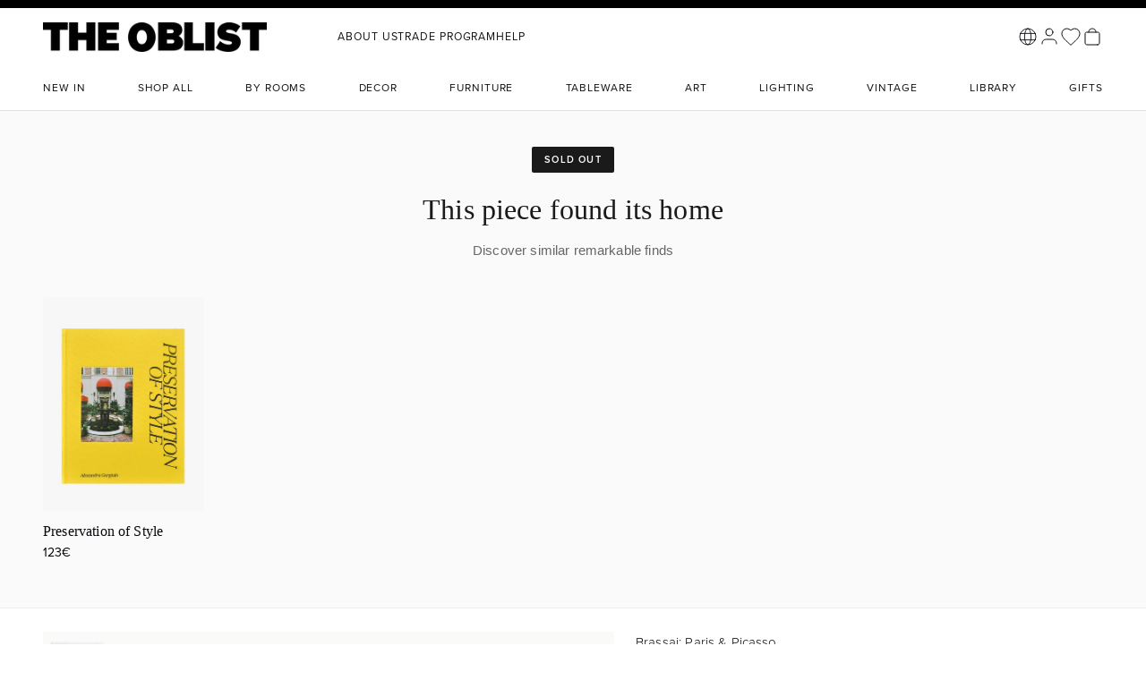

--- FILE ---
content_type: text/html; charset=utf-8
request_url: https://oblist.com/products/405464-brassai-paris-picasso
body_size: 119356
content:
<!doctype html>

<html class="js remove_padding" id="theoblist" lang="en" dir="ltr">
  <head>
<script>
  // Global locale (available early for all scripts)
  window.__SHOP_LOCALE__ = "en";
  
  // Récupérer le token du quiz
  var quizToken = new URLSearchParams(window.location.search).get('quiz_user');
  if (quizToken) {
    localStorage.setItem('quiz_user_token', quizToken);
    localStorage.setItem('quiz_completed', 'true');
  }
  var savedQuizToken = localStorage.getItem('quiz_user_token');
  
  // Si on a un token du quiz, forcer ais_user_id ET bloquer les modifications
  if (savedQuizToken) {
    localStorage.setItem('ais_user_id', savedQuizToken);
    
    // Intercepter localStorage.setItem pour protéger ais_user_id
    var originalSetItem = localStorage.setItem.bind(localStorage);
    localStorage.setItem = function(key, value) {
      if (key === 'ais_user_id' && savedQuizToken) {
        // Forcer notre token
        return originalSetItem(key, savedQuizToken);
      }
      return originalSetItem(key, value);
    };
  }
</script>
    <script src="https://www.google.com/recaptcha/api.js" async defer></script>
	<script type="text/javascript" src="//widget.trustpilot.com/bootstrap/v5/tp.widget.bootstrap.min.js" defer></script>
      <script>
  document.addEventListener('DOMContentLoaded', function () {
    const urlParams = new URLSearchParams(window.location.search);
    const shouldReset = urlParams.get('reset_views');

    if (shouldReset === 'true') {
      localStorage.removeItem('vendor_views');
    }
  });
</script>

 
  <script type="application/ld+json">
  {
    "@context": "https://schema.org",
    "@type": "Organization",
    "name": "The Oblist",
    "url": "https://oblist.com",
    "logo": "https://cdn.shopify.com/s/files/1/0671/5290/4457/files/logo_insta_959da381-2a61-4b60-8bcc-548b4a2a962d.jpg",
    "description": "The Oblist is a curated design platform showcasing unique furniture, home decor, and collectible pieces by emerging and established designers.",
    "sameAs": [
      "https://www.instagram.com/theoblist/",
      "https://www.linkedin.com/company/the-oblist/",
      "https://www.pinterest.com/theoblist/",
      "https://www.trustpilot.com/review/oblist.com"
    ],
    "contactPoint": {
      "@type": "ContactPoint",
      "telephone": "+33 1 89 71 83 63",
      "contactType": "customer service",
      "areaServed": "Worldwide",
      "availableLanguage": ["English", "French"]
    }
  }
  </script>
  


<script type="application/ld+json">
{
  "@context": "https://schema.org",
  "@type": "CreativeWork",
  "name": "Brassai: Paris \u0026 Picasso",
  "creator": "Maison Plage",
  "accountablePerson":  "Maison Plage",
  "locationCreated": {
    "@type": "AdministrativeArea",
    "name": "United States of America"
  },
  "image": {
    "@type": "ImageObject",
    "url": "https://oblist.com/cdn/shop/products/mc_sgM3Qd9Qe.jpg?v=1689884162&width=1024"
  },
  "url": "https://oblist.com/products/405464-brassai-paris-picasso"
}
</script>
  




    
<link rel="shortcut icon" type="image/png" href="//oblist.com/cdn/shop/files/Favicon.png?v=1713859430&width=32">
      <link rel="apple-touch-icon" type="image/png" href="//oblist.com/cdn/shop/files/Favicon.png?v=1713859430&width=180">
      <link rel="icon" type="image/png" href="//oblist.com/cdn/shop/files/Favicon.png?v=1713859430&width=32"><meta name="p:domain_verify" content="d8401d7d614c7f12a555386b74d2e4fb">
    <meta charset="utf-8">
    <meta name="viewport" content="width=device-width, initial-scale=1.0, height=device-height, minimum-scale=1.0, maximum-scale=5.0, viewport-fit=cover">
    <meta name="theme-color" content="#ffffff">

    
    <meta name="robots" content="index, follow, max-image-preview:large, max-snippet:-1, max-video-preview:-1">
    


   




<title>Brassai Paris Picasso Hardcover Book  | The Oblist</title>
<meta property="og:title" content="Brassai Paris Picasso Hardcover Book  | The Oblist">
<meta name="description" content="Explore captivating black-and-white portraits of Picasso and the Paris art scene in &quot;Brassai: Paris &amp; Picasso.&quot; Immerse in the 1930s Paris world.">


<link rel="alternate" href="https://oblist.com/products/405464-brassai-paris-picasso" hreflang="en" />

  

<link rel="canonical" href="https://oblist.com/products/405464-brassai-paris-picasso" /><link rel="shortcut icon" href="/cdn/shop/files/Artboard_Copy.jpg?v=1674224192&width=96">
      <link rel="apple-touch-icon" href="//oblist.com/cdn/shop/files/Favicon.png?v=1713859430&width=180"><link rel="preconnect" href="https://cdn.shopify.com">
    <link rel="preconnect" href="https://fonts.shopifycdn.com" crossorigin>
    <link rel="dns-prefetch" href="https://productreviews.shopifycdn.com">
    <link rel="stylesheet" href="//oblist.com/cdn/shop/t/135/assets/customslider.css?v=49213347985125588391762121906">
    <!-- filepath: e:\Oblist_Workspace\developing themes\Working - New Home Page, New Product page & login_register - oblist-algolia-collectionsmain\layout\theme.liquid -->
    <!-- ...existing code... -->

    <!-- Add these before your main custom_algolia_instant_search_new.js -->
    <script src="//oblist.com/cdn/shop/t/135/assets/hierarchical-facet-helper.js?v=34356031980127104961762121904" defer></script>
    <link rel="stylesheet" href="//oblist.com/cdn/shop/t/135/assets/color-facet-hierarchy.css?v=96574695718754647871762121909">
    <link rel="stylesheet" href="//oblist.com/cdn/shop/t/135/assets/material-facet-hierarchy.css?v=8916650022549267641762121910">
    <link rel="stylesheet" href="//oblist.com/cdn/shop/t/135/assets/style-facet-hierarchy.css?v=123066662876150132071762121905">
    

    
    <script
      src="https://js-de.sentry-cdn.com/32fca80906bf8fef7ea5baf3b85659b8.min.js"
      crossorigin="anonymous" defer
    ></script>
    <script>
      Sentry.init({
        dsn: "https://32fca80906bf8fef7ea5baf3b85659b8@o4510297178767360.ingest.de.sentry.io/4510297184338000",
        environment: "the-oblist.myshopify.com",
        tracesSampleRate: 0.1, // perf
        replaysSessionSampleRate: 0.01, replaysOnErrorSampleRate: 1.0, // optional Replay
        beforeSend(e){ /* strip PII */ return e; }
      });
      Sentry.setTag("shop", "oblist.com"); Sentry.setContext("theme", {name: "oblist-shopify-theme/main", id: 183964500233});
    </script>
    
    <!-- Keep these for specific color/material/style data -->
    <script>
      // Inline JSON data to avoid 404 errors
      
      
      
      window.colorCategoriesUrl = "//oblist.com/cdn/shop/t/135/assets/color-categories.json";
      window.materialCategoriesUrl = "//oblist.com/cdn/shop/t/135/assets/material-categories.json";
      window.styleCategoriesUrl = "//oblist.com/cdn/shop/t/135/assets/style-categories.json";
    </script>
    <!-- Remove defer to ensure these load before main script -->
    <script src="//oblist.com/cdn/shop/t/135/assets/color-categorizer.js?v=121929301995965914751762748084"></script>
    <script src="//oblist.com/cdn/shop/t/135/assets/material-categorizer.js?v=128798007843671999791762748088"></script>
    <script src="//oblist.com/cdn/shop/t/135/assets/style-categorizer.js?v=122296401439809857451762748091"></script>

    <!-- Remove the duplicate CSS files and use the shared one -->
    <!-- Remove: <link rel="stylesheet" href="//oblist.com/cdn/shop/t/135/assets/color-facet-hierarchy.css?v=96574695718754647871762121909"> -->
    <!-- Remove: <link rel="stylesheet" href="//oblist.com/cdn/shop/t/135/assets/material-facet-hierarchy.css?v=8916650022549267641762121910"> -->

    <!-- ...rest of your code... -->
    
    <link rel="preload" href="https://unpkg.com/aos@2.3.1/dist/aos.css" as="style" onload="this.rel='stylesheet'">
    <link rel="preload" as="script" href="//oblist.com/cdn/shop/t/135/assets/libs.min.js?v=177949958357997739581762121908">
    <link rel="modulepreload" href="//oblist.com/cdn/shop/t/135/assets/vendor.min.js?v=119993131016040538761762121904" as="script">
    <link rel="modulepreload" href="//oblist.com/cdn/shop/t/135/assets/theme.js?v=95630838268348260331768037287" as="script">
    <link rel="modulepreload" href="//oblist.com/cdn/shop/t/135/assets/sections.js?v=30243526336391701671768038816" as="script">
    <link rel="preload" as="script" href="https://unpkg.com/aos@2.3.1/dist/aos.js"><meta property="og:type" content="product">
  <meta property="og:locale" content="en" />
  <meta property="product:price:amount" content="86">
  <meta property="product:price:currency" content="EUR"><meta property="og:image" content="http://oblist.com/cdn/shop/products/mc_sgM3Qd9Qe.jpg?v=1689884162&width=2048">
  <meta property="og:image:secure_url" content="https://oblist.com/cdn/shop/products/mc_sgM3Qd9Qe.jpg?v=1689884162&width=2048">
  <meta property="og:image:width" content="600">
  <meta property="og:image:height" content="800"><meta property="og:description" content="Explore captivating black-and-white portraits of Picasso and the Paris art scene in &quot;Brassai: Paris &amp; Picasso.&quot; Immerse in the 1930s Paris world."><meta property="og:url" content="https://oblist.com/products/405464-brassai-paris-picasso">
<meta property="og:site_name" content="The Oblist"><meta name="twitter:card" content="summary"><meta name="twitter:title" content="Brassai: Paris &amp; Picasso">
  <meta name="twitter:description" content="During the 1930’s in Paris, the city was buzzing with budding creatives, including Picasso and Brassai who became fast friends amid the growing art scene. Photographer, Brassai had a knack for capturing the juxtaposition of the city’s various moods. He also documented many artist and writer friends, such as Salvador Dalí, Henri Matisse, Alberto Giacometti, Jean Genet—and Picasso, whom he first met in 1932 and whose sculptural work he was the first to photograph.
This book showcases Brassai’s beloved black-and-white portraits of this magical era, with a focus of mostly photographs of Picasso at work as well as away from his studio. It includes a text by Henry Miller that provides a viveting context of this noteworthy period."><meta name="twitter:image" content="https://oblist.com/cdn/shop/products/mc_sgM3Qd9Qe.jpg?crop=center&height=1200&v=1689884162&width=1200">
  <meta name="twitter:image:alt" content="Book cover for &quot;Brassai: Paris &amp; Picasso&quot; by Maison Plage featuring a black and white photograph of an art-filled room with a framed Picasso artwork and scattered objects, conveying a vintage Parisian aesthetic."><script type="application/json" id="product-json">{"id":8274737692937,"title":"Brassai: Paris \u0026 Picasso","handle":"405464-brassai-paris-picasso","description":"\u003cp\u003eDuring the 1930’s in Paris, the city was buzzing with budding creatives, including Picasso and Brassai who became fast friends amid the growing art scene. Photographer, Brassai had a knack for capturing the juxtaposition of the city’s various moods. He also documented many artist and writer friends, such as Salvador Dalí, Henri Matisse, Alberto Giacometti, Jean Genet—and Picasso, whom he first met in 1932 and whose sculptural work he was the first to photograph.\u003c\/p\u003e\n\u003cp\u003eThis book showcases Brassai’s beloved black-and-white portraits of this magical era, with a focus of mostly photographs of Picasso at work as well as away from his studio. It includes a text by Henry Miller that provides a viveting context of this noteworthy period.\u003c\/p\u003e","published_at":"2025-11-20T16:38:05+01:00","created_at":"2023-07-20T22:13:24+02:00","vendor":"Maison Plage","type":"Photography Books","tags":["gift","home office"],"price":8600,"price_min":8600,"price_max":8600,"available":false,"price_varies":false,"compare_at_price":null,"compare_at_price_min":0,"compare_at_price_max":0,"compare_at_price_varies":false,"variants":[{"id":44520769323273,"title":"Default Title","option1":"Default Title","option2":null,"option3":null,"sku":"","requires_shipping":true,"taxable":true,"featured_image":null,"available":false,"name":"Brassai: Paris \u0026 Picasso","public_title":null,"options":["Default Title"],"price":8600,"weight":500,"compare_at_price":null,"inventory_management":"shopify","barcode":"5298758088660","requires_selling_plan":false,"selling_plan_allocations":[],"quantity_rule":{"min":1,"max":null,"increment":1}}],"images":["\/\/oblist.com\/cdn\/shop\/products\/mc_sgM3Qd9Qe.jpg?v=1689884162","\/\/oblist.com\/cdn\/shop\/products\/mc_AuDTj93HC.jpg?v=1689884162","\/\/oblist.com\/cdn\/shop\/products\/mc_2E95eCGVl.jpg?v=1689884162","\/\/oblist.com\/cdn\/shop\/products\/mc_4Q_gmuIef.jpg?v=1689884162","\/\/oblist.com\/cdn\/shop\/products\/mc_jUuBiG9KU.jpg?v=1689884158","\/\/oblist.com\/cdn\/shop\/products\/mc_HlapFm45t.jpg?v=1689884158"],"featured_image":"\/\/oblist.com\/cdn\/shop\/products\/mc_sgM3Qd9Qe.jpg?v=1689884162","options":["Title"],"media":[{"alt":"Book cover for \"Brassai: Paris \u0026 Picasso\" by Maison Plage featuring a black and white photograph of an art-filled room with a framed Picasso artwork and scattered objects, conveying a vintage Parisian aesthetic.","id":37113292914953,"position":1,"preview_image":{"aspect_ratio":0.75,"height":800,"width":600,"src":"\/\/oblist.com\/cdn\/shop\/products\/mc_sgM3Qd9Qe.jpg?v=1689884162"},"aspect_ratio":0.75,"height":800,"media_type":"image","src":"\/\/oblist.com\/cdn\/shop\/products\/mc_sgM3Qd9Qe.jpg?v=1689884162","width":600},{"alt":"Black and white photograph of Maison Plage's Brassai: Paris \u0026 Picasso, capturing the essence of the Paris art scene, with a dog lying on the floor. Sunlight streams through an open doorway. Canvas frames, a table","id":37113292816649,"position":2,"preview_image":{"aspect_ratio":0.75,"height":800,"width":600,"src":"\/\/oblist.com\/cdn\/shop\/products\/mc_AuDTj93HC.jpg?v=1689884162"},"aspect_ratio":0.75,"height":800,"media_type":"image","src":"\/\/oblist.com\/cdn\/shop\/products\/mc_AuDTj93HC.jpg?v=1689884162","width":600},{"alt":"Close-up black and white image of a person's hands holding a pencil and writing on a newspaper. The visible text on the newspaper is in French, capturing the essence of the Paris art scene with Maison Plage's Brassai: Paris \u0026 Picasso.","id":37113292751113,"position":3,"preview_image":{"aspect_ratio":0.75,"height":800,"width":600,"src":"\/\/oblist.com\/cdn\/shop\/products\/mc_2E95eCGVl.jpg?v=1689884162"},"aspect_ratio":0.75,"height":800,"media_type":"image","src":"\/\/oblist.com\/cdn\/shop\/products\/mc_2E95eCGVl.jpg?v=1689884162","width":600},{"alt":"Black and white photo of several people walking with umbrellas on a rainy Paris street, reflected on the wet pavement, creating a moody atmosphere reminiscent of a Maison Plage artwork from \"Brassai: Paris \u0026 Picasso.","id":37113292783881,"position":4,"preview_image":{"aspect_ratio":0.75,"height":800,"width":600,"src":"\/\/oblist.com\/cdn\/shop\/products\/mc_4Q_gmuIef.jpg?v=1689884162"},"aspect_ratio":0.75,"height":800,"media_type":"image","src":"\/\/oblist.com\/cdn\/shop\/products\/mc_4Q_gmuIef.jpg?v=1689884162","width":600},{"alt":"Black and white photo of four people in vintage swimwear sitting by a wooden dock; three women and one man enjoying a sunny day, one woman holding a drink, reminiscent of the Maison Plage art scene with Brassai: Paris \u0026 Picasso.","id":37113292849417,"position":5,"preview_image":{"aspect_ratio":0.75,"height":800,"width":600,"src":"\/\/oblist.com\/cdn\/shop\/products\/mc_jUuBiG9KU.jpg?v=1689884158"},"aspect_ratio":0.75,"height":800,"media_type":"image","src":"\/\/oblist.com\/cdn\/shop\/products\/mc_jUuBiG9KU.jpg?v=1689884158","width":600},{"alt":"A monochrome photo of an elegant woman in a coat and wide-brimmed hat seen from behind, holding a leash attached to a cat in the foreground, with people and other animals blurred in the background by Maison Plage's Brassai: Paris \u0026 Picasso.","id":37113292882185,"position":6,"preview_image":{"aspect_ratio":0.75,"height":800,"width":600,"src":"\/\/oblist.com\/cdn\/shop\/products\/mc_HlapFm45t.jpg?v=1689884158"},"aspect_ratio":0.75,"height":800,"media_type":"image","src":"\/\/oblist.com\/cdn\/shop\/products\/mc_HlapFm45t.jpg?v=1689884158","width":600}],"requires_selling_plan":false,"selling_plan_groups":[],"content":"\u003cp\u003eDuring the 1930’s in Paris, the city was buzzing with budding creatives, including Picasso and Brassai who became fast friends amid the growing art scene. Photographer, Brassai had a knack for capturing the juxtaposition of the city’s various moods. He also documented many artist and writer friends, such as Salvador Dalí, Henri Matisse, Alberto Giacometti, Jean Genet—and Picasso, whom he first met in 1932 and whose sculptural work he was the first to photograph.\u003c\/p\u003e\n\u003cp\u003eThis book showcases Brassai’s beloved black-and-white portraits of this magical era, with a focus of mostly photographs of Picasso at work as well as away from his studio. It includes a text by Henry Miller that provides a viveting context of this noteworthy period.\u003c\/p\u003e"}</script>
  <script type="application/ld+json">
  {
    "@context": "https://schema.org",
    "@type": "Product",
    "productID": 8274737692937,
    "offers": [{
          "@type": "Offer",
          "name": "Brassai: Paris \u0026 Picasso",
          "availability":"https://schema.org/OutOfStock",
          "price": 86.0,
          "priceCurrency": "EUR",
          "priceValidUntil": "2026-02-01","gtin": "5298758088660","shippingDetails": {
            "@type": "OfferShippingDetails",
            "deliveryTime": {
              "@type": "ShippingDeliveryTime",
              "handlingTime": {
                "@type": "QuantitativeValue",
                "minValue": 1,
                "maxValue": 2,
                "unitCode": "WK"
              },
              "transitTime": {
                "@type": "QuantitativeValue",
                "minValue": 3,
                "maxValue": 5,
                "unitCode": "DAY"
              }
            }
          },

          "seller": {
            "@type": "Organization",
            "name": "The Oblist",
            "url": "https://oblist.com"
          },
          "url": "https://oblist.com/products/405464-brassai-paris-picasso?variant=44520769323273"
        }
],

    "aggregateRating": {
      "@type": "AggregateRating",
      "ratingValue": "4.3",
      "reviewCount": "116",
      "bestRating": "5",
      "worstRating": "1",
      "name": "Trustpilot"
    },

    "brand": {
      "@type": "Brand",
      "name": "Maison Plage"
    },

    "name": "Brassai: Paris \u0026 Picasso",
    "description": "During the 1930’s in Paris, the city was buzzing with budding creatives, including Picasso and Brassai who became fast friends amid the growing art scene. Photographer, Brassai had a knack for capturing the juxtaposition of the city’s various moods. He also documented many artist and writer friends, such as Salvador Dalí, Henri Matisse, Alberto Giacometti, Jean Genet—and Picasso, whom he first met in 1932 and whose sculptural work he was the first to photograph.\nThis book showcases Brassai’s beloved black-and-white portraits of this magical era, with a focus of mostly photographs of Picasso at work as well as away from his studio. It includes a text by Henry Miller that provides a viveting context of this noteworthy period.",
    "category": "Photography Books","material": ["Paper"],"color": ["White","Black","Gray"],"url": "https://oblist.com/products/405464-brassai-paris-picasso",
    "image": [{
        "@type": "ImageObject",
        "url": "https://oblist.com/cdn/shop/products/mc_sgM3Qd9Qe.jpg?v=1689884162&width=1024",
        "name": "Book cover for \"Brassai: Paris \u0026 Picasso\" by Maison Plage featuring a black and white photograph of an art-filled room with a framed Picasso artwork and scattered objects, conveying a vintage Parisian aesthetic."
      },
{
        "@type": "ImageObject",
        "url": "https://oblist.com/cdn/shop/products/mc_AuDTj93HC.jpg?v=1689884162&width=1024",
        "name": "Black and white photograph of Maison Plage's Brassai: Paris \u0026 Picasso, capturing the essence of the Paris art scene, with a dog lying on the floor. Sunlight streams through an open doorway. Canvas frames, a table"
      },
{
        "@type": "ImageObject",
        "url": "https://oblist.com/cdn/shop/products/mc_2E95eCGVl.jpg?v=1689884162&width=1024",
        "name": "Close-up black and white image of a person's hands holding a pencil and writing on a newspaper. The visible text on the newspaper is in French, capturing the essence of the Paris art scene with Maison Plage's Brassai: Paris \u0026 Picasso."
      },
{
        "@type": "ImageObject",
        "url": "https://oblist.com/cdn/shop/products/mc_4Q_gmuIef.jpg?v=1689884162&width=1024",
        "name": "Black and white photo of several people walking with umbrellas on a rainy Paris street, reflected on the wet pavement, creating a moody atmosphere reminiscent of a Maison Plage artwork from \"Brassai: Paris \u0026 Picasso."
      },
{
        "@type": "ImageObject",
        "url": "https://oblist.com/cdn/shop/products/mc_jUuBiG9KU.jpg?v=1689884158&width=1024",
        "name": "Black and white photo of four people in vintage swimwear sitting by a wooden dock; three women and one man enjoying a sunny day, one woman holding a drink, reminiscent of the Maison Plage art scene with Brassai: Paris \u0026 Picasso."
      },
{
        "@type": "ImageObject",
        "url": "https://oblist.com/cdn/shop/products/mc_HlapFm45t.jpg?v=1689884158&width=1024",
        "name": "A monochrome photo of an elegant woman in a coat and wide-brimmed hat seen from behind, holding a leash attached to a cat in the foreground, with people and other animals blurred in the background by Maison Plage's Brassai: Paris \u0026 Picasso."
      }
],
    "additionalProperty": [{
        "@type": "PropertyValue",
        "name": "Style",
        "value": ["Art Deco"]
      }],
    "weight": {
      "@type": "QuantitativeValue",
      "unitCode": "kg",
      "value": 0.5
    }
  }
  </script>



  <script type="application/ld+json">
  {
    "@context": "https://schema.org",
    "@type": "BreadcrumbList",
  "itemListElement": [
    {
      "@type": "ListItem",
      "position": 1,
      "name": "Home",
      "item": "https://oblist.com"
    },
        {
          "@type": "ListItem",
          "position": 2,
          "name": "Art Book Design",
          "item": "https://oblist.com/collections/art-book-design"
        },
        {
          "@type": "ListItem",
          "position": 3,
          "name": "Brassai: Paris \u0026 Picasso",
          "item": "https://oblist.com/products/405464-brassai-paris-picasso"
        }]
  }
  </script>

<script type="text/javascript">
  function loadCSS(filename){var l=document.createElement('link');l.rel='stylesheet';l.href=filename; l.crossorigin="anonymous"; var h=document.getElementsByTagName('head')[0];h.parentNode.insertBefore(l,h);}
  window.addEventListener('DOMContentLoaded', (event) => {
    setTimeout(function() {
      loadCSS("https://fonts.cdnfonts.com/css/chronicle-display");  
      loadCSS("https://use.typekit.net/ayn0knj.css");  

    const el = document.createElement("script");
    el.src = "https://kit.fontawesome.com/9acba55056.js";
    el.async = true;
    document.body.append(el); 
      
    }, 100);
  });
</script><style>/* Typography (heading) */
  @font-face {
  font-family: "Playfair Display";
  font-weight: 700;
  font-style: normal;
  font-display: fallback;
  src: url("//oblist.com/cdn/fonts/playfair_display/playfairdisplay_n7.592b3435e0fff3f50b26d410c73ae7ec893f6910.woff2") format("woff2"),
       url("//oblist.com/cdn/fonts/playfair_display/playfairdisplay_n7.998b1417dec711058cce2abb61a0b8c59066498f.woff") format("woff");
}

@font-face {
  font-family: "Playfair Display";
  font-weight: 700;
  font-style: italic;
  font-display: fallback;
  src: url("//oblist.com/cdn/fonts/playfair_display/playfairdisplay_i7.ba833b400bcd9c858b439c75a4a7c6eddc4c7de0.woff2") format("woff2"),
       url("//oblist.com/cdn/fonts/playfair_display/playfairdisplay_i7.4872c65919810cd2f622f4ba52cd2e9e595f11d5.woff") format("woff");
}

/* Typography (body) */
  @font-face {
  font-family: "Nunito Sans";
  font-weight: 300;
  font-style: normal;
  font-display: fallback;
  src: url("//oblist.com/cdn/fonts/nunito_sans/nunitosans_n3.dd449b0f52a6ad3150beb6eb8d82627ea34fcb52.woff2") format("woff2"),
       url("//oblist.com/cdn/fonts/nunito_sans/nunitosans_n3.45928256bc616e1eba7b853895e4696fe2a37713.woff") format("woff");
}

@font-face {
  font-family: "Nunito Sans";
  font-weight: 300;
  font-style: italic;
  font-display: fallback;
  src: url("//oblist.com/cdn/fonts/nunito_sans/nunitosans_i3.25cfe26d24b90b67b639ed9f5ce92c1998451bfe.woff2") format("woff2"),
       url("//oblist.com/cdn/fonts/nunito_sans/nunitosans_i3.8b447d33bcae1ea38db366085c0903f48f832383.woff") format("woff");
}

@font-face {
  font-family: "Nunito Sans";
  font-weight: 400;
  font-style: normal;
  font-display: fallback;
  src: url("//oblist.com/cdn/fonts/nunito_sans/nunitosans_n4.0276fe080df0ca4e6a22d9cb55aed3ed5ba6b1da.woff2") format("woff2"),
       url("//oblist.com/cdn/fonts/nunito_sans/nunitosans_n4.b4964bee2f5e7fd9c3826447e73afe2baad607b7.woff") format("woff");
}

@font-face {
  font-family: "Nunito Sans";
  font-weight: 400;
  font-style: italic;
  font-display: fallback;
  src: url("//oblist.com/cdn/fonts/nunito_sans/nunitosans_i4.6e408730afac1484cf297c30b0e67c86d17fc586.woff2") format("woff2"),
       url("//oblist.com/cdn/fonts/nunito_sans/nunitosans_i4.c9b6dcbfa43622b39a5990002775a8381942ae38.woff") format("woff");
}

:root {
    /**
     * ---------------------------------------------------------------------
     * SPACING VARIABLES
     *
     * We are using a spacing inspired from frameworks like Tailwind CSS.
     * ---------------------------------------------------------------------
     */
    --spacing-0-5: 0.125rem; /* 2px */
    --spacing-1: 0.25rem; /* 4px */
    --spacing-1-5: 0.375rem; /* 6px */
    --spacing-2: 0.5rem; /* 8px */
    --spacing-2-5: 0.625rem; /* 10px */
    --spacing-3: 0.75rem; /* 12px */
    --spacing-3-5: 0.875rem; /* 14px */
    --spacing-4: 1rem; /* 16px */
    --spacing-4-5: 1.125rem; /* 18px */
    --spacing-5: 1.25rem; /* 20px */
    --spacing-5-5: 1.375rem; /* 22px */
    --spacing-6: 1.5rem; /* 24px */
    --spacing-6-5: 1.625rem; /* 26px */
    --spacing-7: 1.75rem; /* 28px */
    --spacing-7-5: 1.875rem; /* 30px */
    --spacing-8: 2rem; /* 32px */
    --spacing-8-5: 2.125rem; /* 34px */
    --spacing-9: 2.25rem; /* 36px */
    --spacing-9-5: 2.375rem; /* 38px */
    --spacing-10: 2.5rem; /* 40px */
    --spacing-11: 2.75rem; /* 44px */
    --spacing-12: 3rem; /* 48px */
    --spacing-14: 3.5rem; /* 56px */
    --spacing-16: 4rem; /* 64px */
    --spacing-18: 4.5rem; /* 72px */
    --spacing-20: 5rem; /* 80px */
    --spacing-24: 6rem; /* 96px */
    --spacing-28: 7rem; /* 112px */
    --spacing-32: 8rem; /* 128px */
    --spacing-36: 9rem; /* 144px */
    --spacing-40: 10rem; /* 160px */
    --spacing-44: 11rem; /* 176px */
    --spacing-48: 12rem; /* 192px */
    --spacing-52: 13rem; /* 208px */
    --spacing-56: 14rem; /* 224px */
    --spacing-60: 15rem; /* 240px */
    --spacing-64: 16rem; /* 256px */
    --spacing-72: 18rem; /* 288px */
    --spacing-80: 20rem; /* 320px */
    --spacing-96: 24rem; /* 384px */

    /* Container */
    --container-max-width-footer:1500px;
    --container-max-width-header:1500px;
    --container-max-width: 1300px;
    --container-narrow-max-width: 1050px;
    --container-gutter: var(--spacing-5);
    --section-outer-spacing-block: var(--spacing-8);
    --section-inner-max-spacing-block: var(--spacing-8);
    --section-inner-spacing-inline: var(--container-gutter);
    --section-stack-spacing-block: var(--spacing-8);

    /* Grid gutter */
    --grid-gutter: var(--spacing-3);

    /* Product list settings */
    --product-list-row-gap: var(--spacing-8);
    --product-list-column-gap: var(--grid-gutter);

    /* Form settings */
    --input-gap: var(--spacing-2);
    --input-height: 2.625rem;
    --input-padding-inline: var(--spacing-4);

    /* Other sizes */
    --sticky-area-height: calc(var(--sticky-announcement-bar-enabled, 0) * var(--announcement-bar-height, 0px) + var(--sticky-header-enabled, 0) * var(--header-height, 0px));

    /* RTL support */
    --transform-logical-flip: 1;
    --transform-origin-start: left;
    --transform-origin-end: right;

    /**
     * ---------------------------------------------------------------------
     * TYPOGRAPHY
     * ---------------------------------------------------------------------
     */

    /* Font properties */
    --heading-font-family: 'Chronicle Display', sans-serif;
    --heading-font-weight: 300;
    --heading-font-style: normal;
    --heading-text-transform: normal;
    --heading-letter-spacing: 0.0em;
    --text-font-family: 'proxima-nova', sans-serif;
    --text-font-weight: 300;
    --text-font-style: normal;
    --text-letter-spacing: 0.01em;

    /* Font sizes */
    --text-h0: 2.5rem;
    --text-h1: 2.5rem;
    --text-h2: 2.4rem;
    --text-h3: 1.17rem;
    --text-h4: 1rem;
    --text-h5: 0.83rem;
    --text-h6: 0.67rem;
    --text-xs: 0.6875rem;
    --text-sm: 0.8125rem;
    --text-base: 0.875rem;
    --text-lg: 1.5rem;

    /**
     * ---------------------------------------------------------------------
     * COLORS
     * ---------------------------------------------------------------------
     */

    /* Color settings */--accent: 34 34 34;
    --text-primary: 8 8 13;
    --background-primary: 255 255 255;
    --dialog-background: 255 255 255;
    --border-color: var(--text-color, var(--text-primary)) / 0.12;

    /* Button colors */
    --button-background-primary: 34 34 34;
    --button-text-primary: 255 255 255;
    --button-background-secondary: 255 255 255;
    --button-text-secondary: 26 26 26;

    /* Status colors */
    --success-background: 237 241 234;
    --success-text: 107 135 83;
    --warning-background: 253 242 230;
    --warning-text: 242 145 50;
    --error-background: 250 224 224;
    --error-text: 210 0 0;

    /* Product colors */
    --on-sale-text: 20 54 1;
    --on-sale-badge-background: 20 54 1;
    --on-sale-badge-text: 255 255 255;
    --sold-out-badge-background: 245 243 235;
    --sold-out-badge-text: 0 0 0;
    --primary-badge-background: 239 239 239;
    --primary-badge-text: 0 0 0;
    --star-color: 255 183 74;
    --product-card-background: 255 255 255;
    --product-card-text: 8 8 13;

    /* Header colors */
    --header-background: 255 255 255;
    --header-text: 8 8 13;

    /* Footer colors */
    --footer-background: 246 246 242;
    --footer-text: 8 8 13;

    /* Rounded variables (used for border radius) */
    --rounded-xs: 0.0rem;
    --rounded-sm: 0.0rem;
    --rounded: 0.0rem;
    --rounded-lg: 0.0rem;
    --rounded-full: 9999px;

    --rounded-button: 0.0rem;
    --rounded-input: 0.0rem;

    /* Box shadow */
    --shadow-sm: 0 2px 8px rgb(var(--text-primary) / 0.0);
    --shadow: 0 5px 15px rgb(var(--text-primary) / 0.0);
    --shadow-md: 0 5px 30px rgb(var(--text-primary) / 0.0);
    --shadow-block: 0px 0px 20px rgb(var(--text-primary) / 0.0);

    /**
     * ---------------------------------------------------------------------
     * OTHER
     * ---------------------------------------------------------------------
     */

    --cursor-close-svg-url: url(//oblist.com/cdn/shop/t/135/assets/cursor-close.svg?v=147174565022153725511762121941);
    --cursor-zoom-in-svg-url: url(//oblist.com/cdn/shop/t/135/assets/cursor-zoom-in.svg?v=154953035094101115921762121941);
    --cursor-zoom-out-svg-url: url(//oblist.com/cdn/shop/t/135/assets/cursor-zoom-out.svg?v=16155520337305705181762121941);
    --checkmark-svg-url: url(//oblist.com/cdn/shop/t/135/assets/checkmark.svg?v=77552481021870063511762121941);
  }

  [dir="rtl"]:root {
    /* RTL support */
    --transform-logical-flip: -1;
    --transform-origin-start: right;
    --transform-origin-end: left;
  }

  @media screen and (min-width: 700px) {
    :root {
      /* Typography (font size) */
      --text-h0: 3.25rem;
      --text-h1: 2.5rem;
      --text-h2: 2.4rem;
      --text-h3: 2.1rem;
      --text-h4: 1.65rem;
      --text-h5: 1.45rem;
      --text-h6: 1.125rem;

      --text-xs: 0.6875rem;
      --text-sm: 0.8125rem;
      --text-base: 0.9375rem;
      --text-lg: 1.3rem;

      /* Spacing */
      --container-gutter: 2rem;
      --section-outer-spacing-block: var(--spacing-12);
      --section-inner-max-spacing-block: var(--spacing-10);
      --section-inner-spacing-inline: var(--spacing-10);
      --section-stack-spacing-block: var(--spacing-10);

      /* Grid gutter */
      --grid-gutter: var(--spacing-5);

      /* Product list settings */
      --product-list-row-gap: var(--spacing-6);

      /* Form settings */
      --input-gap: 1rem;
      --input-height: 2.625rem;
      --input-padding-inline: var(--spacing-5);
    }
  }

  @media screen and (min-width: 1000px) {
    :root {
      /* Spacing settings */
      --container-gutter: var(--spacing-12);
      --section-outer-spacing-block: var(--spacing-14);
      --section-inner-max-spacing-block: var(--spacing-12);
      --section-inner-spacing-inline: var(--spacing-12);
      --section-stack-spacing-block: var(--spacing-10);
    }
  }

  @media screen and (min-width:   1028px) {
    :root {
      /* Spacing settings */
      --container-gutter: var(--spacing-12);
      --section-outer-spacing-block: var(--spacing-14);
      --section-inner-max-spacing-block: var(--spacing-12);
      --section-inner-spacing-inline: var(--spacing-12);
      --section-stack-spacing-block: var(--spacing-12);
    }
  }

  @media screen and (min-width: 1400px) {
    :root {
      /* Typography (font size) */
      --text-h0: 3rem;
      --text-h1: 2.72rem;
      --text-h2: 2.7rem;
      --text-h3: 2.65rem;
      --text-h4: 1.39rem;
      --text-h5: 1.3rem;
      --text-h6: .67rem;

      --section-outer-spacing-block: var(--spacing-16);
      --section-inner-max-spacing-block: var(--spacing-14);
      --section-inner-spacing-inline: var(--spacing-14);
    }
  }

  @media screen and (min-width: 1600px) {
    :root {
      --section-outer-spacing-block: var(--spacing-16);
      --section-inner-max-spacing-block: var(--spacing-16);
      --section-inner-spacing-inline: var(--spacing-16);
    }
  }

  /**
   * ---------------------------------------------------------------------
   * LIQUID DEPENDANT CSS
   *
   * Our main CSS is Liquid free, but some very specific features depend on
   * theme settings, so we have them here
   * ---------------------------------------------------------------------
   */@media screen and (pointer: fine) {
        .button:not([disabled]):hover, .btn:not([disabled]):hover, .shopify-payment-button__button--unbranded:not([disabled]):hover {
          --button-background-opacity: 0.65;
        }

        .button--subdued:not([disabled]):hover {
          --button-background: var(--text-color) / .05 !important;
        }
      }</style><script>
  document.documentElement.classList.replace('no-js', 'js');

  // This allows to expose several variables to the global scope, to be used in scripts
  window.themeVariables = {
    settings: {
      showPageTransition: false,
      headingApparition: "fade",
      pageType: "product",
      moneyFormat: "{{amount_no_decimals}} €",
      moneyWithCurrencyFormat: "{{amount_no_decimals}} € ",
      currencyCodeEnabled: false,
      cartType: "drawer",
      showDiscount: false,
      discountMode: "saving"
    },

    strings: {
      accessibilityClose: "Close",
      accessibilityNext: "Next",
      accessibilityPrevious: "Previous",
      addToCartButton: "Add to Cart",
      soldOutButton: "Sold out",
      preOrderButton: "Pre-order",
      unavailableButton: "Unavailable",
      closeGallery: "Close gallery",
      zoomGallery: "Zoom",
      errorGallery: "Image cannot be loaded",
      soldOutBadge: "Sold out",
      discountBadge: "Save @@",
      sku: "SKU:",
      searchNoResults: "No results could be found.",
      addOrderNote: "Add order note",
      editOrderNote: "Edit order note",
      shippingEstimatorNoResults: "Sorry, we do not ship to your address.",
      shippingEstimatorOneResult: "There is one shipping rate for your address:",
      shippingEstimatorMultipleResults: "There are several shipping rates for your address:",
      shippingEstimatorError: "One or more error occurred while retrieving shipping rates:"
    },

    breakpoints: {
      'sm': 'screen and (min-width: 700px)',
      'md': 'screen and (min-width: 1000px)',
      'lg': 'screen and (min-width:   1024px)',
      'xl': 'screen and (min-width: 1400px)',

      'sm-max': 'screen and (max-width: 699px)',
      'md-max': 'screen and (max-width: 999px)',
      'lg-max': 'screen and (max-width:   1023px)',
      'xl-max': 'screen and (max-width: 1399px)'
    }
  };// For detecting native share
  document.documentElement.classList.add(`native-share--${navigator.share ? 'enabled' : 'disabled'}`);// We save the product ID in local storage to be eventually used for recently viewed section
    try {
      const recentlyViewedProducts = new Set(JSON.parse(localStorage.getItem('theme:recently-viewed-products') || '[]'));

      recentlyViewedProducts.delete(8274737692937); // Delete first to re-move the product
      recentlyViewedProducts.add(8274737692937);

      localStorage.setItem('theme:recently-viewed-products', JSON.stringify(Array.from(recentlyViewedProducts.values()).reverse()));
    } catch (e) {
      // Safari in private mode does not allow setting item, we silently fail
    }</script><style>
      .follow-btn {
          min-width: 140px;
          position: relative;
          overflow: hidden;
          display: inline-flex;
          align-items: center;
          justify-content: center;
      }

      .follow-btn.loading {
          pointer-events: none;
      }

      .follow-btn .loading-spinner {
          display: none;
          border: 2px solid transparent;
          border-top-color: #000000;
          border-radius: 50%;
          width: 16px;
          height: 16px;
          animation: spin 0.6s linear infinite;
          position: absolute;
      }

      .follow-btn.loading .loading-spinner {
          display: inline-block;
      }

      .follow-container {
          position: relative;
          display: flex;
          align-items: center;
          gap: 20px;
      }

      .follow-btn {
          margin: 0;
      }

      /* Follower count - Inline style */

      #follower-count.follower-badge-inline {
          display: none;
          align-items: center;
          gap: 6px;
          font-family: -apple-system, BlinkMacSystemFont, "Segoe UI", Roboto, Helvetica, Arial, sans-serif;
          font-size: 15px;
          color: #666;
          animation: fadeIn 0.3s ease-out;
      }

      #follower-count .follower-separator {
          display: none;
      }

      #follower-count #follower-number {
          font-weight: 600;
          color: #262626;
      }

      #follower-count .follower-label {
          font-weight: 400;
          color: #666;
      }

      @keyframes fadeIn {
          from { opacity: 0; }
          to { opacity: 1; }
      }

      @keyframes spin {
          to {
              transform: rotate(360deg);
          }
      }

      @keyframes dots {
          0%, 20% {
              content: '';
          }
          40% {
              content: '.';
          }
          60% {
              content: '..';
          }
          80%, 100% {
              content: '...';
          }
      }

      .loading .dots::after {
          content: '';
          animation: none;
      }

      .follow-btn {
          padding: 5px 40px;
          border: 1px solid black;
          font-weight: bold;
          border-radius: 100px;
      }

      .follow-btn:hover {
          background-color: black;
          color: white;
      }

          @font-face {
        font-family: 'Chronicle Display';
        src: url('//oblist.com/cdn/shop/t/135/assets/Chronicle-Display-Roman.otf?v=103850292586579706111762121904') format('truetype');
        font-weight: 400;
        font-style: normal;
    }

      @font-face {
        font-family: 'Proxima Nova';
        src: url('//oblist.com/cdn/shop/t/135/assets/proximanova_light.otf?v=161041591603603360041762121907') format('otf');
        font-weight: 400;
        font-style: normal;
    }
      
    </style>
    
    
    <script>
      // Restore scroll position
      if(window.location.href.includes('/collection') && localStorage.getItem('lasturl').includes('/product'))
        if(window.location.href == localStorage.getItem('lastCollectionUrl')){
          let stringValue = window.sessionStorage.getItem('scrollPos');
            if (stringValue !== null) {
            let value = JSON.parse(stringValue)
            let expirationDate = new Date(value.expirationDate)
            if (expirationDate > new Date()) {
              window.scrollTo(0, value.pos || 0);
            } else {
              window.sessionStorage.removeItem('scrollPos')
            }
          }
        }
    
      if(!window.location.pathname.includes('/account'))
        localStorage.setItem('lasturl', window.location.href);
      
      window.addEventListener("unload", function () {
        if(window.location.href.includes('/collection')){
          let expirationDate = new Date(new Date().getTime() + (60000 * 60 * 24))
          let scrollPos = {
            pos: window.scrollY,
            expirationDate: expirationDate.toISOString()
          }
          window.sessionStorage.setItem('scrollPos', JSON.stringify(scrollPos))
          localStorage.setItem('lastCollectionUrl', window.location.href);
        }
      });
    </script>

    
    <script>
  document.addEventListener('DOMContentLoaded', function () {
      // Handle DataLayer event for follow button clicks
      const loginFollowButton = document.getElementById("login-follow-button");
      const followButtonLoggedIn = document.getElementById("follow-button");
      
      // Add event listener to whichever button exists
      var followButton = loginFollowButton || followButtonLoggedIn;
      if (followButton) {
        followButton.addEventListener("click", function() {
          window.dataLayer = window.dataLayer || [];
          window.dataLayer.push({
            'event': 'follow_button_vendors',
            'button_follow': this.innerText.trim()
          });
        });
      }

      // Rest of the existing follow button logic
      if("")
        followButton = document.getElementById('follow-button');
        var followerNumber = document.getElementById('follower-number');
        var followerCountDiv = document.getElementById('follower-count');
        var followContainer = document.querySelector('.follow-container:not([data-id="with-vendor"])');

        if(!localStorage.getItem('shown_follow_note') && followContainer){
          let element = document.createElement('div');
          element.classList.add('vendor-follow-notification');
          const contnetText = "Follow  to get updates on new pieces.";
          const contentTitle = 'Never miss updates';
          const notification_content = 
          `<div class='notification-content-title'>
          ${contentTitle}
          </div>
          <div class='notification-content-text'>
          ${contnetText}
          </div>
          <div class="notification_close">
            <svg viewBox="0 0 20 20">
              <path fill="#FFF" d="M15.898,4.045c-0.271-0.272-0.713-0.272-0.986,0l-4.71,4.711L5.493,4.045c-0.272-0.272-0.714-0.272-0.986,0s-0.272,0.714,0,0.986l4.709,4.711l-4.71,4.711c-0.272,0.271-0.272,0.713,0,0.986c0.136,0.136,0.314,0.203,0.492,0.203c0.179,0,0.357-0.067,0.493-0.203l4.711-4.711l4.71,4.711c0.137,0.136,0.314,0.203,0.494,0.203c0.178,0,0.355-0.067,0.492-0.203c0.273-0.273,0.273-0.715,0-0.986l-4.711-4.711l4.711-4.711C16.172,4.759,16.172,4.317,15.898,4.045z"></path>
            </svg>
          </div>`;
          element.innerHTML = notification_content;
          followContainer.appendChild(element);
          const notification_close = document.querySelector('.notification_close');
          notification_close.addEventListener('click', () => {
            localStorage.setItem('shown_follow_note', true);
            element.style.display = 'none';
          })
        }

        function updateButtonText(isFollowing) {
          if(!!followButton && followButton?.textContent != undefined)
          {
            if( "en" == 'en')
              followButton.textContent = isFollowing ? '✔ Following' : 'Follow';
            else
              followButton.textContent = isFollowing ? '✔ Suivre' : 'Suivre';
          }
        }

        function handleApiError(error) {
            console.error('API Error:', error);
            if(followButton?.textContent != undefined)
              followButton.textContent = 'Error';
        }

        let vendorName = "";
        vendorName = vendorName ? vendorName : localStorage.getItem('vendor_name');
        if(vendorName && (vendorName.includes('?') || vendorName.includes('&'))){
          vendorName = "";
          vendorName = vendorName ? vendorName : localStorage.getItem('vendor_handle');
          // If vendorName contains special character that affects the search query, it uses handle instead.
        }


        let customerEmail = ""
        if(!customerEmail)
          customerEmail = localStorage.getItem('followerEmail');

        function fetchInitialStatus() {
          // Build URL - include email only if available
          let apiUrl = `https://oblist-follow-collections.vercel.app/vendors/get-status?vendor=${vendorName}`;
          if(customerEmail) {
            apiUrl += `&customer_email=${customerEmail}`;
          }
          
          fetch(apiUrl)
            .then((response) => {
              if (!response.ok) {
                throw new Error('Network response was not ok');
              }
              return response.json();
            })
            .then((data) => {
              if (followButton && customerEmail) {
                updateButtonText(data.followed);
              }
              updateFollowerCount(data.followers);
            })
            .catch((error) => {
              handleApiError(error);
            });
        }

        function updateFollowerCount(count) {
          if(!!followerNumber && !!followerCountDiv && followerNumber?.textContent != undefined){
            followerNumber.textContent = count;
             if (count > 10) {
                followerCountDiv.style.display = 'flex';
            } else {
                followerCountDiv.style.display = 'none';
            }
          }
        }


        fetchInitialStatus();

        if (followButton && customerEmail) {
          followButton.addEventListener('click', function () {
            if (!followButton.classList.contains('loading')) {
              followButton.classList.add('loading');
              let spinner = document.createElement('div');
              spinner.classList.add('loading-spinner');
              followButton.appendChild(spinner);

              setTimeout(() => {
                followButton.classList.remove('loading');
                spinner.remove();
              }, 2000);

              var isFollowing = false;
              if( "en" == 'en')
                isFollowing = followButton?.textContent === '✔ Following';
              else
                isFollowing = followButton?.textContent === '✔ Suivre';
              var apiUrl = isFollowing
                ? 'https://oblist-follow-collections.vercel.app/vendors/unfollow'
                : 'https://oblist-follow-collections.vercel.app/vendors/follow';

              fetch(apiUrl, {
                method: isFollowing ? 'DELETE' : 'POST',
                headers: {
                  'Content-Type': 'application/json',
                },
                body: JSON.stringify({
                  customer_email: customerEmail,
                  vendor: vendorName,
                }),
              })
              .then((response) => {
                if (!response.ok) {
                    throw new Error('Network response was not ok');
                }
                return response.json();
              })
              .then((data) => {
                updateButtonText(!isFollowing);
                var currentCount = parseInt(followerNumber?.textContent);
                var newCount = isFollowing ? currentCount - 1 : currentCount + 1;
                updateFollowerCount(newCount);
              })
              .catch((error) => {
                handleApiError(error);
                alert('Operation failed. Please try again.');
              });
            }
          });
        }
    });

  </script>
  
  <script defer>
    const handleImageCollectionSlider = (collectionType = "column") => {
      let attached = false;
      let translateX = 0;
      let placer, skeleton, container, slides, nextArrow, prevArrow;
      if(collectionType === 'images'){
        container = document.querySelector('.image_column__screen1');
        slides = document.querySelector('.image_column__track1');
        nextArrow = document.getElementById('image_next');
        prevArrow = document.getElementById('image_prev');
      } else if(collectionType === 'curators'){
        placer = document.querySelector('.curator_image__slider');
        skeleton = document.querySelector('.layout-place-curator-cards-list');
        container = document.querySelector('.curator_image__slider');
        slides = document.querySelector('.curator_image__slider-slides');
        nextArrow = document.getElementById('curator_next');
        prevArrow = document.getElementById('curator_prev');
      } else {
        placer = document.querySelector('.image__slider');
        skeleton = document.querySelector('.layout-place-collection-cards-list');
        container = document.querySelector('.image__slider');
        slides = document.querySelector('.image__slider-slides');
        nextArrow = document.getElementById('image_carousel_next');
        prevArrow = document.getElementById('image_carousel_prev');
      }

      if(!container)
        return;
      let cardWidth;
      let screenWidth = window.innerWidth;
      let gap = screenWidth < 426 ? 10: 20; // Gap between cards
      let max;

      const updateCardWidth = () => {
        screenWidth = window.innerWidth;
        gap = screenWidth < 426 ? 10: 20; // Gap between cards
        if(collectionType == 'column'){
          cardWidth = screenWidth < 426 ? 137 : 205;
          cardWidth = screenWidth > 1000 ? cardWidth : screenWidth * 0.36;
        } else if(collectionType == 'curators') {
          cardWidth = screenWidth < 426 ? 206 : 300;
          cardWidth = screenWidth > 1000 ? cardWidth : screenWidth * 0.6;
        }
        else {
          cardWidth = screenWidth < 1000 ? 110 : 145;
        }
      }

      const getPerPage = () => {
        updateCardWidth(); // Update cardWidth before calculating perPage
        return Math.max(1, Math.floor(container.clientWidth / (cardWidth + gap)));
      }

      const calculateMax = () => {
        // Calculer la vraie largeur totale depuis le DOM
        const lastSlide = slides.children[slides.children.length - 1];
        if (lastSlide) {
          const lastRect = lastSlide.getBoundingClientRect();
          const firstRect = slides.children[0].getBoundingClientRect();
          const totalWidth = lastRect.right - firstRect.left;
          const visibleWidth = container.clientWidth;
          return Math.max(0, totalWidth - visibleWidth);
        }
        // Fallback
        const totalWidth = slides.children.length * (cardWidth + gap);
        const visibleWidth = container.clientWidth;
        return Math.max(0, totalWidth - visibleWidth);
      }

      const updateArrowVisibility = () => {
        // Utiliser scrollLeft pour déterminer la visibilité
        const scrollLeft = slides.scrollLeft;
        const maxScroll = slides.scrollWidth - slides.clientWidth;
        
        prevArrow.style.visibility = scrollLeft <= 5 ? 'hidden' : 'visible';
        nextArrow.style.visibility = scrollLeft >= maxScroll - 5 ? 'hidden' : 'visible';
      }

      const attachArrows = () => {
        if(attached) return;
        
        // Utiliser scrollLeft au lieu de translateX pour éviter le conflit avec overflow-x: auto
        nextArrow.addEventListener('click', () => {
          const scrollAmount = container.clientWidth * 0.8; // Scroll de 80% de la largeur visible
          slides.scrollBy({ left: scrollAmount, behavior: 'smooth' });
          setTimeout(updateArrowVisibility, 500);
        });

        prevArrow.addEventListener('click', () => {
          const scrollAmount = container.clientWidth * 0.8;
          slides.scrollBy({ left: -scrollAmount, behavior: 'smooth' });
          setTimeout(updateArrowVisibility, 500);
        });
        
        // Mettre à jour la visibilité des flèches lors du scroll
        slides.addEventListener('scroll', () => {
          updateArrowVisibility();
        });
        
        attached = true;
      }

      const setPerPage = () => {
        updateCardWidth(); // Ensure card width is up-to-date

        const slideElements = slides.children;
        [...slideElements].forEach((slide) => {
          slide.style.minWidth = `${cardWidth}px`;
          slide.style.marginRight = `${gap}px`;
        });

        max = calculateMax(); // Recalculate max based on updated values
      }

      const toggleArrowVisibility = () => {
        screenWidth = window.innerWidth;
        const carousel_columnsBtn = document.getElementById('carousel_btn');
        const carousel_imagesBtn = document.getElementById('image_carousel_btn');
        const carousel_curatorBtn = document.getElementById('curator_carousel_btn');

        if (screenWidth < 768) {
          carousel_imagesBtn.style.display = 'none';
          carousel_columnsBtn.style.display = 'none';
          carousel_curatorBtn.style.display = 'none';
        } else {
          carousel_imagesBtn.style.display = 'flex';
          carousel_columnsBtn.style.display = 'flex';
          carousel_curatorBtn.style.display = 'flex';
        }
        // Toujours permettre le scroll tactile (swipe)
        slides.style.overflowX = 'auto';
        updateArrowVisibility(); // Ensure arrow visibility is updated on resize
      }

      const initializeSlider = () => {
        if(placer)
          placer.style.display = 'block';
        if(skeleton)
          skeleton.style.display = 'none';
        updateCardWidth(); // Initialize card width
        setPerPage();
        toggleArrowVisibility();
        attachArrows();
        updateArrowVisibility(); // Set initial visibility
      }

      window.addEventListener('resize', () => {
        // Reset scroll position on resize
        slides.scrollLeft = 0;
        slides.style.transform = 'none'; // Supprimer tout translateX
        initializeSlider(); // Re-initialize the slider on window resize
      });

      initializeSlider();
    };
    document.addEventListener('DOMContentLoaded', () => {
      handleImageCollectionSlider("column");
      handleImageCollectionSlider("images");
      handleImageCollectionSlider("curators");
    });
</script>
<script>
  function isMobile() {
    let check = false;
    (function(a){if(/(android|bb\d+|meego).+mobile|avantgo|bada\/|blackberry|blazer|compal|elaine|fennec|hiptop|iemobile|ip(hone|od)|iris|kindle|lge |maemo|midp|mmp|mobile.+firefox|netfront|opera m(ob|in)i|palm( os)?|phone|p(ixi|re)\/|plucker|pocket|psp|series(4|6)0|symbian|treo|up\.(browser|link)|vodafone|wap|windows ce|xda|xiino/i.test(a)||/1207|6310|6590|3gso|4thp|50[1-6]i|770s|802s|a wa|abac|ac(er|oo|s\-)|ai(ko|rn)|al(av|ca|co)|amoi|an(ex|ny|yw)|aptu|ar(ch|go)|as(te|us)|attw|au(di|\-m|r |s )|avan|be(ck|ll|nq)|bi(lb|rd)|bl(ac|az)|br(e|v)w|bumb|bw\-(n|u)|c55\/|capi|ccwa|cdm\-|cell|chtm|cldc|cmd\-|co(mp|nd)|craw|da(it|ll|ng)|dbte|dc\-s|devi|dica|dmob|do(c|p)o|ds(12|\-d)|el(49|ai)|em(l2|ul)|er(ic|k0)|esl8|ez([4-7]0|os|wa|ze)|fetc|fly(\-|_)|g1 u|g560|gene|gf\-5|g\-mo|go(\.w|od)|gr(ad|un)|haie|hcit|hd\-(m|p|t)|hei\-|hi(pt|ta)|hp( i|ip)|hs\-c|ht(c(\-| |_|a|g|p|s|t)|tp)|hu(aw|tc)|i\-(20|go|ma)|i230|iac( |\-|\/)|ibro|idea|ig01|ikom|im1k|inno|ipaq|iris|ja(t|v)a|jbro|jemu|jigs|kddi|keji|kgt( |\/)|klon|kpt |kwc\-|kyo(c|k)|le(no|xi)|lg( g|\/(k|l|u)|50|54|\-[a-w])|libw|lynx|m1\-w|m3ga|m50\/|ma(te|ui|xo)|mc(01|21|ca)|m\-cr|me(rc|ri)|mi(o8|oa|ts)|mmef|mo(01|02|bi|de|do|t(\-| |o|v)|zz)|mt(50|p1|v )|mwbp|mywa|n10[0-2]|n20[2-3]|n30(0|2)|n50(0|2|5)|n7(0(0|1)|10)|ne((c|m)\-|on|tf|wf|wg|wt)|nok(6|i)|nzph|o2im|op(ti|wv)|oran|owg1|p800|pan(a|d|t)|pdxg|pg(13|\-([1-8]|c))|phil|pire|pl(ay|uc)|pn\-2|po(ck|rt|se)|prox|psio|pt\-g|qa\-a|qc(07|12|21|32|60|\-[2-7]|i\-)|qtek|r380|r600|raks|rim9|ro(ve|zo)|s55\/|sa(ge|ma|mm|ms|ny|va)|sc(01|h\-|oo|p\-)|sdk\/|se(c(\-|0|1)|47|mc|nd|ri)|sgh\-|shar|sie(\-|m)|sk\-0|sl(45|id)|sm(al|ar|b3|it|t5)|so(ft|ny)|sp(01|h\-|v\-|v )|sy(01|mb)|t2(18|50)|t6(00|10|18)|ta(gt|lk)|tcl\-|tdg\-|tel(i|m)|tim\-|t\-mo|to(pl|sh)|ts(70|m\-|m3|m5)|tx\-9|up(\.b|g1|si)|utst|v400|v750|veri|vi(rg|te)|vk(40|5[0-3]|\-v)|vm40|voda|vulc|vx(52|53|60|61|70|80|81|83|85|98)|w3c(\-| )|webc|whit|wi(g |nc|nw)|wmlb|wonu|x700|yas\-|your|zeto|zte\-/i.test(a.substr(0,4))) check = true;})(navigator.userAgent||navigator.vendor||window.opera);
    return check;
  }
</script>


    <script>
      window.lazySizesConfig = window.lazySizesConfig || {};
      window.lazySizesConfig.loadMode = 1;
      window.lazySizesConfig.expand = 100;
      window.lazySizesConfig.loadHidden = false;
    </script>
    <script src="//oblist.com/cdn/shop/t/135/assets/libs.min.js?v=177949958357997739581762121908"></script>
    <script defer src="//oblist.com/cdn/shop/t/135/assets/jquery.min.js?v=34254062504621465611762121907"></script>
    <script type="module" src="//oblist.com/cdn/shop/t/135/assets/vendor.min.js?v=119993131016040538761762121904"></script>
    <script type="module" src="//oblist.com/cdn/shop/t/135/assets/theme.js?v=95630838268348260331768037287"></script>
    <script type="module" src="//oblist.com/cdn/shop/t/135/assets/sections.js?v=30243526336391701671768038816"></script>
    <script src="//oblist.com/cdn/shop/t/135/assets/script.js?v=45424093206592604291762121908" defer="defer"></script>
    <script src="//oblist.com/cdn/shop/t/135/assets/header.js?v=57165891582966824481762121904" defer="defer"></script>
    <script src="//oblist.com/cdn/shop/t/135/assets/collection-script.js?v=111603181540343972631762121906" defer="defer"></script>
    <script type="module" src="//oblist.com/cdn/shop/t/135/assets/lazysizes.min.js?v=38721822991380189431762121908" defer="defer"></script>
    <script src="//oblist.com/cdn/shop/t/135/assets/custom.js?v=61679441254608745931762121908" defer="defer"></script>

    <script>
      window.addEventListener('klaviyoForms', function (e) {
        if (e.detail.type == 'submit') {
          fbq('track', 'Lead');
        }
      });
    </script>
    
      <script rel="dns-prefetch" src="//oblist.com/cdn/shop/t/135/assets/product-script.js?v=112190908174356921431762121904" defer="defer"></script>
      <!-- <script rel="dns-prefetch" src="//oblist.com/cdn/shop/t/135/assets/algolia-pdp.js?v=174529408080562808401762121907" defer="defer"></script> --><script>
        window.algoliaProductData = {
          id: 8274737692937,
          variant_id: 44520769323273,
          handle: "405464-brassai-paris-picasso",
          title: "Brassai: Paris \u0026 Picasso",
          product_type: "Photography Books",
          vendor: "Maison Plage",
          price: 8600,
          collections: ["art-book-design","discover-timeless-home-decor","gifts","gifts-under-100","home-decor-presents","maison-plage","modern-home-decor","modern-home-office","new-arrivals-temp","photography-books"]
};
      </script>
      <script src="//oblist.com/cdn/shop/t/135/assets/algolia-insights-pdp.js?v=55972903141430365281767952488" defer="defer"></script>
      
      

      
      
      
        <script>window.performance && window.performance.mark && window.performance.mark('shopify.content_for_header.start');</script><meta name="facebook-domain-verification" content="lecgx502v1ksk62mr2knx1w47elae4">
<meta id="shopify-digital-wallet" name="shopify-digital-wallet" content="/67152904457/digital_wallets/dialog">
<meta name="shopify-checkout-api-token" content="accc72d97f2acd00906bda441ccbcab6">
<meta id="in-context-paypal-metadata" data-shop-id="67152904457" data-venmo-supported="false" data-environment="production" data-locale="en_US" data-paypal-v4="true" data-currency="EUR">
<link rel="alternate" type="application/json+oembed" href="https://oblist.com/products/405464-brassai-paris-picasso.oembed">
<script async="async" data-src="/checkouts/internal/preloads.js?locale=en-FR"></script>
<link rel="preconnect" href="https://shop.app" crossorigin="anonymous">
<script async="async" src="https://shop.app/checkouts/internal/preloads.js?locale=en-FR&shop_id=67152904457" crossorigin="anonymous"></script>
<script id="apple-pay-shop-capabilities" type="application/json">{"shopId":67152904457,"countryCode":"FR","currencyCode":"EUR","merchantCapabilities":["supports3DS"],"merchantId":"gid:\/\/shopify\/Shop\/67152904457","merchantName":"The Oblist","requiredBillingContactFields":["postalAddress","email","phone"],"requiredShippingContactFields":["postalAddress","email","phone"],"shippingType":"shipping","supportedNetworks":["visa","masterCard","amex","maestro"],"total":{"type":"pending","label":"The Oblist","amount":"1.00"},"shopifyPaymentsEnabled":true,"supportsSubscriptions":true}</script>
<script id="shopify-features" type="application/json">{"accessToken":"accc72d97f2acd00906bda441ccbcab6","betas":["rich-media-storefront-analytics"],"domain":"oblist.com","predictiveSearch":true,"shopId":67152904457,"locale":"en"}</script>
<script>var Shopify = Shopify || {};
Shopify.shop = "the-oblist.myshopify.com";
Shopify.locale = "en";
Shopify.currency = {"active":"EUR","rate":"1.0"};
Shopify.country = "FR";
Shopify.theme = {"name":"oblist-shopify-theme\/main","id":183964500233,"schema_name":"Impact","schema_version":"3.1.1","theme_store_id":null,"role":"main"};
Shopify.theme.handle = "null";
Shopify.theme.style = {"id":null,"handle":null};
Shopify.cdnHost = "oblist.com/cdn";
Shopify.routes = Shopify.routes || {};
Shopify.routes.root = "/";</script>
<script type="module">!function(o){(o.Shopify=o.Shopify||{}).modules=!0}(window);</script>
<script>!function(o){function n(){var o=[];function n(){o.push(Array.prototype.slice.apply(arguments))}return n.q=o,n}var t=o.Shopify=o.Shopify||{};t.loadFeatures=n(),t.autoloadFeatures=n()}(window);</script>
<script>
  window.ShopifyPay = window.ShopifyPay || {};
  window.ShopifyPay.apiHost = "shop.app\/pay";
  window.ShopifyPay.redirectState = null;
</script>
<script id="shop-js-analytics" type="application/json">{"pageType":"product"}</script>
<script defer="defer" async type="module" src="//oblist.com/cdn/shopifycloud/shop-js/modules/v2/client.init-shop-cart-sync_BT-GjEfc.en.esm.js"></script>
<script defer="defer" async type="module" src="//oblist.com/cdn/shopifycloud/shop-js/modules/v2/chunk.common_D58fp_Oc.esm.js"></script>
<script defer="defer" async type="module" src="//oblist.com/cdn/shopifycloud/shop-js/modules/v2/chunk.modal_xMitdFEc.esm.js"></script>
<script type="module">
  await import("//oblist.com/cdn/shopifycloud/shop-js/modules/v2/client.init-shop-cart-sync_BT-GjEfc.en.esm.js");
await import("//oblist.com/cdn/shopifycloud/shop-js/modules/v2/chunk.common_D58fp_Oc.esm.js");
await import("//oblist.com/cdn/shopifycloud/shop-js/modules/v2/chunk.modal_xMitdFEc.esm.js");

  window.Shopify.SignInWithShop?.initShopCartSync?.({"fedCMEnabled":true,"windoidEnabled":true});

</script>
<script>
  window.Shopify = window.Shopify || {};
  if (!window.Shopify.featureAssets) window.Shopify.featureAssets = {};
  window.Shopify.featureAssets['shop-js'] = {"shop-cart-sync":["modules/v2/client.shop-cart-sync_DZOKe7Ll.en.esm.js","modules/v2/chunk.common_D58fp_Oc.esm.js","modules/v2/chunk.modal_xMitdFEc.esm.js"],"init-fed-cm":["modules/v2/client.init-fed-cm_B6oLuCjv.en.esm.js","modules/v2/chunk.common_D58fp_Oc.esm.js","modules/v2/chunk.modal_xMitdFEc.esm.js"],"shop-cash-offers":["modules/v2/client.shop-cash-offers_D2sdYoxE.en.esm.js","modules/v2/chunk.common_D58fp_Oc.esm.js","modules/v2/chunk.modal_xMitdFEc.esm.js"],"shop-login-button":["modules/v2/client.shop-login-button_QeVjl5Y3.en.esm.js","modules/v2/chunk.common_D58fp_Oc.esm.js","modules/v2/chunk.modal_xMitdFEc.esm.js"],"pay-button":["modules/v2/client.pay-button_DXTOsIq6.en.esm.js","modules/v2/chunk.common_D58fp_Oc.esm.js","modules/v2/chunk.modal_xMitdFEc.esm.js"],"shop-button":["modules/v2/client.shop-button_DQZHx9pm.en.esm.js","modules/v2/chunk.common_D58fp_Oc.esm.js","modules/v2/chunk.modal_xMitdFEc.esm.js"],"avatar":["modules/v2/client.avatar_BTnouDA3.en.esm.js"],"init-windoid":["modules/v2/client.init-windoid_CR1B-cfM.en.esm.js","modules/v2/chunk.common_D58fp_Oc.esm.js","modules/v2/chunk.modal_xMitdFEc.esm.js"],"init-shop-for-new-customer-accounts":["modules/v2/client.init-shop-for-new-customer-accounts_C_vY_xzh.en.esm.js","modules/v2/client.shop-login-button_QeVjl5Y3.en.esm.js","modules/v2/chunk.common_D58fp_Oc.esm.js","modules/v2/chunk.modal_xMitdFEc.esm.js"],"init-shop-email-lookup-coordinator":["modules/v2/client.init-shop-email-lookup-coordinator_BI7n9ZSv.en.esm.js","modules/v2/chunk.common_D58fp_Oc.esm.js","modules/v2/chunk.modal_xMitdFEc.esm.js"],"init-shop-cart-sync":["modules/v2/client.init-shop-cart-sync_BT-GjEfc.en.esm.js","modules/v2/chunk.common_D58fp_Oc.esm.js","modules/v2/chunk.modal_xMitdFEc.esm.js"],"shop-toast-manager":["modules/v2/client.shop-toast-manager_DiYdP3xc.en.esm.js","modules/v2/chunk.common_D58fp_Oc.esm.js","modules/v2/chunk.modal_xMitdFEc.esm.js"],"init-customer-accounts":["modules/v2/client.init-customer-accounts_D9ZNqS-Q.en.esm.js","modules/v2/client.shop-login-button_QeVjl5Y3.en.esm.js","modules/v2/chunk.common_D58fp_Oc.esm.js","modules/v2/chunk.modal_xMitdFEc.esm.js"],"init-customer-accounts-sign-up":["modules/v2/client.init-customer-accounts-sign-up_iGw4briv.en.esm.js","modules/v2/client.shop-login-button_QeVjl5Y3.en.esm.js","modules/v2/chunk.common_D58fp_Oc.esm.js","modules/v2/chunk.modal_xMitdFEc.esm.js"],"shop-follow-button":["modules/v2/client.shop-follow-button_CqMgW2wH.en.esm.js","modules/v2/chunk.common_D58fp_Oc.esm.js","modules/v2/chunk.modal_xMitdFEc.esm.js"],"checkout-modal":["modules/v2/client.checkout-modal_xHeaAweL.en.esm.js","modules/v2/chunk.common_D58fp_Oc.esm.js","modules/v2/chunk.modal_xMitdFEc.esm.js"],"shop-login":["modules/v2/client.shop-login_D91U-Q7h.en.esm.js","modules/v2/chunk.common_D58fp_Oc.esm.js","modules/v2/chunk.modal_xMitdFEc.esm.js"],"lead-capture":["modules/v2/client.lead-capture_BJmE1dJe.en.esm.js","modules/v2/chunk.common_D58fp_Oc.esm.js","modules/v2/chunk.modal_xMitdFEc.esm.js"],"payment-terms":["modules/v2/client.payment-terms_Ci9AEqFq.en.esm.js","modules/v2/chunk.common_D58fp_Oc.esm.js","modules/v2/chunk.modal_xMitdFEc.esm.js"]};
</script>
<script>(function() {
  var isLoaded = false;
  function asyncLoad() {
    if (isLoaded) return;
    isLoaded = true;
    var urls = ["https:\/\/iis.intercom.io\/widget.js?shop=the-oblist.myshopify.com","https:\/\/ecommplugins-scripts.trustpilot.com\/v2.1\/js\/header.min.js?settings=eyJrZXkiOiJyaGFpZENTcmxwSE9jS1dCIiwicyI6Im5vbmUifQ==\u0026v=2.5\u0026shop=the-oblist.myshopify.com","https:\/\/ecommplugins-trustboxsettings.trustpilot.com\/the-oblist.myshopify.com.js?settings=1712756693162\u0026shop=the-oblist.myshopify.com","https:\/\/oblistapp.com\/script.js?shop=the-oblist.myshopify.com","https:\/\/ajax.googleapis.com\/ajax\/libs\/jquery\/3.5.1\/jquery.min.js?shop=the-oblist.myshopify.com","https:\/\/iis.intercom.io\/\/widget.js?shop=the-oblist.myshopify.com"];
    for (var i = 0; i < urls.length; i++) {
      var s = document.createElement('script');
      s.type = 'text/javascript';
      s.async = true;
      s.src = urls[i];
      var x = document.getElementsByTagName('script')[0];
      x.parentNode.insertBefore(s, x);
    }
  };
  document.addEventListener('StartAsyncLoading',function(event){asyncLoad();});if(window.attachEvent) {
    window.attachEvent('onload', function(){});
  } else {
    window.addEventListener('load', function(){}, false);
  }
})();</script>
<script id="__st">var __st={"a":67152904457,"offset":3600,"reqid":"835de379-eb73-40d4-9663-d8cb44fc6127-1769107264","pageurl":"oblist.com\/products\/405464-brassai-paris-picasso","u":"6823988d9e8e","p":"product","rtyp":"product","rid":8274737692937};</script>
<script>window.ShopifyPaypalV4VisibilityTracking = true;</script>
<script id="captcha-bootstrap">!function(){'use strict';const t='contact',e='account',n='new_comment',o=[[t,t],['blogs',n],['comments',n],[t,'customer']],c=[[e,'customer_login'],[e,'guest_login'],[e,'recover_customer_password'],[e,'create_customer']],r=t=>t.map((([t,e])=>`form[action*='/${t}']:not([data-nocaptcha='true']) input[name='form_type'][value='${e}']`)).join(','),a=t=>()=>t?[...document.querySelectorAll(t)].map((t=>t.form)):[];function s(){const t=[...o],e=r(t);return a(e)}const i='password',u='form_key',d=['recaptcha-v3-token','g-recaptcha-response','h-captcha-response',i],f=()=>{try{return window.sessionStorage}catch{return}},m='__shopify_v',_=t=>t.elements[u];function p(t,e,n=!1){try{const o=window.sessionStorage,c=JSON.parse(o.getItem(e)),{data:r}=function(t){const{data:e,action:n}=t;return t[m]||n?{data:e,action:n}:{data:t,action:n}}(c);for(const[e,n]of Object.entries(r))t.elements[e]&&(t.elements[e].value=n);n&&o.removeItem(e)}catch(o){console.error('form repopulation failed',{error:o})}}const l='form_type',E='cptcha';function T(t){t.dataset[E]=!0}const w=window,h=w.document,L='Shopify',v='ce_forms',y='captcha';let A=!1;((t,e)=>{const n=(g='f06e6c50-85a8-45c8-87d0-21a2b65856fe',I='https://cdn.shopify.com/shopifycloud/storefront-forms-hcaptcha/ce_storefront_forms_captcha_hcaptcha.v1.5.2.iife.js',D={infoText:'Protected by hCaptcha',privacyText:'Privacy',termsText:'Terms'},(t,e,n)=>{const o=w[L][v],c=o.bindForm;if(c)return c(t,g,e,D).then(n);var r;o.q.push([[t,g,e,D],n]),r=I,A||(h.body.append(Object.assign(h.createElement('script'),{id:'captcha-provider',async:!0,src:r})),A=!0)});var g,I,D;w[L]=w[L]||{},w[L][v]=w[L][v]||{},w[L][v].q=[],w[L][y]=w[L][y]||{},w[L][y].protect=function(t,e){n(t,void 0,e),T(t)},Object.freeze(w[L][y]),function(t,e,n,w,h,L){const[v,y,A,g]=function(t,e,n){const i=e?o:[],u=t?c:[],d=[...i,...u],f=r(d),m=r(i),_=r(d.filter((([t,e])=>n.includes(e))));return[a(f),a(m),a(_),s()]}(w,h,L),I=t=>{const e=t.target;return e instanceof HTMLFormElement?e:e&&e.form},D=t=>v().includes(t);t.addEventListener('submit',(t=>{const e=I(t);if(!e)return;const n=D(e)&&!e.dataset.hcaptchaBound&&!e.dataset.recaptchaBound,o=_(e),c=g().includes(e)&&(!o||!o.value);(n||c)&&t.preventDefault(),c&&!n&&(function(t){try{if(!f())return;!function(t){const e=f();if(!e)return;const n=_(t);if(!n)return;const o=n.value;o&&e.removeItem(o)}(t);const e=Array.from(Array(32),(()=>Math.random().toString(36)[2])).join('');!function(t,e){_(t)||t.append(Object.assign(document.createElement('input'),{type:'hidden',name:u})),t.elements[u].value=e}(t,e),function(t,e){const n=f();if(!n)return;const o=[...t.querySelectorAll(`input[type='${i}']`)].map((({name:t})=>t)),c=[...d,...o],r={};for(const[a,s]of new FormData(t).entries())c.includes(a)||(r[a]=s);n.setItem(e,JSON.stringify({[m]:1,action:t.action,data:r}))}(t,e)}catch(e){console.error('failed to persist form',e)}}(e),e.submit())}));const S=(t,e)=>{t&&!t.dataset[E]&&(n(t,e.some((e=>e===t))),T(t))};for(const o of['focusin','change'])t.addEventListener(o,(t=>{const e=I(t);D(e)&&S(e,y())}));const B=e.get('form_key'),M=e.get(l),P=B&&M;t.addEventListener('StartPreviewBarLoading',(()=>{const t=y();if(P)for(const e of t)e.elements[l].value===M&&p(e,B);[...new Set([...A(),...v().filter((t=>'true'===t.dataset.shopifyCaptcha))])].forEach((e=>S(e,t)))}))}(h,new URLSearchParams(w.location.search),n,t,e,['guest_login'])})(!1,!0)}();</script>
<script integrity="sha256-4kQ18oKyAcykRKYeNunJcIwy7WH5gtpwJnB7kiuLZ1E=" data-source-attribution="shopify.loadfeatures" defer="defer" data-src="//oblist.com/cdn/shopifycloud/storefront/assets/storefront/load_feature-a0a9edcb.js" crossorigin="anonymous"></script>
<script crossorigin="anonymous" defer="defer" data-src="//oblist.com/cdn/shopifycloud/storefront/assets/shopify_pay/storefront-65b4c6d7.js?v=20250812"></script>
<script data-source-attribution="shopify.dynamic_checkout.dynamic.init">var Shopify=Shopify||{};Shopify.PaymentButton=Shopify.PaymentButton||{isStorefrontPortableWallets:!0,init:function(){window.Shopify.PaymentButton.init=function(){};var t=document.createElement("script");t.src="https://oblist.com/cdn/shopifycloud/portable-wallets/latest/portable-wallets.en.js",t.type="module",document.head.appendChild(t)}};
</script>
<script data-source-attribution="shopify.dynamic_checkout.buyer_consent">
  function portableWalletsHideBuyerConsent(e){var t=document.getElementById("shopify-buyer-consent"),n=document.getElementById("shopify-subscription-policy-button");t&&n&&(t.classList.add("hidden"),t.setAttribute("aria-hidden","true"),n.removeEventListener("click",e))}function portableWalletsShowBuyerConsent(e){var t=document.getElementById("shopify-buyer-consent"),n=document.getElementById("shopify-subscription-policy-button");t&&n&&(t.classList.remove("hidden"),t.removeAttribute("aria-hidden"),n.addEventListener("click",e))}window.Shopify?.PaymentButton&&(window.Shopify.PaymentButton.hideBuyerConsent=portableWalletsHideBuyerConsent,window.Shopify.PaymentButton.showBuyerConsent=portableWalletsShowBuyerConsent);
</script>
<script data-source-attribution="shopify.dynamic_checkout.cart.bootstrap">document.addEventListener("StartPreviewBarLoading",(function(){function t(){return document.querySelector("shopify-accelerated-checkout-cart, shopify-accelerated-checkout")}if(t())Shopify.PaymentButton.init();else{new MutationObserver((function(e,n){t()&&(Shopify.PaymentButton.init(),n.disconnect())})).observe(document.body,{childList:!0,subtree:!0})}}));
</script>
<script id='scb4127' type='text/javascript' async='' src='https://oblist.com/cdn/shopifycloud/privacy-banner/storefront-banner.js'></script><link id="shopify-accelerated-checkout-styles" rel="stylesheet" media="screen" href="https://oblist.com/cdn/shopifycloud/portable-wallets/latest/accelerated-checkout-backwards-compat.css" crossorigin="anonymous">
<style id="shopify-accelerated-checkout-cart">
        #shopify-buyer-consent {
  margin-top: 1em;
  display: inline-block;
  width: 100%;
}

#shopify-buyer-consent.hidden {
  display: none;
}

#shopify-subscription-policy-button {
  background: none;
  border: none;
  padding: 0;
  text-decoration: underline;
  font-size: inherit;
  cursor: pointer;
}

#shopify-subscription-policy-button::before {
  box-shadow: none;
}

      </style>
<script id="sections-script" data-sections="announcement-bar" defer="defer" src="//oblist.com/cdn/shop/t/135/compiled_assets/scripts.js?v=76936"></script>
<script>window.performance && window.performance.mark && window.performance.mark('shopify.content_for_header.end');</script>
      


    <link rel="preload" as="image" href="//oblist.com/cdn/shop/files/theoblist_1714665619_3359181142639315028_56836568176.webp?v=1723220068&width=1066" />
    <link rel="preload" as="image" href="//oblist.com/cdn/shop/files/philippephilippe_theoblist_banner-2_full_861efc0e-abc9-4bd3-b46c-250f449cbf20.webp?v=1725479614&width=260" />
    <link rel="preconnect" href="//oblist.com" crossorigin><link href="//oblist.com/cdn/shop/t/135/assets/theme-part1.css?v=108883242885863380491762121905" rel="stylesheet" type="text/css" media="all" /><link href="//oblist.com/cdn/shop/t/135/assets/theme-part2.css?v=137631965367146250401766356079" rel="stylesheet" type="text/css" media="all" /><link href="//oblist.com/cdn/shop/t/135/assets/theme-part3.css?v=82276561332505410751762121907" rel="stylesheet" type="text/css" media="all" /><link href="//oblist.com/cdn/shop/t/135/assets/theme-part4.css?v=157676730939050160161762121907" rel="stylesheet" type="text/css" media="all" /><link href="//oblist.com/cdn/shop/t/135/assets/theme-part5.css?v=146060517379410069771762121908" rel="stylesheet" type="text/css" media="all" /><link href="//oblist.com/cdn/shop/t/135/assets/akuna.css?v=179182306544313256811768066721" rel="stylesheet" type="text/css" media="all" />
    <link href="//oblist.com/cdn/shop/t/135/assets/akuna_r.css?v=205851841176841601762121905" rel="stylesheet" type="text/css" media="all" />
    <link href="//oblist.com/cdn/shop/t/135/assets/drawer-mobile.css?v=172705270065519096171762121907" rel="stylesheet" type="text/css" media="all" />
    <link href="//oblist.com/cdn/shop/t/135/assets/country-flags.css?v=99549175027953731931762121941" rel="stylesheet" type="text/css" media="all" />
    <link href="//oblist.com/cdn/shop/t/135/assets/custom.css?v=35988062633016160571768966315" rel="stylesheet" type="text/css" media="all" />
<link href="//oblist.com/cdn/shop/t/135/assets/customslider.css?v=49213347985125588391762121906" rel="stylesheet" type="text/css" media="all" /><link href="//oblist.com/cdn/shop/t/135/assets/algolia-custom-recs.css?v=92271470669093754411768124593" rel="stylesheet" type="text/css" media="all" /><script src="//oblist.com/cdn/shop/t/135/assets/footer.js?v=134932667090877374151762121909" defer="defer"></script>

    

    

    <!-- Custom Algolia head -->
    <script src="//oblist.com/cdn/shop/t/135/assets/algolia_config.js?v=150262119792370464041762121941"></script>

    <!-- Algolia dependencies -->
    <script src="https://cdn.jsdelivr.net/npm/preact/dist/preact.min.js"></script>

    <link
      rel="stylesheet"
      href="https://cdn.jsdelivr.net/npm/instantsearch.css@8.1.0/themes/reset-min.css"
      integrity="sha256-2AeJLzExpZvqLUxMfcs+4DWcMwNfpnjUeAAvEtPr0wU="
      crossorigin="anonymous"
    >
    <script defer src="https://cdn.jsdelivr.net/npm/@algolia/autocomplete-js"></script>
    <script defer src="https://cdn.jsdelivr.net/npm/@algolia/autocomplete-plugin-query-suggestions"></script>
    <script defer src="https://cdn.jsdelivr.net/npm/@algolia/autocomplete-plugin-recent-searches"></script>
    <script defer src="https://cdn.jsdelivr.net/npm/@algolia/autocomplete-plugin-redirect-url"></script>
    <script defer src="https://cdn.jsdelivr.net/npm/@algolia/autocomplete-plugin-algolia-insights"></script>
    <!-- /Custom Algolia head -->

    <script>
      setTimeout(function () {
        // Wait for jQuery to be available before executing jQuery code
        function waitForJQuery(callback) {
          if (typeof $ !== 'undefined' && typeof jQuery !== 'undefined') {
            callback();
          } else {
            setTimeout(function() {
              waitForJQuery(callback);
            }, 100);
          }
        }

        waitForJQuery(function() {
          $('.collection_read_more').click(function () {
            if ($('.collection_slider_description_content').hasClass('show-more-height')) {
              $(this).text('Read Less');
            } else {
              $(this).text('Read More');
            }

            $('.collection_slider_description_content').toggleClass('show-more-height');
          });

          $('.readmoredescription').click(function (event) {
            event.preventDefault();
            var descriptionFull = document.querySelector('.product-description-full');
            descriptionFull.style.display = 'block';
            var descriptionShort = document.querySelector('.product-description-short');
            descriptionShort.style.display = 'none';
          });
          $('.readlessdescription').click(function (event) {
            event.preventDefault();
            var descriptionFull = document.querySelector('.product-description-full');
            descriptionFull.style.display = 'none';
            var descriptionShort = document.querySelector('.product-description-short');
            descriptionShort.style.display = 'block';
          });
        }); // Close waitForJQuery callback
      }, 2500);
    </script>

    <script>
      document.addEventListener('StartAsyncLoading', function (event) {
        setTimeout(function () {
          window.dataLayer = window.dataLayer || [];
          function gtag() {
            dataLayer.push(arguments);
          }
          gtag('js', new Date());
          gtag('config', 'G-7VC7ZXSS0L');
        }, 2500);
      });

      window.onload = function () {
        // Wait for jQuery to be available
        function waitForJQuery(callback) {
          if (typeof $ !== 'undefined' && typeof jQuery !== 'undefined') {
            callback();
          } else {
            setTimeout(function() {
              waitForJQuery(callback);
            }, 100);
          }
        }

        waitForJQuery(function() {
          setTimeout(function () {
            var scrollPrev = 0;

            $('.header_account').click(function () {
              $('.header_account_popup').fadeIn(500);
            });

            $('.signup_btn_block').click(function () {
              $('.header_account_popup').fadeOut(500);
              $('.header_signup_popup').fadeIn(500);
            });

            $('.close_popup').click(function () {
              $('.header_account_popup').fadeOut(500);
              $('.header_signup_popup').fadeOut(500);
            });

            $('.customer_signup_btn').click(function () {
              $('.header_account_popup').fadeIn(500);
              $('.header_signup_popup').fadeOut(500);
            });

            $('.nav_li').on('mouseenter', function () {
              $(this).css('color', '#08080d').siblings('.nav_li').css('color', '#a6a6a6');
            });

            $('.nav_li').on('mouseleave', function () {
              $(this).css('color', '#08080d').siblings('.nav_li').css('color', '#08080d');
            });

            var scriptElement_2 = document.createElement('script');
            scriptElement_2.crossorigin = 'anonymous';
            scriptElement_2.src = 'https://kit.fontawesome.com/9acba55056.js';
            document.head.appendChild(scriptElement_2);

            $('.footer-panel').on('click', '.footer__header', function () {
              if ($(this).next().is(':hidden')) {
                $(this).next().slideDown().addClass('flipInX');
                $(this).find('.fa-solid').css('transform', 'rotate(180deg)');
              } else {
                $(this).next().slideUp();
                $(this).find('.fa-solid').css('transform', 'rotate(0deg)');
              }
            });
            $('.hide_filter').click(function () {
              // $(".collection__facets").fadeToggle();
              // $('.collection').toggleClass('collection--filters-horizontal  collection--filters-sidebar');
              // $(".filter_text").text(function(i, v){  return v === 'Hide Filter' ? 'Show Filter' : 'Hide Filter' });
            });
            $('.checkbox-container .checkbox').click(function () {
              $('.filter_text').text('Show filter').fadeIn();
            });
            $('.removable-facet').click(function () {
              $('.filter_text')
                .text($('.filter_text').text() == 'Show Filter' ? 'Hide Filter' : 'Show Filter')
                .fadeIn();
            });
            $('.tap-area').click(function () {
              $('.filter_text').text('Show Filter').fadeIn();
            });
            // $(".collection_read_more").click(function () {
            //       if($(".collection_slider_description_content").hasClass("show-more-height")) {
            //           $(this).text("Read Less");
            //       } else {
            //           $(this).text("Read More");
            //       }

            //       $(".collection_slider_description_content").toggleClass("show-more-height");
            //  });

            var btn = $('#button_top');

            var footer = $('#shopify-section-footer').offset()?.top;

            $(window).scroll(function () {
              if ($(window).scrollTop() > footer) {
                btn.removeClass('show');
              } else if ($(window).scrollTop() > 300) {
                btn.addClass('show');
              } else {
                btn.removeClass('show');
              }
            });

            btn.on('click', function (e) {
              e.preventDefault();
              $('html, body').animate({ scrollTop: 0 }, '300');
            });

          //                       $('.readmoredescription').click(function (event) {
          //   event.preventDefault();
          //   var descriptionFull = document.querySelector('.product-description-full');
          //   descriptionFull.style.display = 'block';
          //   var descriptionShort = document.querySelector('.product-description-short');
          //   descriptionShort.style.display = 'none';
          // });
          // $('.readlessdescription').click(function (event) {
          //   event.preventDefault();
          //   var descriptionFull = document.querySelector('.product-description-full');
          //   descriptionFull.style.display = 'none';
          //   var descriptionShort = document.querySelector('.product-description-short');
          //   descriptionShort.style.display = 'block';
          // });

          $(document).on('click', '.jtpl-nav-close', function (e) {
            setTimeout(function () {
              e.preventDefault();
              $('.panel-list__wrapper.side_nav_panel.here').removeClass('hide');
            }, 1000);
            $(this).parent().parent().parent().parent().show();
          });

          $(document).on('click', '.testarrow', function (e) {
            e.preventDefault();
            $('.panel-list__wrapper.side_nav_panel.here').removeClass('hide');
            $(this).parent().parent().parent().parent().parent().parent().parent().parent().find('.panel.gap-8').show();
          });

          $('.close_popup').click(function () {
            $('html').removeClass('lock');
          });
          $('.icon.icon-close').click(function () {
            $('html').removeClass('lock');
          });
        }, 2500);
        }); // Close waitForJQuery callback
      };
    </script>

    <style>
      /*.lazyload,.lazyloading{opacity:0}.lazyloaded{opacity:1;transition:opacity.3s}*/
    </style>

    <link rel="stylesheet" href="https://unpkg.com/aos@next/dist/aos.css">
    <link href="https://unpkg.com/aos@2.3.1/dist/aos.css" rel="stylesheet">
    <script async src="https://unpkg.com/aos@2.3.1/dist/aos.js"></script>
     
	

    <style type='text/css'>
    :root {--delivery-country-image-url:url("https://dc.codericp.com/delivery/code_f.png");}
    .icon-ad_f{background-image:var(--delivery-country-image-url);background-position:0 0;width:20px;height:12px}.icon-ae_f{background-image:var(--delivery-country-image-url);background-position:-21px 0;width:20px;height:12px}.icon-af_f{background-image:var(--delivery-country-image-url);background-position:0 -13px;width:20px;height:12px}.icon-ag_f{background-image:var(--delivery-country-image-url);background-position:-21px -13px;width:20px;height:12px}.icon-ai_f{background-image:var(--delivery-country-image-url);background-position:0 -26px;width:20px;height:12px}.icon-al_f{background-image:var(--delivery-country-image-url);background-position:-21px -26px;width:20px;height:12px}.icon-am_f{background-image:var(--delivery-country-image-url);background-position:-42px 0;width:20px;height:12px}.icon-ao_f{background-image:var(--delivery-country-image-url);background-position:-42px -13px;width:20px;height:12px}.icon-aq_f{background-image:var(--delivery-country-image-url);background-position:-42px -26px;width:20px;height:12px}.icon-ar_f{background-image:var(--delivery-country-image-url);background-position:0 -39px;width:20px;height:12px}.icon-as_f{background-image:var(--delivery-country-image-url);background-position:-21px -39px;width:20px;height:12px}.icon-at_f{background-image:var(--delivery-country-image-url);background-position:-42px -39px;width:20px;height:12px}.icon-au_f{background-image:var(--delivery-country-image-url);background-position:-63px 0;width:20px;height:12px}.icon-aw_f{background-image:var(--delivery-country-image-url);background-position:-63px -13px;width:20px;height:12px}.icon-ax_f{background-image:var(--delivery-country-image-url);background-position:-63px -26px;width:20px;height:12px}.icon-az_f{background-image:var(--delivery-country-image-url);background-position:-63px -39px;width:20px;height:12px}.icon-ba_f{background-image:var(--delivery-country-image-url);background-position:0 -52px;width:20px;height:12px}.icon-bb_f{background-image:var(--delivery-country-image-url);background-position:-21px -52px;width:20px;height:12px}.icon-bd_f{background-image:var(--delivery-country-image-url);background-position:-42px -52px;width:20px;height:12px}.icon-be_f{background-image:var(--delivery-country-image-url);background-position:-63px -52px;width:20px;height:12px}.icon-bf_f{background-image:var(--delivery-country-image-url);background-position:0 -65px;width:20px;height:12px}.icon-bg_f{background-image:var(--delivery-country-image-url);background-position:-21px -65px;width:20px;height:12px}.icon-bh_f{background-image:var(--delivery-country-image-url);background-position:-42px -65px;width:20px;height:12px}.icon-bi_f{background-image:var(--delivery-country-image-url);background-position:-63px -65px;width:20px;height:12px}.icon-bj_f{background-image:var(--delivery-country-image-url);background-position:-84px 0;width:20px;height:12px}.icon-bl_f{background-image:var(--delivery-country-image-url);background-position:-84px -13px;width:20px;height:12px}.icon-bm_f{background-image:var(--delivery-country-image-url);background-position:-84px -26px;width:20px;height:12px}.icon-bn_f{background-image:var(--delivery-country-image-url);background-position:-84px -39px;width:20px;height:12px}.icon-bo_f{background-image:var(--delivery-country-image-url);background-position:-84px -52px;width:20px;height:12px}.icon-bq_f{background-image:var(--delivery-country-image-url);background-position:-84px -65px;width:20px;height:12px}.icon-br_f{background-image:var(--delivery-country-image-url);background-position:0 -78px;width:20px;height:12px}.icon-bs_f{background-image:var(--delivery-country-image-url);background-position:-21px -78px;width:20px;height:12px}.icon-bt_f{background-image:var(--delivery-country-image-url);background-position:-42px -78px;width:20px;height:12px}.icon-bv_f{background-image:var(--delivery-country-image-url);background-position:-63px -78px;width:20px;height:12px}.icon-bw_f{background-image:var(--delivery-country-image-url);background-position:-84px -78px;width:20px;height:12px}.icon-by_f{background-image:var(--delivery-country-image-url);background-position:0 -91px;width:20px;height:12px}.icon-bz_f{background-image:var(--delivery-country-image-url);background-position:-21px -91px;width:20px;height:12px}.icon-ca_f{background-image:var(--delivery-country-image-url);background-position:-42px -91px;width:20px;height:12px}.icon-cc_f{background-image:var(--delivery-country-image-url);background-position:-63px -91px;width:20px;height:12px}.icon-cd_f{background-image:var(--delivery-country-image-url);background-position:-84px -91px;width:20px;height:12px}.icon-cf_f{background-image:var(--delivery-country-image-url);background-position:-105px 0;width:20px;height:12px}.icon-cg_f{background-image:var(--delivery-country-image-url);background-position:-105px -13px;width:20px;height:12px}.icon-ch_f{background-image:var(--delivery-country-image-url);background-position:-105px -26px;width:20px;height:12px}.icon-ci_f{background-image:var(--delivery-country-image-url);background-position:-105px -39px;width:20px;height:12px}.icon-ck_f{background-image:var(--delivery-country-image-url);background-position:-105px -52px;width:20px;height:12px}.icon-cl_f{background-image:var(--delivery-country-image-url);background-position:-105px -65px;width:20px;height:12px}.icon-cm_f{background-image:var(--delivery-country-image-url);background-position:-105px -78px;width:20px;height:12px}.icon-cn_f{background-image:var(--delivery-country-image-url);background-position:-105px -91px;width:20px;height:12px}.icon-co_f{background-image:var(--delivery-country-image-url);background-position:0 -104px;width:20px;height:12px}.icon-cr_f{background-image:var(--delivery-country-image-url);background-position:-21px -104px;width:20px;height:12px}.icon-cu_f{background-image:var(--delivery-country-image-url);background-position:-42px -104px;width:20px;height:12px}.icon-cv_f{background-image:var(--delivery-country-image-url);background-position:-63px -104px;width:20px;height:12px}.icon-cw_f{background-image:var(--delivery-country-image-url);background-position:-84px -104px;width:20px;height:12px}.icon-cx_f{background-image:var(--delivery-country-image-url);background-position:-105px -104px;width:20px;height:12px}.icon-cy_f{background-image:var(--delivery-country-image-url);background-position:-126px 0;width:20px;height:12px}.icon-cz_f{background-image:var(--delivery-country-image-url);background-position:-126px -13px;width:20px;height:12px}.icon-de_f{background-image:var(--delivery-country-image-url);background-position:-126px -26px;width:20px;height:12px}.icon-dj_f{background-image:var(--delivery-country-image-url);background-position:-126px -39px;width:20px;height:12px}.icon-dk_f{background-image:var(--delivery-country-image-url);background-position:-126px -52px;width:20px;height:12px}.icon-dm_f{background-image:var(--delivery-country-image-url);background-position:-126px -65px;width:20px;height:12px}.icon-do_f{background-image:var(--delivery-country-image-url);background-position:-126px -78px;width:20px;height:12px}.icon-dz_f{background-image:var(--delivery-country-image-url);background-position:-126px -91px;width:20px;height:12px}.icon-ec_f{background-image:var(--delivery-country-image-url);background-position:-126px -104px;width:20px;height:12px}.icon-ee_f{background-image:var(--delivery-country-image-url);background-position:0 -117px;width:20px;height:12px}.icon-eg_f{background-image:var(--delivery-country-image-url);background-position:-21px -117px;width:20px;height:12px}.icon-eh_f{background-image:var(--delivery-country-image-url);background-position:-42px -117px;width:20px;height:12px}.icon-er_f{background-image:var(--delivery-country-image-url);background-position:-63px -117px;width:20px;height:12px}.icon-es_f{background-image:var(--delivery-country-image-url);background-position:-84px -117px;width:20px;height:12px}.icon-et_f{background-image:var(--delivery-country-image-url);background-position:-105px -117px;width:20px;height:12px}.icon-fi_f{background-image:var(--delivery-country-image-url);background-position:-126px -117px;width:20px;height:12px}.icon-fj_f{background-image:var(--delivery-country-image-url);background-position:0 -130px;width:20px;height:12px}.icon-fk_f{background-image:var(--delivery-country-image-url);background-position:-21px -130px;width:20px;height:12px}.icon-fm_f{background-image:var(--delivery-country-image-url);background-position:-42px -130px;width:20px;height:12px}.icon-fo_f{background-image:var(--delivery-country-image-url);background-position:-63px -130px;width:20px;height:12px}.icon-fr_f{background-image:var(--delivery-country-image-url);background-position:-84px -130px;width:20px;height:12px}.icon-ga_f{background-image:var(--delivery-country-image-url);background-position:-105px -130px;width:20px;height:12px}.icon-gb_f{background-image:var(--delivery-country-image-url);background-position:-126px -130px;width:20px;height:12px}.icon-gd_f{background-image:var(--delivery-country-image-url);background-position:-147px 0;width:20px;height:12px}.icon-ge_f{background-image:var(--delivery-country-image-url);background-position:-147px -13px;width:20px;height:12px}.icon-gf_f{background-image:var(--delivery-country-image-url);background-position:-147px -26px;width:20px;height:12px}.icon-gg_f{background-image:var(--delivery-country-image-url);background-position:-147px -39px;width:20px;height:12px}.icon-gh_f{background-image:var(--delivery-country-image-url);background-position:-147px -52px;width:20px;height:12px}.icon-gi_f{background-image:var(--delivery-country-image-url);background-position:-147px -65px;width:20px;height:12px}.icon-gl_f{background-image:var(--delivery-country-image-url);background-position:-147px -78px;width:20px;height:12px}.icon-gm_f{background-image:var(--delivery-country-image-url);background-position:-147px -91px;width:20px;height:12px}.icon-gn_f{background-image:var(--delivery-country-image-url);background-position:-147px -104px;width:20px;height:12px}.icon-gp_f{background-image:var(--delivery-country-image-url);background-position:-147px -117px;width:20px;height:12px}.icon-gq_f{background-image:var(--delivery-country-image-url);background-position:-147px -130px;width:20px;height:12px}.icon-gr_f{background-image:var(--delivery-country-image-url);background-position:0 -143px;width:20px;height:12px}.icon-gs_f{background-image:var(--delivery-country-image-url);background-position:-21px -143px;width:20px;height:12px}.icon-gt_f{background-image:var(--delivery-country-image-url);background-position:-42px -143px;width:20px;height:12px}.icon-gu_f{background-image:var(--delivery-country-image-url);background-position:-63px -143px;width:20px;height:12px}.icon-gw_f{background-image:var(--delivery-country-image-url);background-position:-84px -143px;width:20px;height:12px}.icon-gy_f{background-image:var(--delivery-country-image-url);background-position:-105px -143px;width:20px;height:12px}.icon-hk_f{background-image:var(--delivery-country-image-url);background-position:-126px -143px;width:20px;height:12px}.icon-hm_f{background-image:var(--delivery-country-image-url);background-position:-147px -143px;width:20px;height:12px}.icon-hn_f{background-image:var(--delivery-country-image-url);background-position:-168px 0;width:20px;height:12px}.icon-hr_f{background-image:var(--delivery-country-image-url);background-position:-168px -13px;width:20px;height:12px}.icon-ht_f{background-image:var(--delivery-country-image-url);background-position:-168px -26px;width:20px;height:12px}.icon-hu_f{background-image:var(--delivery-country-image-url);background-position:-168px -39px;width:20px;height:12px}.icon-id_f{background-image:var(--delivery-country-image-url);background-position:-168px -52px;width:20px;height:12px}.icon-ie_f{background-image:var(--delivery-country-image-url);background-position:-168px -65px;width:20px;height:12px}.icon-il_f{background-image:var(--delivery-country-image-url);background-position:-168px -78px;width:20px;height:12px}.icon-im_f{background-image:var(--delivery-country-image-url);background-position:-168px -91px;width:20px;height:12px}.icon-in_f{background-image:var(--delivery-country-image-url);background-position:-168px -104px;width:20px;height:12px}.icon-io_f{background-image:var(--delivery-country-image-url);background-position:-168px -117px;width:20px;height:12px}.icon-iq_f{background-image:var(--delivery-country-image-url);background-position:-168px -130px;width:20px;height:12px}.icon-ir_f{background-image:var(--delivery-country-image-url);background-position:-168px -143px;width:20px;height:12px}.icon-is_f{background-image:var(--delivery-country-image-url);background-position:0 -156px;width:20px;height:12px}.icon-it_f{background-image:var(--delivery-country-image-url);background-position:-21px -156px;width:20px;height:12px}.icon-je_f{background-image:var(--delivery-country-image-url);background-position:-42px -156px;width:20px;height:12px}.icon-jm_f{background-image:var(--delivery-country-image-url);background-position:-63px -156px;width:20px;height:12px}.icon-jo_f{background-image:var(--delivery-country-image-url);background-position:-84px -156px;width:20px;height:12px}.icon-jp_f{background-image:var(--delivery-country-image-url);background-position:-105px -156px;width:20px;height:12px}.icon-ke_f{background-image:var(--delivery-country-image-url);background-position:-126px -156px;width:20px;height:12px}.icon-kg_f{background-image:var(--delivery-country-image-url);background-position:-147px -156px;width:20px;height:12px}.icon-kh_f{background-image:var(--delivery-country-image-url);background-position:-168px -156px;width:20px;height:12px}.icon-ki_f{background-image:var(--delivery-country-image-url);background-position:0 -169px;width:20px;height:12px}.icon-km_f{background-image:var(--delivery-country-image-url);background-position:-21px -169px;width:20px;height:12px}.icon-kn_f{background-image:var(--delivery-country-image-url);background-position:-42px -169px;width:20px;height:12px}.icon-kp_f{background-image:var(--delivery-country-image-url);background-position:-63px -169px;width:20px;height:12px}.icon-kr_f{background-image:var(--delivery-country-image-url);background-position:-84px -169px;width:20px;height:12px}.icon-kw_f{background-image:var(--delivery-country-image-url);background-position:-105px -169px;width:20px;height:12px}.icon-ky_f{background-image:var(--delivery-country-image-url);background-position:-126px -169px;width:20px;height:12px}.icon-kz_f{background-image:var(--delivery-country-image-url);background-position:-147px -169px;width:20px;height:12px}.icon-la_f{background-image:var(--delivery-country-image-url);background-position:-168px -169px;width:20px;height:12px}.icon-lb_f{background-image:var(--delivery-country-image-url);background-position:-189px 0;width:20px;height:12px}.icon-lc_f{background-image:var(--delivery-country-image-url);background-position:-189px -13px;width:20px;height:12px}.icon-li_f{background-image:var(--delivery-country-image-url);background-position:-189px -26px;width:20px;height:12px}.icon-lk_f{background-image:var(--delivery-country-image-url);background-position:-189px -39px;width:20px;height:12px}.icon-lr_f{background-image:var(--delivery-country-image-url);background-position:-189px -52px;width:20px;height:12px}.icon-ls_f{background-image:var(--delivery-country-image-url);background-position:-189px -65px;width:20px;height:12px}.icon-lt_f{background-image:var(--delivery-country-image-url);background-position:-189px -78px;width:20px;height:12px}.icon-lu_f{background-image:var(--delivery-country-image-url);background-position:-189px -91px;width:20px;height:12px}.icon-lv_f{background-image:var(--delivery-country-image-url);background-position:-189px -104px;width:20px;height:12px}.icon-ly_f{background-image:var(--delivery-country-image-url);background-position:-189px -117px;width:20px;height:12px}.icon-ma_f{background-image:var(--delivery-country-image-url);background-position:-189px -130px;width:20px;height:12px}.icon-mc_f{background-image:var(--delivery-country-image-url);background-position:-189px -143px;width:20px;height:12px}.icon-md_f{background-image:var(--delivery-country-image-url);background-position:-189px -156px;width:20px;height:12px}.icon-me_f{background-image:var(--delivery-country-image-url);background-position:-189px -169px;width:20px;height:12px}.icon-mf_f{background-image:var(--delivery-country-image-url);background-position:0 -182px;width:20px;height:12px}.icon-mg_f{background-image:var(--delivery-country-image-url);background-position:-21px -182px;width:20px;height:12px}.icon-mh_f{background-image:var(--delivery-country-image-url);background-position:-42px -182px;width:20px;height:12px}.icon-mk_f{background-image:var(--delivery-country-image-url);background-position:-63px -182px;width:20px;height:12px}.icon-ml_f{background-image:var(--delivery-country-image-url);background-position:-84px -182px;width:20px;height:12px}.icon-mm_f{background-image:var(--delivery-country-image-url);background-position:-105px -182px;width:20px;height:12px}.icon-mn_f{background-image:var(--delivery-country-image-url);background-position:-126px -182px;width:20px;height:12px}.icon-mo_f{background-image:var(--delivery-country-image-url);background-position:-147px -182px;width:20px;height:12px}.icon-mp_f{background-image:var(--delivery-country-image-url);background-position:-168px -182px;width:20px;height:12px}.icon-mq_f{background-image:var(--delivery-country-image-url);background-position:-189px -182px;width:20px;height:12px}.icon-mr_f{background-image:var(--delivery-country-image-url);background-position:0 -195px;width:20px;height:12px}.icon-ms_f{background-image:var(--delivery-country-image-url);background-position:-21px -195px;width:20px;height:12px}.icon-mt_f{background-image:var(--delivery-country-image-url);background-position:-42px -195px;width:20px;height:12px}.icon-mu_f{background-image:var(--delivery-country-image-url);background-position:-63px -195px;width:20px;height:12px}.icon-mv_f{background-image:var(--delivery-country-image-url);background-position:-84px -195px;width:20px;height:12px}.icon-mw_f{background-image:var(--delivery-country-image-url);background-position:-105px -195px;width:20px;height:12px}.icon-mx_f{background-image:var(--delivery-country-image-url);background-position:-126px -195px;width:20px;height:12px}.icon-my_f{background-image:var(--delivery-country-image-url);background-position:-147px -195px;width:20px;height:12px}.icon-mz_f{background-image:var(--delivery-country-image-url);background-position:-168px -195px;width:20px;height:12px}.icon-na_f{background-image:var(--delivery-country-image-url);background-position:-189px -195px;width:20px;height:12px}.icon-nc_f{background-image:var(--delivery-country-image-url);background-position:-210px 0;width:20px;height:12px}.icon-ne_f{background-image:var(--delivery-country-image-url);background-position:-210px -13px;width:20px;height:12px}.icon-nf_f{background-image:var(--delivery-country-image-url);background-position:-210px -26px;width:20px;height:12px}.icon-ng_f{background-image:var(--delivery-country-image-url);background-position:-210px -39px;width:20px;height:12px}.icon-ni_f{background-image:var(--delivery-country-image-url);background-position:-210px -52px;width:20px;height:12px}.icon-nl_f{background-image:var(--delivery-country-image-url);background-position:-210px -65px;width:20px;height:12px}.icon-no_f{background-image:var(--delivery-country-image-url);background-position:-210px -78px;width:20px;height:12px}.icon-np_f{background-image:var(--delivery-country-image-url);background-position:-210px -91px;width:20px;height:12px}.icon-nr_f{background-image:var(--delivery-country-image-url);background-position:-210px -104px;width:20px;height:12px}.icon-nu_f{background-image:var(--delivery-country-image-url);background-position:-210px -117px;width:20px;height:12px}.icon-nz_f{background-image:var(--delivery-country-image-url);background-position:-210px -130px;width:20px;height:12px}.icon-om_f{background-image:var(--delivery-country-image-url);background-position:-210px -143px;width:20px;height:12px}.icon-pa_f{background-image:var(--delivery-country-image-url);background-position:-210px -156px;width:20px;height:12px}.icon-pe_f{background-image:var(--delivery-country-image-url);background-position:-210px -169px;width:20px;height:12px}.icon-pf_f{background-image:var(--delivery-country-image-url);background-position:-210px -182px;width:20px;height:12px}.icon-pg_f{background-image:var(--delivery-country-image-url);background-position:-210px -195px;width:20px;height:12px}.icon-ph_f{background-image:var(--delivery-country-image-url);background-position:0 -208px;width:20px;height:12px}.icon-pk_f{background-image:var(--delivery-country-image-url);background-position:-21px -208px;width:20px;height:12px}.icon-pl_f{background-image:var(--delivery-country-image-url);background-position:-42px -208px;width:20px;height:12px}.icon-pm_f{background-image:var(--delivery-country-image-url);background-position:-63px -208px;width:20px;height:12px}.icon-pn_f{background-image:var(--delivery-country-image-url);background-position:-84px -208px;width:20px;height:12px}.icon-pr_f{background-image:var(--delivery-country-image-url);background-position:-105px -208px;width:20px;height:12px}.icon-ps_f{background-image:var(--delivery-country-image-url);background-position:-126px -208px;width:20px;height:12px}.icon-pt_f{background-image:var(--delivery-country-image-url);background-position:-147px -208px;width:20px;height:12px}.icon-pw_f{background-image:var(--delivery-country-image-url);background-position:-168px -208px;width:20px;height:12px}.icon-py_f{background-image:var(--delivery-country-image-url);background-position:-189px -208px;width:20px;height:12px}.icon-qa_f{background-image:var(--delivery-country-image-url);background-position:-210px -208px;width:20px;height:12px}.icon-re_f{background-image:var(--delivery-country-image-url);background-position:-231px 0;width:20px;height:12px}.icon-ro_f{background-image:var(--delivery-country-image-url);background-position:-231px -13px;width:20px;height:12px}.icon-rs_f{background-image:var(--delivery-country-image-url);background-position:-231px -26px;width:20px;height:12px}.icon-ru_f{background-image:var(--delivery-country-image-url);background-position:-231px -39px;width:20px;height:12px}.icon-rw_f{background-image:var(--delivery-country-image-url);background-position:-231px -52px;width:20px;height:12px}.icon-sa_f{background-image:var(--delivery-country-image-url);background-position:-231px -65px;width:20px;height:12px}.icon-sb_f{background-image:var(--delivery-country-image-url);background-position:-231px -78px;width:20px;height:12px}.icon-sc_f{background-image:var(--delivery-country-image-url);background-position:-231px -91px;width:20px;height:12px}.icon-sd_f{background-image:var(--delivery-country-image-url);background-position:-231px -104px;width:20px;height:12px}.icon-se_f{background-image:var(--delivery-country-image-url);background-position:-231px -117px;width:20px;height:12px}.icon-sg_f{background-image:var(--delivery-country-image-url);background-position:-231px -130px;width:20px;height:12px}.icon-sh_f{background-image:var(--delivery-country-image-url);background-position:-231px -143px;width:20px;height:12px}.icon-si_f{background-image:var(--delivery-country-image-url);background-position:-231px -156px;width:20px;height:12px}.icon-sj_f{background-image:var(--delivery-country-image-url);background-position:-231px -169px;width:20px;height:12px}.icon-sk_f{background-image:var(--delivery-country-image-url);background-position:-231px -182px;width:20px;height:12px}.icon-sl_f{background-image:var(--delivery-country-image-url);background-position:-231px -195px;width:20px;height:12px}.icon-sm_f{background-image:var(--delivery-country-image-url);background-position:-231px -208px;width:20px;height:12px}.icon-sn_f{background-image:var(--delivery-country-image-url);background-position:0 -221px;width:20px;height:12px}.icon-so_f{background-image:var(--delivery-country-image-url);background-position:-21px -221px;width:20px;height:12px}.icon-sr_f{background-image:var(--delivery-country-image-url);background-position:-42px -221px;width:20px;height:12px}.icon-ss_f{background-image:var(--delivery-country-image-url);background-position:-63px -221px;width:20px;height:12px}.icon-st_f{background-image:var(--delivery-country-image-url);background-position:-84px -221px;width:20px;height:12px}.icon-sv_f{background-image:var(--delivery-country-image-url);background-position:-105px -221px;width:20px;height:12px}.icon-sx_f{background-image:var(--delivery-country-image-url);background-position:-126px -221px;width:20px;height:12px}.icon-sy_f{background-image:var(--delivery-country-image-url);background-position:-147px -221px;width:20px;height:12px}.icon-sz_f{background-image:var(--delivery-country-image-url);background-position:-168px -221px;width:20px;height:12px}.icon-tc_f{background-image:var(--delivery-country-image-url);background-position:-189px -221px;width:20px;height:12px}.icon-td_f{background-image:var(--delivery-country-image-url);background-position:-210px -221px;width:20px;height:12px}.icon-tf_f{background-image:var(--delivery-country-image-url);background-position:-231px -221px;width:20px;height:12px}.icon-tg_f{background-image:var(--delivery-country-image-url);background-position:0 -234px;width:20px;height:12px}.icon-th_f{background-image:var(--delivery-country-image-url);background-position:-21px -234px;width:20px;height:12px}.icon-tj_f{background-image:var(--delivery-country-image-url);background-position:-42px -234px;width:20px;height:12px}.icon-tk_f{background-image:var(--delivery-country-image-url);background-position:-63px -234px;width:20px;height:12px}.icon-tl_f{background-image:var(--delivery-country-image-url);background-position:-84px -234px;width:20px;height:12px}.icon-tm_f{background-image:var(--delivery-country-image-url);background-position:-105px -234px;width:20px;height:12px}.icon-tn_f{background-image:var(--delivery-country-image-url);background-position:-126px -234px;width:20px;height:12px}.icon-to_f{background-image:var(--delivery-country-image-url);background-position:-147px -234px;width:20px;height:12px}.icon-tr_f{background-image:var(--delivery-country-image-url);background-position:-168px -234px;width:20px;height:12px}.icon-tt_f{background-image:var(--delivery-country-image-url);background-position:-189px -234px;width:20px;height:12px}.icon-tv_f{background-image:var(--delivery-country-image-url);background-position:-210px -234px;width:20px;height:12px}.icon-tw_f{background-image:var(--delivery-country-image-url);background-position:-231px -234px;width:20px;height:12px}.icon-tz_f{background-image:var(--delivery-country-image-url);background-position:-252px 0;width:20px;height:12px}.icon-ua_f{background-image:var(--delivery-country-image-url);background-position:-252px -13px;width:20px;height:12px}.icon-ug_f{background-image:var(--delivery-country-image-url);background-position:-252px -26px;width:20px;height:12px}.icon-um_f{background-image:var(--delivery-country-image-url);background-position:-252px -39px;width:20px;height:12px}.icon-us_f{background-image:var(--delivery-country-image-url);background-position:-252px -52px;width:20px;height:12px}.icon-uy_f{background-image:var(--delivery-country-image-url);background-position:-252px -65px;width:20px;height:12px}.icon-uz_f{background-image:var(--delivery-country-image-url);background-position:-252px -78px;width:20px;height:12px}.icon-va_f{background-image:var(--delivery-country-image-url);background-position:-252px -91px;width:20px;height:12px}.icon-vc_f{background-image:var(--delivery-country-image-url);background-position:-252px -104px;width:20px;height:12px}.icon-ve_f{background-image:var(--delivery-country-image-url);background-position:-252px -117px;width:20px;height:12px}.icon-vg_f{background-image:var(--delivery-country-image-url);background-position:-252px -130px;width:20px;height:12px}.icon-vi_f{background-image:var(--delivery-country-image-url);background-position:-252px -143px;width:20px;height:12px}.icon-vn_f{background-image:var(--delivery-country-image-url);background-position:-252px -156px;width:20px;height:12px}.icon-vu_f{background-image:var(--delivery-country-image-url);background-position:-252px -169px;width:20px;height:12px}.icon-wf_f{background-image:var(--delivery-country-image-url);background-position:-252px -182px;width:20px;height:12px}.icon-ws_f{background-image:var(--delivery-country-image-url);background-position:-252px -195px;width:20px;height:12px}.icon-xk_f{background-image:var(--delivery-country-image-url);background-position:-252px -208px;width:20px;height:12px}.icon-ye_f{background-image:var(--delivery-country-image-url);background-position:-252px -221px;width:20px;height:12px}.icon-yt_f{background-image:var(--delivery-country-image-url);background-position:-252px -234px;width:20px;height:12px}.icon-za_f{background-image:var(--delivery-country-image-url);background-position:0 -247px;width:20px;height:12px}.icon-zm_f{background-image:var(--delivery-country-image-url);background-position:-21px -247px;width:20px;height:12px}.icon-zw_f{background-image:var(--delivery-country-image-url);background-position:-42px -247px;width:20px;height:12px}
</style>
<script>
    window.deliveryCommon = window.deliveryCommon || {};
    window.deliveryCommon.setting = {};
    Object.assign(window.deliveryCommon.setting, {
        "shop_currency_code__ed": 'EUR' || 'USD',
        "shop_locale_code__ed": 'en' || 'en',
        "shop_domain__ed":  'the-oblist.myshopify.com',
        "product_available__ed": 'false',
    });
    window.deliveryED = window.deliveryED || {};
    window.deliveryED.setting = {};
    Object.assign(window.deliveryED.setting, {
        "delivery__app_setting": {"main_delivery_setting":{"is_active":0,"order_delivery_info":"\u003cp style=\"text-align:center;\" size=\"0\" _root=\"undefined\" __ownerid=\"undefined\" __hash=\"undefined\" __altered=\"false\"\u003e\u003cspan style=\"font-size:14px\"\u003eEstimated Delivery \u003cstrong\u003e{order_delivered_minimum_date}\u003c\/strong\u003eand \u003cstrong\u003e{order_delivered_maximum_date}\u003c\/strong\u003e\u003c\/span\u003e\u003c\/p\u003e","out_of_stock_mode":0,"out_of_stock_info":"\u003cp\u003e\u003c\/p\u003e","order_progress_bar_mode":0,"order_progress_setting":{"ordered":{"svg_number":1,"title":"Ordered","tips_description":"After you place the order, we will need 1-3 days to prepare the shipment"},"order_ready":{"svg_number":4,"is_active":1,"title":"Order Ready","date_title":"{order_ready_minimum_date} - {order_ready_maximum_date}","tips_description":"Orders will start to be shipped"},"order_delivered":{"svg_number":12,"title":"Delivered","date_title":"{order_delivered_minimum_date} - {order_delivered_maximum_date}","tips_description":"Estimated arrival date range：{order_delivered_minimum_date} - {order_delivered_maximum_date}"}},"order_delivery_work_week":[0,1,1,1,1,1,0],"order_delivery_day_range":[3,8],"order_delivery_calc_method":1,"order_ready_work_week":[0,1,1,1,1,1,0],"order_ready_day_range":[1,3],"order_ready_calc_method":2,"holiday":[],"order_delivery_date_format":18,"delivery_date_custom_format":"{month_local} {day} ","delivery_date_format_zero":1,"delivery_date_format_month_translate":["January","Feburay","March","April","May","June","July","August","September","October","November","December"],"delivery_date_format_week_translate":["Sunday","Mondday","Tuesday","Wednesday","Thursday","Friday","Saturday"],"order_delivery_countdown_format":13,"delivery_countdown_custom_format":"{hours} {hours_local} {minutes} {minutes_local} {seconds} {seconds_local}","countdown_format_translate":["Hours","Minutes","Seconds"],"delivery_countdown_format_zero":1,"countdown_cutoff_hour":3,"countdown_cutoff_minute":0,"countdown_cutoff_advanced_enable":0,"countdown_cutoff_advanced":[[23,59],[23,59],[23,59],[23,59],[23,59],[23,59],[23,59]],"countdown_mode":0,"timezone_mode":0,"timezone":1,"widget_layout_mode":2,"widget_placement_method":1,"widget_placement_position":0,"widget_placement_page":1,"widget_margin":[0,0,0,0],"message_text_widget_appearance_setting":{"border":{"border_width":0,"border_radius":0,"border_line":1},"color":{"text_color":"#08080D","background_color":"#EFEFEF","border_color":"#EFEFEF"},"other":{"margin":[0,0,0,0],"padding":[10,10,10,10]}},"progress_bar_widget_appearance_setting":{"color":{"basic":{"icon_color":"#08080D","icon_background_color":"#FFFFFF","order_status_title_color":"#08080D","date_title_color":"#08080D"},"advanced":{"order_status_title_color":"#000000","progress_line_color":"#000000","date_title_color":"#000000","description_tips_background_color":"#000000","icon_background_color":"#000000","icon_color":"#FFFFFF","description_tips_color":"#FFFFFF"}},"font":{"icon_font":20,"order_status_title_font":15,"date_title_font":14,"description_tips_font":14},"other":{"margin":[0,0,0,0]}},"cart_form_position":0,"cart_checkout_status":0,"cart_checkout_title":"","cart_checkout_description":"{order_delivered_minimum_date} and {order_delivered_maximum_date}","widget_custom_css":".msg__container {\nbackground-color: #efefef!important;\n}\n\n.msg__container span:nth-child(1) span {\nposition: relative;\npadding-left: 30px;\n}\n\n.msg__container span:nth-child(1) span:before{\nposition: absolute;\ncontent: '';\nwidth: 18px;\nheight: 18px;\nbackground-image: url('');\nbackground-repeat: no-repeat;\n    background-position: center;\n    background-size: cover;\ntop: -20%;\n    left: -1%;\nfilter: brightness(0.1);\n}\n\n@media only screen and (max-width: 767px)  {\n\n.delivery-widget__theme .msg__container span {\nfont-size: 13px!important;\n}\n\n.msg__container span:nth-child(1) span:before {\n    top: 0%;\n    left: -6%;\n}\n\n}\n\n@media only screen and (min-device-width: 768px) and (max-device-width: 1024px) and (orientation: landscape) { \n\n.msg__container span:nth-child(1) span:before {\n    top: 0%;\n    left: -6%;\n}\n\n }\n\n@media only screen and (min-device-width: 1024px) and (max-device-width: 1366px) and (orientation: portrait) {\n\n.msg__container span:nth-child(1) span:before {\n    top: 0%;\n    left: -6%;\n}\n\n}\n\n@media only screen and (min-device-width: 1025px) and (max-device-width: 1267px) {\n\n.msg__container span:nth-child(1) span:before {\n    top: 0%;\n    left: -6%;\n}\n\n}\n"}},
        "delivery__pro_setting": null,
        "delivery__cate_setting": null
    });
</script>

    
    

    

    <script>
    
    
    
    
    var gsf_conversion_data = {page_type : 'product', event : 'view_item', data : {product_data : [{variant_id : 44520769323273, product_id : 8274737692937, name : "Brassai: Paris &amp; Picasso", price : "86", currency : "EUR", sku : "", brand : "Maison Plage", variant : "Default Title", category : "Photography Books", quantity : "0" }], total_price : "86", shop_currency : "EUR"}};
    
</script>
<!-- Google Tag Manager -->
<script>(function(w,d,s,l,i){w[l]=w[l]||[];w[l].push({'gtm.start':
new Date().getTime(),event:'gtm.js'});var f=d.getElementsByTagName(s)[0],
j=d.createElement(s),dl=l!='dataLayer'?'&l='+l:'';j.async=true;j.src=
'https://www.googletagmanager.com/gtm.js?id='+i+dl;f.parentNode.insertBefore(j,f);
})(window,document,'script','dataLayer','GTM-M5P4C7SZ');</script>
<!-- End Google Tag Manager -->

  <!-- BEGIN app block: shopify://apps/t-lab-ai-language-translate/blocks/custom_translations/b5b83690-efd4-434d-8c6a-a5cef4019faf --><!-- BEGIN app snippet: custom_translation_scripts --><script>
(()=>{var o=/\([0-9]+?\)$/,M=/\r?\n|\r|\t|\xa0|\u200B|\u200E|&nbsp;| /g,v=/<\/?[a-z][\s\S]*>/i,t=/^(https?:\/\/|\/\/)[^\s/$.?#].[^\s]*$/i,k=/\{\{\s*([a-zA-Z_]\w*)\s*\}\}/g,p=/\{\{\s*([a-zA-Z_]\w*)\s*\}\}/,r=/^(https:)?\/\/cdn\.shopify\.com\/(.+)\.(png|jpe?g|gif|webp|svgz?|bmp|tiff?|ico|avif)/i,e=/^(https:)?\/\/cdn\.shopify\.com/i,a=/\b(?:https?|ftp)?:?\/\/?[^\s\/]+\/[^\s]+\.(?:png|jpe?g|gif|webp|svgz?|bmp|tiff?|ico|avif)\b/i,I=/url\(['"]?(.*?)['"]?\)/,m="__label:",i=document.createElement("textarea"),u={t:["src","data-src","data-source","data-href","data-zoom","data-master","data-bg","base-src"],i:["srcset","data-srcset"],o:["href","data-href"],u:["href","data-href","data-src","data-zoom"]},g=new Set(["img","picture","button","p","a","input"]),h=16.67,s=function(n){return n.nodeType===Node.ELEMENT_NODE},c=function(n){return n.nodeType===Node.TEXT_NODE};function w(n){return r.test(n.trim())||a.test(n.trim())}function b(n){return(n=>(n=n.trim(),t.test(n)))(n)||e.test(n.trim())}var l=function(n){return!n||0===n.trim().length};function j(n){return i.innerHTML=n,i.value}function T(n){return A(j(n))}function A(n){return n.trim().replace(o,"").replace(M,"").trim()}var _=1e3;function D(n){n=n.trim().replace(M,"").replace(/&amp;/g,"&").replace(/&gt;/g,">").replace(/&lt;/g,"<").trim();return n.length>_?N(n):n}function E(n){return n.trim().toLowerCase().replace(/^https:/i,"")}function N(n){for(var t=5381,r=0;r<n.length;r++)t=(t<<5)+t^n.charCodeAt(r);return(t>>>0).toString(36)}function f(n){for(var t=document.createElement("template"),r=(t.innerHTML=n,["SCRIPT","IFRAME","OBJECT","EMBED","LINK","META"]),e=/^(on\w+|srcdoc|style)$/i,a=document.createTreeWalker(t.content,NodeFilter.SHOW_ELEMENT),i=a.nextNode();i;i=a.nextNode()){var o=i;if(r.includes(o.nodeName))o.remove();else for(var u=o.attributes.length-1;0<=u;--u)e.test(o.attributes[u].name)&&o.removeAttribute(o.attributes[u].name)}return t.innerHTML}function d(n,t,r){void 0===r&&(r=20);for(var e=n,a=0;e&&e.parentElement&&a<r;){for(var i=e.parentElement,o=0,u=t;o<u.length;o++)for(var s=u[o],c=0,l=s.l;c<l.length;c++){var f=l[c];switch(f.type){case"class":for(var d=0,v=i.classList;d<v.length;d++){var p=v[d];if(f.value.test(p))return s.label}break;case"id":if(i.id&&f.value.test(i.id))return s.label;break;case"attribute":if(i.hasAttribute(f.name)){if(!f.value)return s.label;var m=i.getAttribute(f.name);if(m&&f.value.test(m))return s.label}}}e=i,a++}return"unknown"}function y(n,t){var r,e,a;"function"==typeof window.fetch&&"AbortController"in window?(r=new AbortController,e=setTimeout(function(){return r.abort()},3e3),fetch(n,{credentials:"same-origin",signal:r.signal}).then(function(n){return clearTimeout(e),n.ok?n.json():Promise.reject(n)}).then(t).catch(console.error)):((a=new XMLHttpRequest).onreadystatechange=function(){4===a.readyState&&200===a.status&&t(JSON.parse(a.responseText))},a.open("GET",n,!0),a.timeout=3e3,a.send())}function O(){var l=/([^\s]+)\.(png|jpe?g|gif|webp|svgz?|bmp|tiff?|ico|avif)$/i,f=/_(\{width\}x*|\{width\}x\{height\}|\d{3,4}x\d{3,4}|\d{3,4}x|x\d{3,4}|pinco|icon|thumb|small|compact|medium|large|grande|original|master)(_crop_\w+)*(@[2-3]x)*(.progressive)*$/i,d=/^(https?|ftp|file):\/\//i;function r(n){var t,r="".concat(n.path).concat(n.v).concat(null!=(r=n.size)?r:"",".").concat(n.p);return n.m&&(r="".concat(n.path).concat(n.m,"/").concat(n.v).concat(null!=(t=n.size)?t:"",".").concat(n.p)),n.host&&(r="".concat(null!=(t=n.protocol)?t:"","//").concat(n.host).concat(r)),n.g&&(r+=n.g),r}return{h:function(n){var t=!0,r=(d.test(n)||n.startsWith("//")||(t=!1,n="https://example.com"+n),t);n.startsWith("//")&&(r=!1,n="https:"+n);try{new URL(n)}catch(n){return null}var e,a,i,o,u,s,n=new URL(n),c=n.pathname.split("/").filter(function(n){return n});return c.length<1||(a=c.pop(),e=null!=(e=c.pop())?e:null,null===(a=a.match(l)))?null:(s=a[1],a=a[2],i=s.match(f),o=s,(u=null)!==i&&(o=s.substring(0,i.index),u=i[0]),s=0<c.length?"/"+c.join("/")+"/":"/",{protocol:r?n.protocol:null,host:t?n.host:null,path:s,g:n.search,m:e,v:o,size:u,p:a,version:n.searchParams.get("v"),width:n.searchParams.get("width")})},T:r,S:function(n){return(n.m?"/".concat(n.m,"/"):"/").concat(n.v,".").concat(n.p)},M:function(n){return(n.m?"/".concat(n.m,"/"):"/").concat(n.v,".").concat(n.p,"?v=").concat(n.version||"0")},k:function(n,t){return r({protocol:t.protocol,host:t.host,path:t.path,g:t.g,m:t.m,v:t.v,size:n.size,p:t.p,version:t.version,width:t.width})}}}var x,S,C={},H={};function q(p,n){var m=new Map,g=new Map,i=new Map,r=new Map,e=new Map,a=new Map,o=new Map,u=function(n){return n.toLowerCase().replace(/[\s\W_]+/g,"")},s=new Set(n.A.map(u)),c=0,l=!1,f=!1,d=O();function v(n,t,r){s.has(u(n))||n&&t&&(r.set(n,t),l=!0)}function t(n,t){if(n&&n.trim()&&0!==m.size){var r=A(n),e=H[r];if(e&&(p.log("dictionary",'Overlapping text: "'.concat(n,'" related to html: "').concat(e,'"')),t)&&(n=>{if(n)for(var t=h(n.outerHTML),r=t._,e=(t.I||(r=0),n.parentElement),a=0;e&&a<5;){var i=h(e.outerHTML),o=i.I,i=i._;if(o){if(p.log("dictionary","Ancestor depth ".concat(a,": overlap score=").concat(i.toFixed(3),", base=").concat(r.toFixed(3))),r<i)return 1;if(i<r&&0<r)return}e=e.parentElement,a++}})(t))p.log("dictionary",'Skipping text translation for "'.concat(n,'" because an ancestor HTML translation exists'));else{e=m.get(r);if(e)return e;var a=n;if(a&&a.trim()&&0!==g.size){for(var i,o,u,s=g.entries(),c=s.next();!c.done;){var l=c.value[0],f=c.value[1],d=a.trim().match(l);if(d&&1<d.length){i=l,o=f,u=d;break}c=s.next()}if(i&&o&&u){var v=u.slice(1),t=o.match(k);if(t&&t.length===v.length)return t.reduce(function(n,t,r){return n.replace(t,v[r])},o)}}}}return null}function h(n){var r,e,a;return!n||!n.trim()||0===i.size?{I:null,_:0}:(r=D(n),a=0,(e=null)!=(n=i.get(r))?{I:n,_:1}:(i.forEach(function(n,t){-1!==t.indexOf(r)&&(t=r.length/t.length,a<t)&&(a=t,e=n)}),{I:e,_:a}))}function w(n){return n&&n.trim()&&0!==i.size&&(n=D(n),null!=(n=i.get(n)))?n:null}function b(n){if(n&&n.trim()&&0!==r.size){var t=E(n),t=r.get(t);if(t)return t;t=d.h(n);if(t){n=d.M(t).toLowerCase(),n=r.get(n);if(n)return n;n=d.S(t).toLowerCase(),t=r.get(n);if(t)return t}}return null}function T(n){return!n||!n.trim()||0===e.size||void 0===(n=e.get(A(n)))?null:n}function y(n){return!n||!n.trim()||0===a.size||void 0===(n=a.get(E(n)))?null:n}function x(n){var t;return!n||!n.trim()||0===o.size?null:null!=(t=o.get(A(n)))?t:(t=D(n),void 0!==(n=o.get(t))?n:null)}function S(){var n={j:m,D:g,N:i,O:r,C:e,H:a,q:o,L:l,R:c,F:C};return JSON.stringify(n,function(n,t){return t instanceof Map?Object.fromEntries(t.entries()):t})}return{J:function(n,t){v(n,t,m)},U:function(n,t){n&&t&&(n=new RegExp("^".concat(n,"$"),"s"),g.set(n,t),l=!0)},$:function(n,t){var r;n!==t&&(v((r=j(r=n).trim().replace(M,"").trim()).length>_?N(r):r,t,i),c=Math.max(c,n.length))},P:function(n,t){v(n,t,r),(n=d.h(n))&&(v(d.M(n).toLowerCase(),t,r),v(d.S(n).toLowerCase(),t,r))},G:function(n,t){v(n.replace("[img-alt]","").replace(M,"").trim(),t,e)},B:function(n,t){v(n,t,a)},W:function(n,t){f=!0,v(n,t,o)},V:function(){return p.log("dictionary","Translation dictionaries: ",S),i.forEach(function(n,r){m.forEach(function(n,t){r!==t&&-1!==r.indexOf(t)&&(C[t]=A(n),H[t]=r)})}),p.log("dictionary","appliedTextTranslations: ",JSON.stringify(C)),p.log("dictionary","overlappingTexts: ",JSON.stringify(H)),{L:l,Z:f,K:t,X:w,Y:b,nn:T,tn:y,rn:x}}}}function z(n,t,r){function f(n,t){t=n.split(t);return 2===t.length?t[1].trim()?t:[t[0]]:[n]}var d=q(r,t);return n.forEach(function(n){if(n){var c,l=n.name,n=n.value;if(l&&n){if("string"==typeof n)try{c=JSON.parse(n)}catch(n){return void r.log("dictionary","Invalid metafield JSON for "+l,function(){return String(n)})}else c=n;c&&Object.keys(c).forEach(function(e){if(e){var n,t,r,a=c[e];if(a)if(e!==a)if(l.includes("judge"))r=T(e),d.W(r,a);else if(e.startsWith("[img-alt]"))d.G(e,a);else if(e.startsWith("[img-src]"))n=E(e.replace("[img-src]","")),d.P(n,a);else if(v.test(e))d.$(e,a);else if(w(e))n=E(e),d.P(n,a);else if(b(e))r=E(e),d.B(r,a);else if("/"===(n=(n=e).trim())[0]&&"/"!==n[1]&&(r=E(e),d.B(r,a),r=T(e),d.J(r,a)),p.test(e))(s=(r=e).match(k))&&0<s.length&&(t=r.replace(/[-\/\\^$*+?.()|[\]]/g,"\\$&"),s.forEach(function(n){t=t.replace(n,"(.*)")}),d.U(t,a));else if(e.startsWith(m))r=a.replace(m,""),s=e.replace(m,""),d.J(T(s),r);else{if("product_tags"===l)for(var i=0,o=["_",":"];i<o.length;i++){var u=(n=>{if(e.includes(n)){var t=f(e,n),r=f(a,n);if(t.length===r.length)return t.forEach(function(n,t){n!==r[t]&&(d.J(T(n),r[t]),d.J(T("".concat(n,":")),"".concat(r[t],":")))}),{value:void 0}}})(o[i]);if("object"==typeof u)return u.value}var s=T(e);s!==a&&d.J(s,a)}}})}}}),d.V()}function L(y,x){var e=[{label:"judge-me",l:[{type:"class",value:/jdgm/i},{type:"id",value:/judge-me/i},{type:"attribute",name:"data-widget-name",value:/review_widget/i}]}],a=O();function S(r,n,e){n.forEach(function(n){var t=r.getAttribute(n);t&&(t=n.includes("href")?e.tn(t):e.K(t))&&r.setAttribute(n,t)})}function M(n,t,r){var e,a=n.getAttribute(t);a&&((e=i(a=E(a.split("&")[0]),r))?n.setAttribute(t,e):(e=r.tn(a))&&n.setAttribute(t,e))}function k(n,t,r){var e=n.getAttribute(t);e&&(e=((n,t)=>{var r=(n=n.split(",").filter(function(n){return null!=n&&""!==n.trim()}).map(function(n){var n=n.trim().split(/\s+/),t=n[0].split("?"),r=t[0],t=t[1],t=t?t.split("&"):[],e=((n,t)=>{for(var r=0;r<n.length;r++)if(t(n[r]))return n[r];return null})(t,function(n){return n.startsWith("v=")}),t=t.filter(function(n){return!n.startsWith("v=")}),n=n[1];return{url:r,version:e,en:t.join("&"),size:n}}))[0].url;if(r=i(r=n[0].version?"".concat(r,"?").concat(n[0].version):r,t)){var e=a.h(r);if(e)return n.map(function(n){var t=n.url,r=a.h(t);return r&&(t=a.k(r,e)),n.en&&(r=t.includes("?")?"&":"?",t="".concat(t).concat(r).concat(n.en)),t=n.size?"".concat(t," ").concat(n.size):t}).join(",")}})(e,r))&&n.setAttribute(t,e)}function i(n,t){var r=a.h(n);return null===r?null:(n=t.Y(n))?null===(n=a.h(n))?null:a.k(r,n):(n=a.S(r),null===(t=t.Y(n))||null===(n=a.h(t))?null:a.k(r,n))}function A(n,t,r){var e,a,i,o;r.an&&(e=n,a=r.on,u.o.forEach(function(n){var t=e.getAttribute(n);if(!t)return!1;!t.startsWith("/")||t.startsWith("//")||t.startsWith(a)||(t="".concat(a).concat(t),e.setAttribute(n,t))})),i=n,r=u.u.slice(),o=t,r.forEach(function(n){var t,r=i.getAttribute(n);r&&(w(r)?(t=o.Y(r))&&i.setAttribute(n,t):(t=o.tn(r))&&i.setAttribute(n,t))})}function _(t,r){var n,e,a,i,o;u.t.forEach(function(n){return M(t,n,r)}),u.i.forEach(function(n){return k(t,n,r)}),e="alt",a=r,(o=(n=t).getAttribute(e))&&((i=a.nn(o))?n.setAttribute(e,i):(i=a.K(o))&&n.setAttribute(e,i))}return{un:function(n){return!(!n||!s(n)||x.sn.includes((n=n).tagName.toLowerCase())||n.classList.contains("tl-switcher-container")||(n=n.parentNode)&&["SCRIPT","STYLE"].includes(n.nodeName.toUpperCase()))},cn:function(n){if(c(n)&&null!=(t=n.textContent)&&t.trim()){if(y.Z)if("judge-me"===d(n,e,5)){var t=y.rn(n.textContent);if(t)return void(n.textContent=j(t))}var r,t=y.K(n.textContent,n.parentElement||void 0);t&&(r=n.textContent.trim().replace(o,"").trim(),n.textContent=j(n.textContent.replace(r,t)))}},ln:function(n){if(!!l(n.textContent)||!n.innerHTML)return!1;if(y.Z&&"judge-me"===d(n,e,5)){var t=y.rn(n.innerHTML);if(t)return n.innerHTML=f(t),!0}t=y.X(n.innerHTML);return!!t&&(n.innerHTML=f(t),!0)},fn:function(n){var t,r,e,a,i,o,u,s,c,l;switch(S(n,["data-label","title"],y),n.tagName.toLowerCase()){case"span":S(n,["data-tooltip"],y);break;case"a":A(n,y,x);break;case"input":c=u=y,(l=(s=o=n).getAttribute("type"))&&("submit"===l||"button"===l)&&(l=s.getAttribute("value"),c=c.K(l))&&s.setAttribute("value",c),S(o,["placeholder"],u);break;case"textarea":S(n,["placeholder"],y);break;case"img":_(n,y);break;case"picture":for(var f=y,d=n.childNodes,v=0;v<d.length;v++){var p=d[v];if(p.tagName)switch(p.tagName.toLowerCase()){case"source":k(p,"data-srcset",f),k(p,"srcset",f);break;case"img":_(p,f)}}break;case"div":s=l=y,(u=o=c=n)&&(o=o.style.backgroundImage||o.getAttribute("data-bg")||"")&&"none"!==o&&(o=o.match(I))&&o[1]&&(o=o[1],s=s.Y(o))&&(u.style.backgroundImage='url("'.concat(s,'")')),a=c,i=l,["src","data-src","data-bg"].forEach(function(n){return M(a,n,i)}),["data-bgset"].forEach(function(n){return k(a,n,i)}),["data-href"].forEach(function(n){return S(a,[n],i)});break;case"button":r=y,(e=(t=n).getAttribute("value"))&&(r=r.K(e))&&t.setAttribute("value",r);break;case"iframe":e=y,(r=(t=n).getAttribute("src"))&&(e=e.tn(r))&&t.setAttribute("src",e);break;case"video":for(var m=n,g=y,h=["src"],w=0;w<h.length;w++){var b=h[w],T=m.getAttribute(b);T&&(T=g.tn(T))&&m.setAttribute(b,T)}}},getImageTranslation:function(n){return i(n,y)}}}function R(s,c,l){r=c.dn,e=new WeakMap;var r,e,a={add:function(n){var t=Date.now()+r;e.set(n,t)},has:function(n){var t=null!=(t=e.get(n))?t:0;return!(Date.now()>=t&&(e.delete(n),1))}},i=[],o=[],f=[],d=[],u=2*h,v=3*h;function p(n){var t,r,e;n&&(n.nodeType===Node.TEXT_NODE&&s.un(n.parentElement)?s.cn(n):s.un(n)&&(n=n,s.fn(n),t=g.has(n.tagName.toLowerCase())||(t=(t=n).getBoundingClientRect(),r=window.innerHeight||document.documentElement.clientHeight,e=window.innerWidth||document.documentElement.clientWidth,r=t.top<=r&&0<=t.top+t.height,e=t.left<=e&&0<=t.left+t.width,r&&e),a.has(n)||(t?i:o).push(n)))}function m(n){if(l.log("messageHandler","Processing element:",n),s.un(n)){var t=s.ln(n);if(a.add(n),!t){var r=n.childNodes;l.log("messageHandler","Child nodes:",r);for(var e=0;e<r.length;e++)p(r[e])}}}requestAnimationFrame(function n(){for(var t=performance.now();0<i.length;){var r=i.shift();if(r&&!a.has(r)&&m(r),performance.now()-t>=v)break}requestAnimationFrame(n)}),requestAnimationFrame(function n(){for(var t=performance.now();0<o.length;){var r=o.shift();if(r&&!a.has(r)&&m(r),performance.now()-t>=u)break}requestAnimationFrame(n)}),c.vn&&requestAnimationFrame(function n(){for(var t=performance.now();0<f.length;){var r=f.shift();if(r&&s.fn(r),performance.now()-t>=u)break}requestAnimationFrame(n)}),c.pn&&requestAnimationFrame(function n(){for(var t=performance.now();0<d.length;){var r=d.shift();if(r&&s.cn(r),performance.now()-t>=u)break}requestAnimationFrame(n)});var n={subtree:!0,childList:!0,attributes:c.vn,characterData:c.pn};new MutationObserver(function(n){l.log("observer","Observer:",n);for(var t=0;t<n.length;t++){var r=n[t];switch(r.type){case"childList":for(var e=r.addedNodes,a=0;a<e.length;a++)p(e[a]);var i=r.target.childNodes;if(i.length<=10)for(var o=0;o<i.length;o++)p(i[o]);break;case"attributes":var u=r.target;s.un(u)&&u&&f.push(u);break;case"characterData":c.pn&&(u=r.target)&&u.nodeType===Node.TEXT_NODE&&d.push(u)}}}).observe(document.documentElement,n)}void 0===window.TranslationLab&&(window.TranslationLab={}),window.TranslationLab.CustomTranslations=(x=(()=>{var a;try{a=window.localStorage.getItem("tlab_debug_mode")||null}catch(n){a=null}return{log:function(n,t){for(var r=[],e=2;e<arguments.length;e++)r[e-2]=arguments[e];!a||"observer"===n&&"all"===a||("all"===a||a===n||"custom"===n&&"custom"===a)&&(n=r.map(function(n){if("function"==typeof n)try{return n()}catch(n){return"Error generating parameter: ".concat(n.message)}return n}),console.log.apply(console,[t].concat(n)))}}})(),S=null,{init:function(n,t){n&&!n.isPrimaryLocale&&n.translationsMetadata&&n.translationsMetadata.length&&(0<(t=((n,t,r,e)=>{function a(n,t){for(var r=[],e=2;e<arguments.length;e++)r[e-2]=arguments[e];for(var a=0,i=r;a<i.length;a++){var o=i[a];if(o&&void 0!==o[n])return o[n]}return t}var i=window.localStorage.getItem("tlab_feature_options"),o=null;if(i)try{o=JSON.parse(i)}catch(n){e.log("dictionary","Invalid tlab_feature_options JSON",String(n))}var r=a("useMessageHandler",!0,o,i=r),u=a("messageHandlerCooldown",2e3,o,i),s=a("localizeUrls",!1,o,i),c=a("processShadowRoot",!1,o,i),l=a("attributesMutations",!1,o,i),f=a("processCharacterData",!1,o,i),d=a("excludedTemplates",[],o,i),o=a("phraseIgnoreList",[],o,i);return e.log("dictionary","useMessageHandler:",r),e.log("dictionary","messageHandlerCooldown:",u),e.log("dictionary","localizeUrls:",s),e.log("dictionary","processShadowRoot:",c),e.log("dictionary","attributesMutations:",l),e.log("dictionary","processCharacterData:",f),e.log("dictionary","excludedTemplates:",d),e.log("dictionary","phraseIgnoreList:",o),{sn:["html","head","meta","script","noscript","style","link","canvas","svg","g","path","ellipse","br","hr"],locale:n,on:t,gn:r,dn:u,an:s,hn:c,vn:l,pn:f,mn:d,A:o}})(n.locale,n.on,t,x)).mn.length&&t.mn.includes(n.template)||(n=z(n.translationsMetadata,t,x),S=L(n,t),n.L&&(t.gn&&R(S,t,x),window.addEventListener("DOMContentLoaded",function(){function e(n){n=/\/products\/(.+?)(\?.+)?$/.exec(n);return n?n[1]:null}var n,t,r,a;(a=document.querySelector(".cbb-frequently-bought-selector-label-name"))&&"true"!==a.getAttribute("translated")&&(n=e(window.location.pathname))&&(t="https://".concat(window.location.host,"/products/").concat(n,".json"),r="https://".concat(window.location.host).concat(window.Shopify.routes.root,"products/").concat(n,".json"),y(t,function(n){a.childNodes.forEach(function(t){t.textContent===n.product.title&&y(r,function(n){t.textContent!==n.product.title&&(t.textContent=n.product.title,a.setAttribute("translated","true"))})})}),document.querySelectorAll('[class*="cbb-frequently-bought-selector-link"]').forEach(function(t){var n,r;"true"!==t.getAttribute("translated")&&(n=t.getAttribute("href"))&&(r=e(n))&&y("https://".concat(window.location.host).concat(window.Shopify.routes.root,"products/").concat(r,".json"),function(n){t.textContent!==n.product.title&&(t.textContent=n.product.title,t.setAttribute("translated","true"))})}))}))))},getImageTranslation:function(n){return x.log("dictionary","translationManager: ",S),S?S.getImageTranslation(n):null}})})();
</script><!-- END app snippet -->

<script>
  (function() {
    var ctx = {
      locale: 'en',
      isPrimaryLocale: true,
      rootUrl: '',
      translationsMetadata: [{},{"name":"custom-resource-qes7dhgucx","value":{}},{"name":"product_options_variants","value":{}},{"name":"product_tags","value":{}},{"name":"product_types","value":{}},{"name":"custom-resource-dy1xr4fkw4","value":{}},{"name":"custom-resource-jjfvbljhg1","value":{}},{"name":"judge-me-product-review","value":null}],
      template: "product",
    };
    var settings = null;
    TranslationLab.CustomTranslations.init(ctx, settings);
  })()
</script>


<!-- END app block --><!-- BEGIN app block: shopify://apps/klaviyo-email-marketing-sms/blocks/klaviyo-onsite-embed/2632fe16-c075-4321-a88b-50b567f42507 -->












  <script async src="https://static.klaviyo.com/onsite/js/RybJwn/klaviyo.js?company_id=RybJwn"></script>
  <script>!function(){if(!window.klaviyo){window._klOnsite=window._klOnsite||[];try{window.klaviyo=new Proxy({},{get:function(n,i){return"push"===i?function(){var n;(n=window._klOnsite).push.apply(n,arguments)}:function(){for(var n=arguments.length,o=new Array(n),w=0;w<n;w++)o[w]=arguments[w];var t="function"==typeof o[o.length-1]?o.pop():void 0,e=new Promise((function(n){window._klOnsite.push([i].concat(o,[function(i){t&&t(i),n(i)}]))}));return e}}})}catch(n){window.klaviyo=window.klaviyo||[],window.klaviyo.push=function(){var n;(n=window._klOnsite).push.apply(n,arguments)}}}}();</script>

  
    <script id="viewed_product">
      if (item == null) {
        var _learnq = _learnq || [];

        var MetafieldReviews = null
        var MetafieldYotpoRating = null
        var MetafieldYotpoCount = null
        var MetafieldLooxRating = null
        var MetafieldLooxCount = null
        var okendoProduct = null
        var okendoProductReviewCount = null
        var okendoProductReviewAverageValue = null
        try {
          // The following fields are used for Customer Hub recently viewed in order to add reviews.
          // This information is not part of __kla_viewed. Instead, it is part of __kla_viewed_reviewed_items
          MetafieldReviews = {};
          MetafieldYotpoRating = null
          MetafieldYotpoCount = null
          MetafieldLooxRating = null
          MetafieldLooxCount = null

          okendoProduct = null
          // If the okendo metafield is not legacy, it will error, which then requires the new json formatted data
          if (okendoProduct && 'error' in okendoProduct) {
            okendoProduct = null
          }
          okendoProductReviewCount = okendoProduct ? okendoProduct.reviewCount : null
          okendoProductReviewAverageValue = okendoProduct ? okendoProduct.reviewAverageValue : null
        } catch (error) {
          console.error('Error in Klaviyo onsite reviews tracking:', error);
        }

        var item = {
          Name: "Brassai: Paris \u0026 Picasso",
          ProductID: 8274737692937,
          Categories: ["Art Book Design","Discover Timeless Home Decor","Gift Guide","Gifts under 100€","Home decor presents","Maison Plage","Modern Home Decor","Modern Home Office","New Arrivals Temp","Photography Books"],
          ImageURL: "https://oblist.com/cdn/shop/products/mc_sgM3Qd9Qe_grande.jpg?v=1689884162",
          URL: "https://oblist.com/products/405464-brassai-paris-picasso",
          Brand: "Maison Plage",
          Price: "86 €",
          Value: "86",
          CompareAtPrice: "0 €"
        };
        _learnq.push(['track', 'Viewed Product', item]);
        _learnq.push(['trackViewedItem', {
          Title: item.Name,
          ItemId: item.ProductID,
          Categories: item.Categories,
          ImageUrl: item.ImageURL,
          Url: item.URL,
          Metadata: {
            Brand: item.Brand,
            Price: item.Price,
            Value: item.Value,
            CompareAtPrice: item.CompareAtPrice
          },
          metafields:{
            reviews: MetafieldReviews,
            yotpo:{
              rating: MetafieldYotpoRating,
              count: MetafieldYotpoCount,
            },
            loox:{
              rating: MetafieldLooxRating,
              count: MetafieldLooxCount,
            },
            okendo: {
              rating: okendoProductReviewAverageValue,
              count: okendoProductReviewCount,
            }
          }
        }]);
      }
    </script>
  




  <script>
    window.klaviyoReviewsProductDesignMode = false
  </script>







<!-- END app block --><script src="https://cdn.shopify.com/extensions/019bb80a-466a-71df-980f-88082c38b6cf/8a22979f73c40a316bbd935441390f3cf0e21b81-25284/assets/algolia_autocomplete.js" type="text/javascript" defer="defer"></script>
<link href="https://monorail-edge.shopifysvc.com" rel="dns-prefetch">
<script>(function(){if ("sendBeacon" in navigator && "performance" in window) {try {var session_token_from_headers = performance.getEntriesByType('navigation')[0].serverTiming.find(x => x.name == '_s').description;} catch {var session_token_from_headers = undefined;}var session_cookie_matches = document.cookie.match(/_shopify_s=([^;]*)/);var session_token_from_cookie = session_cookie_matches && session_cookie_matches.length === 2 ? session_cookie_matches[1] : "";var session_token = session_token_from_headers || session_token_from_cookie || "";function handle_abandonment_event(e) {var entries = performance.getEntries().filter(function(entry) {return /monorail-edge.shopifysvc.com/.test(entry.name);});if (!window.abandonment_tracked && entries.length === 0) {window.abandonment_tracked = true;var currentMs = Date.now();var navigation_start = performance.timing.navigationStart;var payload = {shop_id: 67152904457,url: window.location.href,navigation_start,duration: currentMs - navigation_start,session_token,page_type: "product"};window.navigator.sendBeacon("https://monorail-edge.shopifysvc.com/v1/produce", JSON.stringify({schema_id: "online_store_buyer_site_abandonment/1.1",payload: payload,metadata: {event_created_at_ms: currentMs,event_sent_at_ms: currentMs}}));}}window.addEventListener('pagehide', handle_abandonment_event);}}());</script>
<script id="web-pixels-manager-setup">(function e(e,d,r,n,o){if(void 0===o&&(o={}),!Boolean(null===(a=null===(i=window.Shopify)||void 0===i?void 0:i.analytics)||void 0===a?void 0:a.replayQueue)){var i,a;window.Shopify=window.Shopify||{};var t=window.Shopify;t.analytics=t.analytics||{};var s=t.analytics;s.replayQueue=[],s.publish=function(e,d,r){return s.replayQueue.push([e,d,r]),!0};try{self.performance.mark("wpm:start")}catch(e){}var l=function(){var e={modern:/Edge?\/(1{2}[4-9]|1[2-9]\d|[2-9]\d{2}|\d{4,})\.\d+(\.\d+|)|Firefox\/(1{2}[4-9]|1[2-9]\d|[2-9]\d{2}|\d{4,})\.\d+(\.\d+|)|Chrom(ium|e)\/(9{2}|\d{3,})\.\d+(\.\d+|)|(Maci|X1{2}).+ Version\/(15\.\d+|(1[6-9]|[2-9]\d|\d{3,})\.\d+)([,.]\d+|)( \(\w+\)|)( Mobile\/\w+|) Safari\/|Chrome.+OPR\/(9{2}|\d{3,})\.\d+\.\d+|(CPU[ +]OS|iPhone[ +]OS|CPU[ +]iPhone|CPU IPhone OS|CPU iPad OS)[ +]+(15[._]\d+|(1[6-9]|[2-9]\d|\d{3,})[._]\d+)([._]\d+|)|Android:?[ /-](13[3-9]|1[4-9]\d|[2-9]\d{2}|\d{4,})(\.\d+|)(\.\d+|)|Android.+Firefox\/(13[5-9]|1[4-9]\d|[2-9]\d{2}|\d{4,})\.\d+(\.\d+|)|Android.+Chrom(ium|e)\/(13[3-9]|1[4-9]\d|[2-9]\d{2}|\d{4,})\.\d+(\.\d+|)|SamsungBrowser\/([2-9]\d|\d{3,})\.\d+/,legacy:/Edge?\/(1[6-9]|[2-9]\d|\d{3,})\.\d+(\.\d+|)|Firefox\/(5[4-9]|[6-9]\d|\d{3,})\.\d+(\.\d+|)|Chrom(ium|e)\/(5[1-9]|[6-9]\d|\d{3,})\.\d+(\.\d+|)([\d.]+$|.*Safari\/(?![\d.]+ Edge\/[\d.]+$))|(Maci|X1{2}).+ Version\/(10\.\d+|(1[1-9]|[2-9]\d|\d{3,})\.\d+)([,.]\d+|)( \(\w+\)|)( Mobile\/\w+|) Safari\/|Chrome.+OPR\/(3[89]|[4-9]\d|\d{3,})\.\d+\.\d+|(CPU[ +]OS|iPhone[ +]OS|CPU[ +]iPhone|CPU IPhone OS|CPU iPad OS)[ +]+(10[._]\d+|(1[1-9]|[2-9]\d|\d{3,})[._]\d+)([._]\d+|)|Android:?[ /-](13[3-9]|1[4-9]\d|[2-9]\d{2}|\d{4,})(\.\d+|)(\.\d+|)|Mobile Safari.+OPR\/([89]\d|\d{3,})\.\d+\.\d+|Android.+Firefox\/(13[5-9]|1[4-9]\d|[2-9]\d{2}|\d{4,})\.\d+(\.\d+|)|Android.+Chrom(ium|e)\/(13[3-9]|1[4-9]\d|[2-9]\d{2}|\d{4,})\.\d+(\.\d+|)|Android.+(UC? ?Browser|UCWEB|U3)[ /]?(15\.([5-9]|\d{2,})|(1[6-9]|[2-9]\d|\d{3,})\.\d+)\.\d+|SamsungBrowser\/(5\.\d+|([6-9]|\d{2,})\.\d+)|Android.+MQ{2}Browser\/(14(\.(9|\d{2,})|)|(1[5-9]|[2-9]\d|\d{3,})(\.\d+|))(\.\d+|)|K[Aa][Ii]OS\/(3\.\d+|([4-9]|\d{2,})\.\d+)(\.\d+|)/},d=e.modern,r=e.legacy,n=navigator.userAgent;return n.match(d)?"modern":n.match(r)?"legacy":"unknown"}(),u="modern"===l?"modern":"legacy",c=(null!=n?n:{modern:"",legacy:""})[u],f=function(e){return[e.baseUrl,"/wpm","/b",e.hashVersion,"modern"===e.buildTarget?"m":"l",".js"].join("")}({baseUrl:d,hashVersion:r,buildTarget:u}),m=function(e){var d=e.version,r=e.bundleTarget,n=e.surface,o=e.pageUrl,i=e.monorailEndpoint;return{emit:function(e){var a=e.status,t=e.errorMsg,s=(new Date).getTime(),l=JSON.stringify({metadata:{event_sent_at_ms:s},events:[{schema_id:"web_pixels_manager_load/3.1",payload:{version:d,bundle_target:r,page_url:o,status:a,surface:n,error_msg:t},metadata:{event_created_at_ms:s}}]});if(!i)return console&&console.warn&&console.warn("[Web Pixels Manager] No Monorail endpoint provided, skipping logging."),!1;try{return self.navigator.sendBeacon.bind(self.navigator)(i,l)}catch(e){}var u=new XMLHttpRequest;try{return u.open("POST",i,!0),u.setRequestHeader("Content-Type","text/plain"),u.send(l),!0}catch(e){return console&&console.warn&&console.warn("[Web Pixels Manager] Got an unhandled error while logging to Monorail."),!1}}}}({version:r,bundleTarget:l,surface:e.surface,pageUrl:self.location.href,monorailEndpoint:e.monorailEndpoint});try{o.browserTarget=l,function(e){var d=e.src,r=e.async,n=void 0===r||r,o=e.onload,i=e.onerror,a=e.sri,t=e.scriptDataAttributes,s=void 0===t?{}:t,l=document.createElement("script"),u=document.querySelector("head"),c=document.querySelector("body");if(l.async=n,l.src=d,a&&(l.integrity=a,l.crossOrigin="anonymous"),s)for(var f in s)if(Object.prototype.hasOwnProperty.call(s,f))try{l.dataset[f]=s[f]}catch(e){}if(o&&l.addEventListener("load",o),i&&l.addEventListener("error",i),u)u.appendChild(l);else{if(!c)throw new Error("Did not find a head or body element to append the script");c.appendChild(l)}}({src:f,async:!0,onload:function(){if(!function(){var e,d;return Boolean(null===(d=null===(e=window.Shopify)||void 0===e?void 0:e.analytics)||void 0===d?void 0:d.initialized)}()){var d=window.webPixelsManager.init(e)||void 0;if(d){var r=window.Shopify.analytics;r.replayQueue.forEach((function(e){var r=e[0],n=e[1],o=e[2];d.publishCustomEvent(r,n,o)})),r.replayQueue=[],r.publish=d.publishCustomEvent,r.visitor=d.visitor,r.initialized=!0}}},onerror:function(){return m.emit({status:"failed",errorMsg:"".concat(f," has failed to load")})},sri:function(e){var d=/^sha384-[A-Za-z0-9+/=]+$/;return"string"==typeof e&&d.test(e)}(c)?c:"",scriptDataAttributes:o}),m.emit({status:"loading"})}catch(e){m.emit({status:"failed",errorMsg:(null==e?void 0:e.message)||"Unknown error"})}}})({shopId: 67152904457,storefrontBaseUrl: "https://oblist.com",extensionsBaseUrl: "https://extensions.shopifycdn.com/cdn/shopifycloud/web-pixels-manager",monorailEndpoint: "https://monorail-edge.shopifysvc.com/unstable/produce_batch",surface: "storefront-renderer",enabledBetaFlags: ["2dca8a86"],webPixelsConfigList: [{"id":"2905211145","configuration":"{\"accountID\":\"RybJwn\",\"webPixelConfig\":\"eyJlbmFibGVBZGRlZFRvQ2FydEV2ZW50cyI6IHRydWV9\"}","eventPayloadVersion":"v1","runtimeContext":"STRICT","scriptVersion":"524f6c1ee37bacdca7657a665bdca589","type":"APP","apiClientId":123074,"privacyPurposes":["ANALYTICS","MARKETING"],"dataSharingAdjustments":{"protectedCustomerApprovalScopes":["read_customer_address","read_customer_email","read_customer_name","read_customer_personal_data","read_customer_phone"]}},{"id":"2167701769","configuration":"{\"tagID\":\"2613023833373\"}","eventPayloadVersion":"v1","runtimeContext":"STRICT","scriptVersion":"18031546ee651571ed29edbe71a3550b","type":"APP","apiClientId":3009811,"privacyPurposes":["ANALYTICS","MARKETING","SALE_OF_DATA"],"dataSharingAdjustments":{"protectedCustomerApprovalScopes":["read_customer_address","read_customer_email","read_customer_name","read_customer_personal_data","read_customer_phone"]}},{"id":"1949565193","configuration":"{\"pixelCode\":\"CVGS2BJC77U8O18NGA90\"}","eventPayloadVersion":"v1","runtimeContext":"STRICT","scriptVersion":"22e92c2ad45662f435e4801458fb78cc","type":"APP","apiClientId":4383523,"privacyPurposes":["ANALYTICS","MARKETING","SALE_OF_DATA"],"dataSharingAdjustments":{"protectedCustomerApprovalScopes":["read_customer_address","read_customer_email","read_customer_name","read_customer_personal_data","read_customer_phone"]}},{"id":"1072070921","configuration":"{\"config\":\"{\\\"google_tag_ids\\\":[\\\"G-7VC7ZXSS0L\\\",\\\"GT-5RMLWSXX\\\"],\\\"target_country\\\":\\\"FR\\\",\\\"gtag_events\\\":[{\\\"type\\\":\\\"begin_checkout\\\",\\\"action_label\\\":[\\\"G-7VC7ZXSS0L\\\",\\\"AW-11100274424\\\/5gLaCK-ywuEYEPj9gq0p\\\"]},{\\\"type\\\":\\\"search\\\",\\\"action_label\\\":[\\\"G-7VC7ZXSS0L\\\",\\\"AW-11100274424\\\/aRQwCKmywuEYEPj9gq0p\\\"]},{\\\"type\\\":\\\"view_item\\\",\\\"action_label\\\":[\\\"G-7VC7ZXSS0L\\\",\\\"AW-11100274424\\\/9WThCKaywuEYEPj9gq0p\\\",\\\"MC-CDF62BKER5\\\"]},{\\\"type\\\":\\\"purchase\\\",\\\"action_label\\\":[\\\"G-7VC7ZXSS0L\\\",\\\"AW-11100274424\\\/rOQ0CKCywuEYEPj9gq0p\\\",\\\"MC-CDF62BKER5\\\"]},{\\\"type\\\":\\\"page_view\\\",\\\"action_label\\\":[\\\"G-7VC7ZXSS0L\\\",\\\"AW-11100274424\\\/IFVqCKOywuEYEPj9gq0p\\\",\\\"MC-CDF62BKER5\\\"]},{\\\"type\\\":\\\"add_payment_info\\\",\\\"action_label\\\":[\\\"G-7VC7ZXSS0L\\\",\\\"AW-11100274424\\\/CITZCKqzwuEYEPj9gq0p\\\"]},{\\\"type\\\":\\\"add_to_cart\\\",\\\"action_label\\\":[\\\"G-7VC7ZXSS0L\\\",\\\"AW-11100274424\\\/V0YTCKyywuEYEPj9gq0p\\\"]}],\\\"enable_monitoring_mode\\\":false}\"}","eventPayloadVersion":"v1","runtimeContext":"OPEN","scriptVersion":"b2a88bafab3e21179ed38636efcd8a93","type":"APP","apiClientId":1780363,"privacyPurposes":[],"dataSharingAdjustments":{"protectedCustomerApprovalScopes":["read_customer_address","read_customer_email","read_customer_name","read_customer_personal_data","read_customer_phone"]}},{"id":"988905737","configuration":"{\"swymApiEndpoint\":\"https:\/\/swymstore-v3free-01.swymrelay.com\",\"swymTier\":\"v3free-01\"}","eventPayloadVersion":"v1","runtimeContext":"STRICT","scriptVersion":"5b6f6917e306bc7f24523662663331c0","type":"APP","apiClientId":1350849,"privacyPurposes":["ANALYTICS","MARKETING","PREFERENCES"],"dataSharingAdjustments":{"protectedCustomerApprovalScopes":["read_customer_email","read_customer_name","read_customer_personal_data","read_customer_phone"]}},{"id":"543260937","configuration":"{\"endpoint\":\"https:\\\/\\\/api.parcelpanel.com\",\"debugMode\":\"false\"}","eventPayloadVersion":"v1","runtimeContext":"STRICT","scriptVersion":"f2b9a7bfa08fd9028733e48bf62dd9f1","type":"APP","apiClientId":2681387,"privacyPurposes":["ANALYTICS"],"dataSharingAdjustments":{"protectedCustomerApprovalScopes":["read_customer_address","read_customer_email","read_customer_name","read_customer_personal_data","read_customer_phone"]}},{"id":"439255305","configuration":"{\"pixel_id\":\"1187220298657835\",\"pixel_type\":\"facebook_pixel\",\"metaapp_system_user_token\":\"-\"}","eventPayloadVersion":"v1","runtimeContext":"OPEN","scriptVersion":"ca16bc87fe92b6042fbaa3acc2fbdaa6","type":"APP","apiClientId":2329312,"privacyPurposes":["ANALYTICS","MARKETING","SALE_OF_DATA"],"dataSharingAdjustments":{"protectedCustomerApprovalScopes":["read_customer_address","read_customer_email","read_customer_name","read_customer_personal_data","read_customer_phone"]}},{"id":"373915913","configuration":"{\"tenantId\":\"0ed149a0-935e-42d9-bc87-f95cb4fdbd05\", \"shop\":\"the-oblist.myshopify.com\"}","eventPayloadVersion":"v1","runtimeContext":"STRICT","scriptVersion":"aecc2e21ca41aa0ccd0fd68bb810007d","type":"APP","apiClientId":4294333,"privacyPurposes":["ANALYTICS","MARKETING","SALE_OF_DATA"],"dataSharingAdjustments":{"protectedCustomerApprovalScopes":["read_customer_address","read_customer_email","read_customer_name","read_customer_personal_data","read_customer_phone"]}},{"id":"68256009","eventPayloadVersion":"1","runtimeContext":"LAX","scriptVersion":"80","type":"CUSTOM","privacyPurposes":["SALE_OF_DATA"],"name":"Algolia"},{"id":"89620745","eventPayloadVersion":"1","runtimeContext":"LAX","scriptVersion":"42","type":"CUSTOM","privacyPurposes":["ANALYTICS","MARKETING","PREFERENCES","SALE_OF_DATA"],"name":"Order Blocks"},{"id":"shopify-app-pixel","configuration":"{}","eventPayloadVersion":"v1","runtimeContext":"STRICT","scriptVersion":"0450","apiClientId":"shopify-pixel","type":"APP","privacyPurposes":["ANALYTICS","MARKETING"]},{"id":"shopify-custom-pixel","eventPayloadVersion":"v1","runtimeContext":"LAX","scriptVersion":"0450","apiClientId":"shopify-pixel","type":"CUSTOM","privacyPurposes":["ANALYTICS","MARKETING"]}],isMerchantRequest: false,initData: {"shop":{"name":"The Oblist","paymentSettings":{"currencyCode":"EUR"},"myshopifyDomain":"the-oblist.myshopify.com","countryCode":"FR","storefrontUrl":"https:\/\/oblist.com"},"customer":null,"cart":null,"checkout":null,"productVariants":[{"price":{"amount":86.0,"currencyCode":"EUR"},"product":{"title":"Brassai: Paris \u0026 Picasso","vendor":"Maison Plage","id":"8274737692937","untranslatedTitle":"Brassai: Paris \u0026 Picasso","url":"\/products\/405464-brassai-paris-picasso","type":"Photography Books"},"id":"44520769323273","image":{"src":"\/\/oblist.com\/cdn\/shop\/products\/mc_sgM3Qd9Qe.jpg?v=1689884162"},"sku":"","title":"Default Title","untranslatedTitle":"Default Title"}],"purchasingCompany":null},},"https://oblist.com/cdn","fcfee988w5aeb613cpc8e4bc33m6693e112",{"modern":"","legacy":""},{"shopId":"67152904457","storefrontBaseUrl":"https:\/\/oblist.com","extensionBaseUrl":"https:\/\/extensions.shopifycdn.com\/cdn\/shopifycloud\/web-pixels-manager","surface":"storefront-renderer","enabledBetaFlags":"[\"2dca8a86\"]","isMerchantRequest":"false","hashVersion":"fcfee988w5aeb613cpc8e4bc33m6693e112","publish":"custom","events":"[[\"page_viewed\",{}],[\"product_viewed\",{\"productVariant\":{\"price\":{\"amount\":86.0,\"currencyCode\":\"EUR\"},\"product\":{\"title\":\"Brassai: Paris \u0026 Picasso\",\"vendor\":\"Maison Plage\",\"id\":\"8274737692937\",\"untranslatedTitle\":\"Brassai: Paris \u0026 Picasso\",\"url\":\"\/products\/405464-brassai-paris-picasso\",\"type\":\"Photography Books\"},\"id\":\"44520769323273\",\"image\":{\"src\":\"\/\/oblist.com\/cdn\/shop\/products\/mc_sgM3Qd9Qe.jpg?v=1689884162\"},\"sku\":\"\",\"title\":\"Default Title\",\"untranslatedTitle\":\"Default Title\"}}]]"});</script><script>
  window.ShopifyAnalytics = window.ShopifyAnalytics || {};
  window.ShopifyAnalytics.meta = window.ShopifyAnalytics.meta || {};
  window.ShopifyAnalytics.meta.currency = 'EUR';
  var meta = {"product":{"id":8274737692937,"gid":"gid:\/\/shopify\/Product\/8274737692937","vendor":"Maison Plage","type":"Photography Books","handle":"405464-brassai-paris-picasso","variants":[{"id":44520769323273,"price":8600,"name":"Brassai: Paris \u0026 Picasso","public_title":null,"sku":""}],"remote":false},"page":{"pageType":"product","resourceType":"product","resourceId":8274737692937,"requestId":"835de379-eb73-40d4-9663-d8cb44fc6127-1769107264"}};
  for (var attr in meta) {
    window.ShopifyAnalytics.meta[attr] = meta[attr];
  }
</script>
<script class="analytics">
  (function () {
    var customDocumentWrite = function(content) {
      var jquery = null;

      if (window.jQuery) {
        jquery = window.jQuery;
      } else if (window.Checkout && window.Checkout.$) {
        jquery = window.Checkout.$;
      }

      if (jquery) {
        jquery('body').append(content);
      }
    };

    var hasLoggedConversion = function(token) {
      if (token) {
        return document.cookie.indexOf('loggedConversion=' + token) !== -1;
      }
      return false;
    }

    var setCookieIfConversion = function(token) {
      if (token) {
        var twoMonthsFromNow = new Date(Date.now());
        twoMonthsFromNow.setMonth(twoMonthsFromNow.getMonth() + 2);

        document.cookie = 'loggedConversion=' + token + '; expires=' + twoMonthsFromNow;
      }
    }

    var trekkie = window.ShopifyAnalytics.lib = window.trekkie = window.trekkie || [];
    if (trekkie.integrations) {
      return;
    }
    trekkie.methods = [
      'identify',
      'page',
      'ready',
      'track',
      'trackForm',
      'trackLink'
    ];
    trekkie.factory = function(method) {
      return function() {
        var args = Array.prototype.slice.call(arguments);
        args.unshift(method);
        trekkie.push(args);
        return trekkie;
      };
    };
    for (var i = 0; i < trekkie.methods.length; i++) {
      var key = trekkie.methods[i];
      trekkie[key] = trekkie.factory(key);
    }
    trekkie.load = function(config) {
      trekkie.config = config || {};
      trekkie.config.initialDocumentCookie = document.cookie;
      var first = document.getElementsByTagName('script')[0];
      var script = document.createElement('script');
      script.type = 'text/javascript';
      script.onerror = function(e) {
        var scriptFallback = document.createElement('script');
        scriptFallback.type = 'text/javascript';
        scriptFallback.onerror = function(error) {
                var Monorail = {
      produce: function produce(monorailDomain, schemaId, payload) {
        var currentMs = new Date().getTime();
        var event = {
          schema_id: schemaId,
          payload: payload,
          metadata: {
            event_created_at_ms: currentMs,
            event_sent_at_ms: currentMs
          }
        };
        return Monorail.sendRequest("https://" + monorailDomain + "/v1/produce", JSON.stringify(event));
      },
      sendRequest: function sendRequest(endpointUrl, payload) {
        // Try the sendBeacon API
        if (window && window.navigator && typeof window.navigator.sendBeacon === 'function' && typeof window.Blob === 'function' && !Monorail.isIos12()) {
          var blobData = new window.Blob([payload], {
            type: 'text/plain'
          });

          if (window.navigator.sendBeacon(endpointUrl, blobData)) {
            return true;
          } // sendBeacon was not successful

        } // XHR beacon

        var xhr = new XMLHttpRequest();

        try {
          xhr.open('POST', endpointUrl);
          xhr.setRequestHeader('Content-Type', 'text/plain');
          xhr.send(payload);
        } catch (e) {
          console.log(e);
        }

        return false;
      },
      isIos12: function isIos12() {
        return window.navigator.userAgent.lastIndexOf('iPhone; CPU iPhone OS 12_') !== -1 || window.navigator.userAgent.lastIndexOf('iPad; CPU OS 12_') !== -1;
      }
    };
    Monorail.produce('monorail-edge.shopifysvc.com',
      'trekkie_storefront_load_errors/1.1',
      {shop_id: 67152904457,
      theme_id: 183964500233,
      app_name: "storefront",
      context_url: window.location.href,
      source_url: "//oblist.com/cdn/s/trekkie.storefront.46a754ac07d08c656eb845cfbf513dd9a18d4ced.min.js"});

        };
        scriptFallback.async = true;
        scriptFallback.src = '//oblist.com/cdn/s/trekkie.storefront.46a754ac07d08c656eb845cfbf513dd9a18d4ced.min.js';
        first.parentNode.insertBefore(scriptFallback, first);
      };
      script.async = true;
      script.src = '//oblist.com/cdn/s/trekkie.storefront.46a754ac07d08c656eb845cfbf513dd9a18d4ced.min.js';
      first.parentNode.insertBefore(script, first);
    };
    trekkie.load(
      {"Trekkie":{"appName":"storefront","development":false,"defaultAttributes":{"shopId":67152904457,"isMerchantRequest":null,"themeId":183964500233,"themeCityHash":"1222578553811987641","contentLanguage":"en","currency":"EUR"},"isServerSideCookieWritingEnabled":true,"monorailRegion":"shop_domain","enabledBetaFlags":["65f19447"]},"Session Attribution":{},"S2S":{"facebookCapiEnabled":true,"source":"trekkie-storefront-renderer","apiClientId":580111}}
    );

    var loaded = false;
    trekkie.ready(function() {
      if (loaded) return;
      loaded = true;

      window.ShopifyAnalytics.lib = window.trekkie;

      var originalDocumentWrite = document.write;
      document.write = customDocumentWrite;
      try { window.ShopifyAnalytics.merchantGoogleAnalytics.call(this); } catch(error) {};
      document.write = originalDocumentWrite;

      window.ShopifyAnalytics.lib.page(null,{"pageType":"product","resourceType":"product","resourceId":8274737692937,"requestId":"835de379-eb73-40d4-9663-d8cb44fc6127-1769107264","shopifyEmitted":true});

      var match = window.location.pathname.match(/checkouts\/(.+)\/(thank_you|post_purchase)/)
      var token = match? match[1]: undefined;
      if (!hasLoggedConversion(token)) {
        setCookieIfConversion(token);
        window.ShopifyAnalytics.lib.track("Viewed Product",{"currency":"EUR","variantId":44520769323273,"productId":8274737692937,"productGid":"gid:\/\/shopify\/Product\/8274737692937","name":"Brassai: Paris \u0026 Picasso","price":"86.00","sku":"","brand":"Maison Plage","variant":null,"category":"Photography Books","nonInteraction":true,"remote":false},undefined,undefined,{"shopifyEmitted":true});
      window.ShopifyAnalytics.lib.track("monorail:\/\/trekkie_storefront_viewed_product\/1.1",{"currency":"EUR","variantId":44520769323273,"productId":8274737692937,"productGid":"gid:\/\/shopify\/Product\/8274737692937","name":"Brassai: Paris \u0026 Picasso","price":"86.00","sku":"","brand":"Maison Plage","variant":null,"category":"Photography Books","nonInteraction":true,"remote":false,"referer":"https:\/\/oblist.com\/products\/405464-brassai-paris-picasso"});
      }
    });


        var eventsListenerScript = document.createElement('script');
        eventsListenerScript.async = true;
        eventsListenerScript.src = "//oblist.com/cdn/shopifycloud/storefront/assets/shop_events_listener-3da45d37.js";
        document.getElementsByTagName('head')[0].appendChild(eventsListenerScript);

})();</script>
<script
  defer
  src="https://oblist.com/cdn/shopifycloud/perf-kit/shopify-perf-kit-3.0.4.min.js"
  data-application="storefront-renderer"
  data-shop-id="67152904457"
  data-render-region="gcp-us-east1"
  data-page-type="product"
  data-theme-instance-id="183964500233"
  data-theme-name="Impact"
  data-theme-version="3.1.1"
  data-monorail-region="shop_domain"
  data-resource-timing-sampling-rate="10"
  data-shs="true"
  data-shs-beacon="true"
  data-shs-export-with-fetch="true"
  data-shs-logs-sample-rate="1"
  data-shs-beacon-endpoint="https://oblist.com/api/collect"
></script>
</head>

  <body class="template-product   " data-locale="en">
    <!-- <script defer src="//oblist.com/cdn/shop/t/135/assets/custom_algolia_translations.js?v=90463594018266039601762121941"></script>
    <script defer src="//oblist.com/cdn/shop/t/135/assets/custom_algolia_externals.js?v=48006698804828874491762121910"></script>
    <script defer src="//oblist.com/cdn/shop/t/135/assets/custom_algolia_helpers.js?v=52740234264451840341762432182"></script> -->
    <script defer src="//oblist.com/cdn/shop/t/135/assets/custom_algolia_facets.js?v=178145061242478336231762121941"></script>
    <script type="text/template" id="template_algolia_instant_search.css">
      .algolia-helper-classes {
  display: none;
}

/* CSS Reset */
*,
*::before,
*::after {
  box-sizing: border-box;
}

* {
  margin: 0;
}

body {
  line-height: 1.5;
  -webkit-font-smoothing: antialiased;
}

img,
picture,
video,
canvas,
svg {
  display: block;
  max-width: 100%;
}

input,
button,
textarea,
select {
  font: inherit;
}

p,
h1,
h2,
h3,
h4,
h5,
h6 {
  overflow-wrap: break-word;
}

#root,
#__next {
  isolation: isolate;
}

.show-filter-padding {
  padding-bottom: 1rem !important;
}

/* CSS Variables */
:root {
  --main-color: #000;
  --secondary-color: #888;
  --highlight-bg-color: 0, 0, 0;
}

/* Custom Algolia CSS */
.section:has(.ais-custom-container) {
  padding: 8px 0 0 0;
}

/* Page */
.ais-custom-container {
  display: block;
  padding: 0.5rem 0;
  max-width: 1300px;
}

/* Stats */
.ais-stats-container {
  text-align: center;
  padding-bottom: 50px;
}

/* Products */
.ais-Hits-list,
.ais-InfiniteHits-list {
  display: grid;
  grid-template-columns: repeat(2, 1fr);
  grid-gap: 1.5rem 0.5rem;
}

@media screen and (min-width: 700px) {
  .ais-Hits-list,
  .ais-InfiniteHits-list {
    grid-template-columns: repeat(2, 1fr);
    grid-gap: 1.5rem 1.25rem;
  }
}

@media screen and (min-width: 1000px) {
  .ais-custom-container {
    display: grid;
    grid-gap: 1rem;
  }

  .ais-grid-columns {
    grid-template-columns: 1fr 3fr;
    grid-gap: 1rem;
  }

  .ais-Hits-list,
  .ais-InfiniteHits-list {
    grid-template-columns: repeat(3, 1fr);
  }
}

@media screen and (min-width: 1200px) {
  .ais-Hits-list,
  .ais-InfiniteHits-list {
    grid-template-columns: repeat(4, 1fr);
  }
}

/* Block / list selector */
.ais-change-display {
  display: none;
}

/* Sort selector */
.ais-sort {
  display: none;
}

/* CSS classes for the facets */
.ais-page .ais-facets-button {
  display: block;
  text-align: center;
  cursor: pointer;
}

.ais-page .ais-facets {
  display: none;
}

.ais-page .ais-facets__shown {
  display: block;
}

.ais-page .ais-facets__shown .ais-facets {
  display: block;
}

.ais-mobile-close-button {
  display: none;
}

/* Mobile filters */
@media screen and (max-width: 1000px) {
  .ais-page .ais-facets__shown {
    position: fixed;
    display: flex;
    flex-direction: column;
    bottom: 0;
    left: 10px;
    right: 10px;
    top: 9vh;
    height: 89vh;
    z-index: 100;
  }

  .ais-page .ais-facets__shown .ais-facets {
    display: block;
    height: 100%;
    padding: 0 24px;
    border-radius: 8px;
    background: #fff;
    margin-top: 20px;
    overflow: scroll;
  }

  .ais-overlay__shown {
    min-height: 100lvh;
    background: #0006;
    position: fixed;
    top: 0;
    bottom: 0;
    left: 0;
    right: 0;
    z-index: 99;
  }

  .ais-facets__shown .ais-mobile-close-button {
    display: flex;
    justify-content: center;
    align-items: center;
    flex: none;
    height: 48px;
    width: 48px;
    margin: auto;
    background: #fff;
    border-radius: 99%;
    z-index: 101;
  }
}

/* Hidden Sidebar Menu */
.accordion-container {
  display: none;
}

/* Facets */
.ais-page .ais-facet {
  border-width: 0 0px 1px;

  margin-bottom: 0px;
  padding: 8px;

  color: #636363;
}

.ais-page .ais-facet a,
.ais-page .ais-facet a:hover,
.ais-page .ais-facet a:focus,
.ais-page .ais-facet a:active {
  color: #666;
}

/* Panel container - séparateurs subtils */
/* Structure: #ais-facets > .ais-DynamicWidgets > .ais-DynamicWidgets-list > .ais-DynamicWidgets-widget > .ais-Panel */
#ais-facets .ais-DynamicWidgets-widget,
.ais-facets .ais-DynamicWidgets-widget,
.ais-facets-container .ais-DynamicWidgets-widget {
  border-top: 1px solid rgba(0, 0, 0, 0.1);
}

#ais-facets .ais-DynamicWidgets-widget:first-child,
.ais-facets .ais-DynamicWidgets-widget:first-child,
.ais-facets-container .ais-DynamicWidgets-widget:first-child {
  border-top: none;
}

/* Fallback: cibler aussi .ais-Panel directement dans #ais-facets */
#ais-facets > .ais-Panel {
  border-top: 1px solid rgba(0, 0, 0, 0.1);
}

#ais-facets > .ais-Panel:first-child {
  border-top: none;
}

/* ============================================
   Catégories hiérarchiques (Colour, Materials, Style)
   ============================================ */
   
/* Headers de catégories */
[class*="-category-header"] {
  display: flex;
  align-items: center;
  gap: 8px;
  padding: 10px 0;
  cursor: pointer;
  border-bottom: 1px solid rgba(0, 0, 0, 0.06);
  margin: 0;
}

[class*="-category-header"]:hover {
  opacity: 0.7;
}

[class*="-category-header"] strong {
  font-weight: 500;
  font-size: 14px;
}

[class*="-category-header"] .count {
  margin-left: auto;
  font-size: 13px;
  color: #888;
  font-weight: 400;
}

[class*="-category-header"] .category-toggle {
  display: flex;
  align-items: center;
  transition: transform 0.2s ease;
}

[class*="-category-header"].collapsed .category-toggle {
  transform: rotate(-90deg);
}

/* Items sous les catégories - IMPORTANT: hidden doit vraiment cacher */
[class*="-subitem"] {
  display: flex;
  align-items: center;
  padding: 6px 0 6px 20px;
  cursor: pointer;
  margin: 0;
  height: auto;
}

[class*="-subitem"].hidden {
  display: none !important;
  height: 0 !important;
  padding: 0 !important;
  margin: 0 !important;
  overflow: hidden !important;
  visibility: hidden !important;
}

[class*="-subitem"] .color-name {
  font-size: 14px;
  flex: 1;
}

[class*="-subitem"] .color-count {
  font-size: 13px;
  color: #888;
}

/* Supprimer les espaces vides dans les listes de refinement */
.ais-RefinementList-list {
  margin: 0;
  padding: 0;
}

/* Cibler les <li> qui contiennent des éléments cachés et retirer leur padding */
.ais-RefinementList-item {
  margin: 0;
}

.ais-RefinementList-item:has(.hidden),
.ais-RefinementList-item:has([class*="-subitem"].hidden) {
  padding: 0 !important;
  height: 0 !important;
  display: none !important;
}

/* Facet header - amélioré */
.ais-page .ais-facet--header,
.ais-page .ais-Panel-header-span {
  border-width: 0;
  padding: 16px 0 14px;
  background: transparent;
  font-size: 15px;
  font-weight: 500;
  color: #1a1a1a;
  display: flex;
  justify-content: space-between;
  align-items: center;
  cursor: pointer;
  transition: opacity 0.2s ease;
}

.ais-page .ais-Panel-header:hover .ais-Panel-header-span {
  opacity: 0.7;
  background: transparent;
}

/* Description sous le header (ex: Localisation) - collée au titre */
.ais-page .ais-Panel-header p {
  font-size: 13px;
  color: #888;
  font-weight: 400;
  margin: -10px 0 8px;
  line-height: 1.4;
}

.ais-page .ais-facet--body,
.ais-page .ais-Panel-body {
  display: none;
  padding: 8px 0 12px;
}

.ais-page .ais-Panel-body--expanded {
  display: block;
}

/* Chevron rotation pour les filtres */
.ais-page .ais-Panel-header .circle-chevron {
  transition: transform 0.25s ease;
  display: inline-flex;
  align-items: center;
  opacity: 0.6;
}

.ais-page .ais-Panel-header:hover .circle-chevron {
  opacity: 1;
}

.ais-page .ais-Panel-header.is-expanded .circle-chevron {
  transform: rotate(180deg);
}

/* Items des filtres - espacement amélioré */
.ais-page .ais-facet--item,
.ais-page .ais-RefinementList-item,
.ais-page .ais-ToggleRefinement-item {
  position: relative;
  width: 100%;
  cursor: pointer;
  padding: 5px 0;
}

.ais-page .ais-facet--label,
.ais-page .ais-RefinementList-label {
  display: inline-block;
  margin-top: -0.15em;
  margin-bottom: -0.15em;

  width: 100%;

  white-space: nowrap;
  overflow: hidden;
  text-overflow: ellipsis;

  cursor: pointer;

  line-height: 1.3;
}

.ais-page .ais-RefinementList-count {
  display: none;
}

.ais-page .ais-ToggleRefinement-label {
  display: flex;
  /* reverse order of childres */
  flex-direction: row-reverse;
}

.ais-page .ais-facet--checkbox,
.ais-page .ais-RefinementList-checkbox,
.ais-page .ais-ToggleRefinement-checkbox {
  margin-right: 0.5rem;
}

.ais-RefinementList-showMore {
  font-weight: 600;
}

@media screen and (max-width: 767px) {
  .ais-RefinementList-showMore {
    padding-bottom: 80px;
  }
}

.ais-RefinementList-showMore--disabled {
  display: none;
}

.ais-page .ais-facet--count-distinct {
  display: none;
  position: absolute;
  top: 6px;
  right: 0px;
  color: var(--secondary-color);
}

.ais-page .ais-facet--count {
  position: absolute;
  top: 6px;
  right: 0px;
  color: var(--secondary-color);
}

.ais-page .ais-RefinementList-item--selected,
.ais-page .ais-ToggleRefinement-item--selected {
  font-weight: bold;
}

.ais-page .ais-RefinementList-item--selected .ais-facet--count,
.ais-page .ais-facet--item:hover .ais-facet--count {
  right: -8px;
}
.ais-page .ais-CurrentRefinements {
  position: relative;
}

.ais-page .ais-CurrentRefinements--header {
  padding-right: 72px;
}

.ais-page .ais-clear-refinements-container {
  position: absolute;
  right: 11px;
  top: 1px;
}

.ais-page .ais-ClearRefinements-button {
  border: 0;
  background: 0;
  color: #666;
}

.ais-page .ais-ClearRefinements-button:hover {
  text-decoration: underline;
}

.ais-page .ais-CurrentRefinements-label {
  display: table;

  width: 100%;
  margin: 4px 0;

  border: 1px solid #e0e0e0;

  cursor: pointer;
}

.ais-page .ais-CurrentRefinements-label:before {
  content: "\2a2f";
  display: table-cell;
  vertical-align: middle;

  width: 0;
  padding: 4px 6px;

  background: #e0e0e0;
}

.ais-page .ais-CurrentRefinements-label div {
  display: inline;
}

.ais-page .ais-CurrentRefinements-label > div {
  display: table-cell;
  vertical-align: middle;

  margin-top: -0.15em;
  margin-bottom: -0.15em;
  padding: 4px 6px;

  background: #f4f4f4;

  width: 100%;
  max-width: 1px;

  white-space: nowrap;
  overflow: hidden;
  text-overflow: ellipsis;

  line-height: 1.3;
}

.ais-page .ais-CurrentRefinements-label:hover {
  text-decoration: none;
}

.ais-page .ais-CurrentRefinements-label:hover > div {
  text-decoration: line-through;
}

.ais-page .ais-CurrentRefinements-label {
  font-weight: bold;
}

/* Price Range Slider */
.ais-RangeSlider .rheostat-tooltip {
  display: none;
  background: transparent;
  position: absolute;
  font-size: 0.8em;
  transform: translate(-50%, -100%);
  left: 50%;
  line-height: 1.5em;
  text-align: center;
}

.ais-RangeSlider .rheostat-handle:hover .rheostat-tooltip {
  display: block;
}

.ais-RangeSlider .rheostat-handle {
  cursor: grab;
  background: #000;
  border-radius: 50%;
  margin-top: 2px;
  height: 15px;
  border: 1px solid #fff;
  width: 15px;
  outline: none;
  z-index: 1;
}

.ais-RangeSlider .min-price-label,
.ais-RangeSlider .max-price-label{
  font-weight: 600;
  color: #08080D;
}

.ais-RangeSlider .rheostat-value {
  padding-top: 15px;
  font-size: 0.8em;
  transform: translateX(-50%);
  position: absolute;
}

.ais-RangeSlider .rheostat-horizontal {
  cursor: pointer;
  margin: 16px 16px 24px 10px;
}

.ais-RangeSlider .rheostat-background {
  background-color: #F0F0F1;
  border: 1px solid #ddd;
  height: 6px;
  display: block;
}

.ais-RangeSlider .rheostat-progress {
  background-color: var(--main-color);
  cursor: pointer;
  height: 4px;
  top: 1px;
  position: absolute;
  display: block;
}

.ais-RangeSlider .rheostat-marker-horizontal {
  display: none;
}

.ais-RangeSlider .rheostat-marker-large {
  background: #ddd;
  width: 2px;
  height: 12px;
  display: block;
}

.ais-page .ais-current-refined-values--link {
  display: table;
  width: 100%;
  margin: 4px 0;
  border: 1px solid #e0e0e0;
  cursor: pointer;
}

.ais-page .ais-current-refined-values--link:hover {
  text-decoration: none;
}

.ais-page .ais-current-refined-values--link:before {
  content: "\2a2f";
  display: table-cell;
  vertical-align: middle;
  width: 0;
  padding: 4px 6px;
  background: #e0e0e0;
}

.ais-page .ais-current-refined-values--link div {
  display: inline;
}

.ais-page .ais-current-refined-values--link > div {
  display: table-cell;
  vertical-align: middle;
  margin-top: -0.15em;
  margin-bottom: -0.15em;
  padding: 4px 6px;
  background: #f4f4f4;
  width: 100%;
  max-width: 1px;
  white-space: nowrap;
  overflow: hidden;
  text-overflow: ellipsis;
  line-height: 1.3;
}

.ais-page .ais-current-refined-values--link:hover > div {
  text-decoration: line-through;
}

.ais-page .ais-current-refined-values--label {
  font-weight: bold;
}

/* oblist custom classes */
.link-vendor-product-page {
  line-height: 2rem !important;
  font-size: 1.05rem !important;
  font-family: Chronicle Display, serif;
  -webkit-font-smoothing: antialiased;
  color: #08080d !important;
  font-weight: 300 !important;
  font-style: italic !important;
  transition: opacity 0.2s ease-in-out;
}

.product-card__title {
  line-height: 1.4rem;

  font-size: 18px;
  font-family: "Chronicle Display", sans-serif;
  -webkit-font-smoothing: antialiased;
  color: #08080d;
  font-weight: 375;
  transition: opacity 0.2s ease-in-out;
}

.ais-InfiniteHits-loadMore {
  align-items: center;
  flex-direction: column;
  grid-gap: 30px;
  display: flex;
  margin-block-start: 50px;
  padding: 15px 50px;
  border: 1px solid;
  margin: 0 auto;
  margin-top: 50px;
}

.ais-InfiniteHits-loadMore--disabled {
  display: none;
}

.swym-added .path-2 {
  fill: #000;
}

/* Algolia CSS Variables */
.ais-page .ais-Pagination-list {
  clear: both;
}

/* Facets */

/* Facet */
.ais-facet-dropdown-wrapper .ais-dropdown-checkbox,
.ais-dropdown-checkbox:checked ~ .ais-facet-dropdown-container {
  display: none;
}

.ais-dropdown-checkbox:not(:checked) ~ .ais-facet-dropdown-container {
  display: block;
}

.ais-facets .ais-facet-dropdown-wrapper {
  margin-top: 20px;
}

.ais-facet-dropdown-wrapper.ais-facet-hidden {
  display: none;
}

.ais-facets .ais-facet-dropdown-wrapper:first-child {
  margin-top: 0;
}

/* Search box */
.ais-input {
  display: none;
}

.ais-page .ais-input-button {
  display: table-cell;
  vertical-align: middle;

  width: 0;
  padding: 4px 8px;
}

.ais-page .ais-clear-input-icon,
.ais-page .ais-algolia-icon {
  background-size: contain;
  background-position: center center;
  background-repeat: no-repeat;

  cursor: pointer;
}

.ais-page .ais-clear-input-icon {
  display: none;

  width: 16px;
  height: 16px;

  background-image: url("[data-uri]");
}

.ais-page .ais-algolia-icon {
  width: 24px;
  height: 24px;

  background-image: url([data-uri]);
}

/* Pagination */
.algolia-pagination-container {
  display: flex;
  justify-content: center;
  align-items: center;
  padding-bottom: 50px;
  font-size: 14px;
  border: none;
}

.ais-Pagination-list {
  display: flex;
  align-items: center;
  flex-direction: column;
  margin-block-start: 50px;
  margin: 0 auto;
  margin-top: 50px;
}

.ais-Pagination-item.ais-Pagination-item--disabled.ais-Pagination-item--previousPage,
.ais-Pagination-item.ais-Pagination-item--disabled.ais-Pagination-item--nextPage,
.ais-Pagination-item.ais-Pagination-item--page {
  display: none;
}

.ais-Pagination-item.ais-Pagination-item--previousPage a,
.ais-Pagination-item.ais-Pagination-item--nextPage a {
  display: flex;
  align-items: center;
  justify-content: center;
  width: 215px;
  padding: 15px 10px;
}

.ais-Pagination-item.ais-Pagination-item--previousPage {
  order: 1;
}

.ais-Pagination-item.ais-Pagination-item--nextPage {
  border: 1px solid;
}

.ais-Pagination-item.ais-Pagination-item--nextPage:hover {
  cursor: pointer;
  background: #000;
  color: #fff;
}

/* ============================================
   No Results - Hide UI elements on search page
   ============================================ */

/* Cacher immédiatement les filtres et stats quand pas de résultats sur /search */
body.template-search .ais-Hits--empty ~ .ais-facets-container,
body.template-search .ais-InfiniteHits--empty ~ .ais-facets-container,
body.template-search:has(.ais-Hits--empty) .ais-facets-container,
body.template-search:has(.ais-Hits--empty) #aisStats,
body.template-search:has(.ais-Hits--empty) .filter_hide_show_container,
body.template-search:has(.ais-Hits--empty) .collectio_filters_jtpl,
body.template-search:has(.ais-Hits--empty) .ais-sort-orders-container,
body.template-search:has(.ais-Hits--empty) .ais-custom-container-top,
body.template-search:has(.ais-Hits--empty) .ais-overlay__shown,
body.template-search:has(.ais-Hits--empty) .ais-facets__shown,
body.template-search:has(.ais-Hits--empty) .ais-mobile-close-button,
body.template-search:has(.ais-Hits--empty) .algolia-pagination-container,
body.template-search:has(.ais-no-results) .algolia-pagination-container {
  display: none !important;
}

/* Forcer le contenu à prendre toute la largeur quand pas de résultats */
body.template-search:has(.ais-Hits--empty) .ais-custom-container,
body.template-search:has(.ais-no-results) .ais-custom-container {
  display: block !important;
  grid-template-columns: 1fr !important;
}

body.template-search:has(.ais-Hits--empty) #ais-hits,
body.template-search:has(.ais-no-results) #ais-hits {
  grid-column: 1 / -1 !important;
  width: 100% !important;
}

body.template-search:has(.ais-Hits--empty) .ais-no-results,
body.template-search:has(.ais-no-results) .ais-no-results {
  max-width: 100% !important;
  margin: 0 auto !important;
}

/* ============================================
   No Results - Simple (for collection pages)
   ============================================ */
.ais-no-results-simple {
  text-align: center;
  padding: 60px 20px;
  color: #666;
  font-family: var(--text-font-family, "proxima-nova"), system-ui, sans-serif;
  font-size: 16px;
}

/* ============================================
   No Results Page - Enhanced UX (for /search)
   ============================================ */

.ais-no-results {
  max-width: 1200px;
  margin: 0 auto;
  padding: 40px 20px 80px;
}

/* Header */
.ais-no-results__header {
  text-align: center;
  margin-bottom: 50px;
  animation: fadeInUp 0.6s ease-out;
}

.ais-no-results__title {
  font-family: var(--heading-font-family, "Chronicle Display"), Georgia, serif;
  font-size: var(--text-h2, 2rem);
  font-weight: var(--heading-font-weight, 400);
  font-style: var(--heading-font-style, italic);
  letter-spacing: var(--heading-letter-spacing, 0);
  color: #08080d;
  margin-bottom: 10px;
  line-height: 1.1;
}

.ais-no-results__subtitle {
  font-family: var(--text-font-family, "proxima-nova"), system-ui, sans-serif;
  font-size: 15px;
  color: #666;
  margin: 0;
  font-weight: 400;
}

/* Did you mean? */
.ais-no-results__did-you-mean {
  margin-top: 20px;
}

.ais-no-results__did-you-mean-text {
  font-family: var(--text-font-family, "proxima-nova"), system-ui, sans-serif;
  font-size: 16px;
  color: #666;
  margin: 0;
}

.ais-no-results__did-you-mean-link {
  color: #08080d;
  font-weight: 600;
  text-decoration: underline;
  text-underline-offset: 3px;
  transition: color 0.2s ease;
}

.ais-no-results__did-you-mean-link:hover {
  color: #01690F;
}

/* Did you mean? - Page de résultats normale */
#ais-did-you-mean {
  margin: 0 0 20px;
  padding: 0;
  width: 100%;
  box-sizing: border-box;
}

.ais-did-you-mean__text {
  font-family: var(--text-font-family, "proxima-nova"), system-ui, sans-serif;
  font-size: 15px;
  color: #666;
  margin: 0;
  padding: 10px 18px;
  background: #f5f5f5;
  border-radius: 6px;
  display: inline-block;
}

.ais-did-you-mean__link {
  color: #08080d;
  font-weight: 600;
  text-decoration: underline;
  text-underline-offset: 3px;
  transition: color 0.2s ease;
}

.ais-did-you-mean__link:hover {
  color: #01690F;
}

@media (max-width: 699px) {
  #ais-did-you-mean {
    margin: 8px 0 16px;
    padding: 0;
  }
  
  .ais-did-you-mean__text {
    font-size: 14px;
    padding: 10px 14px;
    display: block;
    text-align: center;
    width: 100%;
    box-sizing: border-box;
  }
}

/* ============================================
   Material Refinements - Suggestions de matériaux
   ============================================ */

#ais-material-refinements {
  margin: 16px 0 0;
  padding: 0;
  text-align: left;
  /* Aligner avec le container principal */
  margin-inline-start: max(var(--container-gutter, 24px), 50% - var(--container-max-width, 1600px) / 2);
  margin-inline-end: max(var(--container-gutter, 24px), 50% - var(--container-max-width, 1600px) / 2);
}

.ais-material-refinements__wrapper {
  display: flex;
  flex-direction: row;
  align-items: center;
  flex-wrap: wrap;
  justify-content: flex-start;
  gap: 12px;
}

.ais-material-refinements__label {
  font-family: var(--text-font-family, "proxima-nova"), system-ui, sans-serif;
  font-size: 14px;
  font-weight: 400;
  color: #666;
  white-space: nowrap;
}

.ais-material-refinements__tags {
  display: flex;
  flex-wrap: wrap;
  gap: 8px;
}

.ais-material-refinements__tag {
  display: inline-block;
  padding: 6px 14px;
  background: transparent;
  border: 1px solid #d0d0d0;
  border-radius: 20px;
  color: #08080d;
  font-family: var(--text-font-family, "proxima-nova"), system-ui, sans-serif;
  font-size: 13px;
  font-weight: 400;
  text-decoration: none;
  transition: all 0.2s ease;
  cursor: pointer;
}

.ais-material-refinements__tag:hover {
  background: #08080d;
  border-color: #08080d;
  color: #fff;
}

.ais-material-refinements__tag.is-active {
  background: #08080d;
  border-color: #08080d;
  color: #fff;
}

.ais-material-refinements__tag.is-active:hover {
  background: #333;
}

.ais-material-refinements__tag:focus {
  outline: none;
}

@media (max-width: 768px) {
  #ais-material-refinements {
    margin: 8px 0 16px;
    margin-inline-start: 0;
    margin-inline-end: 0;
    padding: 0 var(--container-gutter, 16px);
  }
  
  .ais-material-refinements__wrapper {
    flex-direction: column;
    align-items: flex-start;
    gap: 8px;
  }
  
  .ais-material-refinements__label {
    font-size: 13px;
    white-space: normal;
    line-height: 1.3;
  }
  
  .ais-material-refinements__tags {
    display: flex;
    flex-wrap: nowrap;
    overflow-x: auto;
    -webkit-overflow-scrolling: touch;
    gap: 8px;
    padding-bottom: 4px;
    width: 100%;
    max-width: 100%;
    /* Hide scrollbar */
    scrollbar-width: none; /* Firefox */
    -ms-overflow-style: none; /* IE/Edge */
  }
  
  .ais-material-refinements__tags::-webkit-scrollbar {
    display: none; /* Chrome, Safari, Opera */
  }
  
  .ais-material-refinements__tag {
    padding: 8px 14px;
    font-size: 13px;
    flex-shrink: 0;
    white-space: nowrap;
  }
}

/* ============================================
   Sort By - Fix inline layout on desktop
   ============================================ */

.ais-sort-orders-container {
  display: flex !important;
  flex-direction: row !important;
  align-items: center !important;
  gap: 4px;
}

.ais-sort-orders-container .sortLabel {
  font-family: var(--text-font-family, "proxima-nova"), system-ui, sans-serif;
  font-size: 15px;
  font-weight: 600;
  color: #08080d;
  white-space: nowrap;
  margin: 0;
}

.ais-sort-orders-container .customSortBy,
.ais-sort-orders-container .select-menu-ais-sortBy {
  display: inline-flex !important;
  align-items: center !important;
}

.ais-sort-orders-container select.customSortBySelect {
  border: none;
  background: transparent;
  font-family: var(--text-font-family, "proxima-nova"), system-ui, sans-serif;
  font-size: 15px;
  font-weight: 400;
  color: #08080d;
  cursor: pointer;
  padding: 2px 0px 2px 6px;
  -webkit-appearance: none;
  -moz-appearance: none;
  appearance: none;
  background-image: url("data:image/svg+xml,%3Csvg xmlns='http://www.w3.org/2000/svg' width='12' height='12' viewBox='0 0 24 24' fill='none' stroke='currentColor' stroke-width='2'%3E%3Cpath d='M6 9l6 6 6-6'/%3E%3C/svg%3E");
  background-repeat: no-repeat;
  background-position: right 4px center;
}

/* Mobile: Match sort-by height with Filters button */
@media (max-width: 768px) {
  .ais-sort-orders-container {
    display: flex !important;
    align-items: stretch !important;
    justify-content: center !important;
    min-height: 54px;
    border: 1px solid #e0e0e0;
    border-radius: 4px;
    background: #fff;
    flex: 1;
  }
  
  .ais-sort-orders-container .customSortBy,
  .ais-sort-orders-container .select-menu-ais-sortBy,
  .ais-sort-orders-container > div {
    display: flex !important;
    align-items: center !important;
    justify-content: center !important;
    width: 100%;
  }
  
  .ais-sort-orders-container select.customSortBySelect,
  .ais-sort-orders-container select {
    border: none !important;
    background: transparent !important;
    text-align: center !important;
    text-align-last: center !important;
    width: 100% !important;
    height: 54px !important;
    line-height: 54px !important;
    padding: 0 !important;
    -webkit-appearance: none !important;
    -moz-appearance: none !important;
    appearance: none !important;
    background-image: none !important;
  }
  
  /* Hide Sort By label on mobile */
  .ais-sort-orders-container .sortLabel {
    display: none !important;
  }
}

/* Sections */
.ais-no-results__section {
  margin-bottom: 45px;
  animation: fadeInUp 0.6s ease-out;
  animation-fill-mode: both;
}

.ais-no-results__section:nth-child(2) { animation-delay: 0.1s; }
.ais-no-results__section:nth-child(3) { animation-delay: 0.2s; }
.ais-no-results__section:nth-child(4) { animation-delay: 0.3s; }

.ais-no-results__section-header {
  display: flex;
  align-items: center;
  gap: 16px;
  margin-bottom: 20px;
}

.ais-no-results__section-title {
  font-family: var(--text-font-family, "proxima-nova"), system-ui, sans-serif;
  font-size: 12px;
  font-weight: 600;
  text-transform: uppercase;
  letter-spacing: 1.5px;
  color: #08080d;
  white-space: nowrap;
}

.ais-no-results__section-line {
  flex: 1;
  height: 1px;
  background: #e0e0e0;
}

/* Loading State */
.ais-no-results__loading {
  color: #999;
  font-size: 14px;
  padding: 20px 0;
  font-family: var(--text-font-family, "proxima-nova"), system-ui, sans-serif;
}

/* Trending Searches */
.ais-no-results__trending-searches {
  display: flex;
  flex-wrap: wrap;
  gap: 10px;
}

.ais-no-results__search-tag {
  display: inline-flex;
  align-items: center;
  gap: 8px;
  padding: 10px 18px;
  background: #f8f8f8;
  border: 1px solid #e8e8e8;
  border-radius: 30px;
  color: #08080d;
  font-family: var(--text-font-family, "proxima-nova"), system-ui, sans-serif;
  font-size: 13px;
  font-weight: 500;
  text-decoration: none;
  transition: all 0.25s ease;
}

.ais-no-results__search-tag:hover {
  background: #08080d;
  color: #fff;
  border-color: #08080d;
  transform: translateY(-2px);
}

.ais-no-results__search-tag:hover .ais-no-results__trending-icon path {
  fill: #fff;
}

.ais-no-results__trending-icon {
  flex-shrink: 0;
}

/* Products Grid - Matching collection page grid */
.ais-no-results__products-grid {
  display: grid;
  grid-template-columns: repeat(2, 1fr);
  gap: 20px 12px;
}

@media (min-width: 700px) {
  .ais-no-results__products-grid {
    grid-template-columns: repeat(3, 1fr);
    gap: 24px 16px;
  }
}

@media (min-width: 1000px) {
  .ais-no-results__products-grid {
    grid-template-columns: repeat(4, 1fr);
    gap: 24px;
  }
}

/* Product Card - Matching .product-card styles */
.ais-no-results__product-card {
  display: block;
  text-decoration: none;
  color: inherit;
  transition: transform 0.3s ease;
}

.ais-no-results__product-card:hover {
  transform: translateY(-4px);
}

.ais-no-results__product-image {
  position: relative;
  aspect-ratio: 3/4;
  overflow: hidden;
  background: #f5f5f5;
  margin-bottom: 10px;
}

/* Badge Sold Out - Matching .badge--sold-out */
.ais-no-results__badge {
  position: absolute;
  top: 12px;
  left: 12px;
  z-index: 5;
  padding: 6px 10px;
  font-size: 11px;
  font-weight: 600;
  text-transform: uppercase;
  letter-spacing: 0.5px;
  border-radius: 4px;
  pointer-events: none;
}

.ais-no-results__badge--sold-out {
  background: #fff;
  color: #08080d;
}

.ais-no-results__product-image img {
  width: 100%;
  height: 100%;
  object-fit: cover;
  transition: transform 0.4s ease;
  border-radius: 4px;
}

.ais-no-results__product-card:hover .ais-no-results__product-image img {
  transform: scale(1.05);
}

.ais-no-results__product-info {
  padding: 0;
}

/* Matching .product-card__title from collection pages */
.ais-no-results__product-title {
  font-family: "Chronicle Display", serif;
  font-size: 18px;
  font-weight: 375;
  color: #08080d;
  margin: 0 0 4px;
  line-height: 1.4rem;
  -webkit-font-smoothing: antialiased;
  display: -webkit-box;
  -webkit-line-clamp: 2;
  -webkit-box-orient: vertical;
  overflow: hidden;
}

/* Matching .text-subdued price style */
.ais-no-results__product-price {
  font-size: 14px;
  font-weight: 400;
  color: #535355;
}

/* Categories - Matching Image Column section style */
.ais-no-results__categories {
  display: grid;
  grid-template-columns: repeat(3, 1fr);
  gap: 10px;
}

@media (min-width: 700px) {
  .ais-no-results__categories {
    grid-template-columns: repeat(6, 1fr);
    gap: 15px;
  }
}

.ais-no-results__category-card {
  display: flex;
  flex-direction: column;
  text-decoration: none;
  color: inherit;
}

.ais-no-results__category-card:hover .ais-no-results__category-name {
  text-decoration: underline;
}

/* Image block - matching .image_block_ */
.ais-no-results__category-image {
  position: relative;
  aspect-ratio: 0.82;
  overflow: hidden;
  background: #f5f5f5;
  border-radius: 4px;
}

.ais-no-results__category-image img {
  width: 100%;
  height: 100%;
  object-fit: cover;
  border-radius: 4px;
}

/* Category name - matching .image_column_one_heading span */
.ais-no-results__category-name {
  font-family: "Chronicle Display", Georgia, serif;
  font-size: 16px;
  font-weight: 400;
  -webkit-font-smoothing: antialiased;
  text-align: center;
  color: #08080d;
  padding-top: 8px;
  text-transform: none;
  letter-spacing: 0;
}

@media (max-width: 699px) {
  .ais-no-results__categories {
    grid-template-columns: repeat(2, 1fr);
    gap: 12px;
  }
  
  .ais-no-results__category-name {
    font-size: 14px;
    padding-top: 8px;
    line-height: 1.3;
  }
}

/* Help CTA */
.ais-no-results__help {
  text-align: center;
  padding: 50px 20px;
  margin-top: 30px;
  background: #f8f8f8;
  animation: fadeInUp 0.6s ease-out 0.4s;
  animation-fill-mode: both;
}

.ais-no-results__help-title {
  font-family: var(--heading-font-family, "Chronicle Display"), Georgia, serif;
  font-size: var(--text-h4, 1.5rem);
  font-weight: var(--heading-font-weight, 400);
  font-style: var(--heading-font-style, italic);
  color: #08080d;
  margin: 0 0 10px;
  line-height: 1.3;
}

.ais-no-results__help-text {
  font-family: var(--text-font-family, "proxima-nova"), system-ui, sans-serif;
  font-size: 14px;
  color: #666;
  margin: 0 0 20px;
  max-width: 400px;
  margin-left: auto;
  margin-right: auto;
}

.ais-no-results__help-button {
  display: inline-block;
  padding: 12px 28px;
  background: #08080d;
  color: #fff;
  font-family: var(--text-font-family, "proxima-nova"), system-ui, sans-serif;
  font-size: 12px;
  font-weight: 600;
  text-decoration: none;
  text-transform: uppercase;
  letter-spacing: 1.5px;
  border: 1px solid #08080d;
  transition: all 0.3s ease;
}

.ais-no-results__help-button:hover {
  background: transparent;
  color: #08080d;
}

/* Animations */
@keyframes fadeInUp {
  from {
    opacity: 0;
    transform: translateY(20px);
  }
  to {
    opacity: 1;
    transform: translateY(0);
  }
}

/* Hide sidebar filters when no results */
.ais-Hits--empty ~ .ais-facets-container,
.ais-InfiniteHits--empty ~ .ais-facets-container {
  display: none;
}

/* Make no-results take full width */
.ais-Hits--empty,
.ais-InfiniteHits--empty {
  grid-column: 1 / -1;
}

/* Mobile optimizations */
@media (max-width: 699px) {
  .ais-no-results {
    padding: 20px 0 20px;
  }
  
  .ais-no-results__header {
    margin-bottom: 35px;
  }
  
  .ais-no-results__title {
    font-size: 1.6rem;
  }
  
  .ais-no-results__subtitle {
    font-size: 14px;
  }
  
  .ais-no-results__section {
    margin-bottom: 30px;
  }
  
  .ais-no-results__section-title {
    font-size: 11px;
  }
  
  .ais-no-results__search-tag {
    padding: 8px 14px;
    font-size: 12px;
    gap: 6px;
  }
  
  .ais-no-results__trending-icon {
    width: 12px;
    height: 8px;
  }
  
  .ais-no-results__product-title {
    font-size: 15px;
    line-height: 1.3;
  }
  
  .ais-no-results__product-price {
    font-size: 13px;
  }
  
  .ais-no-results__help {
    padding: 30px 16px;
    margin-top: 20px;
    margin-bottom: 0;
  }
  
  .ais-no-results__help-title {
    font-size: 1.2rem;
  }
  
  .ais-no-results__help-text {
    font-size: 13px;
  }
  
  .ais-no-results__help-button {
    padding: 10px 22px;
    font-size: 11px;
  }
}

/* ============================================
   404 Page - Enhanced UX
   ============================================ */

.not-found-page {
  max-width: 1200px;
  margin: 0 auto;
  padding: 60px 24px 40px;
}

/* Header */
.not-found-page__header {
  text-align: center;
  margin-bottom: 40px;
  animation: fadeInUp 0.6s ease-out;
}

.not-found-page__title {
  font-family: var(--heading-font-family, "Chronicle Display"), Georgia, serif;
  font-size: clamp(2rem, 5vw, 3rem);
  font-weight: 400;
  font-style: italic;
  color: #08080d;
  margin: 0 0 12px;
  line-height: 1.2;
}

.not-found-page__subtitle {
  font-family: var(--text-font-family, "proxima-nova"), system-ui, sans-serif;
  font-size: 16px;
  color: #666;
  margin: 0;
}

/* Search Section */
.not-found-page__search {
  max-width: 600px;
  margin: 0 auto 50px;
  animation: fadeInUp 0.6s ease-out 0.1s;
  animation-fill-mode: both;
}

.not-found-search-form {
  width: 100%;
}

.not-found-search-input-wrapper {
  display: flex;
  align-items: center;
  background: #fff;
  border: 1px solid #e0e0e0;
  border-radius: 8px;
  padding: 0 16px;
  transition: border-color 0.2s ease, box-shadow 0.2s ease;
}

.not-found-search-input-wrapper:focus-within {
  border-color: #08080d;
  box-shadow: 0 2px 8px rgba(0,0,0,0.08);
}

.not-found-search-icon {
  flex-shrink: 0;
  color: #999;
  margin-right: 12px;
}

.not-found-search-input {
  flex: 1;
  border: none;
  background: transparent;
  font-family: var(--text-font-family, "proxima-nova"), system-ui, sans-serif;
  font-size: 16px;
  padding: 16px 0;
  outline: none;
  width: 100%;
}

.not-found-search-input::placeholder {
  color: #999;
}

/* Autocomplete container styling */
#not-found-autocomplete .aa-Form {
  border: 1px solid #e0e0e0;
  border-radius: 8px;
  box-shadow: none;
}

#not-found-autocomplete .aa-Form:focus-within {
  border-color: #08080d;
  box-shadow: 0 2px 8px rgba(0,0,0,0.08);
}

#not-found-autocomplete .aa-Input {
  font-family: var(--text-font-family, "proxima-nova"), system-ui, sans-serif;
  font-size: 16px;
  padding: 16px;
}

/* Sections */
.not-found-page__section {
  margin-bottom: 50px;
  animation: fadeInUp 0.6s ease-out;
  animation-fill-mode: both;
}

.not-found-page__section:nth-child(3) { animation-delay: 0.15s; }
.not-found-page__section:nth-child(4) { animation-delay: 0.2s; }
.not-found-page__section:nth-child(5) { animation-delay: 0.25s; }

.not-found-page__section-header {
  display: flex;
  align-items: center;
  gap: 16px;
  margin-bottom: 20px;
}

.not-found-page__section-title {
  font-family: var(--text-font-family, "proxima-nova"), system-ui, sans-serif;
  font-size: 12px;
  font-weight: 600;
  text-transform: uppercase;
  letter-spacing: 1px;
  color: #08080d;
  white-space: nowrap;
}

.not-found-page__section-line {
  flex: 1;
  height: 1px;
  background: #e0e0e0;
}

/* Loading State */
.not-found-page__loading {
  color: #999;
  font-size: 14px;
  padding: 12px 0;
}

/* Trending Searches */
.not-found-page__trending-searches {
  display: flex;
  flex-wrap: wrap;
  gap: 10px;
}

.not-found-page__search-tag {
  display: inline-flex;
  align-items: center;
  gap: 8px;
  padding: 10px 18px;
  background: #f8f8f8;
  border: 1px solid #e8e8e8;
  border-radius: 30px;
  color: #08080d;
  font-family: var(--text-font-family, "proxima-nova"), system-ui, sans-serif;
  font-size: 14px;
  text-decoration: none;
  transition: all 0.25s ease;
}

.not-found-page__search-tag:hover {
  background: #08080d;
  color: #fff;
  border-color: #08080d;
  transform: translateY(-2px);
}

.not-found-page__search-tag:hover .not-found-page__trending-icon path {
  fill: #fff;
}

.not-found-page__trending-icon {
  flex-shrink: 0;
}

/* Categories */
.not-found-page__categories {
  display: flex;
  gap: 16px;
  overflow-x: auto;
  -webkit-overflow-scrolling: touch;
  scrollbar-width: none;
  -ms-overflow-style: none;
  padding-bottom: 8px;
}

.not-found-page__categories::-webkit-scrollbar {
  display: none;
}

.not-found-page__category-card {
  flex: 0 0 auto;
  width: 140px;
  display: flex;
  flex-direction: column;
  text-decoration: none;
  color: inherit;
  transition: transform 0.3s ease;
}

.not-found-page__category-card:hover {
  transform: translateY(-4px);
}

.not-found-page__category-image {
  position: relative;
  aspect-ratio: 0.82;
  overflow: hidden;
  background: #f5f5f5;
  margin-bottom: 10px;
  border-radius: 4px;
}

.not-found-page__category-image img {
  width: 100%;
  height: 100%;
  object-fit: cover;
  transition: transform 0.4s ease;
}

.not-found-page__category-card:hover .not-found-page__category-image img {
  transform: scale(1.08);
}

.not-found-page__category-name {
  font-family: "Chronicle Display", Georgia, serif;
  font-size: 15px;
  font-weight: 400;
  text-align: center;
  color: #08080d;
}

.not-found-page__category-card:hover .not-found-page__category-name {
  text-decoration: underline;
}

.not-found-page__category-card--fallback {
  background: #f8f8f8;
  border-radius: 4px;
  padding: 24px 16px;
  aspect-ratio: 0.82;
  justify-content: center;
  align-items: center;
}

.not-found-page__category-card--fallback:hover {
  background: #f0f0f0;
}

/* Products Grid */
.not-found-page__products-grid {
  display: grid;
  grid-template-columns: repeat(2, 1fr);
  gap: 16px;
}

@media (min-width: 600px) {
  .not-found-page__products-grid {
    grid-template-columns: repeat(3, 1fr);
    gap: 20px;
  }
}

@media (min-width: 900px) {
  .not-found-page__products-grid {
    grid-template-columns: repeat(4, 1fr);
    gap: 24px;
  }
}

/* Product Card */
.not-found-page__product-card {
  display: block;
  text-decoration: none;
  color: inherit;
  transition: transform 0.3s ease;
}

.not-found-page__product-card:hover {
  transform: translateY(-4px);
}

.not-found-page__product-image {
  position: relative;
  aspect-ratio: 3/4;
  overflow: hidden;
  background: #f5f5f5;
  margin-bottom: 12px;
  border-radius: 4px;
}

.not-found-page__product-image img {
  width: 100%;
  height: 100%;
  object-fit: cover;
  transition: transform 0.4s ease;
}

.not-found-page__product-card:hover .not-found-page__product-image img {
  transform: scale(1.05);
}

.not-found-page__product-badge {
  position: absolute;
  top: 8px;
  left: 8px;
}

.not-found-page__sold-out-badge {
  display: inline-block;
  padding: 4px 8px;
  background: rgba(0, 0, 0, 0.7);
  color: #fff;
  font-size: 10px;
  font-weight: 600;
  text-transform: uppercase;
  letter-spacing: 0.5px;
  border-radius: 2px;
}

.not-found-page__product-info {
  padding: 0 4px;
}

.not-found-page__product-title {
  font-family: "Chronicle Display", Georgia, serif;
  font-size: 16px;
  font-weight: 375;
  color: #08080d;
  margin: 0 0 4px;
  line-height: 1.3;
  display: -webkit-box;
  -webkit-line-clamp: 2;
  -webkit-box-orient: vertical;
  overflow: hidden;
}

.not-found-page__product-price {
  font-family: var(--text-font-family, "proxima-nova"), system-ui, sans-serif;
  font-size: 14px;
  color: #535355;
  font-weight: 400;
}

/* Help CTA */
.not-found-page__help {
  text-align: center;
  padding: 50px 20px;
  margin-top: 30px;
  background: #f8f8f8;
  border-radius: 8px;
  animation: fadeInUp 0.6s ease-out 0.3s;
  animation-fill-mode: both;
}

.not-found-page__help-title {
  font-family: var(--heading-font-family, "Chronicle Display"), Georgia, serif;
  font-size: clamp(1.25rem, 3vw, 1.5rem);
  font-weight: 400;
  color: #08080d;
  margin: 0 0 12px;
}

.not-found-page__help-text {
  font-family: var(--text-font-family, "proxima-nova"), system-ui, sans-serif;
  font-size: 15px;
  color: #666;
  margin: 0 0 24px;
  max-width: 400px;
  margin-left: auto;
  margin-right: auto;
}

.not-found-page__help-button {
  display: inline-block;
  padding: 14px 32px;
  background: #08080d;
  color: #fff;
  font-family: var(--text-font-family, "proxima-nova"), system-ui, sans-serif;
  font-size: 13px;
  font-weight: 500;
  text-decoration: none;
  text-transform: uppercase;
  letter-spacing: 1px;
  transition: all 0.3s ease;
  border-radius: 0;
}

.not-found-page__help-button:hover {
  background: #333;
  transform: translateY(-2px);
  box-shadow: 0 4px 12px rgba(0,0,0,0.15);
}

/* Mobile optimizations for 404 page */
@media (max-width: 768px) {
  .not-found-page {
    padding: 40px 16px 30px;
  }
  
  .not-found-page__header {
    margin-bottom: 30px;
  }
  
  .not-found-page__subtitle {
    font-size: 14px;
  }
  
  .not-found-page__search {
    margin-bottom: 40px;
  }
  
  .not-found-page__section {
    margin-bottom: 36px;
  }
  
  .not-found-page__trending-searches {
    overflow-x: auto;
    flex-wrap: nowrap;
    -webkit-overflow-scrolling: touch;
    scrollbar-width: none;
    -ms-overflow-style: none;
    padding-bottom: 4px;
  }
  
  .not-found-page__trending-searches::-webkit-scrollbar {
    display: none;
  }
  
  .not-found-page__search-tag {
    flex-shrink: 0;
    padding: 10px 16px;
    font-size: 13px;
  }
  
  .not-found-page__category-card {
    width: 120px;
  }
  
  .not-found-page__category-name {
    font-size: 14px;
  }
  
  .not-found-page__product-title {
    font-size: 14px;
  }
  
  .not-found-page__product-price {
    font-size: 13px;
  }
  
  .not-found-page__help {
    padding: 35px 16px;
    margin-top: 20px;
  }
  
  .not-found-page__help-text {
    font-size: 13px;
  }
  
  .not-found-page__help-button {
    padding: 12px 24px;
    font-size: 12px;
  }
}

/* ============================================
   Related Searches Section
   ============================================ */
.related-searches-section {
  max-width: 1200px;
  margin: 40px auto;
  padding: 0 24px;
  text-align: center;
}

.related-searches__title {
  font-family: var(--heading-font-family, "freight-display-pro"), Georgia, serif;
  font-size: 28px;
  font-weight: 400;
  margin-bottom: 24px;
  color: #08080d;
}

.related-searches__tags {
  display: flex;
  flex-wrap: wrap;
  justify-content: center;
  gap: 10px;
  margin-bottom: 24px;
}

.related-searches__tag {
  display: inline-block;
  padding: 10px 18px;
  background: #f8f8f8;
  border: 1px solid #e8e8e8;
  border-radius: 30px;
  color: #08080d;
  font-family: var(--text-font-family, "proxima-nova"), system-ui, sans-serif;
  font-size: 14px;
  text-decoration: none;
  transition: all 0.2s ease;
}

.related-searches__tag:hover {
  background: #08080d;
  color: #fff;
  border-color: #08080d;
}

.related-searches__category-link {
  display: inline-block;
  color: #08080d;
  font-family: var(--text-font-family, "proxima-nova"), system-ui, sans-serif;
  font-size: 14px;
  text-decoration: underline;
  text-underline-offset: 3px;
}

.related-searches__category-link:hover {
  text-decoration: none;
}

.related-searches__category-link strong {
  font-weight: 600;
}

@media (max-width: 768px) {
  .related-searches-section {
    margin: 30px auto;
    padding: 0 16px;
  }
  
  .related-searches__title {
    font-size: 22px;
    margin-bottom: 18px;
  }
  
  .related-searches__tag {
    padding: 8px 14px;
    font-size: 13px;
  }
  
  .related-searches__category-link {
    font-size: 13px;
  }
}

    </script>
    <script>
  (function (algolia) {
    'use strict';

    if( algolia )
    {
      // ============================================
      // No Results Template - Enhanced UX
      // ============================================
      algolia.instantSearchNoResultTemplate = function instantSearchNoResultTemplate(html) {
        const current_locale = algoliaShopify.shopify.market.language.shop_locale.locale;
        const isEnglish = current_locale === 'en';
        
        // Translations
        const texts = {
          title: isEnglish ? "We couldn't find what you're looking for" : "Nous n'avons pas trouvé ce que vous cherchez",
          subtitle: isEnglish ? "But here's what our community is loving right now" : "Mais voici ce que notre communauté adore en ce moment",
          trendingTitle: isEnglish ? "Popular Searches" : "Recherches populaires",
          trendingProductsTitle: isEnglish ? "Trending Now" : "Tendances du moment",
          categoriesTitle: isEnglish ? "Explore Categories" : "Explorer les catégories",
          helpTitle: isEnglish ? "Can't find what you're looking for?" : "Vous ne trouvez pas ce que vous cherchez ?",
          helpText: isEnglish ? "Our team can help you source unique pieces." : "Notre équipe peut vous aider à trouver des pièces uniques.",
          helpButton: isEnglish ? "Contact Our Curators" : "Contacter nos curateurs",
          loading: isEnglish ? "Loading..." : "Chargement..."
        };

        // Initialize the no-results content after render
        setTimeout(() => {
          algolia.initNoResultsContent && algolia.initNoResultsContent();
        }, 100);

        return html`
          <div class="ais-no-results">
            <!-- Header Message -->
            <div class="ais-no-results__header">
              <h2 class="ais-no-results__title">${texts.title}</h2>
              <p class="ais-no-results__subtitle">${texts.subtitle}</p>
            </div>
            
            <!-- Trending Searches -->
            <div class="ais-no-results__section">
              <div class="ais-no-results__section-header">
                <span class="ais-no-results__section-title">${texts.trendingTitle}</span>
                <div class="ais-no-results__section-line"></div>
              </div>
              <div id="no-results-trending-searches" class="ais-no-results__trending-searches">
                <div class="ais-no-results__loading">${texts.loading}</div>
              </div>
            </div>
            
            <!-- Trending Products -->
            <div class="ais-no-results__section">
              <div class="ais-no-results__section-header">
                <span class="ais-no-results__section-title">${texts.trendingProductsTitle}</span>
                <div class="ais-no-results__section-line"></div>
              </div>
              <div id="no-results-trending-products" class="ais-no-results__products-grid">
                <div class="ais-no-results__loading">${texts.loading}</div>
              </div>
            </div>
            
            <!-- Categories -->
            <div class="ais-no-results__section">
              <div class="ais-no-results__section-header">
                <span class="ais-no-results__section-title">${texts.categoriesTitle}</span>
                <div class="ais-no-results__section-line"></div>
              </div>
              <div id="no-results-categories" class="ais-no-results__categories">
                <div class="ais-no-results__loading">${texts.loading}</div>
              </div>
            </div>
            
            <!-- Help CTA -->
            <div class="ais-no-results__help">
              <h3 class="ais-no-results__help-title">${texts.helpTitle}</h3>
              <p class="ais-no-results__help-text">${texts.helpText}</p>
              <a href="/pages/contact" class="ais-no-results__help-button">${texts.helpButton}</a>
            </div>
          </div>
        `;
      };

      // ============================================
      // Stats Template
      // ============================================
      algolia.instantSearchStatsTemplate = function instantSearchStatsTemplate(data, html) {
        const current_locale = algoliaShopify.shopify.market.language.shop_locale.locale;
        const isEnglish = current_locale === 'en';
        
        let text = '';
        if (data.hasManyResults) {
          text = isEnglish 
            ? `${data.nbHits.toLocaleString()} results for "${data.query}"`
            : `${data.nbHits.toLocaleString()} résultats pour "${data.query}"`;
        } else if (data.hasOneResult) {
          text = isEnglish 
            ? `1 result for "${data.query}"`
            : `1 résultat pour "${data.query}"`;
        } else {
          text = isEnglish 
            ? `0 results for "${data.query}"`
            : `0 résultats pour "${data.query}"`;
        }
        
        return html`<h2 class="h2">${text}</h2>`;
      };

      // ============================================
      // Main Template
      // ============================================
      algolia.instantSearchMainTemplate = function instantSearchMainTemplate(html, data) {
        return html`
          <div class="ais-page">
            <div class="ais-search-header">
              <div class="ais-stats-container"></div>
              <div class="ais-sort-orders-container"></div>
            </div>
            <div class="ais-current-refined-values-container"></div>
            <div class="ais-clear-refinements-container"></div>
            <div class="ais-hits-container"></div>
          </div>
        `;
      };

      // ============================================
      // Initialize No Results Content
      // ============================================
      algolia.initNoResultsContent = async function() {
        const current_locale = algoliaShopify.shopify.market.language.shop_locale.locale;
        const current_market = algoliaShopify.shopify.market.id;
        const market_key = `${current_market}_${current_locale}`;
        const market_suffix = algoliaShopify.config.markets_mapping.find(value => value.key === market_key)?.suffix || '';
        const hypen = market_suffix === '' ? '' : '_';
        const algoliaIndexName = algoliaShopify.config.index_prefix + 'products' + hypen + market_suffix;
        
        const searchClient = algoliasearch(
          algoliaShopify.config.app_id,
          algoliaShopify.config.search_api_key
        );

        // Load Trending Searches from our custom index
        try {
          const trendingContainer = document.getElementById('no-results-trending-searches');
          if (trendingContainer) {
            const localeFilter = current_locale === 'en' ? 'en' : 'fr';
            const response = await searchClient.search([{
              indexName: 'trending_searches',
              query: '',
              params: {
                hitsPerPage: 6,
                filters: `locale:"${localeFilter}"`,
              },
            }]);
            
            const trendingSearches = response.results[0]?.hits || [];
            
            if (trendingSearches.length > 0) {
              trendingContainer.innerHTML = trendingSearches.map(item => `
                <a href="${window.Shopify.routes.root}search?q=${encodeURIComponent(item.query)}" class="ais-no-results__search-tag">
                  <svg class="ais-no-results__trending-icon" width="14" height="10" viewBox="0 0 15 10" fill="none" xmlns="http://www.w3.org/2000/svg">
                    <path d="M8.11899698,0 L14.4281036,0.00223565001 L14.5359805,0.0209535501 L14.6138449,0.0472403001 L14.687205,0.0834186878 L14.7645458,0.1361524 L14.8363653,0.203335676 L14.8872182,0.266675251 L14.930628,0.338511839 L14.9709182,0.436001039 L14.9853039,0.489892777 L14.9994157,0.597896039 L15,6.87500002 C15,7.22017799 14.7202136,7.5 14.3750795,7.5 C14.0682937,7.5 13.8131405,7.27890607 13.7602274,6.98734456 L13.750159,6.87500002 L13.7495006,2.13375001 L7.32134287,8.56684378 C7.10458701,8.7837234 6.76809065,8.80801915 6.52450873,8.63959628 L6.43793622,8.56740378 L4.37490531,6.50842155 L1.066806,9.81694178 C0.822759365,10.0610194 0.427081608,10.0610194 0.183034972,9.81694178 C-0.0338953651,9.59998378 -0.0579987359,9.26320328 0.110724859,9.01961815 L0.183034972,8.93305828 L3.93255791,5.18305828 C4.14932784,4.96626077 4.4857661,4.94200879 4.72930802,5.11041354 L4.81586656,5.18259633 L6.87879944,7.24148067 L12.8646132,1.25 L8.11899698,1.25 C7.81221115,1.25 7.55705801,1.02890605 7.5041448,0.73734454 L7.49407649,0.625000002 C7.49407649,0.279822038 7.77386293,0 8.11899698,0 Z" fill="#01690F"/>
                  </svg>
                  ${item.query}
                </a>
              `).join('');
            } else {
              trendingContainer.innerHTML = '';
            }
          }
        } catch (error) {
          console.error('[No Results] Error loading trending searches:', error);
          const trendingContainer = document.getElementById('no-results-trending-searches');
          if (trendingContainer) trendingContainer.innerHTML = '';
        }

        // Load Trending Products using Algolia Recommend or regular search
        try {
          const productsContainer = document.getElementById('no-results-trending-products');
          if (productsContainer) {
            // Fallback: use most popular products from the index
            const response = await searchClient.search([{
              indexName: algoliaIndexName,
              query: '',
              params: {
                hitsPerPage: 8,
                filters: 'inventory_available:true',
              },
            }]);
            
            const products = response.results[0]?.hits || [];
            
            if (products.length > 0) {
              productsContainer.innerHTML = products.map(hit => {
                hit = algolia?.helpers?.localizeHitData ? algolia.helpers.localizeHitData(hit) : hit;
                const priceView = hit.price 
                  ? (algolia?.helpers?.getPriceDisplay ? algolia.helpers.getPriceDisplay(hit.currency, hit.price) : `${hit.currency || '€'} ${(hit.price / 100).toFixed(2)}`)
                  : `${hit.price_range}€`;
                const productUrl = algolia?.helpers?.instantsearchLink ? algolia.helpers.instantsearchLink(hit) : `/products/${hit.handle}`;
                const imageUrl = algolia?.helpers?.grandeImage ? algolia.helpers.grandeImage(hit) : hit.featured_image || '';
                
                return `
                  <a href="${productUrl}" class="ais-no-results__product-card">
                    <div class="ais-no-results__product-image">
                      <img src="${imageUrl}" alt="${hit.title}" loading="lazy" />
                    </div>
                    <div class="ais-no-results__product-info">
                      <h4 class="ais-no-results__product-title">${hit.title}</h4>
                      <span class="ais-no-results__product-price">${priceView}</span>
                    </div>
                  </a>
                `;
              }).join('');
            } else {
              productsContainer.innerHTML = '';
            }
          }
        } catch (error) {
          console.error('[No Results] Error loading trending products:', error);
          const productsContainer = document.getElementById('no-results-trending-products');
          if (productsContainer) productsContainer.innerHTML = '';
        }

        // Load Categories
        try {
          const categoriesContainer = document.getElementById('no-results-categories');
          if (categoriesContainer) {
            const isEnglish = current_locale === 'en';
            const categories = [
              { name: isEnglish ? 'Furniture' : 'Mobilier', handle: 'furniture', image: 'https://cdn.shopify.com/s/files/1/0266/3704/9304/collections/FURNITURE.jpg?v=1706626461' },
              { name: isEnglish ? 'Lighting' : 'Luminaires', handle: 'lighting', image: 'https://cdn.shopify.com/s/files/1/0266/3704/9304/collections/LIGHTING.jpg?v=1706626461' },
              { name: isEnglish ? 'Decor' : 'Décoration', handle: 'decor', image: 'https://cdn.shopify.com/s/files/1/0266/3704/9304/collections/DECOR.jpg?v=1706626461' },
              { name: isEnglish ? 'Tableware' : 'Arts de la table', handle: 'tableware', image: 'https://cdn.shopify.com/s/files/1/0266/3704/9304/collections/TABLEWARE.jpg?v=1706626461' },
              { name: isEnglish ? 'Art' : 'Art', handle: 'art', image: 'https://cdn.shopify.com/s/files/1/0266/3704/9304/collections/ART.jpg?v=1706626461' },
              { name: isEnglish ? 'Vintage' : 'Vintage', handle: 'vintage', image: 'https://cdn.shopify.com/s/files/1/0266/3704/9304/collections/VINTAGE.jpg?v=1706626461' },
            ];
            
            categoriesContainer.innerHTML = categories.map(cat => `
              <a href="${window.Shopify.routes.root}collections/${cat.handle}" class="ais-no-results__category-card">
                <div class="ais-no-results__category-image">
                  <img src="${cat.image}&width=400" alt="${cat.name}" loading="lazy" />
                </div>
                <span class="ais-no-results__category-name">${cat.name}</span>
              </a>
            `).join('');
          }
        } catch (error) {
          console.error('[No Results] Error loading categories:', error);
          const categoriesContainer = document.getElementById('no-results-categories');
          if (categoriesContainer) categoriesContainer.innerHTML = '';
        }
      };

      // ============================================
      // Product Template
      // ============================================
      algolia.instantSearchProductTemplate = function instantSearchProductTemplate(hit, html, components, sendEvent) {
        const vendor = hit.vendor;
        const vendorURI = vendor ? vendor.replace(/\s+/g, '-').toLowerCase() : '';
        const options = hit.options;
        const materialOption = hit.options?.material;
        const soldOut = hit.meta?.custom?.soldout == true || hit.meta?.custom?.soldout == "true";
        const sizes =
          hit.options?.size ||
          hit.options?.taille ||
          hit.options?.dimensions ||
          hit.options?.dimension ||
          hit.options?.hasOwnProperty('dimensions_(cm)');
        const colorOption = hit.options?.color || hit.options?.colour || hit.options?.couleur;
        const bestSellerOption = hit.meta?.custom?.best_seller_product;

        const sizeAndColorOption = sizes && colorOption;
        
        const current_locale = algoliaShopify.shopify.market.language.shop_locale.locale;
        const current_market = algoliaShopify.shopify.market.id;
        const market_key = `${current_market}_${current_locale}`;
        const market_suffix = algoliaShopify.config.markets_mapping.find(value => value.key === market_key)?.suffix || '';
        const market_region = algoliaShopify.config.markets_mapping.find(value => value.key === market_key)?.regions[0] || 'FR';
        // const currency = algolia.helpers.getMarketCurrency(market_region);
        // const priceView = currency == '$' ? `${currency}${Math.round(hit.price)}` : `${Math.round(hit.price)}${currency}`;
        
        let priceView = '';
        if(hit.price)
          priceView = algolia?.helpers?.getPriceDisplay ? algolia.helpers.getPriceDisplay(hit.currency, hit.price) : `${hit.currency || '€'} ${(hit.price / 100).toFixed(2)}`;
        else
          priceView = `${hit.price_range}€`;
        
        function moreOptions() {
          if (sizeAndColorOption) {
            return html`<span class="label_sty title_search_drawer" style="">
              <span class="title_search_drawer_hover hover:show">
                <font style="vertical-align: inherit;">
                  <font style="vertical-align: inherit;">More Colours & Sizes</font></font
                >
              </span>
            </span>`;
          } else if (colorOption) {
            return html`<span class="label_sty title_search_drawer" style="">
              <span class="title_search_drawer_hover hover:show">
                <font style="vertical-align: inherit;"> <font style="vertical-align: inherit;">More Colours</font></font>
              </span>
            </span>`;
          } else if (sizes) {
            return html`<span class="label_sty title_search_drawer" style="">
              <span class="title_search_drawer_hover hover:show">
                <font style="vertical-align: inherit;"> <font style="vertical-align: inherit;">More Sizes</font></font>
              </span>
            </span>`;
          }
        }

        return html`
          <product-card
            handle="${hit.handle}"
            class="product-card product-card--blends product-card--show-secondary-media bg-custom text-custom"
            style="
            --background: 255 255 255;
            --text-color: 8 8 13;
            opacity: 1;
            transform: translateY(0px);
          "
          >
            <!-- Product Badge-->
            <div class="product-card__badge-list " data-attr="">
            
              ${soldOut ? html`<sold-out-badge class="badge badge--sold-out">Sold out</sold-out-badge>` : ''}
              ${bestSellerOption ? html`<sold-out-badge class="badge badge--sold-out">Best-Seller</sold-out-badge>` : ''}
            </div>
            <!-- Swym Wishlist Plus EPI Button-->
            <button
              data-with-epi="true"
              class="collection_wishlist swym-button swym-add-to-wishlist-view-product ${hit.id} swym-icon swym-heart swym-loaded"
              data-swaction="addToWishlist"
              data-product-id="${hit.id}"
              data-variant-id="${hit.objectID}"
              data-product-url="https://oblist.com/products/${hit.handle}"
              aria-label="Add to ."
            >
              <svg width="20px" fill="none" xmlns="http://www.w3.org/2000/svg" viewBox="0 0 29 28">
                <path
                  class="path-1"
                  fill-rule="evenodd"
                  clip-rule="evenodd"
                  d="m14.723 4.699-1.277-1.423C10.726.245 6.275.205 3.5 3.187l-.478.514C.248 6.683.205 11.557 2.924 14.589l11.61 12.94 11.814-12.7c2.774-2.982 2.817-7.857.098-10.888L25.96 3.4C23.24.368 18.787.328 16.014 3.31L14.723 4.7Zm-.169 20.653 10.809-11.62c2.219-2.387 2.254-6.286.078-8.712l-.485-.54c-2.176-2.425-5.738-2.457-7.957-.072l-2.296 2.468-2.261-2.52C10.266 1.931 6.704 1.9 4.485 4.285l-.478.513c-2.219 2.386-2.254 6.286-.078 8.711l10.625 11.843Z"
                  fill="#000"
                ></path>
                <path
                  class="path-2"
                  d="m14.382 5.065.334.372.34-.366 1.292-1.388c2.585-2.78 6.736-2.743 9.272.083l.485.541c2.535 2.826 2.494 7.37-.091 10.15L14.54 26.792 3.265 14.223C.73 11.397.77 6.853 3.356 4.073l.478-.513C6.419.78 10.57.817 13.106 3.643l1.276 1.422Z"
                  fill="none"
                  stroke="#000"
                ></path>
              </svg>
              <span class="swym-tooltip swym-inject swym-tooltip-clickable"></span>
            </button>
            <!-- Swym Wishlist Plus EPI Button-->
            <a href="${algolia?.helpers?.instantsearchLink ? algolia.helpers.instantsearchLink(hit) : hit.url || '#'}"
               onClick=${() => {
                 // Stocker la source et les infos pour le tracking Add to Cart et PDP view
                 const isSearchPage = window.location.pathname.includes('/search');
                 localStorage.setItem('ais_source', isSearchPage ? 'search' : 'collection');
                 localStorage.setItem('ais_search_term', new URLSearchParams(window.location.search).get('q') || '');
                 // Stocker le queryID pour le tracking PDP (viewedObjectIDsAfterSearch)
                 if (hit.__queryID) {
                   localStorage.setItem('ais_query_id', hit.__queryID);
                 }
                 
                 // Stocker le mapping objectID → queryID dans un cookie pour le Web Pixel
                 // Cela permet d'associer chaque produit à sa recherche d'origine au checkout
                 if (hit.__queryID && hit.objectID) {
                   try {
                     // Récupérer le mapping existant ou créer un nouveau
                     const existingCookie = document.cookie.split(';').find(c => c.trim().startsWith('algolia_queryid_map='));
                     let mapping = {};
                     if (existingCookie) {
                       try {
                         mapping = JSON.parse(decodeURIComponent(existingCookie.split('=')[1]));
                       } catch(e) { mapping = {}; }
                     }
                     // Ajouter/mettre à jour le mapping pour ce produit
                     mapping[hit.objectID] = hit.__queryID;
                     // Limiter à 20 produits max pour éviter de dépasser la taille max du cookie
                     const keys = Object.keys(mapping);
                     if (keys.length > 20) {
                       delete mapping[keys[0]]; // Supprimer le plus ancien
                     }
                     document.cookie = "algolia_queryid_map=" + encodeURIComponent(JSON.stringify(mapping)) + ";path=/;max-age=86400;SameSite=Lax"; // 24h
                     console.log('[Algolia] QueryID mapping updated:', hit.objectID, '->', hit.__queryID);
                   } catch(e) {
                     console.warn('[Algolia] Error storing queryID mapping:', e);
                   }
                 }
                 console.log('[Algolia] Source stored:', isSearchPage ? 'search' : 'collection');
                 
                 if (sendEvent) {
                   console.log('[Algolia Search] Click tracked - Position:', hit.__position, 'ObjectID:', hit.objectID);
                   sendEvent('click', hit, 'Product Clicked');
                 }
               }}>
              <div class="product-card__figure ">
                  <img
                    src="${algolia?.helpers?.grandeImage ? algolia.helpers.grandeImage(hit) : hit.featured_image || ''}"
                    alt="${hit.title}"
                    width="1283"
                    height="1723"
                    loading="lazy"
                    sizes="(max-width: 699px) calc(100vw / 2 - 40px), (max-width: 999px) calc(100vw / 3 - 64px), calc(min(100vw - 96px, 1300px) / 4 - (24px / 4 * 3))"
                    class="product-card__image product-card__image--primary object-fill-safe aspect-tall" /><img
                    src="${algolia?.helpers?.grandeImage ? algolia.helpers.grandeImage(hit) : hit.featured_image || ''}"
                    alt="${hit.title}"
                    width="1749"
                    height="2349"
                    loading="lazy"
                    class="product-card__image product-card__image--secondary object-fill"
                    fetchpriority="low"
                    sizes="(max-width: 699px) calc(100vw / 2 - 40px), (max-width: 999px) calc(100vw / 3 - 64px), calc(min(100vw - 96px, 1300px) / 4 - (24px / 4 * 3))"
                />
                ${moreOptions()}
              </div>
            </a>
            <a href="${algolia?.helpers?.instantsearchLink ? algolia.helpers.instantsearchLink(hit) : hit.url || '#'}"
               onClick=${() => {
                 // Stocker la source et les infos pour le tracking Add to Cart et PDP view
                 const isSearchPage = window.location.pathname.includes('/search');
                 localStorage.setItem('ais_source', isSearchPage ? 'search' : 'collection');
                 localStorage.setItem('ais_search_term', new URLSearchParams(window.location.search).get('q') || '');
                 // Stocker le queryID pour le tracking PDP (viewedObjectIDsAfterSearch)
                 if (hit.__queryID) {
                   localStorage.setItem('ais_query_id', hit.__queryID);
                 }
                 
                 // Stocker le mapping objectID → queryID dans un cookie pour le Web Pixel
                 if (hit.__queryID && hit.objectID) {
                   try {
                     const existingCookie = document.cookie.split(';').find(c => c.trim().startsWith('algolia_queryid_map='));
                     let mapping = {};
                     if (existingCookie) {
                       try {
                         mapping = JSON.parse(decodeURIComponent(existingCookie.split('=')[1]));
                       } catch(e) { mapping = {}; }
                     }
                     mapping[hit.objectID] = hit.__queryID;
                     const keys = Object.keys(mapping);
                     if (keys.length > 20) { delete mapping[keys[0]]; }
                     document.cookie = "algolia_queryid_map=" + encodeURIComponent(JSON.stringify(mapping)) + ";path=/;max-age=86400;SameSite=Lax"; // 24h
                   } catch(e) { console.warn('[Algolia] Error storing queryID mapping:', e); }
                 }
                 
                 if (sendEvent) {
                   console.log('[Algolia Search] Click tracked - Position:', hit.__position, 'ObjectID:', hit.objectID);
                   sendEvent('click', hit, 'Product Clicked');
                 }
               }}>
              <div class="product-card__info">
                <div class="v-stack gap-0.5 w-full">
                  <span class="product-card__title">
                    <h3 ${algolia?.helpers?.isMobile ? algolia.helpers.isMobile() : ''} href="${algolia?.helpers?.instantsearchLink ? algolia.helpers.instantsearchLink(hit) : hit.url || '#'}" class="">${hit.title} </h3></span
                  ><price-list class="price-list"
                    ><sale-price class="text-subdued">
                      <span class="sr-only">Sale price</span>${priceView}</sale-price
                    ></price-list
                  >
                </div>
              </div>
            </a>
          </product-card>
        `;
      };
  }
  })(window.algoliasearch);
</script>


    <div class="page-transition-load"></div>

    <!-- Google Tag Manager (noscript) -->
<noscript><iframe src="https://www.googletagmanager.com/ns.html?id=GTM-M5P4C7SZ"
height="0" width="0" style="display:none;visibility:hidden"></iframe></noscript>
<!-- End Google Tag Manager (noscript) -->
    
<!-- DRAWER -->
<template id="drawer-default-template">
  <style>
    [hidden] {
      display: none !important;
    }
  </style>

  <button part="outside-close-button" is="close-button" aria-label="Close"><svg role="presentation" stroke-width="1" focusable="false" width="24" height="24" class="icon icon-close" viewBox="0 0 24 24">
        <path d="M17.658 6.343 6.344 17.657M17.658 17.657 6.344 6.343" stroke="currentColor"></path>
      </svg></button>

  <div part="overlay"></div>

  <div part="content">
    <header part="header">
      <slot name="header"></slot>

      <button part="close-button" is="close-button" aria-label="Close"><svg role="presentation" stroke-width="1" focusable="false" width="24" height="24" class="icon icon-close" viewBox="0 0 24 24">
        <path d="M17.658 6.343 6.344 17.657M17.658 17.657 6.344 6.343" stroke="currentColor"></path>
      </svg></button>
    </header>

    <div part="body">
      <slot></slot>
    </div>

    <footer part="footer">
      <slot name="footer"></slot>
    </footer>
  </div>
</template>

<!-- POPOVER -->
<template id="popover-default-template">
  <button part="outside-close-button" is="close-button" aria-label="Close"><svg role="presentation" stroke-width="1" focusable="false" width="24" height="24" class="icon icon-close" viewBox="0 0 24 24">
        <path d="M17.658 6.343 6.344 17.657M17.658 17.657 6.344 6.343" stroke="currentColor"></path>
      </svg></button>

  <div part="overlay"></div>

  <div part="content">
    <header part="title">
      <slot name="title"></slot>
    </header>

    <div part="body">
      <slot></slot>
    </div>
  </div>
</template><a href="#main" class="skip-to-content sr-only">Skip to content</a>

    
<aside id="shopify-section-announcement-bar" class="shopify-section shopify-section--announcement-bar">


<!-- <script src="https://ajax.googleapis.com/ajax/libs/jquery/3.5.1/jquery.min.js"></script> -->

  

                  </aside>
<header id="shopify-section-header" class="shopify-section shopify-section--header">

<style>
  :root {
    --sticky-header-enabled:0;
  }

  #shopify-section-header {
    --header-grid-template: "logo main-nav secondary-nav" / minmax(0, 1fr) auto minmax(0, 1fr);
    --header-padding-block: var(--spacing-4-5);
    --header-background-opacity: 1.0;
    --header-background-blur-radius: 0px;
    --header-transparent-text-color: 255 255 255;--header-logo-width: 100px;
      --header-logo-height: 13px;position: relative;
    top: 0;
    z-index: 10;
  }@media screen and (max-width: 699px) {
      .navigation-drawer {
        --drawer-content-max-height: calc(100vh - (var(--spacing-2) * 2));
      }
    }@media screen and (min-width: 700px) {
    #shopify-section-header {--header-logo-width: 300px;
        --header-logo-height: 39px;--header-padding-block: var(--spacing-8-5);
    }
  }/* Mega menu fade in/out transition */
  .mega-menu {
    transition: opacity 0.15s ease-out !important;
  }
  
  details:not([open]) .mega-menu {
    opacity: 0 !important;
    pointer-events: none;
  }
  
  details[open] .mega-menu {
    opacity: 1 !important;
  }
</style>

<height-observer variable="header">
  <div class="custom_popuop_container" data-popup-open="false">
    <div class="popup_background"><span></span></div>
    <div class="popup_inner_container">
      <div class="popup_close">
        <svg width="24px" height="24px" viewBox="0 0 24 24" version="1.1" xmlns:xlink="http://www.w3.org/1999/xlink" xmlns="http://www.w3.org/2000/svg">
          <path d="M0.846154 0.846154L21.1538 21.1538" id="Line" fill="none" fill-rule="evenodd" stroke="#000000" stroke-width="2" stroke-linecap="round" />
          <path d="M21.1538 0.846154L0.846155 21.1538" id="Line" fill="none" fill-rule="evenodd" stroke="#000000" stroke-width="2" stroke-linecap="round" />
        </svg>
      </div>
      <div class="popup_content_container">
      <div class="popup_content_title">Update Display Settings</div>
      <div class="popup_content_description">Select your shipping destination and language.</div>
      <div class="w-full"><form method="post" action="/localization" id="localization_form_header" accept-charset="UTF-8" class="header-localization-form" enctype="multipart/form-data"><input type="hidden" name="form_type" value="localization" /><input type="hidden" name="utf8" value="✓" /><input type="hidden" name="_method" value="put" /><input type="hidden" name="return_to" value="/products/405464-brassai-paris-picasso" /><div class="popup_content_widget"><div class="relative w-full">
        <select class="w-full" name="country_code" id="header_popup_country_code" class="popup_content_select"><option value=AX >
              <span class="country-flags country-flags--AX"></span>
              <span>Åland Islands (EUR €)</span>
            </option><option value=AL >
              <span class="country-flags country-flags--AL"></span>
              <span>Albania (EUR €)</span>
            </option><option value=AD >
              <span class="country-flags country-flags--AD"></span>
              <span>Andorra (EUR €)</span>
            </option><option value=AM >
              <span class="country-flags country-flags--AM"></span>
              <span>Armenia (EUR €)</span>
            </option><option value=AU >
              <span class="country-flags country-flags--AU"></span>
              <span>Australia (EUR €)</span>
            </option><option value=AT >
              <span class="country-flags country-flags--AT"></span>
              <span>Austria (EUR €)</span>
            </option><option value=BY >
              <span class="country-flags country-flags--BY"></span>
              <span>Belarus (EUR €)</span>
            </option><option value=BE >
              <span class="country-flags country-flags--BE"></span>
              <span>Belgium (EUR €)</span>
            </option><option value=BA >
              <span class="country-flags country-flags--BA"></span>
              <span>Bosnia &amp; Herzegovina (EUR €)</span>
            </option><option value=BG >
              <span class="country-flags country-flags--BG"></span>
              <span>Bulgaria (EUR €)</span>
            </option><option value=CA >
              <span class="country-flags country-flags--CA"></span>
              <span>Canada (EUR €)</span>
            </option><option value=HR >
              <span class="country-flags country-flags--HR"></span>
              <span>Croatia (EUR €)</span>
            </option><option value=CY >
              <span class="country-flags country-flags--CY"></span>
              <span>Cyprus (EUR €)</span>
            </option><option value=CZ >
              <span class="country-flags country-flags--CZ"></span>
              <span>Czechia (EUR €)</span>
            </option><option value=DK >
              <span class="country-flags country-flags--DK"></span>
              <span>Denmark (EUR €)</span>
            </option><option value=EE >
              <span class="country-flags country-flags--EE"></span>
              <span>Estonia (EUR €)</span>
            </option><option value=FO >
              <span class="country-flags country-flags--FO"></span>
              <span>Faroe Islands (EUR €)</span>
            </option><option value=FI >
              <span class="country-flags country-flags--FI"></span>
              <span>Finland (EUR €)</span>
            </option><option value=FR  selected >
              <span class="country-flags country-flags--FR"></span>
              <span>France (EUR €)</span>
            </option><option value=GE >
              <span class="country-flags country-flags--GE"></span>
              <span>Georgia (EUR €)</span>
            </option><option value=DE >
              <span class="country-flags country-flags--DE"></span>
              <span>Germany (EUR €)</span>
            </option><option value=GI >
              <span class="country-flags country-flags--GI"></span>
              <span>Gibraltar (EUR €)</span>
            </option><option value=GR >
              <span class="country-flags country-flags--GR"></span>
              <span>Greece (EUR €)</span>
            </option><option value=GP >
              <span class="country-flags country-flags--GP"></span>
              <span>Guadeloupe (EUR €)</span>
            </option><option value=GG >
              <span class="country-flags country-flags--GG"></span>
              <span>Guernsey (EUR €)</span>
            </option><option value=HU >
              <span class="country-flags country-flags--HU"></span>
              <span>Hungary (EUR €)</span>
            </option><option value=IS >
              <span class="country-flags country-flags--IS"></span>
              <span>Iceland (EUR €)</span>
            </option><option value=IE >
              <span class="country-flags country-flags--IE"></span>
              <span>Ireland (EUR €)</span>
            </option><option value=IM >
              <span class="country-flags country-flags--IM"></span>
              <span>Isle of Man (EUR €)</span>
            </option><option value=IT >
              <span class="country-flags country-flags--IT"></span>
              <span>Italy (EUR €)</span>
            </option><option value=JE >
              <span class="country-flags country-flags--JE"></span>
              <span>Jersey (EUR €)</span>
            </option><option value=XK >
              <span class="country-flags country-flags--XK"></span>
              <span>Kosovo (EUR €)</span>
            </option><option value=LV >
              <span class="country-flags country-flags--LV"></span>
              <span>Latvia (EUR €)</span>
            </option><option value=LI >
              <span class="country-flags country-flags--LI"></span>
              <span>Liechtenstein (EUR €)</span>
            </option><option value=LT >
              <span class="country-flags country-flags--LT"></span>
              <span>Lithuania (EUR €)</span>
            </option><option value=LU >
              <span class="country-flags country-flags--LU"></span>
              <span>Luxembourg (EUR €)</span>
            </option><option value=MT >
              <span class="country-flags country-flags--MT"></span>
              <span>Malta (EUR €)</span>
            </option><option value=YT >
              <span class="country-flags country-flags--YT"></span>
              <span>Mayotte (EUR €)</span>
            </option><option value=MD >
              <span class="country-flags country-flags--MD"></span>
              <span>Moldova (EUR €)</span>
            </option><option value=MC >
              <span class="country-flags country-flags--MC"></span>
              <span>Monaco (EUR €)</span>
            </option><option value=ME >
              <span class="country-flags country-flags--ME"></span>
              <span>Montenegro (EUR €)</span>
            </option><option value=NL >
              <span class="country-flags country-flags--NL"></span>
              <span>Netherlands (EUR €)</span>
            </option><option value=MK >
              <span class="country-flags country-flags--MK"></span>
              <span>North Macedonia (EUR €)</span>
            </option><option value=NO >
              <span class="country-flags country-flags--NO"></span>
              <span>Norway (EUR €)</span>
            </option><option value=PL >
              <span class="country-flags country-flags--PL"></span>
              <span>Poland (EUR €)</span>
            </option><option value=PT >
              <span class="country-flags country-flags--PT"></span>
              <span>Portugal (EUR €)</span>
            </option><option value=RE >
              <span class="country-flags country-flags--RE"></span>
              <span>Réunion (EUR €)</span>
            </option><option value=RO >
              <span class="country-flags country-flags--RO"></span>
              <span>Romania (EUR €)</span>
            </option><option value=SM >
              <span class="country-flags country-flags--SM"></span>
              <span>San Marino (EUR €)</span>
            </option><option value=RS >
              <span class="country-flags country-flags--RS"></span>
              <span>Serbia (EUR €)</span>
            </option><option value=SG >
              <span class="country-flags country-flags--SG"></span>
              <span>Singapore (EUR €)</span>
            </option><option value=SK >
              <span class="country-flags country-flags--SK"></span>
              <span>Slovakia (EUR €)</span>
            </option><option value=SI >
              <span class="country-flags country-flags--SI"></span>
              <span>Slovenia (EUR €)</span>
            </option><option value=KR >
              <span class="country-flags country-flags--KR"></span>
              <span>South Korea (EUR €)</span>
            </option><option value=ES >
              <span class="country-flags country-flags--ES"></span>
              <span>Spain (EUR €)</span>
            </option><option value=SJ >
              <span class="country-flags country-flags--SJ"></span>
              <span>Svalbard &amp; Jan Mayen (EUR €)</span>
            </option><option value=SE >
              <span class="country-flags country-flags--SE"></span>
              <span>Sweden (EUR €)</span>
            </option><option value=CH >
              <span class="country-flags country-flags--CH"></span>
              <span>Switzerland (EUR €)</span>
            </option><option value=TR >
              <span class="country-flags country-flags--TR"></span>
              <span>Türkiye (EUR €)</span>
            </option><option value=UA >
              <span class="country-flags country-flags--UA"></span>
              <span>Ukraine (EUR €)</span>
            </option><option value=AE >
              <span class="country-flags country-flags--AE"></span>
              <span>United Arab Emirates (EUR €)</span>
            </option><option value=GB >
              <span class="country-flags country-flags--GB"></span>
              <span>United Kingdom (GBP £)</span>
            </option><option value=US >
              <span class="country-flags country-flags--US"></span>
              <span>United States (USD $)</span>
            </option><option value=VA >
              <span class="country-flags country-flags--VA"></span>
              <span>Vatican City (EUR €)</span>
            </option></select>
      </div>
    </div>

    <div class="popup_content_widget">
      <div class="relative w-full">
        <select class="w-full" name="locale_code" id="header_popup_locale_code" class="popup_content_select"><option value=en  selected >English</option><option value=fr >Français</option></select>
      </div>
    </div>
    <button type="submit" class="popup_content_widget popup_content_submit_button">submit</button></form></div>
      </div>
    </div>
  </div>
  
  <store-header
    class="header"
    
    
  >
  
    <div class="header__wrapper"><div class="header__main-nav header_nav_hide">
        <div class="header__icon-list header_main_list">
          <button
            type="button" 
            aria-controls="mobile-drawer"
            class="header_main_icon_button tap-area lg:hidden"
            aria-label="Open navigation menu"
          >
            <span class="sr-only">Open navigation menu</span><svg role="presentation" stroke-width="1.5" focusable="false" width="22" height="22" class="icon icon-hamburger" viewBox="0 0 22 22">
        <path d="M1 5h20M1 12h20M1 19h20" stroke="currentColor" stroke-linecap="square"></path>
      </svg></button><nav
              class="header__link-list "
              role="navigation"
            >
              <ul class="contents" role="list">

                  <li><a
                        href="/collections/new-arrivals"
                        class="bold link-faded-reverse"
                        
                      >New In</a></li>

                  <li><a
                        href="/collections/modern-home-decor"
                        class="bold link-faded-reverse"
                        
                      >Shop All</a></li>

                  <li><details
                            class="menu_item"
                            is="mega-menu-disclosure"
                            trigger="hover"
                            
                          >
                            <summary
                              class="text-with-icon gap-2.5 bold link-faded-reverse"
                              
                                data-url="/collections/luxury-living-room-ideas"
                              
                            >By Rooms<svg role="presentation" focusable="false" width="10" height="7" class="icon icon-chevron-bottom" viewBox="0 0 10 7">
        <path d="m1 1 4 4 4-4" fill="none" stroke="currentColor" stroke-width="1"></path>
      </svg></summary><style>
    @media screen and (min-width:   1028px) {
      #mega-menu-mega_menu_4DjLj4 {
        --mega-menu-nav-column-max-width: 240px;
        --mega-menu-justify-content: space-between;
        --mega-menu-nav-gap: var(--spacing-8);
      }
    }

    @media screen and (min-width: 1400px) {
      #mega-menu-mega_menu_4DjLj4 {
        --mega-menu-nav-column-max-width: 260px;
        --mega-menu-nav-gap: var(--spacing-16);
      }
    }

    @media screen and (min-width: 1600px) {
      #mega-menu-mega_menu_4DjLj4 {
        --mega-menu-nav-gap: var(--spacing-6);
      }
    }

    @media screen and (min-width: 1800px) {
      #mega-menu-mega_menu_4DjLj4 {
        --mega-menu-nav-gap: var(--spacing-6);
      }
    }
  </style><div id="mega-menu-mega_menu_4DjLj4" class="mega-menu "><ul class="mega-menu__nav" role="list"><li class="v-stack gap-2 justify-items-start">
          <a href="/collections/luxury-living-room-ideas" class="" >
            <span class="link-faded-mega-menu-title">All Rooms</span>
          </a><ul class="v-stack gap-1 justify-items-start" role="list"><li>
                  <a href="/collections/mid-century-modern-living-room" class="mega-menu-sub-nav">
                    <span class="reversed-link hover:show">Living room</span>
                  </a>
                </li><li>
                  <a href="/collections/living-dining-room-decor" class="mega-menu-sub-nav">
                    <span class="reversed-link hover:show">Dining Room</span>
                  </a>
                </li><li>
                  <a href="/collections/bedroom-decor-ideas" class="mega-menu-sub-nav">
                    <span class="reversed-link hover:show">Bedroom</span>
                  </a>
                </li><li>
                  <a href="/collections/modern-home-office" class="mega-menu-sub-nav">
                    <span class="reversed-link hover:show">Home Office</span>
                  </a>
                </li><li>
                  <a href="/collections/luxury-bathroom-decor" class="mega-menu-sub-nav">
                    <span class="reversed-link hover:show">Bathroom</span>
                  </a>
                </li></ul></li></ul>

 



<style>
  #navigation-promo-mega_menu_4DjLj4-1 {
    --navigation-promo-grid: 
  
    auto / repeat(0, minmax(var(--mega-menu-promo-grid-image-min-width), var(--mega-menu-promo-grid-image-max-width)))

  
;
    --mega-menu-promo-grid-image-max-width: 300px;
    --mega-menu-promo-grid-image-min-width: 172px;
    --promo-heading-font-size: var(--text-h5);
    --content-over-media-row-gap: var(--spacing-3);
    --content-over-media-column-gap: var(--spacing-4);--navigation-promo-gap: var(--spacing-2);
      --panel-wrapper-justify-content: flex-start;}

  @media screen and (min-width:700px) {
    #navigation-promo-mega_menu_4DjLj4-1 {--promo-heading-font-size: var(--text-h6);--mega-menu-promo-grid-image-min-width: 192px;
      --content-over-media-row-gap: var(--spacing-4);
      --content-over-media-column-gap: var(--spacing-5);
    }
  }@media screen and (min-width:   1028px) {
      #navigation-promo-mega_menu_4DjLj4-1 {
        --promo-heading-font-size: var(--text-h4);
        --promo-heading-line-height: 1.3;
        --navigation-promo-gap: var(--spacing-4);
        --mega-menu-promo-grid-image-min-width: 220px;

        

        
      }

      
        #navigation-promo-mega_menu_4DjLj4-1 {
          --content-over-media-row-gap: var(--spacing-6);
          --content-over-media-column-gap: var(--spacing-8);
        }

      
    }

    @media screen and (min-width: 1400px) {
      #navigation-promo-mega_menu_4DjLj4-1 {
        --mega-menu-promo-grid-image-max-width: 360px;

        
      }

      
    }</style><div class="navigation-promo__wrapper  " id="navigation-promo-mega_menu_4DjLj4-1"><div class="navigation-promo navigation-promo--grid scroll-area bleed">
      
    </div></div></div></details></li>

                  <li><details
                            class="menu_item"
                            is="mega-menu-disclosure"
                            trigger="hover"
                            
                          >
                            <summary
                              class="text-with-icon gap-2.5 bold link-faded-reverse"
                              
                                data-url="/collections/home-decoration"
                              
                            >Decor<svg role="presentation" focusable="false" width="10" height="7" class="icon icon-chevron-bottom" viewBox="0 0 10 7">
        <path d="m1 1 4 4 4-4" fill="none" stroke="currentColor" stroke-width="1"></path>
      </svg></summary><style>
    @media screen and (min-width:   1028px) {
      #mega-menu-d3c4a3a5-3048-4497-ac30-a9666e8d6fb2 {
        --mega-menu-nav-column-max-width: 200px;
        --mega-menu-justify-content: space-between;
        --mega-menu-nav-gap: var(--spacing-8);
      }
    }

    @media screen and (min-width: 1400px) {
      #mega-menu-d3c4a3a5-3048-4497-ac30-a9666e8d6fb2 {
        --mega-menu-nav-column-max-width: 200px;
        --mega-menu-nav-gap: var(--spacing-16);
      }
    }

    @media screen and (min-width: 1600px) {
      #mega-menu-d3c4a3a5-3048-4497-ac30-a9666e8d6fb2 {
        --mega-menu-nav-gap: var(--spacing-6);
      }
    }

    @media screen and (min-width: 1800px) {
      #mega-menu-d3c4a3a5-3048-4497-ac30-a9666e8d6fb2 {
        --mega-menu-nav-gap: var(--spacing-6);
      }
    }
  </style><div id="mega-menu-d3c4a3a5-3048-4497-ac30-a9666e8d6fb2" class="mega-menu "><ul class="mega-menu__nav" role="list"><li class="v-stack gap-2 justify-items-start">
          <a href="/collections/home-decoration" class="" >
            <span class="link-faded-mega-menu-title">Home Decor</span>
          </a><ul class="v-stack gap-1 justify-items-start" role="list"><li>
                  <a href="/collections/home-decoration" class="mega-menu-sub-nav">
                    <span class="reversed-link hover:show">All Home Decor</span>
                  </a>
                </li><li>
                  <a href="/collections/modern-vase" class="mega-menu-sub-nav">
                    <span class="reversed-link hover:show">Vase</span>
                  </a>
                </li><li>
                  <a href="/collections/candles-and-holders" class="mega-menu-sub-nav">
                    <span class="reversed-link hover:show">Candles & Holders</span>
                  </a>
                </li><li>
                  <a href="/collections/high-end-audio-speakers" class="mega-menu-sub-nav">
                    <span class="reversed-link hover:show">Audio Speakers</span>
                  </a>
                </li><li>
                  <a href="/collections/mirror-interior-design" class="mega-menu-sub-nav">
                    <span class="reversed-link hover:show">Mirrors</span>
                  </a>
                </li><li>
                  <a href="/collections/decorative-dishes" class="mega-menu-sub-nav">
                    <span class="reversed-link hover:show">Decorative Dishes</span>
                  </a>
                </li><li>
                  <a href="/collections/vintage-and-modern-ashtray" class="mega-menu-sub-nav">
                    <span class="reversed-link hover:show">Ashtray</span>
                  </a>
                </li><li>
                  <a href="/collections/vide-poches" class="mega-menu-sub-nav">
                    <span class="reversed-link hover:show">Vide Poches</span>
                  </a>
                </li><li>
                  <a href="/collections/luxury-board-games" class="mega-menu-sub-nav">
                    <span class="reversed-link hover:show">Games</span>
                  </a>
                </li></ul></li><li class="v-stack gap-2 justify-items-start">
          <a href="/collections/luxury-home-textiles" class="" >
            <span class="link-faded-mega-menu-title">Home Textile</span>
          </a><ul class="v-stack gap-1 justify-items-start" role="list"><li>
                  <a href="/collections/luxury-home-textiles" class="mega-menu-sub-nav">
                    <span class="reversed-link hover:show">All Home Textile</span>
                  </a>
                </li><li>
                  <a href="/collections/luxury-throw-blankets" class="mega-menu-sub-nav">
                    <span class="reversed-link hover:show">Throws</span>
                  </a>
                </li><li>
                  <a href="/collections/rugs" class="mega-menu-sub-nav">
                    <span class="reversed-link hover:show">Rugs</span>
                  </a>
                </li><li>
                  <a href="/collections/cushion-design-pillow-luxury" class="mega-menu-sub-nav">
                    <span class="reversed-link hover:show">Decorative Cushions</span>
                  </a>
                </li><li>
                  <a href="/collections/luxury-bed-linen-sets" class="mega-menu-sub-nav">
                    <span class="reversed-link hover:show">Bedding</span>
                  </a>
                </li></ul></li><li class="v-stack gap-2 justify-items-start">
          <a href="/collections/organisers-storage" class="" >
            <span class="link-faded-mega-menu-title">Organisers & Storage</span>
          </a><ul class="v-stack gap-1 justify-items-start" role="list"><li>
                  <a href="/collections/organisers-storage" class="mega-menu-sub-nav">
                    <span class="reversed-link hover:show">All Organisers & Storage</span>
                  </a>
                </li><li>
                  <a href="/collections/boxes" class="mega-menu-sub-nav">
                    <span class="reversed-link hover:show">Boxes</span>
                  </a>
                </li><li>
                  <a href="/collections/designer-desk-accessories" class="mega-menu-sub-nav">
                    <span class="reversed-link hover:show">Desk Accessories</span>
                  </a>
                </li></ul></li></ul>

 



<style>
  #navigation-promo-d3c4a3a5-3048-4497-ac30-a9666e8d6fb2-3 {
    --navigation-promo-grid: 
  
    auto / repeat(0, minmax(var(--mega-menu-promo-grid-image-min-width), var(--mega-menu-promo-grid-image-max-width)))

  
;
    --mega-menu-promo-grid-image-max-width: 300px;
    --mega-menu-promo-grid-image-min-width: 172px;
    --promo-heading-font-size: var(--text-h5);
    --content-over-media-row-gap: var(--spacing-3);
    --content-over-media-column-gap: var(--spacing-4);--navigation-promo-gap: var(--spacing-2);
      --panel-wrapper-justify-content: flex-start;}

  @media screen and (min-width:700px) {
    #navigation-promo-d3c4a3a5-3048-4497-ac30-a9666e8d6fb2-3 {--promo-heading-font-size: var(--text-h6);--mega-menu-promo-grid-image-min-width: 192px;
      --content-over-media-row-gap: var(--spacing-4);
      --content-over-media-column-gap: var(--spacing-5);
    }
  }@media screen and (min-width:   1028px) {
      #navigation-promo-d3c4a3a5-3048-4497-ac30-a9666e8d6fb2-3 {
        --promo-heading-font-size: var(--text-h4);
        --promo-heading-line-height: 1.3;
        --navigation-promo-gap: var(--spacing-4);
        --mega-menu-promo-grid-image-min-width: 220px;

        

        
      }

      
        #navigation-promo-d3c4a3a5-3048-4497-ac30-a9666e8d6fb2-3 {
          --content-over-media-row-gap: var(--spacing-6);
          --content-over-media-column-gap: var(--spacing-8);
        }

      
    }

    @media screen and (min-width: 1400px) {
      #navigation-promo-d3c4a3a5-3048-4497-ac30-a9666e8d6fb2-3 {
        --mega-menu-promo-grid-image-max-width: 360px;

        
      }

      
    }</style><div class="navigation-promo__wrapper  " id="navigation-promo-d3c4a3a5-3048-4497-ac30-a9666e8d6fb2-3"><div class="navigation-promo navigation-promo--grid scroll-area bleed">
      
    </div></div></div></details></li>

                  <li><details
                            class="menu_item"
                            is="mega-menu-disclosure"
                            trigger="hover"
                            
                          >
                            <summary
                              class="text-with-icon gap-2.5 bold link-faded-reverse"
                              
                                data-url="/collections/mid-century-modern-furniture"
                              
                            >Furniture<svg role="presentation" focusable="false" width="10" height="7" class="icon icon-chevron-bottom" viewBox="0 0 10 7">
        <path d="m1 1 4 4 4-4" fill="none" stroke="currentColor" stroke-width="1"></path>
      </svg></summary><style>
    @media screen and (min-width:   1028px) {
      #mega-menu-333c3035-e081-4a9d-8e49-f150c8e5cf3e {
        --mega-menu-nav-column-max-width: 240px;
        --mega-menu-justify-content: space-between;
        --mega-menu-nav-gap: var(--spacing-8);
      }
    }

    @media screen and (min-width: 1400px) {
      #mega-menu-333c3035-e081-4a9d-8e49-f150c8e5cf3e {
        --mega-menu-nav-column-max-width: 260px;
        --mega-menu-nav-gap: var(--spacing-16);
      }
    }

    @media screen and (min-width: 1600px) {
      #mega-menu-333c3035-e081-4a9d-8e49-f150c8e5cf3e {
        --mega-menu-nav-gap: var(--spacing-6);
      }
    }

    @media screen and (min-width: 1800px) {
      #mega-menu-333c3035-e081-4a9d-8e49-f150c8e5cf3e {
        --mega-menu-nav-gap: var(--spacing-6);
      }
    }
  </style><div id="mega-menu-333c3035-e081-4a9d-8e49-f150c8e5cf3e" class="mega-menu "><ul class="mega-menu__nav" role="list"><li class="v-stack gap-2 justify-items-start">
          <a href="/collections/mid-century-modern-furniture" class="" >
            <span class="link-faded-mega-menu-title">All Furniture</span>
          </a><ul class="v-stack gap-1 justify-items-start" role="list"><li>
                  <a href="/collections/coffee-table" class="mega-menu-sub-nav">
                    <span class="reversed-link hover:show">Coffee table</span>
                  </a>
                </li><li>
                  <a href="/collections/end-tables" class="mega-menu-sub-nav">
                    <span class="reversed-link hover:show">End Tables</span>
                  </a>
                </li><li>
                  <a href="/collections/chairs" class="mega-menu-sub-nav">
                    <span class="reversed-link hover:show">Chair</span>
                  </a>
                </li><li>
                  <a href="/collections/modern-armchair" class="mega-menu-sub-nav">
                    <span class="reversed-link hover:show">Armchair</span>
                  </a>
                </li><li>
                  <a href="/collections/contemporary-benches-for-living-room" class="mega-menu-sub-nav">
                    <span class="reversed-link hover:show">Benches</span>
                  </a>
                </li><li>
                  <a href="/collections/modern-dining-table" class="mega-menu-sub-nav">
                    <span class="reversed-link hover:show">Tables</span>
                  </a>
                </li><li>
                  <a href="/collections/modern-shelving" class="mega-menu-sub-nav">
                    <span class="reversed-link hover:show">Shelves</span>
                  </a>
                </li><li>
                  <a href="/collections/modern-sofa" class="mega-menu-sub-nav">
                    <span class="reversed-link hover:show">Sofa</span>
                  </a>
                </li><li>
                  <a href="/collections/modern-bed" class="mega-menu-sub-nav">
                    <span class="reversed-link hover:show">Beds</span>
                  </a>
                </li><li>
                  <a href="/collections/nightstand" class="mega-menu-sub-nav">
                    <span class="reversed-link hover:show">Nightstand</span>
                  </a>
                </li><li>
                  <a href="/collections/cabinet-design" class="mega-menu-sub-nav">
                    <span class="reversed-link hover:show">Sideboard/Cabinet</span>
                  </a>
                </li></ul></li></ul>

 



<style>
  #navigation-promo-333c3035-e081-4a9d-8e49-f150c8e5cf3e-1 {
    --navigation-promo-grid: 
  
    auto / repeat(0, minmax(var(--mega-menu-promo-grid-image-min-width), var(--mega-menu-promo-grid-image-max-width)))

  
;
    --mega-menu-promo-grid-image-max-width: 300px;
    --mega-menu-promo-grid-image-min-width: 172px;
    --promo-heading-font-size: var(--text-h5);
    --content-over-media-row-gap: var(--spacing-3);
    --content-over-media-column-gap: var(--spacing-4);--navigation-promo-gap: var(--spacing-2);
      --panel-wrapper-justify-content: flex-start;}

  @media screen and (min-width:700px) {
    #navigation-promo-333c3035-e081-4a9d-8e49-f150c8e5cf3e-1 {--promo-heading-font-size: var(--text-h6);--mega-menu-promo-grid-image-min-width: 192px;
      --content-over-media-row-gap: var(--spacing-4);
      --content-over-media-column-gap: var(--spacing-5);
    }
  }@media screen and (min-width:   1028px) {
      #navigation-promo-333c3035-e081-4a9d-8e49-f150c8e5cf3e-1 {
        --promo-heading-font-size: var(--text-h4);
        --promo-heading-line-height: 1.3;
        --navigation-promo-gap: var(--spacing-4);
        --mega-menu-promo-grid-image-min-width: 220px;

        

        
      }

      
        #navigation-promo-333c3035-e081-4a9d-8e49-f150c8e5cf3e-1 {
          --content-over-media-row-gap: var(--spacing-6);
          --content-over-media-column-gap: var(--spacing-8);
        }

      
    }

    @media screen and (min-width: 1400px) {
      #navigation-promo-333c3035-e081-4a9d-8e49-f150c8e5cf3e-1 {
        --mega-menu-promo-grid-image-max-width: 360px;

        
      }

      
    }</style><div class="navigation-promo__wrapper  " id="navigation-promo-333c3035-e081-4a9d-8e49-f150c8e5cf3e-1"><div class="navigation-promo navigation-promo--grid scroll-area bleed">
      
    </div></div></div></details></li>

                  <li><details
                            class="menu_item"
                            is="mega-menu-disclosure"
                            trigger="hover"
                            
                          >
                            <summary
                              class="text-with-icon gap-2.5 bold link-faded-reverse"
                              
                                data-url="/collections/tableware"
                              
                            >Tableware<svg role="presentation" focusable="false" width="10" height="7" class="icon icon-chevron-bottom" viewBox="0 0 10 7">
        <path d="m1 1 4 4 4-4" fill="none" stroke="currentColor" stroke-width="1"></path>
      </svg></summary><style>
    @media screen and (min-width:   1028px) {
      #mega-menu-077760a0-6c48-4dff-94c6-780d02605003 {
        --mega-menu-nav-column-max-width: 240px;
        --mega-menu-justify-content: space-between;
        --mega-menu-nav-gap: var(--spacing-8);
      }
    }

    @media screen and (min-width: 1400px) {
      #mega-menu-077760a0-6c48-4dff-94c6-780d02605003 {
        --mega-menu-nav-column-max-width: 260px;
        --mega-menu-nav-gap: var(--spacing-16);
      }
    }

    @media screen and (min-width: 1600px) {
      #mega-menu-077760a0-6c48-4dff-94c6-780d02605003 {
        --mega-menu-nav-gap: var(--spacing-6);
      }
    }

    @media screen and (min-width: 1800px) {
      #mega-menu-077760a0-6c48-4dff-94c6-780d02605003 {
        --mega-menu-nav-gap: var(--spacing-6);
      }
    }
  </style><div id="mega-menu-077760a0-6c48-4dff-94c6-780d02605003" class="mega-menu "><ul class="mega-menu__nav" role="list"><li class="v-stack gap-2 justify-items-start">
          <a href="/collections/tableware" class="" >
            <span class="link-faded-mega-menu-title">All Tableware</span>
          </a><ul class="v-stack gap-1 justify-items-start" role="list"><li>
                  <a href="/collections/modern-plate" class="mega-menu-sub-nav">
                    <span class="reversed-link hover:show">Plates</span>
                  </a>
                </li><li>
                  <a href="/collections/drinking-glass" class="mega-menu-sub-nav">
                    <span class="reversed-link hover:show">Drinking Glass</span>
                  </a>
                </li><li>
                  <a href="/collections/cutlery-modern" class="mega-menu-sub-nav">
                    <span class="reversed-link hover:show">Cutlery</span>
                  </a>
                </li><li>
                  <a href="/collections/serveware" class="mega-menu-sub-nav">
                    <span class="reversed-link hover:show">Serveware</span>
                  </a>
                </li><li>
                  <a href="/collections/design-coffee-tea-cup" class="mega-menu-sub-nav">
                    <span class="reversed-link hover:show">Coffee & Tea</span>
                  </a>
                </li><li>
                  <a href="/collections/decanters-carafes" class="mega-menu-sub-nav">
                    <span class="reversed-link hover:show">Decanters & Carafes</span>
                  </a>
                </li><li>
                  <a href="/collections/decorative-dishes" class="mega-menu-sub-nav">
                    <span class="reversed-link hover:show">Decorative Dishes</span>
                  </a>
                </li></ul></li></ul>

 



<style>
  #navigation-promo-077760a0-6c48-4dff-94c6-780d02605003-1 {
    --navigation-promo-grid: 
  
    auto / repeat(0, minmax(var(--mega-menu-promo-grid-image-min-width), var(--mega-menu-promo-grid-image-max-width)))

  
;
    --mega-menu-promo-grid-image-max-width: 300px;
    --mega-menu-promo-grid-image-min-width: 172px;
    --promo-heading-font-size: var(--text-h5);
    --content-over-media-row-gap: var(--spacing-3);
    --content-over-media-column-gap: var(--spacing-4);--navigation-promo-gap: var(--spacing-2);
      --panel-wrapper-justify-content: flex-start;}

  @media screen and (min-width:700px) {
    #navigation-promo-077760a0-6c48-4dff-94c6-780d02605003-1 {--promo-heading-font-size: var(--text-h6);--mega-menu-promo-grid-image-min-width: 192px;
      --content-over-media-row-gap: var(--spacing-4);
      --content-over-media-column-gap: var(--spacing-5);
    }
  }@media screen and (min-width:   1028px) {
      #navigation-promo-077760a0-6c48-4dff-94c6-780d02605003-1 {
        --promo-heading-font-size: var(--text-h4);
        --promo-heading-line-height: 1.3;
        --navigation-promo-gap: var(--spacing-4);
        --mega-menu-promo-grid-image-min-width: 220px;

        

        
      }

      
        #navigation-promo-077760a0-6c48-4dff-94c6-780d02605003-1 {
          --content-over-media-row-gap: var(--spacing-6);
          --content-over-media-column-gap: var(--spacing-8);
        }

      
    }

    @media screen and (min-width: 1400px) {
      #navigation-promo-077760a0-6c48-4dff-94c6-780d02605003-1 {
        --mega-menu-promo-grid-image-max-width: 360px;

        
      }

      
    }</style><div class="navigation-promo__wrapper  " id="navigation-promo-077760a0-6c48-4dff-94c6-780d02605003-1"><div class="navigation-promo navigation-promo--grid scroll-area bleed">
      
    </div></div></div></details></li>

                  <li><details
                            class="menu_item"
                            is="mega-menu-disclosure"
                            trigger="hover"
                            
                          >
                            <summary
                              class="text-with-icon gap-2.5 bold link-faded-reverse"
                              
                                data-url="/collections/collectibles"
                              
                            >Art<svg role="presentation" focusable="false" width="10" height="7" class="icon icon-chevron-bottom" viewBox="0 0 10 7">
        <path d="m1 1 4 4 4-4" fill="none" stroke="currentColor" stroke-width="1"></path>
      </svg></summary><style>
    @media screen and (min-width:   1028px) {
      #mega-menu-4b8a25c0-3e67-433f-bf93-cb2d63d16041 {
        --mega-menu-nav-column-max-width: 240px;
        --mega-menu-justify-content: space-between;
        --mega-menu-nav-gap: var(--spacing-8);
      }
    }

    @media screen and (min-width: 1400px) {
      #mega-menu-4b8a25c0-3e67-433f-bf93-cb2d63d16041 {
        --mega-menu-nav-column-max-width: 260px;
        --mega-menu-nav-gap: var(--spacing-16);
      }
    }

    @media screen and (min-width: 1600px) {
      #mega-menu-4b8a25c0-3e67-433f-bf93-cb2d63d16041 {
        --mega-menu-nav-gap: var(--spacing-6);
      }
    }

    @media screen and (min-width: 1800px) {
      #mega-menu-4b8a25c0-3e67-433f-bf93-cb2d63d16041 {
        --mega-menu-nav-gap: var(--spacing-6);
      }
    }
  </style><div id="mega-menu-4b8a25c0-3e67-433f-bf93-cb2d63d16041" class="mega-menu "><ul class="mega-menu__nav" role="list"><li class="v-stack gap-2 justify-items-start">
          <a href="/collections/collectibles" class="" >
            <span class="link-faded-mega-menu-title">All Art</span>
          </a><ul class="v-stack gap-1 justify-items-start" role="list"><li>
                  <a href="/collections/wall-painting-design" class="mega-menu-sub-nav">
                    <span class="reversed-link hover:show">Paintings</span>
                  </a>
                </li><li>
                  <a href="/collections/sculpture" class="mega-menu-sub-nav">
                    <span class="reversed-link hover:show">Sculptures</span>
                  </a>
                </li><li>
                  <a href="/collections/photography-wall-art" class="mega-menu-sub-nav">
                    <span class="reversed-link hover:show">Photography</span>
                  </a>
                </li><li>
                  <a href="/collections/drawing-of-modern-art" class="mega-menu-sub-nav">
                    <span class="reversed-link hover:show">Drawings</span>
                  </a>
                </li></ul></li></ul>

 



<style>
  #navigation-promo-4b8a25c0-3e67-433f-bf93-cb2d63d16041-1 {
    --navigation-promo-grid: 
  
    auto / repeat(0, minmax(var(--mega-menu-promo-grid-image-min-width), var(--mega-menu-promo-grid-image-max-width)))

  
;
    --mega-menu-promo-grid-image-max-width: 300px;
    --mega-menu-promo-grid-image-min-width: 172px;
    --promo-heading-font-size: var(--text-h5);
    --content-over-media-row-gap: var(--spacing-3);
    --content-over-media-column-gap: var(--spacing-4);--navigation-promo-gap: var(--spacing-2);
      --panel-wrapper-justify-content: flex-start;}

  @media screen and (min-width:700px) {
    #navigation-promo-4b8a25c0-3e67-433f-bf93-cb2d63d16041-1 {--promo-heading-font-size: var(--text-h6);--mega-menu-promo-grid-image-min-width: 192px;
      --content-over-media-row-gap: var(--spacing-4);
      --content-over-media-column-gap: var(--spacing-5);
    }
  }@media screen and (min-width:   1028px) {
      #navigation-promo-4b8a25c0-3e67-433f-bf93-cb2d63d16041-1 {
        --promo-heading-font-size: var(--text-h4);
        --promo-heading-line-height: 1.3;
        --navigation-promo-gap: var(--spacing-4);
        --mega-menu-promo-grid-image-min-width: 220px;

        

        
      }

      
        #navigation-promo-4b8a25c0-3e67-433f-bf93-cb2d63d16041-1 {
          --content-over-media-row-gap: var(--spacing-6);
          --content-over-media-column-gap: var(--spacing-8);
        }

      
    }

    @media screen and (min-width: 1400px) {
      #navigation-promo-4b8a25c0-3e67-433f-bf93-cb2d63d16041-1 {
        --mega-menu-promo-grid-image-max-width: 360px;

        
      }

      
    }</style><div class="navigation-promo__wrapper  " id="navigation-promo-4b8a25c0-3e67-433f-bf93-cb2d63d16041-1"><div class="navigation-promo navigation-promo--grid scroll-area bleed">
      
    </div></div></div></details></li>

                  <li><details
                            class="menu_item"
                            is="mega-menu-disclosure"
                            trigger="hover"
                            
                          >
                            <summary
                              class="text-with-icon gap-2.5 bold link-faded-reverse"
                              
                                data-url="/collections/modern-lighting"
                              
                            >Lighting<svg role="presentation" focusable="false" width="10" height="7" class="icon icon-chevron-bottom" viewBox="0 0 10 7">
        <path d="m1 1 4 4 4-4" fill="none" stroke="currentColor" stroke-width="1"></path>
      </svg></summary><style>
    @media screen and (min-width:   1028px) {
      #mega-menu-2efdc36e-adf7-4628-8590-d96264e43937 {
        --mega-menu-nav-column-max-width: 240px;
        --mega-menu-justify-content: space-between;
        --mega-menu-nav-gap: var(--spacing-8);
      }
    }

    @media screen and (min-width: 1400px) {
      #mega-menu-2efdc36e-adf7-4628-8590-d96264e43937 {
        --mega-menu-nav-column-max-width: 260px;
        --mega-menu-nav-gap: var(--spacing-16);
      }
    }

    @media screen and (min-width: 1600px) {
      #mega-menu-2efdc36e-adf7-4628-8590-d96264e43937 {
        --mega-menu-nav-gap: var(--spacing-6);
      }
    }

    @media screen and (min-width: 1800px) {
      #mega-menu-2efdc36e-adf7-4628-8590-d96264e43937 {
        --mega-menu-nav-gap: var(--spacing-6);
      }
    }
  </style><div id="mega-menu-2efdc36e-adf7-4628-8590-d96264e43937" class="mega-menu "><ul class="mega-menu__nav" role="list"><li class="v-stack gap-2 justify-items-start">
          <a href="/collections/modern-lighting" class="" >
            <span class="link-faded-mega-menu-title">All Lighting</span>
          </a><ul class="v-stack gap-1 justify-items-start" role="list"><li>
                  <a href="/collections/table-lamps" class="mega-menu-sub-nav">
                    <span class="reversed-link hover:show">Table Lamp</span>
                  </a>
                </li><li>
                  <a href="/collections/modern-wall-lights" class="mega-menu-sub-nav">
                    <span class="reversed-link hover:show">Wall Light</span>
                  </a>
                </li><li>
                  <a href="/collections/floor-lamp" class="mega-menu-sub-nav">
                    <span class="reversed-link hover:show">Floor Lamp</span>
                  </a>
                </li><li>
                  <a href="/collections/modern-pendant-lighting" class="mega-menu-sub-nav">
                    <span class="reversed-link hover:show">Pendant Light</span>
                  </a>
                </li></ul></li></ul>

 



<style>
  #navigation-promo-2efdc36e-adf7-4628-8590-d96264e43937-1 {
    --navigation-promo-grid: 
  
    auto / repeat(0, minmax(var(--mega-menu-promo-grid-image-min-width), var(--mega-menu-promo-grid-image-max-width)))

  
;
    --mega-menu-promo-grid-image-max-width: 300px;
    --mega-menu-promo-grid-image-min-width: 172px;
    --promo-heading-font-size: var(--text-h5);
    --content-over-media-row-gap: var(--spacing-3);
    --content-over-media-column-gap: var(--spacing-4);--navigation-promo-gap: var(--spacing-2);
      --panel-wrapper-justify-content: flex-start;}

  @media screen and (min-width:700px) {
    #navigation-promo-2efdc36e-adf7-4628-8590-d96264e43937-1 {--promo-heading-font-size: var(--text-h6);--mega-menu-promo-grid-image-min-width: 192px;
      --content-over-media-row-gap: var(--spacing-4);
      --content-over-media-column-gap: var(--spacing-5);
    }
  }@media screen and (min-width:   1028px) {
      #navigation-promo-2efdc36e-adf7-4628-8590-d96264e43937-1 {
        --promo-heading-font-size: var(--text-h4);
        --promo-heading-line-height: 1.3;
        --navigation-promo-gap: var(--spacing-4);
        --mega-menu-promo-grid-image-min-width: 220px;

        

        
      }

      
        #navigation-promo-2efdc36e-adf7-4628-8590-d96264e43937-1 {
          --content-over-media-row-gap: var(--spacing-6);
          --content-over-media-column-gap: var(--spacing-8);
        }

      
    }

    @media screen and (min-width: 1400px) {
      #navigation-promo-2efdc36e-adf7-4628-8590-d96264e43937-1 {
        --mega-menu-promo-grid-image-max-width: 360px;

        
      }

      
    }</style><div class="navigation-promo__wrapper  " id="navigation-promo-2efdc36e-adf7-4628-8590-d96264e43937-1"><div class="navigation-promo navigation-promo--grid scroll-area bleed">
      
    </div></div></div></details></li>

                  <li><details
                            class="menu_item"
                            is="mega-menu-disclosure"
                            trigger="hover"
                            
                          >
                            <summary
                              class="text-with-icon gap-2.5 bold link-faded-reverse"
                              
                                data-url="/collections/vintage-home"
                              
                            >Vintage<svg role="presentation" focusable="false" width="10" height="7" class="icon icon-chevron-bottom" viewBox="0 0 10 7">
        <path d="m1 1 4 4 4-4" fill="none" stroke="currentColor" stroke-width="1"></path>
      </svg></summary><style>
    @media screen and (min-width:   1028px) {
      #mega-menu-61af70a5-5444-4b9e-9fc2-427d0e5b0e2f {
        --mega-menu-nav-column-max-width: 240px;
        --mega-menu-justify-content: space-between;
        --mega-menu-nav-gap: var(--spacing-8);
      }
    }

    @media screen and (min-width: 1400px) {
      #mega-menu-61af70a5-5444-4b9e-9fc2-427d0e5b0e2f {
        --mega-menu-nav-column-max-width: 260px;
        --mega-menu-nav-gap: var(--spacing-16);
      }
    }

    @media screen and (min-width: 1600px) {
      #mega-menu-61af70a5-5444-4b9e-9fc2-427d0e5b0e2f {
        --mega-menu-nav-gap: var(--spacing-6);
      }
    }

    @media screen and (min-width: 1800px) {
      #mega-menu-61af70a5-5444-4b9e-9fc2-427d0e5b0e2f {
        --mega-menu-nav-gap: var(--spacing-6);
      }
    }
  </style><div id="mega-menu-61af70a5-5444-4b9e-9fc2-427d0e5b0e2f" class="mega-menu "><ul class="mega-menu__nav" role="list"><li class="v-stack gap-2 justify-items-start">
          <a href="/collections/vintage-home" class="" >
            <span class="link-faded-mega-menu-title">All Vintage</span>
          </a><ul class="v-stack gap-1 justify-items-start" role="list"><li>
                  <a href="/collections/vintage-furniture" class="mega-menu-sub-nav">
                    <span class="reversed-link hover:show">Vintage Furniture</span>
                  </a>
                </li><li>
                  <a href="/collections/vintage-home-decor" class="mega-menu-sub-nav">
                    <span class="reversed-link hover:show">Vintage Home Decor</span>
                  </a>
                </li><li>
                  <a href="/collections/vintage-home-accessories" class="mega-menu-sub-nav">
                    <span class="reversed-link hover:show">Vintage Home Accessories</span>
                  </a>
                </li><li>
                  <a href="/collections/vintage-vases" class="mega-menu-sub-nav">
                    <span class="reversed-link hover:show">Vintage Vases</span>
                  </a>
                </li><li>
                  <a href="/collections/vintage-tableware" class="mega-menu-sub-nav">
                    <span class="reversed-link hover:show">Vintage Tableware</span>
                  </a>
                </li><li>
                  <a href="/collections/vintage-candle-holder" class="mega-menu-sub-nav">
                    <span class="reversed-link hover:show">Vintage Candle Holders</span>
                  </a>
                </li></ul></li></ul>

 



<style>
  #navigation-promo-61af70a5-5444-4b9e-9fc2-427d0e5b0e2f-1 {
    --navigation-promo-grid: 
  
    auto / repeat(0, minmax(var(--mega-menu-promo-grid-image-min-width), var(--mega-menu-promo-grid-image-max-width)))

  
;
    --mega-menu-promo-grid-image-max-width: 300px;
    --mega-menu-promo-grid-image-min-width: 172px;
    --promo-heading-font-size: var(--text-h5);
    --content-over-media-row-gap: var(--spacing-3);
    --content-over-media-column-gap: var(--spacing-4);--navigation-promo-gap: var(--spacing-2);
      --panel-wrapper-justify-content: flex-start;}

  @media screen and (min-width:700px) {
    #navigation-promo-61af70a5-5444-4b9e-9fc2-427d0e5b0e2f-1 {--promo-heading-font-size: var(--text-h6);--mega-menu-promo-grid-image-min-width: 192px;
      --content-over-media-row-gap: var(--spacing-4);
      --content-over-media-column-gap: var(--spacing-5);
    }
  }@media screen and (min-width:   1028px) {
      #navigation-promo-61af70a5-5444-4b9e-9fc2-427d0e5b0e2f-1 {
        --promo-heading-font-size: var(--text-h4);
        --promo-heading-line-height: 1.3;
        --navigation-promo-gap: var(--spacing-4);
        --mega-menu-promo-grid-image-min-width: 220px;

        

        
      }

      
        #navigation-promo-61af70a5-5444-4b9e-9fc2-427d0e5b0e2f-1 {
          --content-over-media-row-gap: var(--spacing-6);
          --content-over-media-column-gap: var(--spacing-8);
        }

      
    }

    @media screen and (min-width: 1400px) {
      #navigation-promo-61af70a5-5444-4b9e-9fc2-427d0e5b0e2f-1 {
        --mega-menu-promo-grid-image-max-width: 360px;

        
      }

      
    }</style><div class="navigation-promo__wrapper  " id="navigation-promo-61af70a5-5444-4b9e-9fc2-427d0e5b0e2f-1"><div class="navigation-promo navigation-promo--grid scroll-area bleed">
      
    </div></div></div></details></li>

                  <li><details
                            class="menu_item"
                            is="mega-menu-disclosure"
                            trigger="hover"
                            
                          >
                            <summary
                              class="text-with-icon gap-2.5 bold link-faded-reverse"
                              
                                data-url="/collections/art-book-design"
                              
                            >Library<svg role="presentation" focusable="false" width="10" height="7" class="icon icon-chevron-bottom" viewBox="0 0 10 7">
        <path d="m1 1 4 4 4-4" fill="none" stroke="currentColor" stroke-width="1"></path>
      </svg></summary><style>
    @media screen and (min-width:   1028px) {
      #mega-menu-cfc2c6cb-ab51-4290-8531-5a302f3fcb79 {
        --mega-menu-nav-column-max-width: 240px;
        --mega-menu-justify-content: space-between;
        --mega-menu-nav-gap: var(--spacing-8);
      }
    }

    @media screen and (min-width: 1400px) {
      #mega-menu-cfc2c6cb-ab51-4290-8531-5a302f3fcb79 {
        --mega-menu-nav-column-max-width: 260px;
        --mega-menu-nav-gap: var(--spacing-16);
      }
    }

    @media screen and (min-width: 1600px) {
      #mega-menu-cfc2c6cb-ab51-4290-8531-5a302f3fcb79 {
        --mega-menu-nav-gap: var(--spacing-6);
      }
    }

    @media screen and (min-width: 1800px) {
      #mega-menu-cfc2c6cb-ab51-4290-8531-5a302f3fcb79 {
        --mega-menu-nav-gap: var(--spacing-6);
      }
    }
  </style><div id="mega-menu-cfc2c6cb-ab51-4290-8531-5a302f3fcb79" class="mega-menu "><ul class="mega-menu__nav" role="list"><li class="v-stack gap-2 justify-items-start">
          <a href="/collections/art-book-design" class="" >
            <span class="link-faded-mega-menu-title">All Library</span>
          </a><ul class="v-stack gap-1 justify-items-start" role="list"><li>
                  <a href="/collections/art-books" class="mega-menu-sub-nav">
                    <span class="reversed-link hover:show">Art Books</span>
                  </a>
                </li><li>
                  <a href="/collections/interior-books" class="mega-menu-sub-nav">
                    <span class="reversed-link hover:show">Interiors & Architecture Books</span>
                  </a>
                </li><li>
                  <a href="/collections/photography-books" class="mega-menu-sub-nav">
                    <span class="reversed-link hover:show">Photography Books</span>
                  </a>
                </li></ul></li></ul>

 



<style>
  #navigation-promo-cfc2c6cb-ab51-4290-8531-5a302f3fcb79-1 {
    --navigation-promo-grid: 
  
    auto / repeat(0, minmax(var(--mega-menu-promo-grid-image-min-width), var(--mega-menu-promo-grid-image-max-width)))

  
;
    --mega-menu-promo-grid-image-max-width: 300px;
    --mega-menu-promo-grid-image-min-width: 172px;
    --promo-heading-font-size: var(--text-h5);
    --content-over-media-row-gap: var(--spacing-3);
    --content-over-media-column-gap: var(--spacing-4);--navigation-promo-gap: var(--spacing-2);
      --panel-wrapper-justify-content: flex-start;}

  @media screen and (min-width:700px) {
    #navigation-promo-cfc2c6cb-ab51-4290-8531-5a302f3fcb79-1 {--promo-heading-font-size: var(--text-h6);--mega-menu-promo-grid-image-min-width: 192px;
      --content-over-media-row-gap: var(--spacing-4);
      --content-over-media-column-gap: var(--spacing-5);
    }
  }@media screen and (min-width:   1028px) {
      #navigation-promo-cfc2c6cb-ab51-4290-8531-5a302f3fcb79-1 {
        --promo-heading-font-size: var(--text-h4);
        --promo-heading-line-height: 1.3;
        --navigation-promo-gap: var(--spacing-4);
        --mega-menu-promo-grid-image-min-width: 220px;

        

        
      }

      
        #navigation-promo-cfc2c6cb-ab51-4290-8531-5a302f3fcb79-1 {
          --content-over-media-row-gap: var(--spacing-6);
          --content-over-media-column-gap: var(--spacing-8);
        }

      
    }

    @media screen and (min-width: 1400px) {
      #navigation-promo-cfc2c6cb-ab51-4290-8531-5a302f3fcb79-1 {
        --mega-menu-promo-grid-image-max-width: 360px;

        
      }

      
    }</style><div class="navigation-promo__wrapper  " id="navigation-promo-cfc2c6cb-ab51-4290-8531-5a302f3fcb79-1"><div class="navigation-promo navigation-promo--grid scroll-area bleed">
      
    </div></div></div></details></li>

                  <li><details
                            class="menu_item"
                            is="mega-menu-disclosure"
                            trigger="hover"
                            
                          >
                            <summary
                              class="text-with-icon gap-2.5 bold link-faded-reverse"
                              
                                data-url="/collections/gifts"
                              
                            >Gifts<svg role="presentation" focusable="false" width="10" height="7" class="icon icon-chevron-bottom" viewBox="0 0 10 7">
        <path d="m1 1 4 4 4-4" fill="none" stroke="currentColor" stroke-width="1"></path>
      </svg></summary><style>
    @media screen and (min-width:   1028px) {
      #mega-menu-87c8e384-86a5-49de-9202-02b8c86b9a02 {
        --mega-menu-nav-column-max-width: 240px;
        --mega-menu-justify-content: space-between;
        --mega-menu-nav-gap: var(--spacing-8);
      }
    }

    @media screen and (min-width: 1400px) {
      #mega-menu-87c8e384-86a5-49de-9202-02b8c86b9a02 {
        --mega-menu-nav-column-max-width: 260px;
        --mega-menu-nav-gap: var(--spacing-16);
      }
    }

    @media screen and (min-width: 1600px) {
      #mega-menu-87c8e384-86a5-49de-9202-02b8c86b9a02 {
        --mega-menu-nav-gap: var(--spacing-6);
      }
    }

    @media screen and (min-width: 1800px) {
      #mega-menu-87c8e384-86a5-49de-9202-02b8c86b9a02 {
        --mega-menu-nav-gap: var(--spacing-6);
      }
    }
  </style><div id="mega-menu-87c8e384-86a5-49de-9202-02b8c86b9a02" class="mega-menu "><ul class="mega-menu__nav" role="list"><li class="v-stack gap-2 justify-items-start">
          <a href="/collections/gifts" class="" >
            <span class="link-faded-mega-menu-title">All Gifts</span>
          </a><ul class="v-stack gap-1 justify-items-start" role="list"><li>
                  <a href="/products/the-oblist-gift-card" class="mega-menu-sub-nav">
                    <span class="reversed-link hover:show">Gift Card The Oblist</span>
                  </a>
                </li><li>
                  <a href="/collections/gift-under-50" class="mega-menu-sub-nav">
                    <span class="reversed-link hover:show">Gifts under 50</span>
                  </a>
                </li><li>
                  <a href="/collections/gifts-under-100" class="mega-menu-sub-nav">
                    <span class="reversed-link hover:show">Gifts under 100</span>
                  </a>
                </li><li>
                  <a href="/collections/gift-under-300" class="mega-menu-sub-nav">
                    <span class="reversed-link hover:show">Gifts under 300</span>
                  </a>
                </li><li>
                  <a href="/collections/gifts-under-500" class="mega-menu-sub-nav">
                    <span class="reversed-link hover:show">Gifts under 500</span>
                  </a>
                </li></ul></li></ul>

 



<style>
  #navigation-promo-87c8e384-86a5-49de-9202-02b8c86b9a02-1 {
    --navigation-promo-grid: 
  
    auto / repeat(0, minmax(var(--mega-menu-promo-grid-image-min-width), var(--mega-menu-promo-grid-image-max-width)))

  
;
    --mega-menu-promo-grid-image-max-width: 300px;
    --mega-menu-promo-grid-image-min-width: 172px;
    --promo-heading-font-size: var(--text-h5);
    --content-over-media-row-gap: var(--spacing-3);
    --content-over-media-column-gap: var(--spacing-4);--navigation-promo-gap: var(--spacing-2);
      --panel-wrapper-justify-content: flex-start;}

  @media screen and (min-width:700px) {
    #navigation-promo-87c8e384-86a5-49de-9202-02b8c86b9a02-1 {--promo-heading-font-size: var(--text-h6);--mega-menu-promo-grid-image-min-width: 192px;
      --content-over-media-row-gap: var(--spacing-4);
      --content-over-media-column-gap: var(--spacing-5);
    }
  }@media screen and (min-width:   1028px) {
      #navigation-promo-87c8e384-86a5-49de-9202-02b8c86b9a02-1 {
        --promo-heading-font-size: var(--text-h4);
        --promo-heading-line-height: 1.3;
        --navigation-promo-gap: var(--spacing-4);
        --mega-menu-promo-grid-image-min-width: 220px;

        

        
      }

      
        #navigation-promo-87c8e384-86a5-49de-9202-02b8c86b9a02-1 {
          --content-over-media-row-gap: var(--spacing-6);
          --content-over-media-column-gap: var(--spacing-8);
        }

      
    }

    @media screen and (min-width: 1400px) {
      #navigation-promo-87c8e384-86a5-49de-9202-02b8c86b9a02-1 {
        --mega-menu-promo-grid-image-max-width: 360px;

        
      }

      
    }</style><div class="navigation-promo__wrapper  " id="navigation-promo-87c8e384-86a5-49de-9202-02b8c86b9a02-1"><div class="navigation-promo navigation-promo--grid scroll-area bleed">
      
    </div></div></div></details></li></ul>
            </nav></div>
      </div>
        <a href="/" class="header__logo" aria-label="Oblist Home Page"><span class="sr-only">The Oblist</span><img src="//oblist.com/cdn/shop/files/THE_OBLIST_LOGO_WEBSITE_OFFICIAL.png?v=1680512369&amp;width=5760" alt="Logo The Oblist black and white version" srcset="//oblist.com/cdn/shop/files/THE_OBLIST_LOGO_WEBSITE_OFFICIAL.png?v=1680512369&amp;width=300 300w, //oblist.com/cdn/shop/files/THE_OBLIST_LOGO_WEBSITE_OFFICIAL.png?v=1680512369&amp;width=600 600w" width="6844" height="882" sizes="300px" class="header__logo-image"></a>
       

      <div class="header__logo top-menu-links hide_mobile ">
        <ul class="contents " role="list">
          
          
            <li class="nav_li"><a href="/pages/about-us" aria-label="About us">About us</a></li>
          
            <li class="nav_li"><a href="/pages/trade-program" aria-label="Trade Program">Trade Program</a></li>
          
            <li class="nav_li"><a href="https://help.oblist.com" aria-label="Help">Help</a></li>
          
        </ul>
      </div>
      
      <div class="search-box header__main-nav" id="searchBox">
        <div id="header_autocomplete">
          <div class="layout-place-algolia-autocomplete skeleton"></div>
        </div>
      </div><div class="header__secondary-nav icons-one"><div class="header__icon-list ">
          
          
          <span data-popup-toggle="currency_selector_modal" class="earth-icon tap-area sm:block mobile-only-hidden" >
              <i aria-hidden="true" focusable="false" role="presentation"></i><svg viewBox="0 0 24 24" fill="none" xmlns="http://www.w3.org/2000/svg" width="24" height="24" class="icon icon-globe-icon">
        <circle cx="12" cy="12" r="10" fill="none" stroke="currentColor" stroke-width="1"/>
        <ellipse cx="12" cy="12" rx="4" ry="10" fill="none" stroke="currentColor" stroke-width="1"/>
        <path d="M2 8h20M2 16h20" stroke="currentColor" stroke-width="1"/>
      </svg></span>
          <div class="currency_selector_modal" style="display:none;">
            
          </div>
            <a href="https://oblist.com/customer_authentication/redirect?locale=en&region_country=FR" id="customer_login_link" class="lockclass hidden tap-area sm:block mobile-only-hidden" aria-label="Oblist Login">
              <span class="sr-only">Open account page</span><svg width="24" height="24" viewBox="0 0 24 24" fill="none" xmlns="http://www.w3.org/2000/svg" class="icon icon-account">
    <path d="M20 20v-.75C20 16.902 18.097 15 15.75 15h-7.5C5.903 15 4 16.902 4 19.25V20" stroke="currentColor" stroke-width="1" stroke-linecap="round" stroke-linejoin="round"/>
    <circle cx="12" cy="7" r="4" stroke="currentColor" stroke-width="1" stroke-linecap="round" stroke-linejoin="round"/>
</svg></a><a href="/pages/wishlist-1" class="swym-wishlist tap-area sm:block " aria-label="Oblist View Wishlist">
              <i aria-hidden="true" focusable="false" role="presentation"></i><svg width="24" height="24" viewBox="0 0 24 24" fill="none" xmlns="http://www.w3.org/2000/svg" class="icon icon-heart">
  <path d="M12 21.35l-1.45-1.32C5.4 15.36 2 12.28 2 8.5 2 5.42 4.42 3 7.5 3c1.74 0 3.41.81 4.5 2.09C13.09 3.81 14.76 3 16.5 3 19.58 3 22 5.42 22 8.5c0 3.78-3.4 6.86-8.55 11.54L12 21.35z" stroke="currentColor" stroke-width="1" stroke-linejoin="round" fill="none"/>
</svg></a><a
            href="/cart"
            class="lockclass relative tap-area sm:block"
            
          >
            <span class="sr-only">Open cart</span><svg width="24" height="24" viewBox="0 0 24 24" fill="none" xmlns="http://www.w3.org/2000/svg" class="icon icon-cart">
        <path d="M18,21 L6,21 C4.895,21 4,20.105 4,19 L4,8.5 C4,7.671 4.671,7 5.5,7 L18.5,7 C19.328,7 20,7.671 20,8.5 L20,19 C20,20.105 19.105,21 18,21 Z" stroke="currentColor" stroke-width="1" stroke-linecap="round" stroke-linejoin="round"/>
        <path d="M8,7 L8,6.75 C8,4.679 9.679,3 11.75,3 L12.25,3 C14.321,3 16,4.679 16,6.75 L16,7" stroke="currentColor" stroke-width="1" stroke-linecap="round" stroke-linejoin="round"/>
      </svg><div class="header__cart-count">
              <cart-count class="count-bubble opacity-0" aria-hidden="true">0</cart-count>
            </div>
          </a>
        </div>
      </div>
    </div>
    <div class="search-box-mobile" id="searchBoxMobile">
      <div id="header_mbl_autocomplete">
        <div class="layout-place-algolia-autocomplete skeleton"></div>
      </div>
    </div>
    <div class="header_nav_below_logo">
      

      
 <div class="header__main-nav">
        <div class="header__icon-list">
          <button type="button" aria-controls="mobile-drawer" class="header_nav_below_btn tap-area lg:hidden" aria-label="Open navigation menu">
            <span class="sr-only">Open navigation menu</span><svg role="presentation" stroke-width="1.5" focusable="false" width="22" height="22" class="icon icon-hamburger" viewBox="0 0 22 22">
        <path d="M1 5h20M1 12h20M1 19h20" stroke="currentColor" stroke-linecap="square"></path>
      </svg></button><nav class="header__link-list  wrap" role="navigation">
              <ul class="contents" role="list">

                  <li class="nav_li" onmouseenter="mostrarMenu(this)" onmouseleave="cancelMenuHover(this)"><a href="/collections/new-arrivals" class="link-faded-reverse"  aria-label="New In">New In</a></li>

                  <li class="nav_li" onmouseenter="mostrarMenu(this)" onmouseleave="cancelMenuHover(this)"><a href="/collections/modern-home-decor" class="link-faded-reverse"  aria-label="Shop All">Shop All</a></li>

                  <li class="nav_li" onmouseenter="mostrarMenu(this)" onmouseleave="cancelMenuHover(this)"><details  class="menu_item-3" is="mega-menu-disclosure" trigger="hover" >
                            <summary class="text-with-icon gap-2.5 link-faded-reverse" data-url="/collections/luxury-living-room-ideas">By Rooms<svg role="presentation" focusable="false" width="10" height="7" class="icon icon-chevron-bottom" viewBox="0 0 10 7">
        <path d="m1 1 4 4 4-4" fill="none" stroke="currentColor" stroke-width="1"></path>
      </svg></summary><style>
    @media screen and (min-width:   1028px) {
      #mega-menu-mega_menu_4DjLj4 {
        --mega-menu-nav-column-max-width: 240px;
        --mega-menu-justify-content: space-between;
        --mega-menu-nav-gap: var(--spacing-8);
      }
    }

    @media screen and (min-width: 1400px) {
      #mega-menu-mega_menu_4DjLj4 {
        --mega-menu-nav-column-max-width: 260px;
        --mega-menu-nav-gap: var(--spacing-16);
      }
    }

    @media screen and (min-width: 1600px) {
      #mega-menu-mega_menu_4DjLj4 {
        --mega-menu-nav-gap: var(--spacing-6);
      }
    }

    @media screen and (min-width: 1800px) {
      #mega-menu-mega_menu_4DjLj4 {
        --mega-menu-nav-gap: var(--spacing-6);
      }
    }
  </style><div id="mega-menu-mega_menu_4DjLj4" class="mega-menu "><ul class="mega-menu__nav" role="list"><li class="v-stack gap-2 justify-items-start">
          <a href="/collections/luxury-living-room-ideas" class="" >
            <span class="link-faded-mega-menu-title">All Rooms</span>
          </a><ul class="v-stack gap-1 justify-items-start" role="list"><li>
                  <a href="/collections/mid-century-modern-living-room" class="mega-menu-sub-nav">
                    <span class="reversed-link hover:show">Living room</span>
                  </a>
                </li><li>
                  <a href="/collections/living-dining-room-decor" class="mega-menu-sub-nav">
                    <span class="reversed-link hover:show">Dining Room</span>
                  </a>
                </li><li>
                  <a href="/collections/bedroom-decor-ideas" class="mega-menu-sub-nav">
                    <span class="reversed-link hover:show">Bedroom</span>
                  </a>
                </li><li>
                  <a href="/collections/modern-home-office" class="mega-menu-sub-nav">
                    <span class="reversed-link hover:show">Home Office</span>
                  </a>
                </li><li>
                  <a href="/collections/luxury-bathroom-decor" class="mega-menu-sub-nav">
                    <span class="reversed-link hover:show">Bathroom</span>
                  </a>
                </li></ul></li></ul>

 



<style>
  #navigation-promo-mega_menu_4DjLj4-1 {
    --navigation-promo-grid: 
  
    auto / repeat(0, minmax(var(--mega-menu-promo-grid-image-min-width), var(--mega-menu-promo-grid-image-max-width)))

  
;
    --mega-menu-promo-grid-image-max-width: 300px;
    --mega-menu-promo-grid-image-min-width: 172px;
    --promo-heading-font-size: var(--text-h5);
    --content-over-media-row-gap: var(--spacing-3);
    --content-over-media-column-gap: var(--spacing-4);--navigation-promo-gap: var(--spacing-2);
      --panel-wrapper-justify-content: flex-start;}

  @media screen and (min-width:700px) {
    #navigation-promo-mega_menu_4DjLj4-1 {--promo-heading-font-size: var(--text-h6);--mega-menu-promo-grid-image-min-width: 192px;
      --content-over-media-row-gap: var(--spacing-4);
      --content-over-media-column-gap: var(--spacing-5);
    }
  }@media screen and (min-width:   1028px) {
      #navigation-promo-mega_menu_4DjLj4-1 {
        --promo-heading-font-size: var(--text-h4);
        --promo-heading-line-height: 1.3;
        --navigation-promo-gap: var(--spacing-4);
        --mega-menu-promo-grid-image-min-width: 220px;

        

        
      }

      
        #navigation-promo-mega_menu_4DjLj4-1 {
          --content-over-media-row-gap: var(--spacing-6);
          --content-over-media-column-gap: var(--spacing-8);
        }

      
    }

    @media screen and (min-width: 1400px) {
      #navigation-promo-mega_menu_4DjLj4-1 {
        --mega-menu-promo-grid-image-max-width: 360px;

        
      }

      
    }</style><div class="navigation-promo__wrapper  " id="navigation-promo-mega_menu_4DjLj4-1"><div class="navigation-promo navigation-promo--grid scroll-area bleed">
      
    </div></div></div></details></li>

                  <li class="nav_li" onmouseenter="mostrarMenu(this)" onmouseleave="cancelMenuHover(this)"><details  class="menu_item-4" is="mega-menu-disclosure" trigger="hover" >
                            <summary class="text-with-icon gap-2.5 link-faded-reverse" data-url="/collections/home-decoration">Decor<svg role="presentation" focusable="false" width="10" height="7" class="icon icon-chevron-bottom" viewBox="0 0 10 7">
        <path d="m1 1 4 4 4-4" fill="none" stroke="currentColor" stroke-width="1"></path>
      </svg></summary><style>
    @media screen and (min-width:   1028px) {
      #mega-menu-d3c4a3a5-3048-4497-ac30-a9666e8d6fb2 {
        --mega-menu-nav-column-max-width: 200px;
        --mega-menu-justify-content: space-between;
        --mega-menu-nav-gap: var(--spacing-8);
      }
    }

    @media screen and (min-width: 1400px) {
      #mega-menu-d3c4a3a5-3048-4497-ac30-a9666e8d6fb2 {
        --mega-menu-nav-column-max-width: 200px;
        --mega-menu-nav-gap: var(--spacing-16);
      }
    }

    @media screen and (min-width: 1600px) {
      #mega-menu-d3c4a3a5-3048-4497-ac30-a9666e8d6fb2 {
        --mega-menu-nav-gap: var(--spacing-6);
      }
    }

    @media screen and (min-width: 1800px) {
      #mega-menu-d3c4a3a5-3048-4497-ac30-a9666e8d6fb2 {
        --mega-menu-nav-gap: var(--spacing-6);
      }
    }
  </style><div id="mega-menu-d3c4a3a5-3048-4497-ac30-a9666e8d6fb2" class="mega-menu "><ul class="mega-menu__nav" role="list"><li class="v-stack gap-2 justify-items-start">
          <a href="/collections/home-decoration" class="" >
            <span class="link-faded-mega-menu-title">Home Decor</span>
          </a><ul class="v-stack gap-1 justify-items-start" role="list"><li>
                  <a href="/collections/home-decoration" class="mega-menu-sub-nav">
                    <span class="reversed-link hover:show">All Home Decor</span>
                  </a>
                </li><li>
                  <a href="/collections/modern-vase" class="mega-menu-sub-nav">
                    <span class="reversed-link hover:show">Vase</span>
                  </a>
                </li><li>
                  <a href="/collections/candles-and-holders" class="mega-menu-sub-nav">
                    <span class="reversed-link hover:show">Candles & Holders</span>
                  </a>
                </li><li>
                  <a href="/collections/high-end-audio-speakers" class="mega-menu-sub-nav">
                    <span class="reversed-link hover:show">Audio Speakers</span>
                  </a>
                </li><li>
                  <a href="/collections/mirror-interior-design" class="mega-menu-sub-nav">
                    <span class="reversed-link hover:show">Mirrors</span>
                  </a>
                </li><li>
                  <a href="/collections/decorative-dishes" class="mega-menu-sub-nav">
                    <span class="reversed-link hover:show">Decorative Dishes</span>
                  </a>
                </li><li>
                  <a href="/collections/vintage-and-modern-ashtray" class="mega-menu-sub-nav">
                    <span class="reversed-link hover:show">Ashtray</span>
                  </a>
                </li><li>
                  <a href="/collections/vide-poches" class="mega-menu-sub-nav">
                    <span class="reversed-link hover:show">Vide Poches</span>
                  </a>
                </li><li>
                  <a href="/collections/luxury-board-games" class="mega-menu-sub-nav">
                    <span class="reversed-link hover:show">Games</span>
                  </a>
                </li></ul></li><li class="v-stack gap-2 justify-items-start">
          <a href="/collections/luxury-home-textiles" class="" >
            <span class="link-faded-mega-menu-title">Home Textile</span>
          </a><ul class="v-stack gap-1 justify-items-start" role="list"><li>
                  <a href="/collections/luxury-home-textiles" class="mega-menu-sub-nav">
                    <span class="reversed-link hover:show">All Home Textile</span>
                  </a>
                </li><li>
                  <a href="/collections/luxury-throw-blankets" class="mega-menu-sub-nav">
                    <span class="reversed-link hover:show">Throws</span>
                  </a>
                </li><li>
                  <a href="/collections/rugs" class="mega-menu-sub-nav">
                    <span class="reversed-link hover:show">Rugs</span>
                  </a>
                </li><li>
                  <a href="/collections/cushion-design-pillow-luxury" class="mega-menu-sub-nav">
                    <span class="reversed-link hover:show">Decorative Cushions</span>
                  </a>
                </li><li>
                  <a href="/collections/luxury-bed-linen-sets" class="mega-menu-sub-nav">
                    <span class="reversed-link hover:show">Bedding</span>
                  </a>
                </li></ul></li><li class="v-stack gap-2 justify-items-start">
          <a href="/collections/organisers-storage" class="" >
            <span class="link-faded-mega-menu-title">Organisers & Storage</span>
          </a><ul class="v-stack gap-1 justify-items-start" role="list"><li>
                  <a href="/collections/organisers-storage" class="mega-menu-sub-nav">
                    <span class="reversed-link hover:show">All Organisers & Storage</span>
                  </a>
                </li><li>
                  <a href="/collections/boxes" class="mega-menu-sub-nav">
                    <span class="reversed-link hover:show">Boxes</span>
                  </a>
                </li><li>
                  <a href="/collections/designer-desk-accessories" class="mega-menu-sub-nav">
                    <span class="reversed-link hover:show">Desk Accessories</span>
                  </a>
                </li></ul></li></ul>

 



<style>
  #navigation-promo-d3c4a3a5-3048-4497-ac30-a9666e8d6fb2-3 {
    --navigation-promo-grid: 
  
    auto / repeat(0, minmax(var(--mega-menu-promo-grid-image-min-width), var(--mega-menu-promo-grid-image-max-width)))

  
;
    --mega-menu-promo-grid-image-max-width: 300px;
    --mega-menu-promo-grid-image-min-width: 172px;
    --promo-heading-font-size: var(--text-h5);
    --content-over-media-row-gap: var(--spacing-3);
    --content-over-media-column-gap: var(--spacing-4);--navigation-promo-gap: var(--spacing-2);
      --panel-wrapper-justify-content: flex-start;}

  @media screen and (min-width:700px) {
    #navigation-promo-d3c4a3a5-3048-4497-ac30-a9666e8d6fb2-3 {--promo-heading-font-size: var(--text-h6);--mega-menu-promo-grid-image-min-width: 192px;
      --content-over-media-row-gap: var(--spacing-4);
      --content-over-media-column-gap: var(--spacing-5);
    }
  }@media screen and (min-width:   1028px) {
      #navigation-promo-d3c4a3a5-3048-4497-ac30-a9666e8d6fb2-3 {
        --promo-heading-font-size: var(--text-h4);
        --promo-heading-line-height: 1.3;
        --navigation-promo-gap: var(--spacing-4);
        --mega-menu-promo-grid-image-min-width: 220px;

        

        
      }

      
        #navigation-promo-d3c4a3a5-3048-4497-ac30-a9666e8d6fb2-3 {
          --content-over-media-row-gap: var(--spacing-6);
          --content-over-media-column-gap: var(--spacing-8);
        }

      
    }

    @media screen and (min-width: 1400px) {
      #navigation-promo-d3c4a3a5-3048-4497-ac30-a9666e8d6fb2-3 {
        --mega-menu-promo-grid-image-max-width: 360px;

        
      }

      
    }</style><div class="navigation-promo__wrapper  " id="navigation-promo-d3c4a3a5-3048-4497-ac30-a9666e8d6fb2-3"><div class="navigation-promo navigation-promo--grid scroll-area bleed">
      
    </div></div></div></details></li>

                  <li class="nav_li" onmouseenter="mostrarMenu(this)" onmouseleave="cancelMenuHover(this)"><details  class="menu_item-5" is="mega-menu-disclosure" trigger="hover" >
                            <summary class="text-with-icon gap-2.5 link-faded-reverse" data-url="/collections/mid-century-modern-furniture">Furniture<svg role="presentation" focusable="false" width="10" height="7" class="icon icon-chevron-bottom" viewBox="0 0 10 7">
        <path d="m1 1 4 4 4-4" fill="none" stroke="currentColor" stroke-width="1"></path>
      </svg></summary><style>
    @media screen and (min-width:   1028px) {
      #mega-menu-333c3035-e081-4a9d-8e49-f150c8e5cf3e {
        --mega-menu-nav-column-max-width: 240px;
        --mega-menu-justify-content: space-between;
        --mega-menu-nav-gap: var(--spacing-8);
      }
    }

    @media screen and (min-width: 1400px) {
      #mega-menu-333c3035-e081-4a9d-8e49-f150c8e5cf3e {
        --mega-menu-nav-column-max-width: 260px;
        --mega-menu-nav-gap: var(--spacing-16);
      }
    }

    @media screen and (min-width: 1600px) {
      #mega-menu-333c3035-e081-4a9d-8e49-f150c8e5cf3e {
        --mega-menu-nav-gap: var(--spacing-6);
      }
    }

    @media screen and (min-width: 1800px) {
      #mega-menu-333c3035-e081-4a9d-8e49-f150c8e5cf3e {
        --mega-menu-nav-gap: var(--spacing-6);
      }
    }
  </style><div id="mega-menu-333c3035-e081-4a9d-8e49-f150c8e5cf3e" class="mega-menu "><ul class="mega-menu__nav" role="list"><li class="v-stack gap-2 justify-items-start">
          <a href="/collections/mid-century-modern-furniture" class="" >
            <span class="link-faded-mega-menu-title">All Furniture</span>
          </a><ul class="v-stack gap-1 justify-items-start" role="list"><li>
                  <a href="/collections/coffee-table" class="mega-menu-sub-nav">
                    <span class="reversed-link hover:show">Coffee table</span>
                  </a>
                </li><li>
                  <a href="/collections/end-tables" class="mega-menu-sub-nav">
                    <span class="reversed-link hover:show">End Tables</span>
                  </a>
                </li><li>
                  <a href="/collections/chairs" class="mega-menu-sub-nav">
                    <span class="reversed-link hover:show">Chair</span>
                  </a>
                </li><li>
                  <a href="/collections/modern-armchair" class="mega-menu-sub-nav">
                    <span class="reversed-link hover:show">Armchair</span>
                  </a>
                </li><li>
                  <a href="/collections/contemporary-benches-for-living-room" class="mega-menu-sub-nav">
                    <span class="reversed-link hover:show">Benches</span>
                  </a>
                </li><li>
                  <a href="/collections/modern-dining-table" class="mega-menu-sub-nav">
                    <span class="reversed-link hover:show">Tables</span>
                  </a>
                </li><li>
                  <a href="/collections/modern-shelving" class="mega-menu-sub-nav">
                    <span class="reversed-link hover:show">Shelves</span>
                  </a>
                </li><li>
                  <a href="/collections/modern-sofa" class="mega-menu-sub-nav">
                    <span class="reversed-link hover:show">Sofa</span>
                  </a>
                </li><li>
                  <a href="/collections/modern-bed" class="mega-menu-sub-nav">
                    <span class="reversed-link hover:show">Beds</span>
                  </a>
                </li><li>
                  <a href="/collections/nightstand" class="mega-menu-sub-nav">
                    <span class="reversed-link hover:show">Nightstand</span>
                  </a>
                </li><li>
                  <a href="/collections/cabinet-design" class="mega-menu-sub-nav">
                    <span class="reversed-link hover:show">Sideboard/Cabinet</span>
                  </a>
                </li></ul></li></ul>

 



<style>
  #navigation-promo-333c3035-e081-4a9d-8e49-f150c8e5cf3e-1 {
    --navigation-promo-grid: 
  
    auto / repeat(0, minmax(var(--mega-menu-promo-grid-image-min-width), var(--mega-menu-promo-grid-image-max-width)))

  
;
    --mega-menu-promo-grid-image-max-width: 300px;
    --mega-menu-promo-grid-image-min-width: 172px;
    --promo-heading-font-size: var(--text-h5);
    --content-over-media-row-gap: var(--spacing-3);
    --content-over-media-column-gap: var(--spacing-4);--navigation-promo-gap: var(--spacing-2);
      --panel-wrapper-justify-content: flex-start;}

  @media screen and (min-width:700px) {
    #navigation-promo-333c3035-e081-4a9d-8e49-f150c8e5cf3e-1 {--promo-heading-font-size: var(--text-h6);--mega-menu-promo-grid-image-min-width: 192px;
      --content-over-media-row-gap: var(--spacing-4);
      --content-over-media-column-gap: var(--spacing-5);
    }
  }@media screen and (min-width:   1028px) {
      #navigation-promo-333c3035-e081-4a9d-8e49-f150c8e5cf3e-1 {
        --promo-heading-font-size: var(--text-h4);
        --promo-heading-line-height: 1.3;
        --navigation-promo-gap: var(--spacing-4);
        --mega-menu-promo-grid-image-min-width: 220px;

        

        
      }

      
        #navigation-promo-333c3035-e081-4a9d-8e49-f150c8e5cf3e-1 {
          --content-over-media-row-gap: var(--spacing-6);
          --content-over-media-column-gap: var(--spacing-8);
        }

      
    }

    @media screen and (min-width: 1400px) {
      #navigation-promo-333c3035-e081-4a9d-8e49-f150c8e5cf3e-1 {
        --mega-menu-promo-grid-image-max-width: 360px;

        
      }

      
    }</style><div class="navigation-promo__wrapper  " id="navigation-promo-333c3035-e081-4a9d-8e49-f150c8e5cf3e-1"><div class="navigation-promo navigation-promo--grid scroll-area bleed">
      
    </div></div></div></details></li>

                  <li class="nav_li" onmouseenter="mostrarMenu(this)" onmouseleave="cancelMenuHover(this)"><details  class="menu_item-6" is="mega-menu-disclosure" trigger="hover" >
                            <summary class="text-with-icon gap-2.5 link-faded-reverse" data-url="/collections/tableware">Tableware<svg role="presentation" focusable="false" width="10" height="7" class="icon icon-chevron-bottom" viewBox="0 0 10 7">
        <path d="m1 1 4 4 4-4" fill="none" stroke="currentColor" stroke-width="1"></path>
      </svg></summary><style>
    @media screen and (min-width:   1028px) {
      #mega-menu-077760a0-6c48-4dff-94c6-780d02605003 {
        --mega-menu-nav-column-max-width: 240px;
        --mega-menu-justify-content: space-between;
        --mega-menu-nav-gap: var(--spacing-8);
      }
    }

    @media screen and (min-width: 1400px) {
      #mega-menu-077760a0-6c48-4dff-94c6-780d02605003 {
        --mega-menu-nav-column-max-width: 260px;
        --mega-menu-nav-gap: var(--spacing-16);
      }
    }

    @media screen and (min-width: 1600px) {
      #mega-menu-077760a0-6c48-4dff-94c6-780d02605003 {
        --mega-menu-nav-gap: var(--spacing-6);
      }
    }

    @media screen and (min-width: 1800px) {
      #mega-menu-077760a0-6c48-4dff-94c6-780d02605003 {
        --mega-menu-nav-gap: var(--spacing-6);
      }
    }
  </style><div id="mega-menu-077760a0-6c48-4dff-94c6-780d02605003" class="mega-menu "><ul class="mega-menu__nav" role="list"><li class="v-stack gap-2 justify-items-start">
          <a href="/collections/tableware" class="" >
            <span class="link-faded-mega-menu-title">All Tableware</span>
          </a><ul class="v-stack gap-1 justify-items-start" role="list"><li>
                  <a href="/collections/modern-plate" class="mega-menu-sub-nav">
                    <span class="reversed-link hover:show">Plates</span>
                  </a>
                </li><li>
                  <a href="/collections/drinking-glass" class="mega-menu-sub-nav">
                    <span class="reversed-link hover:show">Drinking Glass</span>
                  </a>
                </li><li>
                  <a href="/collections/cutlery-modern" class="mega-menu-sub-nav">
                    <span class="reversed-link hover:show">Cutlery</span>
                  </a>
                </li><li>
                  <a href="/collections/serveware" class="mega-menu-sub-nav">
                    <span class="reversed-link hover:show">Serveware</span>
                  </a>
                </li><li>
                  <a href="/collections/design-coffee-tea-cup" class="mega-menu-sub-nav">
                    <span class="reversed-link hover:show">Coffee & Tea</span>
                  </a>
                </li><li>
                  <a href="/collections/decanters-carafes" class="mega-menu-sub-nav">
                    <span class="reversed-link hover:show">Decanters & Carafes</span>
                  </a>
                </li><li>
                  <a href="/collections/decorative-dishes" class="mega-menu-sub-nav">
                    <span class="reversed-link hover:show">Decorative Dishes</span>
                  </a>
                </li></ul></li></ul>

 



<style>
  #navigation-promo-077760a0-6c48-4dff-94c6-780d02605003-1 {
    --navigation-promo-grid: 
  
    auto / repeat(0, minmax(var(--mega-menu-promo-grid-image-min-width), var(--mega-menu-promo-grid-image-max-width)))

  
;
    --mega-menu-promo-grid-image-max-width: 300px;
    --mega-menu-promo-grid-image-min-width: 172px;
    --promo-heading-font-size: var(--text-h5);
    --content-over-media-row-gap: var(--spacing-3);
    --content-over-media-column-gap: var(--spacing-4);--navigation-promo-gap: var(--spacing-2);
      --panel-wrapper-justify-content: flex-start;}

  @media screen and (min-width:700px) {
    #navigation-promo-077760a0-6c48-4dff-94c6-780d02605003-1 {--promo-heading-font-size: var(--text-h6);--mega-menu-promo-grid-image-min-width: 192px;
      --content-over-media-row-gap: var(--spacing-4);
      --content-over-media-column-gap: var(--spacing-5);
    }
  }@media screen and (min-width:   1028px) {
      #navigation-promo-077760a0-6c48-4dff-94c6-780d02605003-1 {
        --promo-heading-font-size: var(--text-h4);
        --promo-heading-line-height: 1.3;
        --navigation-promo-gap: var(--spacing-4);
        --mega-menu-promo-grid-image-min-width: 220px;

        

        
      }

      
        #navigation-promo-077760a0-6c48-4dff-94c6-780d02605003-1 {
          --content-over-media-row-gap: var(--spacing-6);
          --content-over-media-column-gap: var(--spacing-8);
        }

      
    }

    @media screen and (min-width: 1400px) {
      #navigation-promo-077760a0-6c48-4dff-94c6-780d02605003-1 {
        --mega-menu-promo-grid-image-max-width: 360px;

        
      }

      
    }</style><div class="navigation-promo__wrapper  " id="navigation-promo-077760a0-6c48-4dff-94c6-780d02605003-1"><div class="navigation-promo navigation-promo--grid scroll-area bleed">
      
    </div></div></div></details></li>

                  <li class="nav_li" onmouseenter="mostrarMenu(this)" onmouseleave="cancelMenuHover(this)"><details  class="menu_item-7" is="mega-menu-disclosure" trigger="hover" >
                            <summary class="text-with-icon gap-2.5 link-faded-reverse" data-url="/collections/collectibles">Art<svg role="presentation" focusable="false" width="10" height="7" class="icon icon-chevron-bottom" viewBox="0 0 10 7">
        <path d="m1 1 4 4 4-4" fill="none" stroke="currentColor" stroke-width="1"></path>
      </svg></summary><style>
    @media screen and (min-width:   1028px) {
      #mega-menu-4b8a25c0-3e67-433f-bf93-cb2d63d16041 {
        --mega-menu-nav-column-max-width: 240px;
        --mega-menu-justify-content: space-between;
        --mega-menu-nav-gap: var(--spacing-8);
      }
    }

    @media screen and (min-width: 1400px) {
      #mega-menu-4b8a25c0-3e67-433f-bf93-cb2d63d16041 {
        --mega-menu-nav-column-max-width: 260px;
        --mega-menu-nav-gap: var(--spacing-16);
      }
    }

    @media screen and (min-width: 1600px) {
      #mega-menu-4b8a25c0-3e67-433f-bf93-cb2d63d16041 {
        --mega-menu-nav-gap: var(--spacing-6);
      }
    }

    @media screen and (min-width: 1800px) {
      #mega-menu-4b8a25c0-3e67-433f-bf93-cb2d63d16041 {
        --mega-menu-nav-gap: var(--spacing-6);
      }
    }
  </style><div id="mega-menu-4b8a25c0-3e67-433f-bf93-cb2d63d16041" class="mega-menu "><ul class="mega-menu__nav" role="list"><li class="v-stack gap-2 justify-items-start">
          <a href="/collections/collectibles" class="" >
            <span class="link-faded-mega-menu-title">All Art</span>
          </a><ul class="v-stack gap-1 justify-items-start" role="list"><li>
                  <a href="/collections/wall-painting-design" class="mega-menu-sub-nav">
                    <span class="reversed-link hover:show">Paintings</span>
                  </a>
                </li><li>
                  <a href="/collections/sculpture" class="mega-menu-sub-nav">
                    <span class="reversed-link hover:show">Sculptures</span>
                  </a>
                </li><li>
                  <a href="/collections/photography-wall-art" class="mega-menu-sub-nav">
                    <span class="reversed-link hover:show">Photography</span>
                  </a>
                </li><li>
                  <a href="/collections/drawing-of-modern-art" class="mega-menu-sub-nav">
                    <span class="reversed-link hover:show">Drawings</span>
                  </a>
                </li></ul></li></ul>

 



<style>
  #navigation-promo-4b8a25c0-3e67-433f-bf93-cb2d63d16041-1 {
    --navigation-promo-grid: 
  
    auto / repeat(0, minmax(var(--mega-menu-promo-grid-image-min-width), var(--mega-menu-promo-grid-image-max-width)))

  
;
    --mega-menu-promo-grid-image-max-width: 300px;
    --mega-menu-promo-grid-image-min-width: 172px;
    --promo-heading-font-size: var(--text-h5);
    --content-over-media-row-gap: var(--spacing-3);
    --content-over-media-column-gap: var(--spacing-4);--navigation-promo-gap: var(--spacing-2);
      --panel-wrapper-justify-content: flex-start;}

  @media screen and (min-width:700px) {
    #navigation-promo-4b8a25c0-3e67-433f-bf93-cb2d63d16041-1 {--promo-heading-font-size: var(--text-h6);--mega-menu-promo-grid-image-min-width: 192px;
      --content-over-media-row-gap: var(--spacing-4);
      --content-over-media-column-gap: var(--spacing-5);
    }
  }@media screen and (min-width:   1028px) {
      #navigation-promo-4b8a25c0-3e67-433f-bf93-cb2d63d16041-1 {
        --promo-heading-font-size: var(--text-h4);
        --promo-heading-line-height: 1.3;
        --navigation-promo-gap: var(--spacing-4);
        --mega-menu-promo-grid-image-min-width: 220px;

        

        
      }

      
        #navigation-promo-4b8a25c0-3e67-433f-bf93-cb2d63d16041-1 {
          --content-over-media-row-gap: var(--spacing-6);
          --content-over-media-column-gap: var(--spacing-8);
        }

      
    }

    @media screen and (min-width: 1400px) {
      #navigation-promo-4b8a25c0-3e67-433f-bf93-cb2d63d16041-1 {
        --mega-menu-promo-grid-image-max-width: 360px;

        
      }

      
    }</style><div class="navigation-promo__wrapper  " id="navigation-promo-4b8a25c0-3e67-433f-bf93-cb2d63d16041-1"><div class="navigation-promo navigation-promo--grid scroll-area bleed">
      
    </div></div></div></details></li>

                  <li class="nav_li" onmouseenter="mostrarMenu(this)" onmouseleave="cancelMenuHover(this)"><details  class="menu_item-8" is="mega-menu-disclosure" trigger="hover" >
                            <summary class="text-with-icon gap-2.5 link-faded-reverse" data-url="/collections/modern-lighting">Lighting<svg role="presentation" focusable="false" width="10" height="7" class="icon icon-chevron-bottom" viewBox="0 0 10 7">
        <path d="m1 1 4 4 4-4" fill="none" stroke="currentColor" stroke-width="1"></path>
      </svg></summary><style>
    @media screen and (min-width:   1028px) {
      #mega-menu-2efdc36e-adf7-4628-8590-d96264e43937 {
        --mega-menu-nav-column-max-width: 240px;
        --mega-menu-justify-content: space-between;
        --mega-menu-nav-gap: var(--spacing-8);
      }
    }

    @media screen and (min-width: 1400px) {
      #mega-menu-2efdc36e-adf7-4628-8590-d96264e43937 {
        --mega-menu-nav-column-max-width: 260px;
        --mega-menu-nav-gap: var(--spacing-16);
      }
    }

    @media screen and (min-width: 1600px) {
      #mega-menu-2efdc36e-adf7-4628-8590-d96264e43937 {
        --mega-menu-nav-gap: var(--spacing-6);
      }
    }

    @media screen and (min-width: 1800px) {
      #mega-menu-2efdc36e-adf7-4628-8590-d96264e43937 {
        --mega-menu-nav-gap: var(--spacing-6);
      }
    }
  </style><div id="mega-menu-2efdc36e-adf7-4628-8590-d96264e43937" class="mega-menu "><ul class="mega-menu__nav" role="list"><li class="v-stack gap-2 justify-items-start">
          <a href="/collections/modern-lighting" class="" >
            <span class="link-faded-mega-menu-title">All Lighting</span>
          </a><ul class="v-stack gap-1 justify-items-start" role="list"><li>
                  <a href="/collections/table-lamps" class="mega-menu-sub-nav">
                    <span class="reversed-link hover:show">Table Lamp</span>
                  </a>
                </li><li>
                  <a href="/collections/modern-wall-lights" class="mega-menu-sub-nav">
                    <span class="reversed-link hover:show">Wall Light</span>
                  </a>
                </li><li>
                  <a href="/collections/floor-lamp" class="mega-menu-sub-nav">
                    <span class="reversed-link hover:show">Floor Lamp</span>
                  </a>
                </li><li>
                  <a href="/collections/modern-pendant-lighting" class="mega-menu-sub-nav">
                    <span class="reversed-link hover:show">Pendant Light</span>
                  </a>
                </li></ul></li></ul>

 



<style>
  #navigation-promo-2efdc36e-adf7-4628-8590-d96264e43937-1 {
    --navigation-promo-grid: 
  
    auto / repeat(0, minmax(var(--mega-menu-promo-grid-image-min-width), var(--mega-menu-promo-grid-image-max-width)))

  
;
    --mega-menu-promo-grid-image-max-width: 300px;
    --mega-menu-promo-grid-image-min-width: 172px;
    --promo-heading-font-size: var(--text-h5);
    --content-over-media-row-gap: var(--spacing-3);
    --content-over-media-column-gap: var(--spacing-4);--navigation-promo-gap: var(--spacing-2);
      --panel-wrapper-justify-content: flex-start;}

  @media screen and (min-width:700px) {
    #navigation-promo-2efdc36e-adf7-4628-8590-d96264e43937-1 {--promo-heading-font-size: var(--text-h6);--mega-menu-promo-grid-image-min-width: 192px;
      --content-over-media-row-gap: var(--spacing-4);
      --content-over-media-column-gap: var(--spacing-5);
    }
  }@media screen and (min-width:   1028px) {
      #navigation-promo-2efdc36e-adf7-4628-8590-d96264e43937-1 {
        --promo-heading-font-size: var(--text-h4);
        --promo-heading-line-height: 1.3;
        --navigation-promo-gap: var(--spacing-4);
        --mega-menu-promo-grid-image-min-width: 220px;

        

        
      }

      
        #navigation-promo-2efdc36e-adf7-4628-8590-d96264e43937-1 {
          --content-over-media-row-gap: var(--spacing-6);
          --content-over-media-column-gap: var(--spacing-8);
        }

      
    }

    @media screen and (min-width: 1400px) {
      #navigation-promo-2efdc36e-adf7-4628-8590-d96264e43937-1 {
        --mega-menu-promo-grid-image-max-width: 360px;

        
      }

      
    }</style><div class="navigation-promo__wrapper  " id="navigation-promo-2efdc36e-adf7-4628-8590-d96264e43937-1"><div class="navigation-promo navigation-promo--grid scroll-area bleed">
      
    </div></div></div></details></li>

                  <li class="nav_li" onmouseenter="mostrarMenu(this)" onmouseleave="cancelMenuHover(this)"><details  class="menu_item-9" is="mega-menu-disclosure" trigger="hover" >
                            <summary class="text-with-icon gap-2.5 link-faded-reverse" data-url="/collections/vintage-home">Vintage<svg role="presentation" focusable="false" width="10" height="7" class="icon icon-chevron-bottom" viewBox="0 0 10 7">
        <path d="m1 1 4 4 4-4" fill="none" stroke="currentColor" stroke-width="1"></path>
      </svg></summary><style>
    @media screen and (min-width:   1028px) {
      #mega-menu-61af70a5-5444-4b9e-9fc2-427d0e5b0e2f {
        --mega-menu-nav-column-max-width: 240px;
        --mega-menu-justify-content: space-between;
        --mega-menu-nav-gap: var(--spacing-8);
      }
    }

    @media screen and (min-width: 1400px) {
      #mega-menu-61af70a5-5444-4b9e-9fc2-427d0e5b0e2f {
        --mega-menu-nav-column-max-width: 260px;
        --mega-menu-nav-gap: var(--spacing-16);
      }
    }

    @media screen and (min-width: 1600px) {
      #mega-menu-61af70a5-5444-4b9e-9fc2-427d0e5b0e2f {
        --mega-menu-nav-gap: var(--spacing-6);
      }
    }

    @media screen and (min-width: 1800px) {
      #mega-menu-61af70a5-5444-4b9e-9fc2-427d0e5b0e2f {
        --mega-menu-nav-gap: var(--spacing-6);
      }
    }
  </style><div id="mega-menu-61af70a5-5444-4b9e-9fc2-427d0e5b0e2f" class="mega-menu "><ul class="mega-menu__nav" role="list"><li class="v-stack gap-2 justify-items-start">
          <a href="/collections/vintage-home" class="" >
            <span class="link-faded-mega-menu-title">All Vintage</span>
          </a><ul class="v-stack gap-1 justify-items-start" role="list"><li>
                  <a href="/collections/vintage-furniture" class="mega-menu-sub-nav">
                    <span class="reversed-link hover:show">Vintage Furniture</span>
                  </a>
                </li><li>
                  <a href="/collections/vintage-home-decor" class="mega-menu-sub-nav">
                    <span class="reversed-link hover:show">Vintage Home Decor</span>
                  </a>
                </li><li>
                  <a href="/collections/vintage-home-accessories" class="mega-menu-sub-nav">
                    <span class="reversed-link hover:show">Vintage Home Accessories</span>
                  </a>
                </li><li>
                  <a href="/collections/vintage-vases" class="mega-menu-sub-nav">
                    <span class="reversed-link hover:show">Vintage Vases</span>
                  </a>
                </li><li>
                  <a href="/collections/vintage-tableware" class="mega-menu-sub-nav">
                    <span class="reversed-link hover:show">Vintage Tableware</span>
                  </a>
                </li><li>
                  <a href="/collections/vintage-candle-holder" class="mega-menu-sub-nav">
                    <span class="reversed-link hover:show">Vintage Candle Holders</span>
                  </a>
                </li></ul></li></ul>

 



<style>
  #navigation-promo-61af70a5-5444-4b9e-9fc2-427d0e5b0e2f-1 {
    --navigation-promo-grid: 
  
    auto / repeat(0, minmax(var(--mega-menu-promo-grid-image-min-width), var(--mega-menu-promo-grid-image-max-width)))

  
;
    --mega-menu-promo-grid-image-max-width: 300px;
    --mega-menu-promo-grid-image-min-width: 172px;
    --promo-heading-font-size: var(--text-h5);
    --content-over-media-row-gap: var(--spacing-3);
    --content-over-media-column-gap: var(--spacing-4);--navigation-promo-gap: var(--spacing-2);
      --panel-wrapper-justify-content: flex-start;}

  @media screen and (min-width:700px) {
    #navigation-promo-61af70a5-5444-4b9e-9fc2-427d0e5b0e2f-1 {--promo-heading-font-size: var(--text-h6);--mega-menu-promo-grid-image-min-width: 192px;
      --content-over-media-row-gap: var(--spacing-4);
      --content-over-media-column-gap: var(--spacing-5);
    }
  }@media screen and (min-width:   1028px) {
      #navigation-promo-61af70a5-5444-4b9e-9fc2-427d0e5b0e2f-1 {
        --promo-heading-font-size: var(--text-h4);
        --promo-heading-line-height: 1.3;
        --navigation-promo-gap: var(--spacing-4);
        --mega-menu-promo-grid-image-min-width: 220px;

        

        
      }

      
        #navigation-promo-61af70a5-5444-4b9e-9fc2-427d0e5b0e2f-1 {
          --content-over-media-row-gap: var(--spacing-6);
          --content-over-media-column-gap: var(--spacing-8);
        }

      
    }

    @media screen and (min-width: 1400px) {
      #navigation-promo-61af70a5-5444-4b9e-9fc2-427d0e5b0e2f-1 {
        --mega-menu-promo-grid-image-max-width: 360px;

        
      }

      
    }</style><div class="navigation-promo__wrapper  " id="navigation-promo-61af70a5-5444-4b9e-9fc2-427d0e5b0e2f-1"><div class="navigation-promo navigation-promo--grid scroll-area bleed">
      
    </div></div></div></details></li>

                  <li class="nav_li" onmouseenter="mostrarMenu(this)" onmouseleave="cancelMenuHover(this)"><details  class="menu_item-10" is="mega-menu-disclosure" trigger="hover" >
                            <summary class="text-with-icon gap-2.5 link-faded-reverse" data-url="/collections/art-book-design">Library<svg role="presentation" focusable="false" width="10" height="7" class="icon icon-chevron-bottom" viewBox="0 0 10 7">
        <path d="m1 1 4 4 4-4" fill="none" stroke="currentColor" stroke-width="1"></path>
      </svg></summary><style>
    @media screen and (min-width:   1028px) {
      #mega-menu-cfc2c6cb-ab51-4290-8531-5a302f3fcb79 {
        --mega-menu-nav-column-max-width: 240px;
        --mega-menu-justify-content: space-between;
        --mega-menu-nav-gap: var(--spacing-8);
      }
    }

    @media screen and (min-width: 1400px) {
      #mega-menu-cfc2c6cb-ab51-4290-8531-5a302f3fcb79 {
        --mega-menu-nav-column-max-width: 260px;
        --mega-menu-nav-gap: var(--spacing-16);
      }
    }

    @media screen and (min-width: 1600px) {
      #mega-menu-cfc2c6cb-ab51-4290-8531-5a302f3fcb79 {
        --mega-menu-nav-gap: var(--spacing-6);
      }
    }

    @media screen and (min-width: 1800px) {
      #mega-menu-cfc2c6cb-ab51-4290-8531-5a302f3fcb79 {
        --mega-menu-nav-gap: var(--spacing-6);
      }
    }
  </style><div id="mega-menu-cfc2c6cb-ab51-4290-8531-5a302f3fcb79" class="mega-menu "><ul class="mega-menu__nav" role="list"><li class="v-stack gap-2 justify-items-start">
          <a href="/collections/art-book-design" class="" >
            <span class="link-faded-mega-menu-title">All Library</span>
          </a><ul class="v-stack gap-1 justify-items-start" role="list"><li>
                  <a href="/collections/art-books" class="mega-menu-sub-nav">
                    <span class="reversed-link hover:show">Art Books</span>
                  </a>
                </li><li>
                  <a href="/collections/interior-books" class="mega-menu-sub-nav">
                    <span class="reversed-link hover:show">Interiors & Architecture Books</span>
                  </a>
                </li><li>
                  <a href="/collections/photography-books" class="mega-menu-sub-nav">
                    <span class="reversed-link hover:show">Photography Books</span>
                  </a>
                </li></ul></li></ul>

 



<style>
  #navigation-promo-cfc2c6cb-ab51-4290-8531-5a302f3fcb79-1 {
    --navigation-promo-grid: 
  
    auto / repeat(0, minmax(var(--mega-menu-promo-grid-image-min-width), var(--mega-menu-promo-grid-image-max-width)))

  
;
    --mega-menu-promo-grid-image-max-width: 300px;
    --mega-menu-promo-grid-image-min-width: 172px;
    --promo-heading-font-size: var(--text-h5);
    --content-over-media-row-gap: var(--spacing-3);
    --content-over-media-column-gap: var(--spacing-4);--navigation-promo-gap: var(--spacing-2);
      --panel-wrapper-justify-content: flex-start;}

  @media screen and (min-width:700px) {
    #navigation-promo-cfc2c6cb-ab51-4290-8531-5a302f3fcb79-1 {--promo-heading-font-size: var(--text-h6);--mega-menu-promo-grid-image-min-width: 192px;
      --content-over-media-row-gap: var(--spacing-4);
      --content-over-media-column-gap: var(--spacing-5);
    }
  }@media screen and (min-width:   1028px) {
      #navigation-promo-cfc2c6cb-ab51-4290-8531-5a302f3fcb79-1 {
        --promo-heading-font-size: var(--text-h4);
        --promo-heading-line-height: 1.3;
        --navigation-promo-gap: var(--spacing-4);
        --mega-menu-promo-grid-image-min-width: 220px;

        

        
      }

      
        #navigation-promo-cfc2c6cb-ab51-4290-8531-5a302f3fcb79-1 {
          --content-over-media-row-gap: var(--spacing-6);
          --content-over-media-column-gap: var(--spacing-8);
        }

      
    }

    @media screen and (min-width: 1400px) {
      #navigation-promo-cfc2c6cb-ab51-4290-8531-5a302f3fcb79-1 {
        --mega-menu-promo-grid-image-max-width: 360px;

        
      }

      
    }</style><div class="navigation-promo__wrapper  " id="navigation-promo-cfc2c6cb-ab51-4290-8531-5a302f3fcb79-1"><div class="navigation-promo navigation-promo--grid scroll-area bleed">
      
    </div></div></div></details></li>

                  <li class="nav_li" onmouseenter="mostrarMenu(this)" onmouseleave="cancelMenuHover(this)"><details  class="menu_item-11" is="mega-menu-disclosure" trigger="hover" >
                            <summary class="text-with-icon gap-2.5 link-faded-reverse" data-url="/collections/gifts">Gifts<svg role="presentation" focusable="false" width="10" height="7" class="icon icon-chevron-bottom" viewBox="0 0 10 7">
        <path d="m1 1 4 4 4-4" fill="none" stroke="currentColor" stroke-width="1"></path>
      </svg></summary><style>
    @media screen and (min-width:   1028px) {
      #mega-menu-87c8e384-86a5-49de-9202-02b8c86b9a02 {
        --mega-menu-nav-column-max-width: 240px;
        --mega-menu-justify-content: space-between;
        --mega-menu-nav-gap: var(--spacing-8);
      }
    }

    @media screen and (min-width: 1400px) {
      #mega-menu-87c8e384-86a5-49de-9202-02b8c86b9a02 {
        --mega-menu-nav-column-max-width: 260px;
        --mega-menu-nav-gap: var(--spacing-16);
      }
    }

    @media screen and (min-width: 1600px) {
      #mega-menu-87c8e384-86a5-49de-9202-02b8c86b9a02 {
        --mega-menu-nav-gap: var(--spacing-6);
      }
    }

    @media screen and (min-width: 1800px) {
      #mega-menu-87c8e384-86a5-49de-9202-02b8c86b9a02 {
        --mega-menu-nav-gap: var(--spacing-6);
      }
    }
  </style><div id="mega-menu-87c8e384-86a5-49de-9202-02b8c86b9a02" class="mega-menu "><ul class="mega-menu__nav" role="list"><li class="v-stack gap-2 justify-items-start">
          <a href="/collections/gifts" class="" >
            <span class="link-faded-mega-menu-title">All Gifts</span>
          </a><ul class="v-stack gap-1 justify-items-start" role="list"><li>
                  <a href="/products/the-oblist-gift-card" class="mega-menu-sub-nav">
                    <span class="reversed-link hover:show">Gift Card The Oblist</span>
                  </a>
                </li><li>
                  <a href="/collections/gift-under-50" class="mega-menu-sub-nav">
                    <span class="reversed-link hover:show">Gifts under 50</span>
                  </a>
                </li><li>
                  <a href="/collections/gifts-under-100" class="mega-menu-sub-nav">
                    <span class="reversed-link hover:show">Gifts under 100</span>
                  </a>
                </li><li>
                  <a href="/collections/gift-under-300" class="mega-menu-sub-nav">
                    <span class="reversed-link hover:show">Gifts under 300</span>
                  </a>
                </li><li>
                  <a href="/collections/gifts-under-500" class="mega-menu-sub-nav">
                    <span class="reversed-link hover:show">Gifts under 500</span>
                  </a>
                </li></ul></li></ul>

 



<style>
  #navigation-promo-87c8e384-86a5-49de-9202-02b8c86b9a02-1 {
    --navigation-promo-grid: 
  
    auto / repeat(0, minmax(var(--mega-menu-promo-grid-image-min-width), var(--mega-menu-promo-grid-image-max-width)))

  
;
    --mega-menu-promo-grid-image-max-width: 300px;
    --mega-menu-promo-grid-image-min-width: 172px;
    --promo-heading-font-size: var(--text-h5);
    --content-over-media-row-gap: var(--spacing-3);
    --content-over-media-column-gap: var(--spacing-4);--navigation-promo-gap: var(--spacing-2);
      --panel-wrapper-justify-content: flex-start;}

  @media screen and (min-width:700px) {
    #navigation-promo-87c8e384-86a5-49de-9202-02b8c86b9a02-1 {--promo-heading-font-size: var(--text-h6);--mega-menu-promo-grid-image-min-width: 192px;
      --content-over-media-row-gap: var(--spacing-4);
      --content-over-media-column-gap: var(--spacing-5);
    }
  }@media screen and (min-width:   1028px) {
      #navigation-promo-87c8e384-86a5-49de-9202-02b8c86b9a02-1 {
        --promo-heading-font-size: var(--text-h4);
        --promo-heading-line-height: 1.3;
        --navigation-promo-gap: var(--spacing-4);
        --mega-menu-promo-grid-image-min-width: 220px;

        

        
      }

      
        #navigation-promo-87c8e384-86a5-49de-9202-02b8c86b9a02-1 {
          --content-over-media-row-gap: var(--spacing-6);
          --content-over-media-column-gap: var(--spacing-8);
        }

      
    }

    @media screen and (min-width: 1400px) {
      #navigation-promo-87c8e384-86a5-49de-9202-02b8c86b9a02-1 {
        --mega-menu-promo-grid-image-max-width: 360px;

        
      }

      
    }</style><div class="navigation-promo__wrapper  " id="navigation-promo-87c8e384-86a5-49de-9202-02b8c86b9a02-1"><div class="navigation-promo navigation-promo--grid scroll-area bleed">
      
    </div></div></div></details></li></ul>
            </nav></div>
      </div>
      
    </div>
    
      <ul class="menu-mobile-subheader hide_desktop_subheader">
        
          <li class="menu-link-mobile-subheader">
            <a href="/collections/new-arrivals" aria-label="New In">New In</a>
          </li>
        
          <li class="menu-link-mobile-subheader">
            <a href="/collections/modern-home-decor" aria-label="Shop All">Shop All</a>
          </li>
        
          <li class="menu-link-mobile-subheader">
            <a href="/collections/luxury-living-room-ideas" aria-label="By Rooms">By Rooms</a>
          </li>
        
          <li class="menu-link-mobile-subheader">
            <a href="/collections/home-decoration" aria-label="Decor">Decor</a>
          </li>
        
          <li class="menu-link-mobile-subheader">
            <a href="/collections/mid-century-modern-furniture" aria-label="Furniture">Furniture</a>
          </li>
        
          <li class="menu-link-mobile-subheader">
            <a href="/collections/tableware" aria-label="Tableware">Tableware</a>
          </li>
        
          <li class="menu-link-mobile-subheader">
            <a href="/collections/collectibles" aria-label="Art">Art</a>
          </li>
        
          <li class="menu-link-mobile-subheader">
            <a href="/collections/modern-lighting" aria-label="Lighting">Lighting</a>
          </li>
        
          <li class="menu-link-mobile-subheader">
            <a href="/collections/vintage-home" aria-label="Vintage">Vintage</a>
          </li>
        
          <li class="menu-link-mobile-subheader">
            <a href="/collections/art-book-design" aria-label="Library">Library</a>
          </li>
        
          <li class="menu-link-mobile-subheader">
            <a href="/collections/gifts" aria-label="Gifts">Gifts</a>
          </li>
        
      </ul>
    
  
  
  </store-header>
</height-observer>

<div class="header_account_popup">
  <div class="header_popup">
  <span class="close_popup">X</span>
<div class="header_account_content">
  <span class="h2 login_popup_heading">Welcome to The Oblist</span>
  <p class="login_popup_sub_heading">Login to access your account</p>
  <div class="login_popup_form">
    <div ><form method="post" action="/account/login" id="customer_login" accept-charset="UTF-8" data-login-with-shop-sign-in="true" class="form"><input type="hidden" name="form_type" value="customer_login" /><input type="hidden" name="utf8" value="✓" /><input type="hidden" name="checkout_url" value="/account">
      
                      <div class="fieldset"><div class="form-control" ><input id="input-header--customeremail" class="input is-floating" type="email" dir="ltr" name="customer[email]" placeholder=" " 
  
  
  
  autocomplete="email"
  
  
  required
><label for="input-header--customeremail" class="floating-label">E-mail</label>
</div><div class="form-control" ><input id="input-header--customerpassword" class="input is-floating" type="password"  name="customer[password]" placeholder=" " 
  
  
  
  autocomplete="current-password"
  
  
  required
><label for="input-header--customerpassword" class="floating-label">Password</label>
</div><div class="fieldset-link justify-self-start">
                          <a href="/account/login?return_url=%2Faccount#recover" class="link text-sm text-subdued">Forgot your password?</a>
                        </div>
                      </div>
<button type="submit" class="button button--xl button--secondary button--xl w-full"
  
  
  
  
  
  
  
  is="custom-button"
    >
Login to your account
</button><div class="signup_btn_block">
                        <p>Don't have an account? <span  class="link text-subdued signup_btn">Create your The Oblist account</span></p>
                      </div>
      
      <p class="user_agreement">I have read and accecpted The Oblist <span>User Agreement</span> and <a href="/pages/privacy">Privacy Policy</a></p></form></div>
  </div>
</div>
  </div>
</div>

<div class="header_signup_popup">
<div class="header_popup">
  <span class="close_popup">X</span>
  <div class="header_account_content">
  <span class="h2 login_popup_heading">Welcome to The Oblist</span>
<p class="login_popup_sub_heading">A singular curation of contemporary and vintage objects dedicated to your interiors</p>
<div class="signup_popup_form"><form method="post" action="/account" id="create_customer" accept-charset="UTF-8" data-login-with-shop-sign-up="true" class="form"><input type="hidden" name="form_type" value="create_customer" /><input type="hidden" name="utf8" value="✓" /><input type="hidden" name="return_to" value="/account">

                      <div class="fieldset">
<div class="form-control" ><input id="input-header--customeremail" class="input is-floating" type="email" dir="ltr" name="customer[email]" placeholder=" " 
  
  
  
  autocomplete="email"
  
  
  required
><label for="input-header--customeremail" class="floating-label">Email Address</label>
</div><div class="form-control" ><input id="input-header--customerpassword" class="input is-floating" type="password"  name="customer[password]" placeholder=" " 
  
  
  
  autocomplete="new-password"
  
  
  required
><label for="input-header--customerpassword" class="floating-label">Password</label>
</div></div>

<div class="email_approval">
  <input type="checkbox" id="email_info" name="customer[email_approval]" value="email" required>
  <label for="email"> Yes, I would like to recieve a sharp selection of emerging artists, brands and timeless vintage pieces by email.</label> 
</div>
<button type="submit" class="button button--xl button--secondary button--xl w-full"
  
  
  
  
  
  
  
  is="custom-button"
    >
Register
</button><div class="customer_signup_btn">
                        <p>Already have an account? <span class="link text-subdued">Login here</span></p>
                      </div></form></div>
  </div>
  </div>
</div>




<!-- Mobile Drawer Container -->
<div id="mobile-drawer" class="mobile-drawer" data-drawer>
  <!-- Overlay -->
  <div class="mobile-drawer__overlay" data-drawer-overlay></div>
  
  <!-- Drawer Panel -->
  <div class="mobile-drawer__panel">
    <!-- Header -->
    <div class="mobile-drawer__header">
      <button type="button" class="mobile-drawer__close" data-drawer-close aria-label="Close">
        <svg width="24" height="24" viewBox="0 0 24 24" fill="none" stroke="currentColor" stroke-width="2">
          <line x1="18" y1="6" x2="6" y2="18"></line>
          <line x1="6" y1="6" x2="18" y2="18"></line>
        </svg>
      </button>
      
      <div class="mobile-drawer__logo-wrapper"><img 
            src="//oblist.com/cdn/shop/files/THE_OBLIST_LOGO_WEBSITE_OFFICIAL.png?v=1680512369&width=200"
            width="100"
            height="13"
            alt="The Oblist"
            class="mobile-drawer__logo"
          ></div>
      
      <div class="mobile-drawer__actions"><button type="button" class="mobile-drawer__action" data-localization-toggle aria-label="Translation missing: en.general.country.language"><svg viewBox="0 0 24 24" fill="none" xmlns="http://www.w3.org/2000/svg" width="24" height="24" class="icon icon-globe-icon">
        <circle cx="12" cy="12" r="10" fill="none" stroke="currentColor" stroke-width="1"/>
        <ellipse cx="12" cy="12" rx="4" ry="10" fill="none" stroke="currentColor" stroke-width="1"/>
        <path d="M2 8h20M2 16h20" stroke="currentColor" stroke-width="1"/>
      </svg></button><a href="/account" class="mobile-drawer__action" aria-label="Translation missing: en.general.account"><svg width="24" height="24" viewBox="0 0 24 24" fill="none" xmlns="http://www.w3.org/2000/svg" class="icon icon-account">
    <path d="M20 20v-.75C20 16.902 18.097 15 15.75 15h-7.5C5.903 15 4 16.902 4 19.25V20" stroke="currentColor" stroke-width="1" stroke-linecap="round" stroke-linejoin="round"/>
    <circle cx="12" cy="7" r="4" stroke="currentColor" stroke-width="1" stroke-linecap="round" stroke-linejoin="round"/>
</svg></a><a href="/pages/wishlist-1" class="mobile-drawer__action swym-wishlist" aria-label="View Wishlist"><svg width="24" height="24" viewBox="0 0 24 24" fill="none" xmlns="http://www.w3.org/2000/svg" class="icon icon-heart">
  <path d="M12 21.35l-1.45-1.32C5.4 15.36 2 12.28 2 8.5 2 5.42 4.42 3 7.5 3c1.74 0 3.41.81 4.5 2.09C13.09 3.81 14.76 3 16.5 3 19.58 3 22 5.42 22 8.5c0 3.78-3.4 6.86-8.55 11.54L12 21.35z" stroke="currentColor" stroke-width="1" stroke-linejoin="round" fill="none"/>
</svg></a><a href="/cart" class="mobile-drawer__action mobile-drawer__cart" aria-label="Open cart"><svg width="24" height="24" viewBox="0 0 24 24" fill="none" xmlns="http://www.w3.org/2000/svg" class="icon icon-cart">
        <path d="M18,21 L6,21 C4.895,21 4,20.105 4,19 L4,8.5 C4,7.671 4.671,7 5.5,7 L18.5,7 C19.328,7 20,7.671 20,8.5 L20,19 C20,20.105 19.105,21 18,21 Z" stroke="currentColor" stroke-width="1" stroke-linecap="round" stroke-linejoin="round"/>
        <path d="M8,7 L8,6.75 C8,4.679 9.679,3 11.75,3 L12.25,3 C14.321,3 16,4.679 16,6.75 L16,7" stroke="currentColor" stroke-width="1" stroke-linecap="round" stroke-linejoin="round"/>
      </svg><div class="mobile-drawer__cart-count">
            <cart-count class="count-bubble opacity-0" aria-hidden="true">0</cart-count>
          </div>
        </a>
      </div>
    </div>
    
    <!-- Main Content -->
    <div class="mobile-drawer__content">
      <!-- Welcome message for logged in customers --><!-- Main Navigation -->
      <nav class="mobile-drawer__nav" data-drawer-nav>
        <ul class="mobile-drawer__menu" data-menu-level="0"><li class="mobile-drawer__item"><a href="/collections/new-arrivals" class="mobile-drawer__link">
                  New In
                </a></li><li class="mobile-drawer__item"><a href="/collections/modern-home-decor" class="mobile-drawer__link">
                  Shop All
                </a></li><li class="mobile-drawer__item"><button 
                  type="button" 
                  class="mobile-drawer__link mobile-drawer__link--parent"
                  data-submenu-trigger="by-rooms"
                >
                  <span>By Rooms</span>
                  <svg class="mobile-drawer__chevron" width="16" height="16" viewBox="0 0 16 16" fill="none">
                    <path d="M6 12l4-4-4-4" stroke="currentColor" stroke-width="1.5" stroke-linecap="round" stroke-linejoin="round"/>
                  </svg>
                </button></li><li class="mobile-drawer__item"><button 
                  type="button" 
                  class="mobile-drawer__link mobile-drawer__link--parent"
                  data-submenu-trigger="decor"
                >
                  <span>Decor</span>
                  <svg class="mobile-drawer__chevron" width="16" height="16" viewBox="0 0 16 16" fill="none">
                    <path d="M6 12l4-4-4-4" stroke="currentColor" stroke-width="1.5" stroke-linecap="round" stroke-linejoin="round"/>
                  </svg>
                </button></li><li class="mobile-drawer__item"><button 
                  type="button" 
                  class="mobile-drawer__link mobile-drawer__link--parent"
                  data-submenu-trigger="furniture"
                >
                  <span>Furniture</span>
                  <svg class="mobile-drawer__chevron" width="16" height="16" viewBox="0 0 16 16" fill="none">
                    <path d="M6 12l4-4-4-4" stroke="currentColor" stroke-width="1.5" stroke-linecap="round" stroke-linejoin="round"/>
                  </svg>
                </button></li><li class="mobile-drawer__item"><button 
                  type="button" 
                  class="mobile-drawer__link mobile-drawer__link--parent"
                  data-submenu-trigger="tableware"
                >
                  <span>Tableware</span>
                  <svg class="mobile-drawer__chevron" width="16" height="16" viewBox="0 0 16 16" fill="none">
                    <path d="M6 12l4-4-4-4" stroke="currentColor" stroke-width="1.5" stroke-linecap="round" stroke-linejoin="round"/>
                  </svg>
                </button></li><li class="mobile-drawer__item"><button 
                  type="button" 
                  class="mobile-drawer__link mobile-drawer__link--parent"
                  data-submenu-trigger="art"
                >
                  <span>Art</span>
                  <svg class="mobile-drawer__chevron" width="16" height="16" viewBox="0 0 16 16" fill="none">
                    <path d="M6 12l4-4-4-4" stroke="currentColor" stroke-width="1.5" stroke-linecap="round" stroke-linejoin="round"/>
                  </svg>
                </button></li><li class="mobile-drawer__item"><button 
                  type="button" 
                  class="mobile-drawer__link mobile-drawer__link--parent"
                  data-submenu-trigger="lighting"
                >
                  <span>Lighting</span>
                  <svg class="mobile-drawer__chevron" width="16" height="16" viewBox="0 0 16 16" fill="none">
                    <path d="M6 12l4-4-4-4" stroke="currentColor" stroke-width="1.5" stroke-linecap="round" stroke-linejoin="round"/>
                  </svg>
                </button></li><li class="mobile-drawer__item"><button 
                  type="button" 
                  class="mobile-drawer__link mobile-drawer__link--parent"
                  data-submenu-trigger="vintage"
                >
                  <span>Vintage</span>
                  <svg class="mobile-drawer__chevron" width="16" height="16" viewBox="0 0 16 16" fill="none">
                    <path d="M6 12l4-4-4-4" stroke="currentColor" stroke-width="1.5" stroke-linecap="round" stroke-linejoin="round"/>
                  </svg>
                </button></li><li class="mobile-drawer__item"><button 
                  type="button" 
                  class="mobile-drawer__link mobile-drawer__link--parent"
                  data-submenu-trigger="library"
                >
                  <span>Library</span>
                  <svg class="mobile-drawer__chevron" width="16" height="16" viewBox="0 0 16 16" fill="none">
                    <path d="M6 12l4-4-4-4" stroke="currentColor" stroke-width="1.5" stroke-linecap="round" stroke-linejoin="round"/>
                  </svg>
                </button></li><li class="mobile-drawer__item"><button 
                  type="button" 
                  class="mobile-drawer__link mobile-drawer__link--parent"
                  data-submenu-trigger="gifts"
                >
                  <span>Gifts</span>
                  <svg class="mobile-drawer__chevron" width="16" height="16" viewBox="0 0 16 16" fill="none">
                    <path d="M6 12l4-4-4-4" stroke="currentColor" stroke-width="1.5" stroke-linecap="round" stroke-linejoin="round"/>
                  </svg>
                </button></li></ul>
      </nav>
      
      <!-- Submenus Container -->
      <div class="mobile-drawer__submenus-container"><div class="mobile-drawer__submenu" data-submenu="by-rooms">
              <div class="mobile-drawer__submenu-header">
                <button type="button" class="mobile-drawer__back" data-submenu-back>
                  <svg width="16" height="16" viewBox="0 0 16 16" fill="none">
                    <path d="M10 12l-4-4 4-4" stroke="currentColor" stroke-width="1.5" stroke-linecap="round" stroke-linejoin="round"/>
                  </svg>
                  <span>Back</span>
                </button>
                <span class="mobile-drawer__submenu-title">By Rooms</span>
                <div class="mobile-drawer__submenu-spacer"></div>
              </div>
              
              <ul class="mobile-drawer__submenu-list"><li class="mobile-drawer__submenu-item">
                    <a href="/collections/luxury-living-room-ideas" class="mobile-drawer__submenu-link">
                      All Rooms
                    </a>
                  </li><li class="mobile-drawer__submenu-item mobile-drawer__submenu-item--nested">
                        <a href="/collections/mid-century-modern-living-room" class="mobile-drawer__submenu-link">
                          Living room
                        </a>
                      </li><li class="mobile-drawer__submenu-item mobile-drawer__submenu-item--nested">
                        <a href="/collections/living-dining-room-decor" class="mobile-drawer__submenu-link">
                          Dining Room
                        </a>
                      </li><li class="mobile-drawer__submenu-item mobile-drawer__submenu-item--nested">
                        <a href="/collections/bedroom-decor-ideas" class="mobile-drawer__submenu-link">
                          Bedroom
                        </a>
                      </li><li class="mobile-drawer__submenu-item mobile-drawer__submenu-item--nested">
                        <a href="/collections/modern-home-office" class="mobile-drawer__submenu-link">
                          Home Office
                        </a>
                      </li><li class="mobile-drawer__submenu-item mobile-drawer__submenu-item--nested">
                        <a href="/collections/luxury-bathroom-decor" class="mobile-drawer__submenu-link">
                          Bathroom
                        </a>
                      </li></ul>
            </div><div class="mobile-drawer__submenu" data-submenu="decor">
              <div class="mobile-drawer__submenu-header">
                <button type="button" class="mobile-drawer__back" data-submenu-back>
                  <svg width="16" height="16" viewBox="0 0 16 16" fill="none">
                    <path d="M10 12l-4-4 4-4" stroke="currentColor" stroke-width="1.5" stroke-linecap="round" stroke-linejoin="round"/>
                  </svg>
                  <span>Back</span>
                </button>
                <span class="mobile-drawer__submenu-title">Decor</span>
                <div class="mobile-drawer__submenu-spacer"></div>
              </div>
              
              <ul class="mobile-drawer__submenu-list"><li class="mobile-drawer__submenu-item">
                    <a href="/collections/home-decoration" class="mobile-drawer__submenu-link">
                      Home Decor
                    </a>
                  </li><li class="mobile-drawer__submenu-item mobile-drawer__submenu-item--nested">
                        <a href="/collections/home-decoration" class="mobile-drawer__submenu-link">
                          All Home Decor
                        </a>
                      </li><li class="mobile-drawer__submenu-item mobile-drawer__submenu-item--nested">
                        <a href="/collections/modern-vase" class="mobile-drawer__submenu-link">
                          Vase
                        </a>
                      </li><li class="mobile-drawer__submenu-item mobile-drawer__submenu-item--nested">
                        <a href="/collections/candles-and-holders" class="mobile-drawer__submenu-link">
                          Candles & Holders
                        </a>
                      </li><li class="mobile-drawer__submenu-item mobile-drawer__submenu-item--nested">
                        <a href="/collections/high-end-audio-speakers" class="mobile-drawer__submenu-link">
                          Audio Speakers
                        </a>
                      </li><li class="mobile-drawer__submenu-item mobile-drawer__submenu-item--nested">
                        <a href="/collections/mirror-interior-design" class="mobile-drawer__submenu-link">
                          Mirrors
                        </a>
                      </li><li class="mobile-drawer__submenu-item mobile-drawer__submenu-item--nested">
                        <a href="/collections/decorative-dishes" class="mobile-drawer__submenu-link">
                          Decorative Dishes
                        </a>
                      </li><li class="mobile-drawer__submenu-item mobile-drawer__submenu-item--nested">
                        <a href="/collections/vintage-and-modern-ashtray" class="mobile-drawer__submenu-link">
                          Ashtray
                        </a>
                      </li><li class="mobile-drawer__submenu-item mobile-drawer__submenu-item--nested">
                        <a href="/collections/vide-poches" class="mobile-drawer__submenu-link">
                          Vide Poches
                        </a>
                      </li><li class="mobile-drawer__submenu-item mobile-drawer__submenu-item--nested">
                        <a href="/collections/luxury-board-games" class="mobile-drawer__submenu-link">
                          Games
                        </a>
                      </li><li class="mobile-drawer__submenu-item">
                    <a href="/collections/luxury-home-textiles" class="mobile-drawer__submenu-link">
                      Home Textile
                    </a>
                  </li><li class="mobile-drawer__submenu-item mobile-drawer__submenu-item--nested">
                        <a href="/collections/luxury-home-textiles" class="mobile-drawer__submenu-link">
                          All Home Textile
                        </a>
                      </li><li class="mobile-drawer__submenu-item mobile-drawer__submenu-item--nested">
                        <a href="/collections/luxury-throw-blankets" class="mobile-drawer__submenu-link">
                          Throws
                        </a>
                      </li><li class="mobile-drawer__submenu-item mobile-drawer__submenu-item--nested">
                        <a href="/collections/rugs" class="mobile-drawer__submenu-link">
                          Rugs
                        </a>
                      </li><li class="mobile-drawer__submenu-item mobile-drawer__submenu-item--nested">
                        <a href="/collections/cushion-design-pillow-luxury" class="mobile-drawer__submenu-link">
                          Decorative Cushions
                        </a>
                      </li><li class="mobile-drawer__submenu-item mobile-drawer__submenu-item--nested">
                        <a href="/collections/luxury-bed-linen-sets" class="mobile-drawer__submenu-link">
                          Bedding
                        </a>
                      </li><li class="mobile-drawer__submenu-item">
                    <a href="/collections/organisers-storage" class="mobile-drawer__submenu-link">
                      Organisers & Storage
                    </a>
                  </li><li class="mobile-drawer__submenu-item mobile-drawer__submenu-item--nested">
                        <a href="/collections/organisers-storage" class="mobile-drawer__submenu-link">
                          All Organisers & Storage
                        </a>
                      </li><li class="mobile-drawer__submenu-item mobile-drawer__submenu-item--nested">
                        <a href="/collections/boxes" class="mobile-drawer__submenu-link">
                          Boxes
                        </a>
                      </li><li class="mobile-drawer__submenu-item mobile-drawer__submenu-item--nested">
                        <a href="/collections/designer-desk-accessories" class="mobile-drawer__submenu-link">
                          Desk Accessories
                        </a>
                      </li></ul>
            </div><div class="mobile-drawer__submenu" data-submenu="furniture">
              <div class="mobile-drawer__submenu-header">
                <button type="button" class="mobile-drawer__back" data-submenu-back>
                  <svg width="16" height="16" viewBox="0 0 16 16" fill="none">
                    <path d="M10 12l-4-4 4-4" stroke="currentColor" stroke-width="1.5" stroke-linecap="round" stroke-linejoin="round"/>
                  </svg>
                  <span>Back</span>
                </button>
                <span class="mobile-drawer__submenu-title">Furniture</span>
                <div class="mobile-drawer__submenu-spacer"></div>
              </div>
              
              <ul class="mobile-drawer__submenu-list"><li class="mobile-drawer__submenu-item">
                    <a href="/collections/mid-century-modern-furniture" class="mobile-drawer__submenu-link">
                      All Furniture
                    </a>
                  </li><li class="mobile-drawer__submenu-item mobile-drawer__submenu-item--nested">
                        <a href="/collections/coffee-table" class="mobile-drawer__submenu-link">
                          Coffee table
                        </a>
                      </li><li class="mobile-drawer__submenu-item mobile-drawer__submenu-item--nested">
                        <a href="/collections/end-tables" class="mobile-drawer__submenu-link">
                          End Tables
                        </a>
                      </li><li class="mobile-drawer__submenu-item mobile-drawer__submenu-item--nested">
                        <a href="/collections/chairs" class="mobile-drawer__submenu-link">
                          Chair
                        </a>
                      </li><li class="mobile-drawer__submenu-item mobile-drawer__submenu-item--nested">
                        <a href="/collections/modern-armchair" class="mobile-drawer__submenu-link">
                          Armchair
                        </a>
                      </li><li class="mobile-drawer__submenu-item mobile-drawer__submenu-item--nested">
                        <a href="/collections/contemporary-benches-for-living-room" class="mobile-drawer__submenu-link">
                          Benches
                        </a>
                      </li><li class="mobile-drawer__submenu-item mobile-drawer__submenu-item--nested">
                        <a href="/collections/modern-dining-table" class="mobile-drawer__submenu-link">
                          Tables
                        </a>
                      </li><li class="mobile-drawer__submenu-item mobile-drawer__submenu-item--nested">
                        <a href="/collections/modern-shelving" class="mobile-drawer__submenu-link">
                          Shelves
                        </a>
                      </li><li class="mobile-drawer__submenu-item mobile-drawer__submenu-item--nested">
                        <a href="/collections/modern-sofa" class="mobile-drawer__submenu-link">
                          Sofa
                        </a>
                      </li><li class="mobile-drawer__submenu-item mobile-drawer__submenu-item--nested">
                        <a href="/collections/modern-bed" class="mobile-drawer__submenu-link">
                          Beds
                        </a>
                      </li><li class="mobile-drawer__submenu-item mobile-drawer__submenu-item--nested">
                        <a href="/collections/nightstand" class="mobile-drawer__submenu-link">
                          Nightstand
                        </a>
                      </li><li class="mobile-drawer__submenu-item mobile-drawer__submenu-item--nested">
                        <a href="/collections/cabinet-design" class="mobile-drawer__submenu-link">
                          Sideboard/Cabinet
                        </a>
                      </li></ul>
            </div><div class="mobile-drawer__submenu" data-submenu="tableware">
              <div class="mobile-drawer__submenu-header">
                <button type="button" class="mobile-drawer__back" data-submenu-back>
                  <svg width="16" height="16" viewBox="0 0 16 16" fill="none">
                    <path d="M10 12l-4-4 4-4" stroke="currentColor" stroke-width="1.5" stroke-linecap="round" stroke-linejoin="round"/>
                  </svg>
                  <span>Back</span>
                </button>
                <span class="mobile-drawer__submenu-title">Tableware</span>
                <div class="mobile-drawer__submenu-spacer"></div>
              </div>
              
              <ul class="mobile-drawer__submenu-list"><li class="mobile-drawer__submenu-item">
                    <a href="/collections/tableware" class="mobile-drawer__submenu-link">
                      All Tableware
                    </a>
                  </li><li class="mobile-drawer__submenu-item mobile-drawer__submenu-item--nested">
                        <a href="/collections/modern-plate" class="mobile-drawer__submenu-link">
                          Plates
                        </a>
                      </li><li class="mobile-drawer__submenu-item mobile-drawer__submenu-item--nested">
                        <a href="/collections/drinking-glass" class="mobile-drawer__submenu-link">
                          Drinking Glass
                        </a>
                      </li><li class="mobile-drawer__submenu-item mobile-drawer__submenu-item--nested">
                        <a href="/collections/cutlery-modern" class="mobile-drawer__submenu-link">
                          Cutlery
                        </a>
                      </li><li class="mobile-drawer__submenu-item mobile-drawer__submenu-item--nested">
                        <a href="/collections/serveware" class="mobile-drawer__submenu-link">
                          Serveware
                        </a>
                      </li><li class="mobile-drawer__submenu-item mobile-drawer__submenu-item--nested">
                        <a href="/collections/design-coffee-tea-cup" class="mobile-drawer__submenu-link">
                          Coffee & Tea
                        </a>
                      </li><li class="mobile-drawer__submenu-item mobile-drawer__submenu-item--nested">
                        <a href="/collections/decanters-carafes" class="mobile-drawer__submenu-link">
                          Decanters & Carafes
                        </a>
                      </li><li class="mobile-drawer__submenu-item mobile-drawer__submenu-item--nested">
                        <a href="/collections/decorative-dishes" class="mobile-drawer__submenu-link">
                          Decorative Dishes
                        </a>
                      </li></ul>
            </div><div class="mobile-drawer__submenu" data-submenu="art">
              <div class="mobile-drawer__submenu-header">
                <button type="button" class="mobile-drawer__back" data-submenu-back>
                  <svg width="16" height="16" viewBox="0 0 16 16" fill="none">
                    <path d="M10 12l-4-4 4-4" stroke="currentColor" stroke-width="1.5" stroke-linecap="round" stroke-linejoin="round"/>
                  </svg>
                  <span>Back</span>
                </button>
                <span class="mobile-drawer__submenu-title">Art</span>
                <div class="mobile-drawer__submenu-spacer"></div>
              </div>
              
              <ul class="mobile-drawer__submenu-list"><li class="mobile-drawer__submenu-item">
                    <a href="/collections/collectibles" class="mobile-drawer__submenu-link">
                      All Art
                    </a>
                  </li><li class="mobile-drawer__submenu-item mobile-drawer__submenu-item--nested">
                        <a href="/collections/wall-painting-design" class="mobile-drawer__submenu-link">
                          Paintings
                        </a>
                      </li><li class="mobile-drawer__submenu-item mobile-drawer__submenu-item--nested">
                        <a href="/collections/sculpture" class="mobile-drawer__submenu-link">
                          Sculptures
                        </a>
                      </li><li class="mobile-drawer__submenu-item mobile-drawer__submenu-item--nested">
                        <a href="/collections/photography-wall-art" class="mobile-drawer__submenu-link">
                          Photography
                        </a>
                      </li><li class="mobile-drawer__submenu-item mobile-drawer__submenu-item--nested">
                        <a href="/collections/drawing-of-modern-art" class="mobile-drawer__submenu-link">
                          Drawings
                        </a>
                      </li></ul>
            </div><div class="mobile-drawer__submenu" data-submenu="lighting">
              <div class="mobile-drawer__submenu-header">
                <button type="button" class="mobile-drawer__back" data-submenu-back>
                  <svg width="16" height="16" viewBox="0 0 16 16" fill="none">
                    <path d="M10 12l-4-4 4-4" stroke="currentColor" stroke-width="1.5" stroke-linecap="round" stroke-linejoin="round"/>
                  </svg>
                  <span>Back</span>
                </button>
                <span class="mobile-drawer__submenu-title">Lighting</span>
                <div class="mobile-drawer__submenu-spacer"></div>
              </div>
              
              <ul class="mobile-drawer__submenu-list"><li class="mobile-drawer__submenu-item">
                    <a href="/collections/modern-lighting" class="mobile-drawer__submenu-link">
                      All Lighting
                    </a>
                  </li><li class="mobile-drawer__submenu-item mobile-drawer__submenu-item--nested">
                        <a href="/collections/table-lamps" class="mobile-drawer__submenu-link">
                          Table Lamp
                        </a>
                      </li><li class="mobile-drawer__submenu-item mobile-drawer__submenu-item--nested">
                        <a href="/collections/modern-wall-lights" class="mobile-drawer__submenu-link">
                          Wall Light
                        </a>
                      </li><li class="mobile-drawer__submenu-item mobile-drawer__submenu-item--nested">
                        <a href="/collections/floor-lamp" class="mobile-drawer__submenu-link">
                          Floor Lamp
                        </a>
                      </li><li class="mobile-drawer__submenu-item mobile-drawer__submenu-item--nested">
                        <a href="/collections/modern-pendant-lighting" class="mobile-drawer__submenu-link">
                          Pendant Light
                        </a>
                      </li></ul>
            </div><div class="mobile-drawer__submenu" data-submenu="vintage">
              <div class="mobile-drawer__submenu-header">
                <button type="button" class="mobile-drawer__back" data-submenu-back>
                  <svg width="16" height="16" viewBox="0 0 16 16" fill="none">
                    <path d="M10 12l-4-4 4-4" stroke="currentColor" stroke-width="1.5" stroke-linecap="round" stroke-linejoin="round"/>
                  </svg>
                  <span>Back</span>
                </button>
                <span class="mobile-drawer__submenu-title">Vintage</span>
                <div class="mobile-drawer__submenu-spacer"></div>
              </div>
              
              <ul class="mobile-drawer__submenu-list"><li class="mobile-drawer__submenu-item">
                    <a href="/collections/vintage-home" class="mobile-drawer__submenu-link">
                      All Vintage
                    </a>
                  </li><li class="mobile-drawer__submenu-item mobile-drawer__submenu-item--nested">
                        <a href="/collections/vintage-furniture" class="mobile-drawer__submenu-link">
                          Vintage Furniture
                        </a>
                      </li><li class="mobile-drawer__submenu-item mobile-drawer__submenu-item--nested">
                        <a href="/collections/vintage-home-decor" class="mobile-drawer__submenu-link">
                          Vintage Home Decor
                        </a>
                      </li><li class="mobile-drawer__submenu-item mobile-drawer__submenu-item--nested">
                        <a href="/collections/vintage-home-accessories" class="mobile-drawer__submenu-link">
                          Vintage Home Accessories
                        </a>
                      </li><li class="mobile-drawer__submenu-item mobile-drawer__submenu-item--nested">
                        <a href="/collections/vintage-vases" class="mobile-drawer__submenu-link">
                          Vintage Vases
                        </a>
                      </li><li class="mobile-drawer__submenu-item mobile-drawer__submenu-item--nested">
                        <a href="/collections/vintage-tableware" class="mobile-drawer__submenu-link">
                          Vintage Tableware
                        </a>
                      </li><li class="mobile-drawer__submenu-item mobile-drawer__submenu-item--nested">
                        <a href="/collections/vintage-candle-holder" class="mobile-drawer__submenu-link">
                          Vintage Candle Holders
                        </a>
                      </li></ul>
            </div><div class="mobile-drawer__submenu" data-submenu="library">
              <div class="mobile-drawer__submenu-header">
                <button type="button" class="mobile-drawer__back" data-submenu-back>
                  <svg width="16" height="16" viewBox="0 0 16 16" fill="none">
                    <path d="M10 12l-4-4 4-4" stroke="currentColor" stroke-width="1.5" stroke-linecap="round" stroke-linejoin="round"/>
                  </svg>
                  <span>Back</span>
                </button>
                <span class="mobile-drawer__submenu-title">Library</span>
                <div class="mobile-drawer__submenu-spacer"></div>
              </div>
              
              <ul class="mobile-drawer__submenu-list"><li class="mobile-drawer__submenu-item">
                    <a href="/collections/art-book-design" class="mobile-drawer__submenu-link">
                      All Library
                    </a>
                  </li><li class="mobile-drawer__submenu-item mobile-drawer__submenu-item--nested">
                        <a href="/collections/art-books" class="mobile-drawer__submenu-link">
                          Art Books
                        </a>
                      </li><li class="mobile-drawer__submenu-item mobile-drawer__submenu-item--nested">
                        <a href="/collections/interior-books" class="mobile-drawer__submenu-link">
                          Interiors & Architecture Books
                        </a>
                      </li><li class="mobile-drawer__submenu-item mobile-drawer__submenu-item--nested">
                        <a href="/collections/photography-books" class="mobile-drawer__submenu-link">
                          Photography Books
                        </a>
                      </li></ul>
            </div><div class="mobile-drawer__submenu" data-submenu="gifts">
              <div class="mobile-drawer__submenu-header">
                <button type="button" class="mobile-drawer__back" data-submenu-back>
                  <svg width="16" height="16" viewBox="0 0 16 16" fill="none">
                    <path d="M10 12l-4-4 4-4" stroke="currentColor" stroke-width="1.5" stroke-linecap="round" stroke-linejoin="round"/>
                  </svg>
                  <span>Back</span>
                </button>
                <span class="mobile-drawer__submenu-title">Gifts</span>
                <div class="mobile-drawer__submenu-spacer"></div>
              </div>
              
              <ul class="mobile-drawer__submenu-list"><li class="mobile-drawer__submenu-item">
                    <a href="/collections/gifts" class="mobile-drawer__submenu-link">
                      All Gifts
                    </a>
                  </li><li class="mobile-drawer__submenu-item mobile-drawer__submenu-item--nested">
                        <a href="/products/the-oblist-gift-card" class="mobile-drawer__submenu-link">
                          Gift Card The Oblist
                        </a>
                      </li><li class="mobile-drawer__submenu-item mobile-drawer__submenu-item--nested">
                        <a href="/collections/gift-under-50" class="mobile-drawer__submenu-link">
                          Gifts under 50
                        </a>
                      </li><li class="mobile-drawer__submenu-item mobile-drawer__submenu-item--nested">
                        <a href="/collections/gifts-under-100" class="mobile-drawer__submenu-link">
                          Gifts under 100
                        </a>
                      </li><li class="mobile-drawer__submenu-item mobile-drawer__submenu-item--nested">
                        <a href="/collections/gift-under-300" class="mobile-drawer__submenu-link">
                          Gifts under 300
                        </a>
                      </li><li class="mobile-drawer__submenu-item mobile-drawer__submenu-item--nested">
                        <a href="/collections/gifts-under-500" class="mobile-drawer__submenu-link">
                          Gifts under 500
                        </a>
                      </li></ul>
            </div></div>
      
      <!-- Secondary Menu --></div>
    
    <!-- Top Menu Links --><div class="mobile-drawer__divider-section">
        <nav class="mobile-drawer__top-menu">
          <ul class="mobile-drawer__top-menu-list"><li class="mobile-drawer__top-menu-item">
                <a href="/pages/about-us" class="mobile-drawer__top-menu-link">
                  About us
                </a>
              </li><li class="mobile-drawer__top-menu-item">
                <a href="/pages/trade-program" class="mobile-drawer__top-menu-link">
                  Trade Program
                </a>
              </li><li class="mobile-drawer__top-menu-item">
                <a href="https://help.oblist.com" class="mobile-drawer__top-menu-link">
                  Help
                </a>
              </li></ul>
        </nav>
      </div><!-- Localization (hidden by default) -->
    <div class="mobile-drawer__localization" data-localization-panel>
      <div class="mobile-drawer__localization-header">
        <button type="button" class="mobile-drawer__back" data-localization-back>
          <svg width="16" height="16" viewBox="0 0 16 16" fill="none">
            <path d="M10 12l-4-4 4-4" stroke="currentColor" stroke-width="1.5" stroke-linecap="round" stroke-linejoin="round"/>
          </svg>
          <span>Back</span>
        </button>
        <span class="mobile-drawer__localization-title">Country/Language</span>
        <div class="mobile-drawer__localization-spacer"></div>
      </div>
      
      <div class="mobile-drawer__localization-body"><form method="post" action="/localization" id="mobile-drawer-localization-form" accept-charset="UTF-8" class="mobile-drawer-localization-form" enctype="multipart/form-data"><input type="hidden" name="form_type" value="localization" /><input type="hidden" name="utf8" value="✓" /><input type="hidden" name="_method" value="put" /><input type="hidden" name="return_to" value="/products/405464-brassai-paris-picasso" /><input type="hidden" name="return_to" value="/products/405464-brassai-paris-picasso"><div class="mobile-drawer__localization-widget">
              <span class="mobile-drawer__localization-subtitle">Country</span>
              <div class="mobile-drawer__select-wrapper">
                <select name="country_code" id="drawer_country_select" class="mobile-drawer__select"><option value="AX" >
                      Åland Islands (EUR €)
                    </option><option value="AL" >
                      Albania (EUR €)
                    </option><option value="AD" >
                      Andorra (EUR €)
                    </option><option value="AM" >
                      Armenia (EUR €)
                    </option><option value="AU" >
                      Australia (EUR €)
                    </option><option value="AT" >
                      Austria (EUR €)
                    </option><option value="BY" >
                      Belarus (EUR €)
                    </option><option value="BE" >
                      Belgium (EUR €)
                    </option><option value="BA" >
                      Bosnia &amp; Herzegovina (EUR €)
                    </option><option value="BG" >
                      Bulgaria (EUR €)
                    </option><option value="CA" >
                      Canada (EUR €)
                    </option><option value="HR" >
                      Croatia (EUR €)
                    </option><option value="CY" >
                      Cyprus (EUR €)
                    </option><option value="CZ" >
                      Czechia (EUR €)
                    </option><option value="DK" >
                      Denmark (EUR €)
                    </option><option value="EE" >
                      Estonia (EUR €)
                    </option><option value="FO" >
                      Faroe Islands (EUR €)
                    </option><option value="FI" >
                      Finland (EUR €)
                    </option><option value="FR" selected>
                      France (EUR €)
                    </option><option value="GE" >
                      Georgia (EUR €)
                    </option><option value="DE" >
                      Germany (EUR €)
                    </option><option value="GI" >
                      Gibraltar (EUR €)
                    </option><option value="GR" >
                      Greece (EUR €)
                    </option><option value="GP" >
                      Guadeloupe (EUR €)
                    </option><option value="GG" >
                      Guernsey (EUR €)
                    </option><option value="HU" >
                      Hungary (EUR €)
                    </option><option value="IS" >
                      Iceland (EUR €)
                    </option><option value="IE" >
                      Ireland (EUR €)
                    </option><option value="IM" >
                      Isle of Man (EUR €)
                    </option><option value="IT" >
                      Italy (EUR €)
                    </option><option value="JE" >
                      Jersey (EUR €)
                    </option><option value="XK" >
                      Kosovo (EUR €)
                    </option><option value="LV" >
                      Latvia (EUR €)
                    </option><option value="LI" >
                      Liechtenstein (EUR €)
                    </option><option value="LT" >
                      Lithuania (EUR €)
                    </option><option value="LU" >
                      Luxembourg (EUR €)
                    </option><option value="MT" >
                      Malta (EUR €)
                    </option><option value="YT" >
                      Mayotte (EUR €)
                    </option><option value="MD" >
                      Moldova (EUR €)
                    </option><option value="MC" >
                      Monaco (EUR €)
                    </option><option value="ME" >
                      Montenegro (EUR €)
                    </option><option value="NL" >
                      Netherlands (EUR €)
                    </option><option value="MK" >
                      North Macedonia (EUR €)
                    </option><option value="NO" >
                      Norway (EUR €)
                    </option><option value="PL" >
                      Poland (EUR €)
                    </option><option value="PT" >
                      Portugal (EUR €)
                    </option><option value="RE" >
                      Réunion (EUR €)
                    </option><option value="RO" >
                      Romania (EUR €)
                    </option><option value="SM" >
                      San Marino (EUR €)
                    </option><option value="RS" >
                      Serbia (EUR €)
                    </option><option value="SG" >
                      Singapore (EUR €)
                    </option><option value="SK" >
                      Slovakia (EUR €)
                    </option><option value="SI" >
                      Slovenia (EUR €)
                    </option><option value="KR" >
                      South Korea (EUR €)
                    </option><option value="ES" >
                      Spain (EUR €)
                    </option><option value="SJ" >
                      Svalbard &amp; Jan Mayen (EUR €)
                    </option><option value="SE" >
                      Sweden (EUR €)
                    </option><option value="CH" >
                      Switzerland (EUR €)
                    </option><option value="TR" >
                      Türkiye (EUR €)
                    </option><option value="UA" >
                      Ukraine (EUR €)
                    </option><option value="AE" >
                      United Arab Emirates (EUR €)
                    </option><option value="GB" >
                      United Kingdom (GBP £)
                    </option><option value="US" >
                      United States (USD $)
                    </option><option value="VA" >
                      Vatican City (EUR €)
                    </option></select>
                <svg class="mobile-drawer__select-icon" width="12" height="12" viewBox="0 0 12 12" fill="none">
                  <path d="M3 4.5L6 7.5L9 4.5" stroke="currentColor" stroke-width="1.5" stroke-linecap="round" stroke-linejoin="round"/>
                </svg>
              </div>
            </div><div class="mobile-drawer__localization-widget">
              <span class="mobile-drawer__localization-subtitle">Language</span>
              <div class="mobile-drawer__select-wrapper">
                <select name="locale_code" id="drawer_locale_select" class="mobile-drawer__select"><option value="en" selected>
                      English
                    </option><option value="fr" >
                      français
                    </option></select>
                <svg class="mobile-drawer__select-icon" width="12" height="12" viewBox="0 0 12 12" fill="none">
                  <path d="M3 4.5L6 7.5L9 4.5" stroke="currentColor" stroke-width="1.5" stroke-linecap="round" stroke-linejoin="round"/>
                </svg>
              </div>
            </div><div class="mobile-drawer__localization-apply">
            <button 
              type="submit" 
              class="mobile-drawer__apply-button" 
              id="drawer-localization-apply"
            >
              Apply
            </button>
          </div></form></div>
    </div>
  </div>
</div>


<script>
document.addEventListener('DOMContentLoaded', function() {
  const drawer = document.querySelector('[data-drawer]');
  const overlay = document.querySelector('[data-drawer-overlay]');
  const closeBtn = document.querySelector('[data-drawer-close]');
  const triggers = document.querySelectorAll('[aria-controls="mobile-drawer"]');
  const submenuTriggers = document.querySelectorAll('[data-submenu-trigger]');
  const backButtons = document.querySelectorAll('[data-submenu-back]');
  const localizationToggle = document.querySelector('[data-localization-toggle]');
  const localizationBack = document.querySelector('[data-localization-back]');
  const mainContent = document.querySelector('[data-drawer-nav]');
  const localizationPanel = document.querySelector('[data-localization-panel]');
  
  // Localization form elements
  const localizationForm = document.getElementById('mobile-drawer-localization-form');
  const localeSelect = document.getElementById('drawer_locale_select');
  const countrySelect = document.getElementById('drawer_country_select');
  const applyButton = document.getElementById('drawer-localization-apply');
  
  // Open drawer - fonction commune pour click et touch
  function openDrawer(e) {
    e.preventDefault();
    e.stopPropagation();
    drawer.classList.add('is-open');
    document.body.classList.add('drawer-open');
    // Save scroll position
    const scrollY = window.scrollY;
    document.body.style.top = `-${scrollY}px`;
    document.body.dataset.scrollY = scrollY;
  }
  
  // Ajouter les événements click ET touch pour iOS
  triggers.forEach(trigger => {
    trigger.addEventListener('click', openDrawer);
    trigger.addEventListener('touchend', openDrawer);
  });
  
  // Close drawer
  function closeDrawer() {
    // Add closing class for animation
    drawer.classList.add('is-closing');
    
    // Wait for animations to complete before removing classes
    setTimeout(() => {
      drawer.classList.remove('is-open');
      drawer.classList.remove('is-closing');
      document.body.classList.remove('drawer-open');
      
      // Restore scroll position
      const scrollY = document.body.dataset.scrollY || 0;
      document.body.style.top = '';
      window.scrollTo(0, parseInt(scrollY));
      delete document.body.dataset.scrollY;
      
      // Reset all submenus
      document.querySelectorAll('[data-submenu].is-active').forEach(submenu => {
        submenu.classList.remove('is-active');
      });
      // Reset all triggers
      document.querySelectorAll('[data-submenu-trigger].is-active').forEach(trigger => {
        trigger.classList.remove('is-active');
      });
      // Reset localization
      if (localizationPanel) {
        mainContent.classList.remove('is-hidden');
        localizationPanel.classList.remove('is-active');
      }
      }, 280); // Match the faster closing animation
  }
  
  closeBtn.addEventListener('click', closeDrawer);
  overlay.addEventListener('click', closeDrawer);
  
  // Close on Escape key
  document.addEventListener('keydown', (e) => {
    if (e.key === 'Escape' && drawer.classList.contains('is-open')) {
      closeDrawer();
    }
  });
  
  // Submenu navigation
  submenuTriggers.forEach(trigger => {
    trigger.addEventListener('click', () => {
      const submenuId = trigger.getAttribute('data-submenu-trigger');
      const submenu = document.querySelector(`[data-submenu="${submenuId}"]`);
      
      if (submenu) {
        // Hide all other submenus first
        document.querySelectorAll('[data-submenu]').forEach(otherSubmenu => {
          if (otherSubmenu !== submenu) {
            otherSubmenu.classList.remove('is-active');
          }
        });
        
        // Remove active state from all other triggers
        document.querySelectorAll('[data-submenu-trigger]').forEach(otherTrigger => {
          if (otherTrigger !== trigger) {
            otherTrigger.classList.remove('is-active');
          }
        });
        
        // Show this submenu
        submenu.classList.add('is-active');
        trigger.classList.add('is-active');
      }
    });
  });
  
  backButtons.forEach(button => {
    button.addEventListener('click', () => {
      const submenu = button.closest('[data-submenu]');
      if (submenu) {
        // Add a transitioning class to prevent overlapping
        submenu.classList.add('is-transitioning');
        
        // Small delay to ensure transition class is applied
        requestAnimationFrame(() => {
          submenu.classList.remove('is-active');
          
          // Wait for the transition to complete before removing other classes
          const transitionDuration = 250; // Matches CSS animation
          setTimeout(() => {
            submenu.classList.remove('is-transitioning');
            const submenuId = submenu.getAttribute('data-submenu');
            const trigger = document.querySelector(`[data-submenu-trigger="${submenuId}"]`);
            if (trigger) {
              trigger.classList.remove('is-active');
            }
          }, transitionDuration);
        });
      }
    });
  });
  
  // Localization panel
  if (localizationToggle && localizationPanel) {
    localizationToggle.addEventListener('click', (e) => {
      e.preventDefault();
      e.stopPropagation();
      mainContent.classList.add('is-hidden');
      localizationPanel.classList.add('is-active');
    });
    
    if (localizationBack) {
      localizationBack.addEventListener('click', () => {
        mainContent.classList.remove('is-hidden');
        localizationPanel.classList.remove('is-active');
      });
    }
  }
  
  // Simple form submit handler - like the popup
  if (localizationForm) {
    localizationForm.addEventListener('submit', function(e) {
      console.log('Form submitted');
      // Show loading state
      if (applyButton) {
        applyButton.textContent = 'Applying...';
        applyButton.disabled = true;
      }
      // Let the form submit naturally
    });
  }
  
  // Log changes for debugging
  if (localeSelect) {
    localeSelect.addEventListener('change', function() {
      console.log('Locale changed to:', this.value);
    });
  }
  
  if (countrySelect) {
    countrySelect.addEventListener('change', function() {
      console.log('Country changed to:', this.value);
    });
  }
});
</script>
<script>
  
    try {
      (() => {
      document.documentElement.style.setProperty(`--header-height`, `${document.getElementById('shopify-section-header').getBoundingClientRect().height.toFixed(1)}px`);
         })();
    } catch (error) {
      console.error(error);
   }    

  window.onscroll = function() {headerFunctionForSticky()};
  var header = document.getElementById("myHeader");
  // if(!header){
  //   return;
  // }
  var sticky = 150;
  function headerFunctionForSticky() {
      if (window.pageYOffset > sticky) {
         header?.classList.add("header_scroll");
         header?.classList.add("visible");
        
      } else {
        header?.classList.remove("visible");
        header?.classList.remove("header_scroll");
      }
  }
    
  </script>
 <script>
  // Hover intent system for mega menu
  const menuHoverIntentDelay = 180; // ms to wait before showing menu
  let menuTimeouts = new WeakMap();
  
  function mostrarMenu(liElement) {
      // Clear any existing timeout for this element
      if (menuTimeouts.has(liElement)) {
          clearTimeout(menuTimeouts.get(liElement));
      }
      
      // Set new timeout with delay
      const timeoutId = setTimeout(() => {
          showMenuImmediately(liElement);
          menuTimeouts.delete(liElement);
      }, menuHoverIntentDelay);
      
      menuTimeouts.set(liElement, timeoutId);
  }
  
  function showMenuImmediately(liElement) {
      const megaMenu = liElement.querySelector('.mega-menu__nav');
      if(megaMenu) {
          megaMenu.style.opacity = '1';
          megaMenu.style.position = 'relative';

          // Only apply positioning logic on desktop (>= 1028px)
          if (window.innerWidth >= 1028) {
              const liPosition = liElement.getBoundingClientRect().left;
              const menuWidth = megaMenu.offsetWidth || 400;
              const windowWidth = window.innerWidth;
              const padding = 40; // Right edge padding
              
              // Calculate normal position
              let leftPos = liPosition - 50;
              
              // Check if menu would overflow right edge
              const rightEdge = leftPos + menuWidth;
              if (rightEdge > windowWidth - padding) {
                  // Shift left just enough to fit
                  const overflow = rightEdge - (windowWidth - padding);
                  leftPos = leftPos - overflow;
              }
              
              megaMenu.style.left = leftPos + 'px';
              megaMenu.style.right = '';
          }
      }
  }
  
  function cancelMenuHover(liElement) {
      // Cancel pending menu open if user leaves quickly
      if (menuTimeouts.has(liElement)) {
          clearTimeout(menuTimeouts.get(liElement));
          menuTimeouts.delete(liElement);
      }
  }
  try {
    (() => {
      document.documentElement.style.setProperty(`--header-height`, `${document.getElementById('shopify-section-header').getBoundingClientRect().height.toFixed(1)}px`);
         })();
    } catch (error) {
      console.error(error);
   } 
</script>


</header>
<style>
  /* Mini Header - Hidden by default, shown on scroll up */
  .mini-header-sticky {
    position: fixed;
    top: 0;
    left: 0;
    right: 0;
    z-index: 100;
    background: #fff;
    transform: translateY(-100%);
    transition: transform 0.3s ease-in-out;
    box-shadow: 0 2px 8px rgba(0, 0, 0, 0.08);
    padding: 10px 16px;
    display: none;
  }

  .mini-header-sticky.visible {
    transform: translateY(0);
  }

  /* Show only on mobile/tablet */
  @media screen and (max-width: 999px) {
    .mini-header-sticky {
      display: block;
    }
  }

  /* Hide main header search when mini-header is visible */
  .mini-header-sticky.visible ~ .header .search-box-mobile,
  .mini-header-sticky.visible + * .search-box-mobile,
  body:has(.mini-header-sticky.visible) .search-box-mobile {
    visibility: hidden;
    pointer-events: none;
  }

  /* Wrapper - flex layout */
  .mini-header-sticky__wrapper {
    display: flex;
    align-items: center;
    gap: 12px;
  }

  /* Menu button */
  .mini-header-sticky__menu-btn {
    flex-shrink: 0;
    background: none;
    border: none;
    padding: 0;
    cursor: pointer;
    display: flex;
    align-items: center;
    justify-content: center;
    width: 24px;
    height: 24px;
  }

  .mini-header-sticky__menu-btn svg {
    width: 22px;
    height: 22px;
  }

  /* Search input container */
  .mini-header-sticky__search {
    flex: 1;
    min-width: 0;
    display: flex;
    align-items: center;
    height: 40px;
    background: #fff;
    border: 1px solid #DFDFDF;
    border-radius: 8px;
    padding: 0 12px;
    gap: 8px;
  }

  .mini-header-sticky__search svg {
    width: 18px;
    height: 18px;
    color: #999;
    flex-shrink: 0;
  }

  .mini-header-sticky__search input {
    flex: 1;
    min-width: 0;
    border: none;
    background: none;
    outline: none;
    font-size: 16px;
    color: #333;
    padding: 0;
    margin: 0;
    -webkit-appearance: none;
  }

  .mini-header-sticky__search input::placeholder {
    color: #BDBDBD;
  }

  .mini-header-sticky__search input::-webkit-search-cancel-button,
  .mini-header-sticky__search input::-webkit-search-decoration {
    -webkit-appearance: none;
  }

  .mini-header-sticky__search-submit {
    flex-shrink: 0;
    background: none;
    border: none;
    padding: 4px;
    cursor: pointer;
    display: flex;
    align-items: center;
    justify-content: center;
  }

  .mini-header-sticky__search-submit svg {
    width: 18px;
    height: 18px;
    color: #666;
  }

  /* Icons */
  .mini-header-sticky__icons {
    display: flex;
    align-items: center;
    gap: 4px;
    flex-shrink: 0;
  }

  .mini-header-sticky__icons > a {
    display: flex;
    align-items: center;
    justify-content: center;
    width: 32px;
    height: 32px;
    position: relative;
  }

  .mini-header-sticky__icons svg {
    width: 22px;
    height: 22px;
  }

  /* Cart badge */
  .mini-header-sticky__icons .header__cart-count {
    position: absolute;
    top: 0;
    right: -2px;
    left: auto !important;
  }

  .mini-header-sticky__icons .header__cart-count .count-bubble {
    font-size: 9px;
    width: 16px;
    height: 16px;
    min-width: 16px;
    line-height: 16px;
    padding: 0;
    border-radius: 50%;
    text-align: center;
    display: flex;
    align-items: center;
    justify-content: center;
    background: #000;
    color: #fff;
  }
</style>

<div class="mini-header-sticky" id="miniHeaderSticky">
  <div class="mini-header-sticky__wrapper"><button type="button" aria-controls="mobile-drawer" class="mini-header-sticky__menu-btn" aria-label="Open navigation menu"><svg role="presentation" stroke-width="1.5" focusable="false" width="22" height="22" class="icon icon-hamburger" viewBox="0 0 22 22">
        <path d="M1 5h20M1 12h20M1 19h20" stroke="currentColor" stroke-linecap="square"></path>
      </svg></button><div class="mini-header-sticky__search">
      <input 
        type="search"
        inputmode="search"
        enterkeyhint="search"
        id="miniHeaderSearchInput"
        placeholder="Search..."
        autocomplete="off"
        autocorrect="off"
        autocapitalize="off"
        spellcheck="false"
      >
      <button type="button" class="mini-header-sticky__search-submit" id="miniHeaderSearchSubmit" aria-label="Search"><svg role="presentation" stroke-width="1" focusable="false" width="22" height="22" class="icon icon-search" viewBox="0 0 22 22">
    <g id="Page-1" stroke="none" stroke-width="1" fill="none" fill-rule="evenodd">
        <g id="Large-Copy-5" transform="translate(-85.000000, -62.000000)">
            <g id="search-big-left" transform="translate(85.000000, 62.000000)">
                <line x1="20" y1="20" x2="16.37629" y2="16.37629" id="Path" stroke="#323232" stroke-width="1.5" stroke-linecap="round" stroke-linejoin="round"></line>
                <path d="M4,11.25 C4,15.2540644 7.24593556,18.5 11.25,18.5 C15.2540644,18.5 18.5,15.2540644 18.5,11.25 C18.5,7.24593556 15.2540644,4 11.25,4 L11.25,4 C7.2460568,4.00029267 4.00029267,7.2460568 4,11.25" id="Path" stroke="#323232" stroke-width="1.5" stroke-linecap="round" stroke-linejoin="round"></path>
                <rect id="Rectangle" x="0" y="0" width="24" height="24"></rect>
            </g>
        </g>
    </g>
</svg></button>
    </div><div class="mini-header-sticky__icons"><a href="/pages/wishlist-1" aria-label="Wishlist"><svg width="24" height="24" viewBox="0 0 24 24" fill="none" xmlns="http://www.w3.org/2000/svg" class="icon icon-heart">
  <path d="M12 21.35l-1.45-1.32C5.4 15.36 2 12.28 2 8.5 2 5.42 4.42 3 7.5 3c1.74 0 3.41.81 4.5 2.09C13.09 3.81 14.76 3 16.5 3 19.58 3 22 5.42 22 8.5c0 3.78-3.4 6.86-8.55 11.54L12 21.35z" stroke="currentColor" stroke-width="1" stroke-linejoin="round" fill="none"/>
</svg></a><a href="/cart" aria-label="Cart"><svg width="24" height="24" viewBox="0 0 24 24" fill="none" xmlns="http://www.w3.org/2000/svg" class="icon icon-cart">
        <path d="M18,21 L6,21 C4.895,21 4,20.105 4,19 L4,8.5 C4,7.671 4.671,7 5.5,7 L18.5,7 C19.328,7 20,7.671 20,8.5 L20,19 C20,20.105 19.105,21 18,21 Z" stroke="currentColor" stroke-width="1" stroke-linecap="round" stroke-linejoin="round"/>
        <path d="M8,7 L8,6.75 C8,4.679 9.679,3 11.75,3 L12.25,3 C14.321,3 16,4.679 16,6.75 L16,7" stroke="currentColor" stroke-width="1" stroke-linecap="round" stroke-linejoin="round"/>
      </svg><div class="header__cart-count">
          <cart-count class="count-bubble opacity-0">0</cart-count>
        </div>
      </a>
    </div>

  </div>
</div>

<script>
(function() {
  const miniHeader = document.getElementById('miniHeaderSticky');
  if (!miniHeader) return;
  
  const mainHeader = document.querySelector('.header');
  let lastScrollY = window.scrollY;
  let ticking = false;
  
  const headerHeight = mainHeader ? mainHeader.offsetHeight : 150;

  function update() {
    const currentScrollY = window.scrollY;
    
    if (currentScrollY > headerHeight) {
      // Past header - check scroll direction
      if (currentScrollY < lastScrollY) {
        // Scrolling UP - show
        miniHeader.classList.add('visible');
      } else {
        // Scrolling DOWN - hide
        miniHeader.classList.remove('visible');
      }
    } else {
      // At top - hide
      miniHeader.classList.remove('visible');
    }
    
    lastScrollY = currentScrollY;
    ticking = false;
  }

  window.addEventListener('scroll', function() {
    if (!ticking) {
      requestAnimationFrame(update);
      ticking = true;
    }
  }, { passive: true });

  // Search functionality
  const searchInput = document.getElementById('miniHeaderSearchInput');
  const searchSubmit = document.getElementById('miniHeaderSearchSubmit');
  
  const doSearch = () => {
    const query = searchInput?.value?.trim();
    if (query) {
      window.location.href = '/search?q=' + encodeURIComponent(query);
    }
  };

  // Submit on Enter key
  if (searchInput) {
    searchInput.addEventListener('keydown', function(e) {
      if (e.key === 'Enter') {
        e.preventDefault();
        doSearch();
      }
    });
  }

  // Submit on button click
  if (searchSubmit) {
    searchSubmit.addEventListener('click', doSearch);
  }
})();
</script>
<div id="shopify-section-newsletter-popup" class="shopify-section shopify-section--popup"></div>
<div id="shopify-section-cart-drawer" class="shopify-section"><cart-drawer  class="cart-drawer drawer drawer--lg" id="cart-drawer"><button is="close-button" aria-label="Close"><svg role="presentation" stroke-width="1" focusable="false" width="24" height="24" class="icon icon-close" viewBox="0 0 24 24">
        <path d="M17.658 6.343 6.344 17.657M17.658 17.657 6.344 6.343" stroke="currentColor"></path>
      </svg></button>

    <div class="empty-state" style="margin-block-start:30px!important;">
      <div class="empty-state__icon-wrapper">
        <p class="h1 uppercase-first-letter">My Cart</p>
         <p class="prose"style="margin-block-start: 15px;">Your Cart</p>
      </div>

      <div class="prose">
    <p class="h2" style="font-size:1.7rem;">Shop Online</p>
      </div>
      
        <div slot="idle">
          <ul class="v-stack gap-2 sm:gap-3" role="list">
              
                  <li>
                      <a href="/collections/modern-home-decor" class="title_search_drawer">
                      <span class="title_search_drawer_hover hover:show">Shop All</span>
                      </a>
                  </li>
              
                  <li>
                      <a href="/collections/home-decoration" class="title_search_drawer">
                      <span class="title_search_drawer_hover hover:show">Objects</span>
                      </a>
                  </li>
              
                  <li>
                      <a href="/collections/tableware" class="title_search_drawer">
                      <span class="title_search_drawer_hover hover:show">Tableware</span>
                      </a>
                  </li>
              
                  <li>
                      <a href="/collections/collectibles" class="title_search_drawer">
                      <span class="title_search_drawer_hover hover:show">Collectibles</span>
                      </a>
                  </li>
              
                  <li>
                      <a href="/collections/vintage-home-accessories" class="title_search_drawer">
                      <span class="title_search_drawer_hover hover:show">Vintage</span>
                      </a>
                  </li>
              
          </ul>
         </div>



<div class="helpbox">
<div class="prose">
    <p class="h3" style="font-size:1.7rem;">A question?</p>
  <p style="font-family: Proxima Nova Light, sans-serif; text-align: center;" role="heading"><strong>CONTACT US</strong></p>
  <p>The Oblist advisors are available to answer all of your questions.</p>
  <br>
  <a href="/pages/contact-us">Customer Care</a>

</div>
  
</div> 
      </div></cart-drawer>



<style> #shopify-section-cart-drawer .button--xl {width: 100%;} #shopify-section-cart-drawer .button--secondary {--button-background: #fff; border: 1px solid #000; margin-block-start: 0px;} #shopify-section-cart-drawer .text-subdued {color: #393939; font-family: "proxima-nova", ui-sans-serif; font-weight: 400;} </style></div>

    <main role="main" id="main" class="anchor">
      <section id="shopify-section-template--25807392964873__sold_out_alternatives" class="shopify-section shopify-section--sold-out-alternatives"><div class="sold-out-alternatives-section" id="sold-out-alternatives">
  <div class="sold-out-alternatives__container">
    <div class="sold-out-alternatives__header">
      <div class="sold-out-alternatives__message">
        <span class="sold-out-alternatives__badge">Sold out</span><p class="sold-out-alternatives__title">This piece found its home</p>
        <p class="sold-out-alternatives__subtitle">Discover similar remarkable finds</p>
      </div>
    </div>
    
    <div class="sold-out-alternatives__slider-wrapper">
      <div class="sold-out-alternatives__slider" id="sold-out-slider">
        <div class="sold-out-alternatives__slides" id="sold-out-slides">
          <!-- Products will be injected here by JavaScript -->
          <div class="sold-out-alternatives__loading">
            <div class="loading-spinner"></div>
          </div>
        </div>
      </div>
      <button id="sold-out-prev" class="sold-out-arrow sold-out-arrow--prev"><svg role="presentation" focusable="false" width="7" height="10" class="icon icon-chevron-left" viewBox="0 0 7 10">
        <path d="M6 1 2 5l4 4" fill="none" stroke="currentColor" stroke-width="1"></path>
      </svg></button>
      <button id="sold-out-next" class="sold-out-arrow sold-out-arrow--next"><svg role="presentation" focusable="false" width="7" height="10" class="icon icon-chevron-right" viewBox="0 0 7 10">
        <path d="m1 9 4-4-4-4" fill="none" stroke="currentColor" stroke-width="1"></path>
      </svg></button>
    </div>
  </div>
</div>

<style>
  /* Section container - aligned with theme */
  .sold-out-alternatives-section {
    background: #fafafa;
    padding: 40px 0;
    border-bottom: 1px solid #eee;
  }
  
  .sold-out-alternatives__container {
    --container-inner-width: min((100vw - var(--scrollbar-width, 0px)) - var(--container-gutter, 20px) * 2, var(--container-max-width, 1600px));
    margin-inline-start: max(var(--container-gutter, 20px), 50% - var(--container-max-width, 1600px) / 2);
    margin-inline-end: max(var(--container-gutter, 20px), 50% - var(--container-max-width, 1600px) / 2);
  }
  
  /* Header */
  .sold-out-alternatives__header {
    text-align: center;
    margin-bottom: 30px;
  }
  
  .sold-out-alternatives__badge {
    display: inline-block;
    background: #1a1a1a;
    color: #fff;
    font-size: 11px;
    font-weight: 600;
    letter-spacing: 1.2px;
    text-transform: uppercase;
    padding: 6px 14px;
    border-radius: 2px;
    margin-bottom: 16px;
  }
  
  .sold-out-alternatives__title {
    font-family: 'Chronicle Display', Georgia, serif;
    font-size: clamp(24px, 4vw, 32px);
    font-weight: 300;
    margin: 0 0 8px 0;
    color: #1a1a1a;
  }
  
  .sold-out-alternatives__subtitle {
    font-family: 'Proxima Nova', sans-serif;
    font-size: 15px;
    color: #666;
    margin: 0;
  }
  
  /* Slider wrapper - no padding, arrows overlay when needed */
  .sold-out-alternatives__slider-wrapper {
    position: relative;
  }
  
  .sold-out-alternatives__slider {
    overflow: hidden;
  }
  
  .sold-out-alternatives__slides {
    display: flex !important;
    overflow-x: auto !important;
    -webkit-overflow-scrolling: touch;
    scrollbar-width: none;
    -ms-overflow-style: none;
    scroll-behavior: smooth;
    padding: 10px 0;
  }
  
  .sold-out-alternatives__slides::-webkit-scrollbar {
    display: none;
  }
  
  /* Arrows - small square, light gray, outside slider */
  .sold-out-arrow {
    position: absolute;
    top: 50%;
    transform: translateY(-70%);
    z-index: 10;
    display: flex;
    align-items: center;
    justify-content: center;
    width: 36px;
    height: 36px;
    background-color: #f4f4f4;
    border: none;
    cursor: pointer;
    transition: background-color 0.2s ease;
  }
  
  .sold-out-arrow:hover {
    background-color: #e0e0e0;
  }
  
  .sold-out-arrow--prev {
    left: 0;
  }
  
  .sold-out-arrow--next {
    right: 0;
  }
  
  .sold-out-arrow svg {
    width: 14px;
    height: 14px;
  }
  
  /* Product Card - Same style as You may also like */
  .sold-out-alternatives__card {
    flex: 0 0 auto;
    min-width: 180px;
    width: 180px;
    margin-right: 15px;
    text-decoration: none;
    color: inherit;
  }
  
  .sold-out-alternatives__card-figure {
    position: relative;
    display: block;
    border-radius: 4px !important;
    overflow: hidden;
    background: rgb(var(--background-secondary, 247, 247, 247));
  }
  
  .sold-out-alternatives__card-image {
    width: 100%;
    aspect-ratio: 4 / 5;
    object-fit: cover;
    object-position: center;
    display: block;
    border-radius: 4px !important;
  }
  
  /* Card figure - relative positioning for wishlist button */
  .sold-out-alternatives__card-figure {
    position: relative;
  }
  
  /* Card links */
  .sold-out-alternatives__card-link,
  .sold-out-alternatives__card-info-link {
    text-decoration: none;
    color: inherit;
  }
  
  /* Wishlist button - hidden by default, shown on hover (desktop only) */
  .sold-out-wishlist {
    position: absolute !important;
    top: 5%;
    right: 8%;
    z-index: 2;
    background: transparent;
    border: none;
    width: auto;
    height: auto;
    display: flex;
    align-items: center;
    justify-content: center;
    cursor: pointer;
    opacity: 0;
    transition: opacity 0.2s ease;
    padding: 0;
  }
  
  .sold-out-wishlist svg {
    width: 20px;
    height: 20px;
  }
  
  /* Hide Swym auto-injected elements (they add a duplicate heart) */
  .sold-out-wishlist .swym-icon,
  .sold-out-wishlist::before,
  .sold-out-wishlist::after,
  .sold-out-wishlist .swym-tooltip,
  .sold-out-wishlist .swym-heart,
  .sold-out-wishlist > *:not(svg) {
    display: none !important;
  }
  
  /* Ensure only our SVG is visible */
  .sold-out-wishlist > svg {
    display: block !important;
  }
  
  /* Show wishlist on card hover (desktop only) */
  @media screen and (min-width: 768px) {
    .sold-out-alternatives__card:hover .sold-out-wishlist {
      opacity: 1;
    }
  }
  
  /* Keep wishlist visible when product is in wishlist (swym-added class) */
  .sold-out-wishlist.swym-added {
    opacity: 1 !important;
  }
  
  .sold-out-wishlist.swym-added svg path {
    fill: #000 !important;
  }
  
  /* Hide wishlist on mobile */
  @media screen and (max-width: 767px) {
    .sold-out-wishlist {
      display: none;
    }
  }
  
  /* Product info - Same as product-card__info */
  .sold-out-alternatives__card-info {
    padding: 12px 0 0 0;
    display: flex;
    flex-direction: column;
    gap: 0.125rem; /* gap-0.5 */
  }
  
  /* Title - Same as product-card__title */
  .sold-out-alternatives__card-title {
    font-family: 'Chronicle Display', Georgia, serif !important;
    font-size: 16px;
    line-height: 1.4rem;
    font-weight: 300;
    margin: 0;
    color: rgb(var(--text-primary, 26, 26, 26));
    display: -webkit-box;
    -webkit-line-clamp: 2;
    -webkit-box-orient: vertical;
    overflow: hidden;
  }
  
  /* Price - Same as price-list */
  .sold-out-alternatives__card-price-wrapper {
    margin: 0;
    font-family: var(--text-font-family) !important;
  }
  
  .sold-out-alternatives__card-price-wrapper .text-subdued {
    font-size: 14px !important;
    font-weight: 400 !important;
    color: #000 !important;
  }
  
  .sold-out-alternatives__card-price-wrapper .text-on-sale {
    font-size: 14px !important;
    font-weight: 400 !important;
    color: #000 !important;
  }
  
  .sold-out-alternatives__card-price-wrapper .line-through {
    text-decoration: line-through;
    margin-left: 8px;
  }
  
  /* Loading state */
  .sold-out-alternatives__loading {
    display: flex;
    align-items: center;
    justify-content: center;
    width: 100%;
    padding: 40px;
  }
  
  .loading-spinner {
    width: 30px;
    height: 30px;
    border: 2px solid #e0e0e0;
    border-top-color: #1a1a1a;
    border-radius: 50%;
    animation: spin 0.8s linear infinite;
  }
  
  @keyframes spin {
    to { transform: rotate(360deg); }
  }
  
  /* Mobile responsive */
  @media screen and (max-width: 768px) {
    .sold-out-alternatives-section {
      padding: 24px 0;
    }
    
    .sold-out-alternatives__container {
      margin-left: 16px;
      margin-right: 16px;
    }
    
    .sold-out-arrow {
      display: none;
    }
    
    .sold-out-alternatives__slider-wrapper {
      padding: 0; /* Remove arrow space on mobile */
    }
    
    .sold-out-alternatives__slides {
      scroll-snap-type: x mandatory;
      padding-right: 16px;
    }
    
    .sold-out-alternatives__card {
      scroll-snap-align: start;
      min-width: 160px !important;
      width: 160px !important;
      margin-right: 10px;
    }
    
    .sold-out-alternatives__card-title {
      font-size: 16px;
    }
    
    .sold-out-alternatives__card-price-wrapper .text-subdued,
    .sold-out-alternatives__card-price-wrapper .text-on-sale {
      font-size: 14px !important;
      font-weight: 400 !important;
    }
    
    .sold-out-alternatives__header {
      margin-bottom: 20px;
    }
    
    .sold-out-alternatives__title {
      font-size: 22px;
    }
    
    .sold-out-alternatives__subtitle {
      font-size: 14px;
    }
  }
  
  /* Small mobile */
  @media screen and (max-width: 425px) {
    .sold-out-alternatives__card {
      min-width: 140px !important;
      width: 140px !important;
    }
  }
</style>

<script>
  (function() {
    const initSoldOutAlternatives = async () => {
      const slidesContainer = document.getElementById('sold-out-slides');
      const prevBtn = document.getElementById('sold-out-prev');
      const nextBtn = document.getElementById('sold-out-next');
      
      if (!slidesContainer) return;
      
      // Wait for Algolia dependencies
      const waitForAlgolia = () => {
        return new Promise((resolve, reject) => {
          const timeout = setTimeout(() => reject(new Error('Algolia timeout')), 10000);
          
          const check = () => {
            if (window.algoliaShopify && window.algoliasearch && window['@algolia/recommend']) {
              clearTimeout(timeout);
              resolve();
            } else {
              setTimeout(check, 100);
            }
          };
          check();
        });
      };
      
      try {
        await waitForAlgolia();
        
        // RESET state for new page load (important for SPA navigation)
        window.algoliaDisplayedRecsProducts = [];
        window.soldOutAlternativesLoaded = false;
        
        const current_locale = algoliaShopify.shopify.market.language.shop_locale.locale;
        const current_market = algoliaShopify.shopify.market.id;
        const market_key = `${current_market}_${current_locale}`;
        const market_suffix = algoliaShopify.config.markets_mapping.find(v => v.key === market_key)?.suffix || '';
        const market_region = algoliaShopify.config.markets_mapping.find(v => v.key === market_key)?.regions[0] || 'FR';
        
        let currency = market_region === 'US' ? '$' : '€';
        const hypen = market_suffix === '' ? '' : '_';
        const indexName = 'shopify_theoblistproducts' + hypen + market_suffix;
        
        // Find the product's objectID in Algolia index by handle (always search fresh, don't trust localStorage)
        const searchClient = window.algoliasearch('4YZ76ZGKZ7', '48a1a21a977a2502eb60ea4fbb6ea40c');
        const index = searchClient.initIndex(indexName);
        const productHandle = '405464-brassai-paris-picasso';
        
        let currentProductId = null;
        
        // Always search by handle first to ensure we have the correct objectID for THIS product
        const searchResult = await index.search('', { 
          hitsPerPage: 5,
          facetFilters: [`handle:${productHandle}`],
          analytics: false  // Technical search - don't pollute analytics
        }).catch(() => null);
        
        if (searchResult && searchResult.hits.length > 0) {
          currentProductId = searchResult.hits[0].objectID;
        } else {
          // Fallback: search by title
          const titleSearch = await index.search('Brassai: Paris &amp; Picasso', { 
            hitsPerPage: 5,
            analytics: false  // Technical search - don't pollute analytics
          }).catch(() => null);
          
          if (titleSearch && titleSearch.hits.length > 0) {
            // Find exact match by handle
            const exactMatch = titleSearch.hits.find(h => h.handle === productHandle);
            currentProductId = exactMatch ? exactMatch.objectID : titleSearch.hits[0].objectID;
          } else {
            // Final fallback: use Shopify product ID as string
            currentProductId = String(8274737692937);
          }
        }
        
        console.log('[Sold Out Alternatives] Using objectID:', currentProductId, 'Index:', indexName);
        
        const algoliaRecommend = window['@algolia/recommend'] || window['recommendClient'];
        const recommendClient = algoliaRecommend.recommendClient('4YZ76ZGKZ7', '48a1a21a977a2502eb60ea4fbb6ea40c');
        
        // Current product type for filtering
        const currentProductType = "Photography Books";
        console.log('[Sold Out Alternatives] Product type:', currentProductType);
        
        // Helper function to get recommendations with a specific model and optional filter
        const getRecommendations = async (model, useTypeFilter = true) => {
          const requestParams = {
            indexName: indexName,
            objectID: currentProductId,
            model: model,
            threshold: 10,
            maxRecommendations: 50,
          };
          
          // Add product_type filter to get more relevant recommendations
          if (useTypeFilter && currentProductType) {
            requestParams.queryParameters = {
              filters: `product_type:"${currentProductType}"`
            };
          }
          
          const response = await recommendClient.getRecommendations({
            requests: [requestParams],
          });
          return response.results[0].hits || [];
        };
        
        // Try looking-similar with product_type filter first
        let hits = await getRecommendations('looking-similar', true).catch(() => []);
        console.log('[Sold Out Alternatives] looking-similar (filtered by type) returned:', hits.length, 'products');
        
        // If not enough results with filter, try without filter
        if (hits.length < 6) {
          console.log('[Sold Out Alternatives] Not enough results with filter, trying without...');
          const hitsNoFilter = await getRecommendations('looking-similar', false).catch(() => []);
          console.log('[Sold Out Alternatives] looking-similar (no filter) returned:', hitsNoFilter.length, 'products');
          // Merge: prioritize filtered results, then add unfiltered
          const existingIds = new Set(hits.map(h => h.objectID));
          hitsNoFilter.forEach(hit => {
            if (!existingIds.has(hit.objectID)) {
              hits.push(hit);
            }
          });
        }
        
        // Fallback to related-products if still no results
        if (hits.length === 0) {
          console.log('[Sold Out Alternatives] Fallback to related-products');
          hits = await getRecommendations('related-products', true).catch(() => []);
          console.log('[Sold Out Alternatives] related-products (filtered) returned:', hits.length, 'products');
          
          if (hits.length < 6) {
            const hitsNoFilter = await getRecommendations('related-products', false).catch(() => []);
            const existingIds = new Set(hits.map(h => h.objectID));
            hitsNoFilter.forEach(hit => {
              if (!existingIds.has(hit.objectID)) {
                hits.push(hit);
              }
            });
          }
        }
        
        // PRIORITY SLIDER: Sold Out Alternatives is the FIRST thing users see
        // So we do NOT filter based on other sliders - instead WE populate the list first
        // Other sliders (You may also like, Same collection) will filter based on what we display
        hits = hits.filter(hit => {
          if (!hit || !hit.objectID) return false;
          if (hit.objectID === currentProductId) return false; // Exclude current product
          if (hit.meta?.custom?.soldout === true || hit.meta?.custom?.soldout === "true") return false; // Exclude soldout
          return true;
        });
        
        console.log('[Sold Out Alternatives] After filtering:', hits.length, 'products');
        
        if (hits.length === 0) {
          document.getElementById('sold-out-alternatives').style.display = 'none';
          // Signal that sold-out-alternatives is done (even if empty)
          window.soldOutAlternativesLoaded = true;
          window.dispatchEvent(new CustomEvent('soldOutAlternativesReady'));
          return;
        }
        
        // PRIORITY: Store displayed products FIRST so other sliders exclude them
        hits.forEach(hit => {
          if (!window.algoliaDisplayedRecsProducts.includes(hit.objectID)) {
            window.algoliaDisplayedRecsProducts.push(hit.objectID);
          }
        });
        console.log('[Sold Out Alternatives] Added', hits.length, 'products to exclusion list');
        
        // Render products with proper product-card structure
        slidesContainer.innerHTML = hits.map((hit, index) => {
          const price = Math.round(hit.price);
          const comparePrice = hit.compare_at_price ? Math.round(hit.compare_at_price) : null;
          const isOnSale = comparePrice && comparePrice > price;
          const imgUrl = hit.product_image || hit.image || 'https://oblist.com/cdn/shop/files/THE_OBLIST_LOGO_WEBSITE_OFFICIAL.png?width=300';
          // Ensure image is properly sized for 4:5 ratio
          const optimizedImgUrl = imgUrl.includes('?') ? imgUrl + '&width=400' : imgUrl + '?width=400';
          const productUrl = Shopify.routes.root + 'products/' + hit.handle;
          const position = index + 1; // 1-indexed position
          
          const shopifyProductId = hit.id || hit.objectID;
          const variantId = hit.objectID;
          
          return `
            <div class="sold-out-alternatives__card sold-out-alt-link" data-product-id="${hit.objectID}" data-position="${position}">
              <div class="sold-out-alternatives__card-figure">
                <a href="${productUrl}" class="sold-out-alternatives__card-link">
                  <img src="${optimizedImgUrl}" alt="${hit.title}" class="sold-out-alternatives__card-image" loading="lazy">
                </a>
                <button 
                  data-with-epi="true" 
                  class="sold-out-wishlist swym-button swym-add-to-wishlist-view-product product_${shopifyProductId}" 
                  data-swaction="addToWishlist" 
                  data-product-id="${shopifyProductId}" 
                  data-variant-id="${variantId}" 
                  data-product-url="${window.location.origin}${productUrl}"
                  aria-label="Add to wishlist"
                >
                  <svg width="20px" fill="none" xmlns="http://www.w3.org/2000/svg" viewBox="0 0 29 28">
                    <path class="path-1" fill-rule="evenodd" clip-rule="evenodd" d="m14.723 4.699-1.277-1.423C10.726.245 6.275.205 3.5 3.187l-.478.514C.248 6.683.205 11.557 2.924 14.589l11.61 12.94 11.814-12.7c2.774-2.982 2.817-7.857.098-10.888L25.96 3.4C23.24.368 18.787.328 16.014 3.31L14.723 4.7Zm-.169 20.653 10.809-11.62c2.219-2.387 2.254-6.286.078-8.712l-.485-.54c-2.176-2.425-5.738-2.457-7.957-.072l-2.296 2.468-2.261-2.52C10.266 1.931 6.704 1.9 4.485 4.285l-.478.513c-2.219 2.386-2.254 6.286-.078 8.711l10.625 11.843Z" fill="#000"></path>
                    <path class="path-2" d="m14.382 5.065.334.372.34-.366 1.292-1.388c2.585-2.78 6.736-2.743 9.272.083l.485.541c2.535 2.826 2.494 7.37-.091 10.15L14.54 26.792 3.265 14.223C.73 11.397.77 6.853 3.356 4.073l.478-.513C6.419.78 10.57.817 13.106 3.643l1.276 1.422Z" fill="none" stroke="#000"></path>
                  </svg>
                </button>
              </div>
              <a href="${productUrl}" class="sold-out-alternatives__card-info-link">
                <div class="sold-out-alternatives__card-info">
                  <span class="sold-out-alternatives__card-title">${hit.title}</span>
                  <p class="sold-out-alternatives__card-price-wrapper">
                    <span class="${isOnSale ? 'text-on-sale' : 'text-subdued'}">${price}${currency}</span>
                    ${isOnSale ? `<span class="text-subdued line-through">${comparePrice}${currency}</span>` : ''}
                  </p>
                </div>
              </a>
            </div>
          `;
        }).join('');
        
        // Track clicks on products - Algolia Insights
        const objectIDs = hits.map(hit => hit.objectID);
        
        // Track clicks on card links (image and info)
        document.querySelectorAll('.sold-out-alt-link').forEach((card) => {
          const cardLinks = card.querySelectorAll('.sold-out-alternatives__card-link, .sold-out-alternatives__card-info-link');
          cardLinks.forEach((link) => {
            link.addEventListener('click', function(event) {
              const productID = card.getAttribute('data-product-id');
              const position = parseInt(card.getAttribute('data-position'), 10);
            
            // Store source for Add to Cart tracking
            localStorage.setItem('ais_source', 'sold_out_alternatives');
            localStorage.setItem('ais_search_term', '');
            console.log('[Algolia] Source stored: sold_out_alternatives');
            
            // Send click event to Algolia Insights
            if (typeof aa !== 'undefined') {
              aa('clickedObjectIDs', {
                eventType: 'click',
                eventName: 'Sold Out Alternative Clicked',
                index: indexName,
                objectIDs: [productID],
                userToken: localStorage.getItem('ais_user_id')
              });
              console.log('[Sold Out Alternatives] Click tracked - Product:', productID, 'Position:', position);
            }
            });
          });
        });
        
        // Track wishlist clicks - Algolia Insights
        document.querySelectorAll('.sold-out-wishlist').forEach((btn) => {
          btn.addEventListener('click', function(event) {
            event.stopPropagation(); // Prevent card click
            
            // Only track if NOT already in wishlist (adding, not removing)
            if (this.classList.contains('swym-added')) {
              console.log('[Sold Out Alternatives] Skipping - removing from wishlist');
              return;
            }
            
            // Use data-variant-id which contains the Algolia objectID
            const algoliaObjectID = this.getAttribute('data-variant-id');
            
            if (typeof aa !== 'undefined' && algoliaObjectID) {
              aa('convertedObjectIDs', {
                eventType: 'conversion',
                eventName: 'Added to Wishlist from Sold Out Alternatives',
                index: indexName,
                objectIDs: [String(algoliaObjectID)],
                userToken: localStorage.getItem('ais_user_id')
              });
              console.log('[Sold Out Alternatives] Wishlist conversion tracked - ObjectID:', algoliaObjectID);
            }
          });
        });
        
        // Track viewed products
        if (typeof aa !== 'undefined' && objectIDs.length > 0) {
          aa('viewedObjectIDs', {
            userToken: localStorage.getItem('ais_user_id'),
            eventType: 'view',
            eventName: 'Sold Out Alternatives Viewed',
            index: indexName,
            objectIDs: objectIDs.slice(0, 20) // Algolia limit
          });
          console.log('[Sold Out Alternatives] View tracked -', Math.min(objectIDs.length, 20), 'products');
        }
        
        // Slider navigation - same logic as You may also like
        const slides = document.getElementById('sold-out-slides');
        const sliderContainer = document.getElementById('sold-out-slider');
        
        // Calculate card width based on screen size
        const getCardWidth = () => {
          const screenWidth = window.innerWidth;
          const gap = screenWidth < 426 ? 10 : 15;
          let cardWidth;
          
          if (screenWidth < 426) {
            cardWidth = 140;
          } else if (screenWidth < 768) {
            cardWidth = 160;
          } else if (screenWidth <= 1024) {
            cardWidth = 170;
          } else {
            cardWidth = 180;
          }
          return cardWidth + gap;
        };
        
        const getPerPage = () => {
          return Math.floor(sliderContainer.clientWidth / getCardWidth());
        };
        
        const updateArrowVisibility = () => {
          const scrollLeft = slides.scrollLeft;
          const maxScroll = slides.scrollWidth - slides.clientWidth;
          prevBtn.style.visibility = scrollLeft <= 5 ? 'hidden' : 'visible';
          nextBtn.style.visibility = scrollLeft >= maxScroll - 5 ? 'hidden' : 'visible';
        };
        
        prevBtn?.addEventListener('click', () => {
          const scrollAmount = getCardWidth() * getPerPage();
          slides.scrollBy({ left: -scrollAmount, behavior: 'smooth' });
          setTimeout(updateArrowVisibility, 350);
        });
        
        nextBtn?.addEventListener('click', () => {
          const scrollAmount = getCardWidth() * getPerPage();
          slides.scrollBy({ left: scrollAmount, behavior: 'smooth' });
          setTimeout(updateArrowVisibility, 350);
        });
        
        slides?.addEventListener('scroll', updateArrowVisibility);
        window.addEventListener('resize', () => {
          slides.scrollLeft = 0;
          updateArrowVisibility();
        });
        updateArrowVisibility();
        
        // Signal that sold-out-alternatives is done loading
        window.soldOutAlternativesLoaded = true;
        window.dispatchEvent(new CustomEvent('soldOutAlternativesReady'));
        console.log('[Sold Out Alternatives] Ready - other sliders can now load');
        
      } catch (error) {
        console.error('[Sold Out Alternatives] Error:', error);
        
        // Try fallback: search for similar products by vendor
        try {
          const searchClient = window.algoliasearch('4YZ76ZGKZ7', '48a1a21a977a2502eb60ea4fbb6ea40c');
          const current_locale = algoliaShopify?.shopify?.market?.language?.shop_locale?.locale || 'en';
          const current_market = algoliaShopify?.shopify?.market?.id || '';
          const market_key = `${current_market}_${current_locale}`;
          const market_suffix = algoliaShopify?.config?.markets_mapping?.find(v => v.key === market_key)?.suffix || '';
          const market_region = algoliaShopify?.config?.markets_mapping?.find(v => v.key === market_key)?.regions[0] || 'FR';
          let currency = market_region === 'US' ? '$' : '€';
          const hypen = market_suffix === '' ? '' : '_';
          const indexName = 'shopify_theoblistproducts' + hypen + market_suffix;
          const index = searchClient.initIndex(indexName);
          
          // Search by vendor as fallback
          const vendor = 'Maison Plage';
          const fallbackSearch = await index.search(vendor, {
            hitsPerPage: 50,
            analytics: false
          });
          
          if (fallbackSearch.hits.length > 0) {
            const currentHandle = '405464-brassai-paris-picasso';
            
            // PRIORITY: Do NOT filter alreadyDisplayed - this slider takes priority
            let hits = fallbackSearch.hits.filter(h => {
              if (h.handle === currentHandle) return false;
              if (h.meta?.custom?.soldout === true || h.meta?.custom?.soldout === "true") return false;
              return true;
            });
            
            if (hits.length > 0) {
              // Store displayed products
              hits.forEach(hit => {
                if (!window.algoliaDisplayedRecsProducts.includes(hit.objectID)) {
                  window.algoliaDisplayedRecsProducts.push(hit.objectID);
                }
              });
              
              slidesContainer.innerHTML = hits.map((hit, index) => {
                const price = Math.round(hit.price || 0);
                const comparePrice = hit.compare_at_price ? Math.round(hit.compare_at_price) : null;
                const isOnSale = comparePrice && comparePrice > price;
                const imgUrl = hit.product_image || hit.image || 'https://oblist.com/cdn/shop/files/THE_OBLIST_LOGO_WEBSITE_OFFICIAL.png?width=300';
                const optimizedImgUrl = imgUrl.includes('?') ? imgUrl + '&width=400' : imgUrl + '?width=400';
                const productUrl = Shopify.routes.root + 'products/' + hit.handle;
                const shopifyProductId = hit.id || hit.objectID;
                const variantId = hit.objectID;
                const position = index + 1;
                
                return `
                  <div class="sold-out-alternatives__card sold-out-alt-link" data-product-id="${hit.objectID}" data-position="${position}">
                    <div class="sold-out-alternatives__card-figure">
                      <a href="${productUrl}" class="sold-out-alternatives__card-link">
                        <img src="${optimizedImgUrl}" alt="${hit.title}" class="sold-out-alternatives__card-image" loading="lazy">
                      </a>
                      <button 
                        data-with-epi="true" 
                        class="sold-out-wishlist swym-button swym-add-to-wishlist-view-product product_${shopifyProductId}" 
                        data-swaction="addToWishlist" 
                        data-product-id="${shopifyProductId}" 
                        data-variant-id="${variantId}" 
                        data-product-url="${window.location.origin}${productUrl}"
                        aria-label="Add to wishlist"
                      >
                        <svg width="20px" fill="none" xmlns="http://www.w3.org/2000/svg" viewBox="0 0 29 28">
                          <path class="path-1" fill-rule="evenodd" clip-rule="evenodd" d="m14.723 4.699-1.277-1.423C10.726.245 6.275.205 3.5 3.187l-.478.514C.248 6.683.205 11.557 2.924 14.589l11.61 12.94 11.814-12.7c2.774-2.982 2.817-7.857.098-10.888L25.96 3.4C23.24.368 18.787.328 16.014 3.31L14.723 4.7Zm-.169 20.653 10.809-11.62c2.219-2.387 2.254-6.286.078-8.712l-.485-.54c-2.176-2.425-5.738-2.457-7.957-.072l-2.296 2.468-2.261-2.52C10.266 1.931 6.704 1.9 4.485 4.285l-.478.513c-2.219 2.386-2.254 6.286-.078 8.711l10.625 11.843Z" fill="#000"></path>
                          <path class="path-2" d="m14.382 5.065.334.372.34-.366 1.292-1.388c2.585-2.78 6.736-2.743 9.272.083l.485.541c2.535 2.826 2.494 7.37-.091 10.15L14.54 26.792 3.265 14.223C.73 11.397.77 6.853 3.356 4.073l.478-.513C6.419.78 10.57.817 13.106 3.643l1.276 1.422Z" fill="none" stroke="#000"></path>
                        </svg>
                      </button>
                    </div>
                    <a href="${productUrl}" class="sold-out-alternatives__card-info-link">
                      <div class="sold-out-alternatives__card-info">
                        <span class="sold-out-alternatives__card-title">${hit.title}</span>
                        <p class="sold-out-alternatives__card-price-wrapper">
                          <span class="${isOnSale ? 'text-on-sale' : 'text-subdued'}">${price}${currency}</span>
                          ${isOnSale ? `<span class="text-subdued line-through">${comparePrice}${currency}</span>` : ''}
                        </p>
                      </div>
                    </a>
                  </div>
                `;
              }).join('');
              // Signal ready after fallback render
              window.soldOutAlternativesLoaded = true;
              window.dispatchEvent(new CustomEvent('soldOutAlternativesReady'));
              console.log('[Sold Out Alternatives] Ready (fallback) - other sliders can now load');
              return;
            }
          }
        } catch (fallbackError) {
          console.error('[Sold Out Alternatives] Fallback also failed:', fallbackError);
        }
        
        document.getElementById('sold-out-alternatives').style.display = 'none';
        // Signal ready even on failure so other sliders don't wait forever
        window.soldOutAlternativesLoaded = true;
        window.dispatchEvent(new CustomEvent('soldOutAlternativesReady'));
      }
    };
    
    if (document.readyState === 'loading') {
      document.addEventListener('DOMContentLoaded', initSoldOutAlternatives);
    } else {
      initSoldOutAlternatives();
    }
  })();
</script>
</section><section id="shopify-section-template--25807392964873__main" class="shopify-section shopify-section--main-product"><style>
  #shopify-section-template--25807392964873__main {
    --section-background-hash: 001090540349100060205007095070997;
  }

  #shopify-section-template--25807392964873__main + * {
    --previous-section-background-hash: 001090540349100060205007095070997;
  }</style><style>
  #shopify-section-template--25807392964873__main {
    --product-grid: auto / minmax(0, 1fr);
    --product-gallery-media-list-grid: auto / auto-flow 100%;
    --product-gallery-media-list-gap: var(--spacing-0-5);
  }

  @media screen and (max-width: 999px) {
    #shopify-section-template--25807392964873__main {
      --section-spacing-block-start: 0px;
    }
  }

  @media screen and (min-width: 1000px) {
    #shopify-section-template--25807392964873__main {--product-grid: auto / minmax(0, 1.1fr) minmax(0, 0.9fr);
      --product-gallery-media-list-grid: auto / auto-flow 100%;
      --product-gallery-media-list-gap: calc(var(--grid-gutter) / 2);
    }}

  @media screen and (min-width: 1400px) {
    #shopify-section-template--25807392964873__main {
      --product-gallery-media-list-gap: var(--grid-gutter);
    }
  }
</style>

<div class="section section--tight  section-full"style="--background: 247 247 247;" style="display:flex!important; justify-content: center!important;">
  <div class="product">
    
    
      <span id="jtpl_con_variant_inventory" style="display:none">
        0
      </span>
    
    

<product-gallery form="product-form-8274737692937-template--25807392964873__main"allow-zoom="2.5" class="product-gallery product-gallery--mobile-dots product-gallery--desktop-carousel product-gallery--desktop-thumbnails-left product-gallery--mobile-expanded"><div class="product-gallery__ar-wrapper">
    <div class="product-gallery__media-list-wrapper"><div class="chevrons">
          <button is="prev-button" aria-controls="product-gallery-8274737692937-template--25807392964873__main" class="chevron-left product-gallery__cursor"><svg role="presentation" focusable="false" width="7" height="10" class="icon icon-chevron-left" viewBox="0 0 7 10">
        <path d="M6 1 2 5l4 4" fill="none" stroke="currentColor" stroke-width="1"></path>
      </svg></button>
          <button is="next-button" aria-controls="product-gallery-8274737692937-template--25807392964873__main" class="chevron-right product-gallery__cursor"><svg role="presentation" focusable="false" width="7" height="10" class="icon icon-chevron-right" viewBox="0 0 7 10">
        <path d="m1 9 4-4-4-4" fill="none" stroke="currentColor" stroke-width="1"></path>
      </svg></button>
        </div>
        
<media-carousel desktop-mode="carousel_thumbnails_left" adaptive-height initial-index="0"  id="product-gallery-8274737692937-template--25807392964873__main" class="product-gallery__media-list full-bleed scroll-area md:unbleed">
        
        
<button  is="product-zoom-button"  class="product-gallery__media  snap-center" data-media-type="image" data-media-id="37113292914953" >
           
            
            
            
            
<img src="//oblist.com/cdn/shop/products/mc_sgM3Qd9Qe.jpg?v=1689884162&amp;width=600" alt="Book cover for &quot;Brassai: Paris &amp; Picasso&quot; by Maison Plage featuring a black and white photograph of an art-filled room with a framed Picasso artwork and scattered objects, conveying a vintage Parisian aesthetic." srcset="//oblist.com/cdn/shop/products/mc_sgM3Qd9Qe.jpg?v=1689884162&amp;width=200 200w, //oblist.com/cdn/shop/products/mc_sgM3Qd9Qe.jpg?v=1689884162&amp;width=300 300w, //oblist.com/cdn/shop/products/mc_sgM3Qd9Qe.jpg?v=1689884162&amp;width=400 400w, //oblist.com/cdn/shop/products/mc_sgM3Qd9Qe.jpg?v=1689884162&amp;width=500 500w, //oblist.com/cdn/shop/products/mc_sgM3Qd9Qe.jpg?v=1689884162&amp;width=600 600w" width="600" height="800" loading="eager" fetchpriority="high" sizes="(max-width: 740px) calc(100vw - 40px), (max-width: 999px) calc(100vw - 64px), min(730px, 40vw)" class="rounded">
          </button><button  is="product-zoom-button"  class="product-gallery__media  snap-center" data-media-type="image" data-media-id="37113292816649" >
           
            
            
            
            
<img src="//oblist.com/cdn/shop/products/mc_AuDTj93HC.jpg?v=1689884162&amp;width=600" alt="Black and white photograph of Maison Plage&#39;s Brassai: Paris &amp; Picasso, capturing the essence of the Paris art scene, with a dog lying on the floor. Sunlight streams through an open doorway. Canvas frames, a table" srcset="//oblist.com/cdn/shop/products/mc_AuDTj93HC.jpg?v=1689884162&amp;width=200 200w, //oblist.com/cdn/shop/products/mc_AuDTj93HC.jpg?v=1689884162&amp;width=300 300w, //oblist.com/cdn/shop/products/mc_AuDTj93HC.jpg?v=1689884162&amp;width=400 400w, //oblist.com/cdn/shop/products/mc_AuDTj93HC.jpg?v=1689884162&amp;width=500 500w, //oblist.com/cdn/shop/products/mc_AuDTj93HC.jpg?v=1689884162&amp;width=600 600w" width="600" height="800" loading="lazy" fetchpriority="auto" sizes="(max-width: 740px) calc(100vw - 40px), (max-width: 999px) calc(100vw - 64px), min(730px, 40vw)" class="rounded">
          </button><button  is="product-zoom-button"  class="product-gallery__media  snap-center" data-media-type="image" data-media-id="37113292751113" >
           
            
            
            
            
<img src="//oblist.com/cdn/shop/products/mc_2E95eCGVl.jpg?v=1689884162&amp;width=600" alt="Close-up black and white image of a person&#39;s hands holding a pencil and writing on a newspaper. The visible text on the newspaper is in French, capturing the essence of the Paris art scene with Maison Plage&#39;s Brassai: Paris &amp; Picasso." srcset="//oblist.com/cdn/shop/products/mc_2E95eCGVl.jpg?v=1689884162&amp;width=200 200w, //oblist.com/cdn/shop/products/mc_2E95eCGVl.jpg?v=1689884162&amp;width=300 300w, //oblist.com/cdn/shop/products/mc_2E95eCGVl.jpg?v=1689884162&amp;width=400 400w, //oblist.com/cdn/shop/products/mc_2E95eCGVl.jpg?v=1689884162&amp;width=500 500w, //oblist.com/cdn/shop/products/mc_2E95eCGVl.jpg?v=1689884162&amp;width=600 600w" width="600" height="800" loading="lazy" fetchpriority="auto" sizes="(max-width: 740px) calc(100vw - 40px), (max-width: 999px) calc(100vw - 64px), min(730px, 40vw)" class="rounded">
          </button><button  is="product-zoom-button"  class="product-gallery__media  snap-center" data-media-type="image" data-media-id="37113292783881" >
           
            
            
            
            
<img src="//oblist.com/cdn/shop/products/mc_4Q_gmuIef.jpg?v=1689884162&amp;width=600" alt="Black and white photo of several people walking with umbrellas on a rainy Paris street, reflected on the wet pavement, creating a moody atmosphere reminiscent of a Maison Plage artwork from &quot;Brassai: Paris &amp; Picasso." srcset="//oblist.com/cdn/shop/products/mc_4Q_gmuIef.jpg?v=1689884162&amp;width=200 200w, //oblist.com/cdn/shop/products/mc_4Q_gmuIef.jpg?v=1689884162&amp;width=300 300w, //oblist.com/cdn/shop/products/mc_4Q_gmuIef.jpg?v=1689884162&amp;width=400 400w, //oblist.com/cdn/shop/products/mc_4Q_gmuIef.jpg?v=1689884162&amp;width=500 500w, //oblist.com/cdn/shop/products/mc_4Q_gmuIef.jpg?v=1689884162&amp;width=600 600w" width="600" height="800" loading="lazy" fetchpriority="auto" sizes="(max-width: 740px) calc(100vw - 40px), (max-width: 999px) calc(100vw - 64px), min(730px, 40vw)" class="rounded">
          </button><button  is="product-zoom-button"  class="product-gallery__media  snap-center" data-media-type="image" data-media-id="37113292849417" >
           
            
            
            
            
<img src="//oblist.com/cdn/shop/products/mc_jUuBiG9KU.jpg?v=1689884158&amp;width=600" alt="Black and white photo of four people in vintage swimwear sitting by a wooden dock; three women and one man enjoying a sunny day, one woman holding a drink, reminiscent of the Maison Plage art scene with Brassai: Paris &amp; Picasso." srcset="//oblist.com/cdn/shop/products/mc_jUuBiG9KU.jpg?v=1689884158&amp;width=200 200w, //oblist.com/cdn/shop/products/mc_jUuBiG9KU.jpg?v=1689884158&amp;width=300 300w, //oblist.com/cdn/shop/products/mc_jUuBiG9KU.jpg?v=1689884158&amp;width=400 400w, //oblist.com/cdn/shop/products/mc_jUuBiG9KU.jpg?v=1689884158&amp;width=500 500w, //oblist.com/cdn/shop/products/mc_jUuBiG9KU.jpg?v=1689884158&amp;width=600 600w" width="600" height="800" loading="lazy" fetchpriority="auto" sizes="(max-width: 740px) calc(100vw - 40px), (max-width: 999px) calc(100vw - 64px), min(730px, 40vw)" class="rounded">
          </button><button  is="product-zoom-button"  class="product-gallery__media  snap-center" data-media-type="image" data-media-id="37113292882185" >
           
            
            
            
            
<img src="//oblist.com/cdn/shop/products/mc_HlapFm45t.jpg?v=1689884158&amp;width=600" alt="A monochrome photo of an elegant woman in a coat and wide-brimmed hat seen from behind, holding a leash attached to a cat in the foreground, with people and other animals blurred in the background by Maison Plage&#39;s Brassai: Paris &amp; Picasso." srcset="//oblist.com/cdn/shop/products/mc_HlapFm45t.jpg?v=1689884158&amp;width=200 200w, //oblist.com/cdn/shop/products/mc_HlapFm45t.jpg?v=1689884158&amp;width=300 300w, //oblist.com/cdn/shop/products/mc_HlapFm45t.jpg?v=1689884158&amp;width=400 400w, //oblist.com/cdn/shop/products/mc_HlapFm45t.jpg?v=1689884158&amp;width=500 500w, //oblist.com/cdn/shop/products/mc_HlapFm45t.jpg?v=1689884158&amp;width=600 600w" width="600" height="800" loading="lazy" fetchpriority="auto" sizes="(max-width: 740px) calc(100vw - 40px), (max-width: 999px) calc(100vw - 64px), min(730px, 40vw)" class="rounded">
          </button>
        </media-carousel>

<page-dots class="page-dots page-dots--blurred md:hidden" aria-controls="product-gallery-8274737692937-template--25807392964873__main"><button type="button" class="tap-area"  aria-current="true">
          <span class="sr-only">Go to item 1</span>
        </button><button type="button" class="tap-area"  aria-current="false">
          <span class="sr-only">Go to item 2</span>
        </button><button type="button" class="tap-area"  aria-current="false">
          <span class="sr-only">Go to item 3</span>
        </button><button type="button" class="tap-area"  aria-current="false">
          <span class="sr-only">Go to item 4</span>
        </button><button type="button" class="tap-area"  aria-current="false">
          <span class="sr-only">Go to item 5</span>
        </button><button type="button" class="tap-area"  aria-current="false">
          <span class="sr-only">Go to item 6</span>
        </button></page-dots>
    <!-- Bouton d'ouverture -->
    
<!-- Iframe cachée pour empêcher l'ouverture d'une nouvelle page -->
<iframe name="hidden_iframe" style="display:none;"></iframe>

<div id="requestMorePopup" class="request-popup-overlay" style="display: none;">
  <div class="request-popup">
    <button class="popup-close">&times;</button><div class="request-popup__guest-content"><span class="h2" style="display: block; margin-bottom: 16px;">Sign up or sign in to continue</span>
          <p style="font-size: 14px; color: #555; margin-bottom: 24px;">Once registered, you'll be able to request more information about this piece and access all features reserved for our clients.</p><a href="https://account.oblist.com/" class="submit-request" style="display: inline-block; text-decoration: none; text-align: center;">Sign up / Sign in</a>
      </div></div>
</div><!-- CSS -->
<style>
  .input-wrapper.with-icon {
  position: relative;
  display: flex;
  align-items: center;
}

.input-wrapper.with-icon .input-icon {
  position: absolute;
  left: 12px;
  pointer-events: none;
  color: #08080d;
}

.input-wrapper.with-icon input {
  padding-left: 36px; /* ajuste selon la taille de l'icône */
}
  .request-popup-overlay {
    position: fixed;
    top: 0; left: 0; width: 100%; height: 100%;
    background: rgba(0, 0, 0, 0.6);
    display: flex; align-items: center; justify-content: center;
    z-index: 1000;
  }

  .request-popup {
    background: white; padding: 32px; border-radius: 12px;
    max-width: 400px; width: 100%;
    font-family: 'Proxima Nova', sans-serif;
    text-align: center;
    position: relative;
    z-index: 1001;
  }

  .request-popup h2 {
    font-size: 25px; margin-bottom: 12px; font-family: 'Chronicle'; line-height: 1.8rem;
  }
  .request-popup p { font-size: 14px; margin-bottom: 20px; }
  .request-popup label {
    display: block; text-align: left; font-size: 16px; margin-bottom: 10px;
  }

  .request-popup input[type="email"],
  .request-popup input[type="tel"] {
    width: 100%; margin: 12px 0; padding: 10px;
    border: 1px solid #ccc; border-radius: 8px; padding-left: 40px;
  }

  .submit-request {
    width: 100%; padding: 12px; border-radius: 100px;
    border: 1px solid #1c1c1c; background: white; font-size: 14px;
    font-weight: 600; cursor: pointer;
  }
  .submit-request:hover { background: #000; color: #fff; }

  .popup-close {
    position: absolute; right: 20px; top: 20px;
    background: none; border: none; font-size: 22px; cursor: pointer;
  }

  .phone-dropdown {
    position: relative; width: 30%; margin-bottom: 16px;
  }
  .dropdown-display {
    border: 1px solid #ccc; border-radius: 8px; padding: 10px;
    cursor: pointer; display: flex; align-items: center; justify-content: space-between; font-size: 14px;
  }
  .dropdown-menu {
    display: none; position: absolute; top: 100%; left: 0; right: 0;
    background: white; border: 1px solid #ccc; border-radius: 8px;
    max-height: 200px; overflow-y: auto; z-index: 9999; margin-top: 4px;
    box-shadow: 0 4px 8px rgba(0, 0, 0, 0.1);
  }
  #dropdown-search {
    width: 100%; padding: 10px; border: none; border-bottom: 1px solid #eee;
    font-size: 14px; outline: none; box-sizing: border-box;
  }
</style>

<!-- Script -->
<script>
  document.addEventListener("DOMContentLoaded", function () {
    const popup = document.getElementById("requestMorePopup");
    const closeBtn = document.querySelector(".popup-close");

    // Attache l'event à tous les boutons (même s'ils sont plusieurs)
    document.querySelectorAll("#requestMoreBtn").forEach(button => {
      button.addEventListener("click", () => {
        popup.style.display = "flex";
      });
    });

    if (closeBtn) {
      closeBtn.addEventListener("click", () => {
        popup.style.display = "none";
      });
    }

    window.addEventListener("click", (e) => {
      if (e.target === popup) {
        popup.style.display = "none";
      }
    });

    window.handleFormSubmit = function (form) {
      setTimeout(() => {
        popup.innerHTML = `
          <div class="request-popup">
            <button class="popup-close" onclick="document.getElementById('requestMorePopup').style.display='none'">&times;</button>
            <h2>Thank you very much for your interest.</h2>
            <p>Your message has been sent. We’ll get back to you very soon.</p>
          </div>`;
      }, 300);
      return true;
    };
  });
</script></div></div><scroll-shadow class="product-gallery__thumbnail-list-wrapper">
        <page-dots align-selected class="product-gallery__thumbnail-list scroll-area bleed md:unbleed" aria-controls="product-gallery-8274737692937-template--25807392964873__main">
          
          
 
              

              <button type="button" class="product-gallery__thumbnail"  aria-current="true" aria-label="Go to item 1"><img src="//oblist.com/cdn/shop/products/mc_sgM3Qd9Qe.jpg?v=1689884162&amp;width=600" alt="Book cover for &quot;Brassai: Paris &amp; Picasso&quot; by Maison Plage featuring a black and white photograph of an art-filled room with a framed Picasso artwork and scattered objects, conveying a vintage Parisian aesthetic." srcset="//oblist.com/cdn/shop/products/mc_sgM3Qd9Qe.jpg?v=1689884162&amp;width=56 56w, //oblist.com/cdn/shop/products/mc_sgM3Qd9Qe.jpg?v=1689884162&amp;width=64 64w, //oblist.com/cdn/shop/products/mc_sgM3Qd9Qe.jpg?v=1689884162&amp;width=112 112w, //oblist.com/cdn/shop/products/mc_sgM3Qd9Qe.jpg?v=1689884162&amp;width=128 128w, //oblist.com/cdn/shop/products/mc_sgM3Qd9Qe.jpg?v=1689884162&amp;width=168 168w, //oblist.com/cdn/shop/products/mc_sgM3Qd9Qe.jpg?v=1689884162&amp;width=192 192w" width="600" height="800" loading="lazy" sizes="(max-width: 699px) 56px, 64px" class="object-contain rounded-sm">
              </button>
            
 
              

              <button type="button" class="product-gallery__thumbnail"  aria-current="false" aria-label="Go to item 2"><img src="//oblist.com/cdn/shop/products/mc_AuDTj93HC.jpg?v=1689884162&amp;width=600" alt="Black and white photograph of Maison Plage&#39;s Brassai: Paris &amp; Picasso, capturing the essence of the Paris art scene, with a dog lying on the floor. Sunlight streams through an open doorway. Canvas frames, a table" srcset="//oblist.com/cdn/shop/products/mc_AuDTj93HC.jpg?v=1689884162&amp;width=56 56w, //oblist.com/cdn/shop/products/mc_AuDTj93HC.jpg?v=1689884162&amp;width=64 64w, //oblist.com/cdn/shop/products/mc_AuDTj93HC.jpg?v=1689884162&amp;width=112 112w, //oblist.com/cdn/shop/products/mc_AuDTj93HC.jpg?v=1689884162&amp;width=128 128w, //oblist.com/cdn/shop/products/mc_AuDTj93HC.jpg?v=1689884162&amp;width=168 168w, //oblist.com/cdn/shop/products/mc_AuDTj93HC.jpg?v=1689884162&amp;width=192 192w" width="600" height="800" loading="lazy" sizes="(max-width: 699px) 56px, 64px" class="object-contain rounded-sm">
              </button>
            
 
              

              <button type="button" class="product-gallery__thumbnail"  aria-current="false" aria-label="Go to item 3"><img src="//oblist.com/cdn/shop/products/mc_2E95eCGVl.jpg?v=1689884162&amp;width=600" alt="Close-up black and white image of a person&#39;s hands holding a pencil and writing on a newspaper. The visible text on the newspaper is in French, capturing the essence of the Paris art scene with Maison Plage&#39;s Brassai: Paris &amp; Picasso." srcset="//oblist.com/cdn/shop/products/mc_2E95eCGVl.jpg?v=1689884162&amp;width=56 56w, //oblist.com/cdn/shop/products/mc_2E95eCGVl.jpg?v=1689884162&amp;width=64 64w, //oblist.com/cdn/shop/products/mc_2E95eCGVl.jpg?v=1689884162&amp;width=112 112w, //oblist.com/cdn/shop/products/mc_2E95eCGVl.jpg?v=1689884162&amp;width=128 128w, //oblist.com/cdn/shop/products/mc_2E95eCGVl.jpg?v=1689884162&amp;width=168 168w, //oblist.com/cdn/shop/products/mc_2E95eCGVl.jpg?v=1689884162&amp;width=192 192w" width="600" height="800" loading="lazy" sizes="(max-width: 699px) 56px, 64px" class="object-contain rounded-sm">
              </button>
            
 
              

              <button type="button" class="product-gallery__thumbnail"  aria-current="false" aria-label="Go to item 4"><img src="//oblist.com/cdn/shop/products/mc_4Q_gmuIef.jpg?v=1689884162&amp;width=600" alt="Black and white photo of several people walking with umbrellas on a rainy Paris street, reflected on the wet pavement, creating a moody atmosphere reminiscent of a Maison Plage artwork from &quot;Brassai: Paris &amp; Picasso." srcset="//oblist.com/cdn/shop/products/mc_4Q_gmuIef.jpg?v=1689884162&amp;width=56 56w, //oblist.com/cdn/shop/products/mc_4Q_gmuIef.jpg?v=1689884162&amp;width=64 64w, //oblist.com/cdn/shop/products/mc_4Q_gmuIef.jpg?v=1689884162&amp;width=112 112w, //oblist.com/cdn/shop/products/mc_4Q_gmuIef.jpg?v=1689884162&amp;width=128 128w, //oblist.com/cdn/shop/products/mc_4Q_gmuIef.jpg?v=1689884162&amp;width=168 168w, //oblist.com/cdn/shop/products/mc_4Q_gmuIef.jpg?v=1689884162&amp;width=192 192w" width="600" height="800" loading="lazy" sizes="(max-width: 699px) 56px, 64px" class="object-contain rounded-sm">
              </button>
            
 
              

              <button type="button" class="product-gallery__thumbnail"  aria-current="false" aria-label="Go to item 5"><img src="//oblist.com/cdn/shop/products/mc_jUuBiG9KU.jpg?v=1689884158&amp;width=600" alt="Black and white photo of four people in vintage swimwear sitting by a wooden dock; three women and one man enjoying a sunny day, one woman holding a drink, reminiscent of the Maison Plage art scene with Brassai: Paris &amp; Picasso." srcset="//oblist.com/cdn/shop/products/mc_jUuBiG9KU.jpg?v=1689884158&amp;width=56 56w, //oblist.com/cdn/shop/products/mc_jUuBiG9KU.jpg?v=1689884158&amp;width=64 64w, //oblist.com/cdn/shop/products/mc_jUuBiG9KU.jpg?v=1689884158&amp;width=112 112w, //oblist.com/cdn/shop/products/mc_jUuBiG9KU.jpg?v=1689884158&amp;width=128 128w, //oblist.com/cdn/shop/products/mc_jUuBiG9KU.jpg?v=1689884158&amp;width=168 168w, //oblist.com/cdn/shop/products/mc_jUuBiG9KU.jpg?v=1689884158&amp;width=192 192w" width="600" height="800" loading="lazy" sizes="(max-width: 699px) 56px, 64px" class="object-contain rounded-sm">
              </button>
            
 
              

              <button type="button" class="product-gallery__thumbnail"  aria-current="false" aria-label="Go to item 6"><img src="//oblist.com/cdn/shop/products/mc_HlapFm45t.jpg?v=1689884158&amp;width=600" alt="A monochrome photo of an elegant woman in a coat and wide-brimmed hat seen from behind, holding a leash attached to a cat in the foreground, with people and other animals blurred in the background by Maison Plage&#39;s Brassai: Paris &amp; Picasso." srcset="//oblist.com/cdn/shop/products/mc_HlapFm45t.jpg?v=1689884158&amp;width=56 56w, //oblist.com/cdn/shop/products/mc_HlapFm45t.jpg?v=1689884158&amp;width=64 64w, //oblist.com/cdn/shop/products/mc_HlapFm45t.jpg?v=1689884158&amp;width=112 112w, //oblist.com/cdn/shop/products/mc_HlapFm45t.jpg?v=1689884158&amp;width=128 128w, //oblist.com/cdn/shop/products/mc_HlapFm45t.jpg?v=1689884158&amp;width=168 168w, //oblist.com/cdn/shop/products/mc_HlapFm45t.jpg?v=1689884158&amp;width=192 192w" width="600" height="800" loading="lazy" sizes="(max-width: 699px) 56px, 64px" class="object-contain rounded-sm">
              </button>
            

</page-dots></scroll-shadow></product-gallery>




<script>
  document.querySelectorAll(".ask-an-expert").forEach(el => {
    el.addEventListener("click", function() {
      Intercom('show');
    });
  });
</script><safe-sticky class="product-info"><div class="product-info__price hide_mobile hide_desktop">
          <div class="rating-with-text"><price-list role="region" aria-live="polite" class="price-list price-list--lg " ><sale-price form="product-form-8274737692937-template--25807392964873__main" class="text-lg">
      <span class="sr-only">Trade price:</span>86 €
</sale-price>

    <compare-at-price form="product-form-8274737692937-template--25807392964873__main" hidden class="text-subdued line-through">
      <span class="sr-only">Public price:</span></compare-at-price><unit-price form="product-form-8274737692937-template--25807392964873__main" hidden class="text-subdued">(/)
      </unit-price></price-list><div class="product-info__badge-list" ><sold-out-badge  form="product-form-8274737692937-template--25807392964873__main" class="badge badge--sold-out">Sold out</sold-out-badge></div><div class="hide_desktop"><div class="product-info__badge-list" >
<span class="badge badge--primary">EXCLUSIVE CURATION</span></div></div></div></div>

        <h1 class="product-info__title h1 paddingH1"> Brassai: Paris & Picasso</h1><div class="product-info__badge-list product-info__badges-row" >
          <span class="badge badge--social-proof is-aligned" id="social-proof-badge" style="display: none;">
            <svg role="presentation" fill="none" focusable="false" stroke-width="1" width="24" height="24" class="badge-icon icon icon-picto-timer" viewBox="0 0 24 24">
        <path d="M12 22.488A8.874 8.874 0 1 0 12 4.74a8.874 8.874 0 0 0 0 17.748v0Z" fill="currentColor" fill-opacity="0" stroke="currentColor" stroke-linecap="round" stroke-linejoin="round"/>
        <path d="M1.512 4.74a14.021 14.021 0 0 1 4.034-3.228M22.488 4.74a14.021 14.021 0 0 0-4.033-3.228M12 8.774v4.837h4.034" stroke="currentColor" stroke-linecap="round" stroke-linejoin="round"/>
      </svg> Attracting a lot of attention
          </span><span class="badge badge--primary">EXCLUSIVE CURATION</span></div><div class="product-info__price margin-price">
          <div class="rating-with-text"><price-list role="region" aria-live="polite" class="price-list  " ><sale-price form="product-form-8274737692937-template--25807392964873__main" class="text-24">
      <span class="sr-only">Trade price:</span>86 €
</sale-price>

    <compare-at-price form="product-form-8274737692937-template--25807392964873__main" hidden class="text-subdued line-through">
      <span class="sr-only">Public price:</span></compare-at-price><unit-price form="product-form-8274737692937-template--25807392964873__main" hidden class="text-subdued">(/)
      </unit-price></price-list><div class="product-info__badge-list" ><sold-out-badge  form="product-form-8274737692937-template--25807392964873__main" class="badge badge--sold-out">Sold out</sold-out-badge></div><div class="hide_mobile hide_desktop"><div class="product-info__badge-list" >
<span class="badge badge--primary">EXCLUSIVE CURATION</span></div></div></div></div>
  
  

  






<div class="product-info__inventory " style="margin-top:15px;">
</div>
             
                
                <div>
                  <custom-text
                    class="wishlist_count"
                    style="font-family: proxima-nova, sans-serif!important;font-weight: 500;font-size: 12px;color: #08080d!important;display: flex;align-items: center;margin-top: 20px; margin-bottom: -20px;"
                  >
                    <div class="wishlist-text"></div>
                  </custom-text>
                  <input type="hidden" class="jtpl_count_wishlist" value="7">
                </div>
             
            
        <div class="boxproduct">
          <input type="checkbox" name="readmore" id="readmore">
          <div class="contentproduct">
            <div class="des" id="product-description-content"><p>During the 1930’s in Paris, the city was buzzing with budding creatives, including Picasso and Brassai who became fast friends amid the growing art scene. Photographer, Brassai had a knack for capturing the juxtaposition of the city’s various moods. He also documented many artist and writer friends, such as Salvador Dalí, Henri Matisse, Alberto Giacometti, Jean Genet—and Picasso, whom he first met in 1932 and whose sculptural work he was the first to photograph.</p>
<p>This book showcases Brassai’s beloved black-and-white portraits of this magical era, with a focus of mostly photographs of Picasso at work as well as away from his studio. It includes a text by Henry Miller that provides a viveting context of this noteworthy period.</p></div>
            <div class="button-collection" id="readmore-button-container">
              <label for="readmore" data-more="Read more" data-less="Read less"></label>
            </div>
          </div>
        </div>
        <script>
          // Hide "Read more" button if content doesn't overflow
          (function() {
            const checkReadMoreVisibility = () => {
              const descEl = document.getElementById('product-description-content');
              const btnContainer = document.getElementById('readmore-button-container');
              if (descEl && btnContainer) {
                // Compare scrollHeight (full content) vs clientHeight (visible)
                // 60px is the max-height set in CSS
                if (descEl.scrollHeight <= 65) {
                  btnContainer.style.display = 'none';
                } else {
                  btnContainer.style.display = 'block';
                }
              }
            };
            
            // Run on load and after fonts load
            if (document.readyState === 'loading') {
              document.addEventListener('DOMContentLoaded', checkReadMoreVisibility);
            } else {
              checkReadMoreVisibility();
            }
            
            // Also check after fonts are loaded (can affect height)
            if (document.fonts && document.fonts.ready) {
              document.fonts.ready.then(checkReadMoreVisibility);
            }
          })();
        </script><div class="product-info__variant-picker" ><noscript>
    <input type="hidden" name="id" form="product-form-8274737692937-template--25807392964873__main" value="44520769323273" class="latest-variant-id">
  </noscript></div><div class="product-delivery">
<div id="delivery_date" class="delivery-date"></div>
      <script>
        function formatDeliveryDate(dt) {
          const locale = 'en' || 'en';
          return `${dt.toLocaleString(locale, { month: 'long' })} ${dt.getDate()}`;
        }

        Date.prototype.addDays = function(days) {
          const date = new Date(this.valueOf());
          date.setDate(date.getDate() + days);
          return date;
        }

        Date.prototype.getNextMonday = function() {
          const d = new Date(this.valueOf());
          d.setDate(d.getDate() + (1 + 7 - d.getDay()) % 7);
          return d;
        }
        const dtNow = new Date();
        let _startDate = dtNow.addDays(1 * 7);
        let _toDate = dtNow.addDays(2 * 7);

        if ([0, 6].includes(_startDate.getDay())) {
          _startDate = _startDate.getNextMonday();
        }
        if ([0, 6].includes(_toDate.getDay())) {
          _toDate = _toDate.getNextMonday();
        }
        
        // Tooltip text
        const tooltipText = 'Based on the seller&#39;s shipping history and current delivery times to your region.';
        
        // Build HTML with tooltip on dates
        const deliveryDate = `Receive it between <span class="delivery-date-tooltip" tabindex="0" data-tooltip="${tooltipText}"><b>${formatDeliveryDate(_startDate)} - ${formatDeliveryDate(_toDate)}</b></span>`;
        document.getElementById('delivery_date').innerHTML = deliveryDate;
      </script>
    

      <div class="delivery-location">Delivery to <span class="earth-icon">France</span></div>
    
  </div><div class="product-info__buy-buttons" ><form method="post" action="/cart/add" id="product-form-8274737692937-template--25807392964873__main" accept-charset="UTF-8" class="shopify-product-form" enctype="multipart/form-data" is="product-form"><input type="hidden" name="form_type" value="product" /><input type="hidden" name="utf8" value="✓" /><input
    type="hidden"
    
      disabled
    
    name="id"
    value="44520769323273"
  >
  <input
    type="hidden"
    name="properties[seller_name]"
    value="Maison Plage"
  >
  
<buy-buttons
    class="buy-buttons  "
    template=""
    form="product-form-8274737692937-template--25807392964873__main"
  ><input type="hidden" name="quantity" value="1">
<button type="submit" class="button button--xl button--subdued"
  style="--button-background: 8 8 13 / var(--button-background-opacity, 1);--button-outline-color: 8 8 13;--button-text-color: 255 255 255;"
  
  disabled
  
  
  
  
  is="custom-button"
   id = add-to-cart   >
Sold out
</button></buy-buttons><input type="hidden" name="product-id" value="8274737692937" /><input type="hidden" name="section-id" value="template--25807392964873__main" /></form><style>
  /* Secondary actions (Wishlist + Add to Project) */
  .buy-buttons__secondary-actions {
    display: flex;
    flex-direction: column;
    gap: 8px;
    margin-top: 12px;
  }

  .buy-buttons__secondary-actions .save-for-later-link {
    margin: 0 !important;
  }

  /* Quantity + Add to Cart Composite Button */
  .qty-atc-composite {
    display: flex;
    align-items: stretch;
    width: 100%;
    height: 48px;
    border-radius: 24px;
    overflow: hidden;
    background: #08080d;
  }

  .qty-selector {
    display: flex;
    align-items: center;
    gap: 0;
    padding: 0 4px;
    border-right: 1px solid rgba(255, 255, 255, 0.15);
  }

  .qty-btn {
    display: flex;
    align-items: center;
    justify-content: center;
    width: 36px;
    height: 100%;
    background: transparent;
    border: none;
    color: #fff;
    cursor: pointer;
    transition: opacity 0.2s ease, background 0.2s ease;
    border-radius: 12px;
  }

  .qty-btn:hover:not(:disabled) {
    background: rgba(255, 255, 255, 0.1);
  }

  .qty-btn:disabled {
    opacity: 0.3;
    cursor: not-allowed;
  }

  .qty-input {
    width: 32px;
    height: 100%;
    background: transparent;
    border: none;
    color: #fff;
    font-family: 'Proxima Nova', system-ui, sans-serif;
    font-size: 14px;
    font-weight: 600;
    text-align: center;
    -moz-appearance: textfield;
    appearance: textfield;
  }

  .qty-input::-webkit-outer-spin-button,
  .qty-input::-webkit-inner-spin-button {
    -webkit-appearance: none;
    margin: 0;
  }

  .atc-btn {
    flex: 1;
    display: flex;
    align-items: center;
    justify-content: center;
    gap: 8px;
    background: transparent;
    border: none;
    color: #fff;
    font-family: 'Proxima Nova', system-ui, sans-serif;
    font-size: 14px;
    font-weight: 500;
    letter-spacing: 0.02em;
    cursor: pointer;
    transition: background 0.2s ease;
    padding: 0 24px;
  }

  .atc-btn:hover:not(:disabled) {
    background: rgba(255, 255, 255, 0.05);
  }

  .atc-btn:disabled {
    opacity: 0.5;
    cursor: not-allowed;
  }

  .atc-btn__loader {
    display: flex;
    align-items: center;
    justify-content: center;
  }

  .atc-spinner {
    width: 18px;
    height: 18px;
    animation: spin 1s linear infinite;
  }

  @keyframes spin {
    from { transform: rotate(0deg); }
    to { transform: rotate(360deg); }
  }

  /* Loading state */
  .qty-atc-composite.is-loading .atc-btn__text {
    display: none;
  }

  .qty-atc-composite.is-loading .atc-btn__loader {
    display: flex !important;
  }

  .qty-atc-composite.is-loading .atc-btn__loader[hidden] {
    display: flex !important;
  }

  /* Success state */
  .qty-atc-composite.is-added {
    background: #1a1a1a;
  }

  .qty-atc-composite.is-added .atc-btn__text {
    display: none;
  }

  .qty-atc-composite.is-added .atc-btn::after {
    content: '✓ Added';
    font-size: 14px;
  }

  /* Responsive adjustments */
  @media screen and (max-width: 699px) {
    .qty-atc-composite {
      height: 44px;
      border-radius: 22px;
    }

    .qty-btn {
      width: 32px;
    }

    .qty-input {
      width: 28px;
      font-size: 13px;
    }

    .atc-btn {
      font-size: 13px;
      padding: 0 16px;
    }
  }

  /* Large screens */
  @media screen and (min-width: 1900px) {
    .qty-atc-composite {
      height: 56px;
      border-radius: 28px;
    }

    .qty-btn {
      width: 44px;
    }

    .qty-input {
      width: 40px;
      font-size: 16px;
    }

    .atc-btn {
      font-size: 16px;
      padding: 0 32px;
    }
  }

</style>

<script>
  (function() {
    // Store product info in localStorage for recommend-bridge page
    const productData = {"id":8274737692937,"title":"Brassai: Paris \u0026 Picasso","handle":"405464-brassai-paris-picasso","description":"\u003cp\u003eDuring the 1930’s in Paris, the city was buzzing with budding creatives, including Picasso and Brassai who became fast friends amid the growing art scene. Photographer, Brassai had a knack for capturing the juxtaposition of the city’s various moods. He also documented many artist and writer friends, such as Salvador Dalí, Henri Matisse, Alberto Giacometti, Jean Genet—and Picasso, whom he first met in 1932 and whose sculptural work he was the first to photograph.\u003c\/p\u003e\n\u003cp\u003eThis book showcases Brassai’s beloved black-and-white portraits of this magical era, with a focus of mostly photographs of Picasso at work as well as away from his studio. It includes a text by Henry Miller that provides a viveting context of this noteworthy period.\u003c\/p\u003e","published_at":"2025-11-20T16:38:05+01:00","created_at":"2023-07-20T22:13:24+02:00","vendor":"Maison Plage","type":"Photography Books","tags":["gift","home office"],"price":8600,"price_min":8600,"price_max":8600,"available":false,"price_varies":false,"compare_at_price":null,"compare_at_price_min":0,"compare_at_price_max":0,"compare_at_price_varies":false,"variants":[{"id":44520769323273,"title":"Default Title","option1":"Default Title","option2":null,"option3":null,"sku":"","requires_shipping":true,"taxable":true,"featured_image":null,"available":false,"name":"Brassai: Paris \u0026 Picasso","public_title":null,"options":["Default Title"],"price":8600,"weight":500,"compare_at_price":null,"inventory_management":"shopify","barcode":"5298758088660","requires_selling_plan":false,"selling_plan_allocations":[],"quantity_rule":{"min":1,"max":null,"increment":1}}],"images":["\/\/oblist.com\/cdn\/shop\/products\/mc_sgM3Qd9Qe.jpg?v=1689884162","\/\/oblist.com\/cdn\/shop\/products\/mc_AuDTj93HC.jpg?v=1689884162","\/\/oblist.com\/cdn\/shop\/products\/mc_2E95eCGVl.jpg?v=1689884162","\/\/oblist.com\/cdn\/shop\/products\/mc_4Q_gmuIef.jpg?v=1689884162","\/\/oblist.com\/cdn\/shop\/products\/mc_jUuBiG9KU.jpg?v=1689884158","\/\/oblist.com\/cdn\/shop\/products\/mc_HlapFm45t.jpg?v=1689884158"],"featured_image":"\/\/oblist.com\/cdn\/shop\/products\/mc_sgM3Qd9Qe.jpg?v=1689884162","options":["Title"],"media":[{"alt":"Book cover for \"Brassai: Paris \u0026 Picasso\" by Maison Plage featuring a black and white photograph of an art-filled room with a framed Picasso artwork and scattered objects, conveying a vintage Parisian aesthetic.","id":37113292914953,"position":1,"preview_image":{"aspect_ratio":0.75,"height":800,"width":600,"src":"\/\/oblist.com\/cdn\/shop\/products\/mc_sgM3Qd9Qe.jpg?v=1689884162"},"aspect_ratio":0.75,"height":800,"media_type":"image","src":"\/\/oblist.com\/cdn\/shop\/products\/mc_sgM3Qd9Qe.jpg?v=1689884162","width":600},{"alt":"Black and white photograph of Maison Plage's Brassai: Paris \u0026 Picasso, capturing the essence of the Paris art scene, with a dog lying on the floor. Sunlight streams through an open doorway. Canvas frames, a table","id":37113292816649,"position":2,"preview_image":{"aspect_ratio":0.75,"height":800,"width":600,"src":"\/\/oblist.com\/cdn\/shop\/products\/mc_AuDTj93HC.jpg?v=1689884162"},"aspect_ratio":0.75,"height":800,"media_type":"image","src":"\/\/oblist.com\/cdn\/shop\/products\/mc_AuDTj93HC.jpg?v=1689884162","width":600},{"alt":"Close-up black and white image of a person's hands holding a pencil and writing on a newspaper. The visible text on the newspaper is in French, capturing the essence of the Paris art scene with Maison Plage's Brassai: Paris \u0026 Picasso.","id":37113292751113,"position":3,"preview_image":{"aspect_ratio":0.75,"height":800,"width":600,"src":"\/\/oblist.com\/cdn\/shop\/products\/mc_2E95eCGVl.jpg?v=1689884162"},"aspect_ratio":0.75,"height":800,"media_type":"image","src":"\/\/oblist.com\/cdn\/shop\/products\/mc_2E95eCGVl.jpg?v=1689884162","width":600},{"alt":"Black and white photo of several people walking with umbrellas on a rainy Paris street, reflected on the wet pavement, creating a moody atmosphere reminiscent of a Maison Plage artwork from \"Brassai: Paris \u0026 Picasso.","id":37113292783881,"position":4,"preview_image":{"aspect_ratio":0.75,"height":800,"width":600,"src":"\/\/oblist.com\/cdn\/shop\/products\/mc_4Q_gmuIef.jpg?v=1689884162"},"aspect_ratio":0.75,"height":800,"media_type":"image","src":"\/\/oblist.com\/cdn\/shop\/products\/mc_4Q_gmuIef.jpg?v=1689884162","width":600},{"alt":"Black and white photo of four people in vintage swimwear sitting by a wooden dock; three women and one man enjoying a sunny day, one woman holding a drink, reminiscent of the Maison Plage art scene with Brassai: Paris \u0026 Picasso.","id":37113292849417,"position":5,"preview_image":{"aspect_ratio":0.75,"height":800,"width":600,"src":"\/\/oblist.com\/cdn\/shop\/products\/mc_jUuBiG9KU.jpg?v=1689884158"},"aspect_ratio":0.75,"height":800,"media_type":"image","src":"\/\/oblist.com\/cdn\/shop\/products\/mc_jUuBiG9KU.jpg?v=1689884158","width":600},{"alt":"A monochrome photo of an elegant woman in a coat and wide-brimmed hat seen from behind, holding a leash attached to a cat in the foreground, with people and other animals blurred in the background by Maison Plage's Brassai: Paris \u0026 Picasso.","id":37113292882185,"position":6,"preview_image":{"aspect_ratio":0.75,"height":800,"width":600,"src":"\/\/oblist.com\/cdn\/shop\/products\/mc_HlapFm45t.jpg?v=1689884158"},"aspect_ratio":0.75,"height":800,"media_type":"image","src":"\/\/oblist.com\/cdn\/shop\/products\/mc_HlapFm45t.jpg?v=1689884158","width":600}],"requires_selling_plan":false,"selling_plan_groups":[],"content":"\u003cp\u003eDuring the 1930’s in Paris, the city was buzzing with budding creatives, including Picasso and Brassai who became fast friends amid the growing art scene. Photographer, Brassai had a knack for capturing the juxtaposition of the city’s various moods. He also documented many artist and writer friends, such as Salvador Dalí, Henri Matisse, Alberto Giacometti, Jean Genet—and Picasso, whom he first met in 1932 and whose sculptural work he was the first to photograph.\u003c\/p\u003e\n\u003cp\u003eThis book showcases Brassai’s beloved black-and-white portraits of this magical era, with a focus of mostly photographs of Picasso at work as well as away from his studio. It includes a text by Henry Miller that provides a viveting context of this noteworthy period.\u003c\/p\u003e"};
    if (productData && productData.handle) {
      localStorage.setItem('ais_product_handle', productData.handle);
      // Store product ID as fallback (Shopify product ID, not Algolia objectID)
      localStorage.setItem('ais_shopify_product_id', productData.id.toString());
      console.log('[BUY-BUTTONS] Stored product handle:', productData.handle);
    }

    // Helper function to sync all quantity inputs for a form
    function syncQuantityInputs(formId, value) {
      document.querySelectorAll(`input[name="quantity"][form="${formId}"], form#${formId} input[name="quantity"]`).forEach(function(otherInput) {
        otherInput.value = value;
      });
    }

    // Make it globally available for form submit handlers
    window.syncQuantityInputs = syncQuantityInputs;
    
    // Initialize all quantity selectors on the page
    function initQuantitySelectors() {
      document.querySelectorAll('.qty-atc-composite').forEach(function(composite) {
        if (composite.dataset.initialized) return;
        composite.dataset.initialized = 'true';

        const decreaseBtn = composite.querySelector('.qty-decrease');
        const increaseBtn = composite.querySelector('.qty-increase');
        const input = composite.querySelector('.qty-input');
        const maxQty = parseInt(composite.dataset.maxQty) || 99;

        function updateButtons() {
          const currentQty = parseInt(input.value) || 1;
          decreaseBtn.disabled = currentQty <= 1;
          increaseBtn.disabled = currentQty >= maxQty;
        }

        decreaseBtn.addEventListener('click', function(e) {
          e.preventDefault();
          const currentQty = parseInt(input.value) || 1;
          if (currentQty > 1) {
            input.value = currentQty - 1;
            updateButtons();
            input.dispatchEvent(new Event('change', { bubbles: true }));
          }
        });

        increaseBtn.addEventListener('click', function(e) {
          e.preventDefault();
          const currentQty = parseInt(input.value) || 1;
          if (currentQty < maxQty) {
            input.value = currentQty + 1;
            updateButtons();
            input.dispatchEvent(new Event('change', { bubbles: true }));
          }
        });

        // Initial state
        updateButtons();

        // Sync quantity across all inputs with the same form
        const formId = input.getAttribute('form') || input.closest('form')?.id;
        if (formId) {
          // Sync on change
          input.addEventListener('change', function() {
            syncQuantityInputs(formId, input.value);
          });
          
          // Also sync before form submit
          const form = document.getElementById(formId);
          if (form && !form.dataset.qtySyncAdded) {
            form.dataset.qtySyncAdded = 'true';
            form.addEventListener('submit', function() {
              // Find the visible/active quantity input and use its value
              const visibleInput = document.querySelector(`.qty-atc-composite:not([hidden]) input[name="quantity"][form="${formId}"], .qty-atc-composite:not([hidden]) input[name="quantity"]`);
              if (visibleInput) {
                syncQuantityInputs(formId, visibleInput.value);
              }
            });
          }
        }
      });
    }

    // Run on DOM ready
    if (document.readyState === 'loading') {
      document.addEventListener('DOMContentLoaded', initQuantitySelectors);
    } else {
      initQuantitySelectors();
    }

    // Re-init when variant changes (for dynamic content)
    document.addEventListener('variant:changed', initQuantitySelectors);
    
    // Also observe for dynamically added content
    const observer = new MutationObserver(function(mutations) {
      mutations.forEach(function(mutation) {
        if (mutation.addedNodes.length) {
          initQuantitySelectors();
        }
      });
    });

    observer.observe(document.body, { childList: true, subtree: true });
  })();
</script>
</div><div >


  
  

  
  





  
  
    
    
  


</div><div class="accordion-section"><div class="customer-support">
  <div class="need-help">
    <div class="need-help-text1">A question?</div>
    <div class="need-help-text2">Consult with an expert by chat or call us<br/>We speak French, English &amp; German</div>
  </div>
  <div class="chat-us">
    <button id="chat-with-us" class="secondary-button small">Ask a Curator</button>
    <div class="phone-number">or Call us at<a href="tel:+33 1 89 71 83 63"> +33 1 89 71 83 63</a></div>
  </div>
</div><div class="accordion_container d_flex">
  <div>
    <div class="product_info_block" data-accordion-toggle="product_accordion">
      <div class="d_flex align_center justify_between">
        <span class="titleaccordeon">Product Details</span>
        <span class="plus_icon shown">
          
      <svg width="9px" height="5px" viewBox="0 0 9 5" version="1.1" xmlns:xlink="http://www.w3.org/1999/xlink" xmlns="http://www.w3.org/2000/svg">
        <path d="M0.5 0.5L4.5 4.5L8.5 0.5" fill="none" fill-rule="evenodd" stroke="#000000" stroke-width="1" />
      </svg>

    
        </span>
        <span class="minus_icon">
          
      <svg width="9px" height="5px" viewBox="0 0 9 5" version="1.1" xmlns:xlink="http://www.w3.org/1999/xlink" xmlns="http://www.w3.org/2000/svg">
        <path d="M0.5 4.5L4.5 0.5L8.5 4.5" fill="none" fill-rule="evenodd" stroke="#000000" stroke-width="1" />
      </svg>
        </span>
      </div>

      <div class="product_accordion_content">
        <div class="product-specification">
          Publisher: La Fabrica<br />
<br />
Condition: New<br />
<br />
Format: Hardcover
        </div>
      </div>
    </div>
  </div>
  <div>
    <div class="product_info_block shipping-accordion" data-accordion-toggle="product_accordion">
      <div class="d_flex align_center justify_between">
        <span class="titleaccordeon">Shipping and taxes</span>
        <span class="plus_icon shown">
          
      <svg width="9px" height="5px" viewBox="0 0 9 5" version="1.1" xmlns:xlink="http://www.w3.org/1999/xlink" xmlns="http://www.w3.org/2000/svg">
        <path d="M0.5 0.5L4.5 4.5L8.5 0.5" fill="none" fill-rule="evenodd" stroke="#000000" stroke-width="1" />
      </svg>

    
        </span>
        <span class="minus_icon">
          
      <svg width="9px" height="5px" viewBox="0 0 9 5" version="1.1" xmlns:xlink="http://www.w3.org/1999/xlink" xmlns="http://www.w3.org/2000/svg">
        <path d="M0.5 4.5L4.5 0.5L8.5 4.5" fill="none" fill-rule="evenodd" stroke="#000000" stroke-width="1" />
      </svg>
        </span>
      </div>

      <div class="product_accordion_content">
          <div class="shipping-location">Sent from<span> United States of America</span>
            <span class="more-info" data-popup-toggle="product_info">more info</span>
            <br/>

  
Shipping cost will be indicated at checkout.

            
  
    <div class="product_info_content">
      <div class="product_info">
        <p class="popup-title" style="margin-bottom:30px;">Item Location</p>
        <p style="margin-bottom: 20px;">This item is located inUnited States of America and will be shipped by the seller directly to you.</p>

        
      </div>
    </div>

  
          </div>
        

        
          <p>This product is in stock and ready to be shipped by the seller in maximum 72h.</p>
        
        <p>If you are located in a different economic zone, you may be subject to customs duties.&nbsp;<a href="https://help.oblist.com/en/articles/9527718-do-i-have-to-pay-customs-fees-for-my-order" target="_blank" class="learn-more">Learn more</a></p>
      </div>
    </div>
  </div></div>


<div class="product-vendor">
  <div id="product_vendor">
    <div class="d_flex" style="align-items: center">
      <a href="/collections/maison-plage" class="vendor-image-link">
        <img src="//oblist.com/cdn/shop/collections/b0100711e2731a6c3510f031c908cca8_1024x1024.jpg?v=1752057750" alt="" />
      </a>
      <div class="brand-country-info">
        <div class="brand-info">
          <span></span>
          <a href="/collections/maison-plage">Maison Plage</a>
        </div>
        <div class="country-info">United States of America</div>
        <style>
  /* Styles pour les étoiles */
  .stars-container {
    position: relative;
    display: inline-block;
    font-size: 14px; /* Ajustez selon la taille souhaitée */
    line-height: 1;
    margin-top: 5px;
  }
  .stars-background {
    color: #ccc; /* Couleur de fond (étoiles grises) */
  }
  .stars-fill {
    position: absolute;
    left: 0;
    top: 0;
    white-space: nowrap;
    overflow: hidden;
    color: #000; /* Couleur de remplissage (étoiles noires) */
  }
  .rating-text {
    margin-left: 6px;
    font-size: 12px;
    color: #000; /* Couleur du texte */
  }
</style>

<a href="/pages/reviews" style="text-decoration: none;" title="See reviews (137)">
  <div class="stars-container" aria-label="Verified Reviews: 4.2 out of 5">
    <div class="stars-fill" style="width:84.0%;">
      ★★★★★
    </div>
    <div class="stars-background">
      ★★★★★
    </div>
  </div>
  <span class="rating-text">
    4.2/5 (137 reviews)
  </span>
</a>

      </div>
    </div>
  </div>
  <div class="follow-container" data-id="with-vendor">
    
    <button id="login-follow-button" class="secondary-button small">            Follow<span class="dots"></span>        </button><style>
  /* Style the modal (background) */
  .follower-modal {
    display: none;
    position: fixed;
    z-index: 9999;
    left: 0;
    top: 0;
    width: 100%;
    height: 100%;
    overflow: auto;
    background-color: rgba(0, 0, 0, 0.65);
    backdrop-filter: blur(4px);
    -webkit-backdrop-filter: blur(4px);
  }

  /* Modal Content */
  .follower-modal__content {
    position: relative;
    background-color: #fff;
    margin: 12vh auto;
    padding: 48px 40px 40px;
    width: 90%;
    max-width: 420px;
    text-align: center;
    border-radius: 4px;
    box-shadow: 0 20px 60px rgba(0, 0, 0, 0.25);
    animation: modalSlideIn 0.3s ease-out;
  }

  @keyframes modalSlideIn {
    from {
      opacity: 0;
      transform: translateY(-20px);
    }
    to {
      opacity: 1;
      transform: translateY(0);
    }
  }

  .follower-modal__icon {
    width: 56px;
    height: 56px;
    margin: 0 auto 20px;
    background: linear-gradient(135deg, #1a1a1a 0%, #333 100%);
    border-radius: 50%;
    display: flex;
    align-items: center;
    justify-content: center;
  }

  .follower-modal__icon svg {
    width: 28px;
    height: 28px;
    fill: #fff;
  }

  .follower-modal__title {
    font-size: 26px;
    font-weight: 400;
    font-family: 'Chronicle', Georgia, serif;
    color: #08080d;
    margin-bottom: 12px;
    line-height: 1.2;
  }

  .follower-modal__subtitle {
    font-size: 15px;
    font-family: 'proxima-nova', sans-serif;
    color: #555;
    line-height: 1.5;
    margin-bottom: 8px;
  }

  .follower-modal__highlight {
    font-size: 13px;
    font-family: 'proxima-nova', sans-serif;
    color: #888;
    margin-bottom: 28px;
  }

  .follower-modal__form {
    display: flex;
    flex-direction: column;
    gap: 12px;
  }

  .follower-modal__input {
    width: 100%;
    font-size: 15px;
    font-family: 'proxima-nova', sans-serif;
    box-sizing: border-box;
    height: 50px;
    border: 1px solid #ddd;
    border-radius: 100px;
    padding: 0 24px;
    transition: border-color 0.2s ease, box-shadow 0.2s ease;
    text-align: center;
  }

  .follower-modal__input:focus {
    outline: none;
    border-color: #08080d;
    box-shadow: 0 0 0 3px rgba(8, 8, 13, 0.08);
  }

  .follower-modal__input::placeholder {
    color: #aaa;
  }

  .follower-modal__submit {
    font-size: 15px;
    font-family: 'proxima-nova', sans-serif;
    font-weight: 600;
    cursor: pointer;
    border: none;
    background-color: #08080d;
    color: white;
    height: 50px;
    width: 100%;
    border-radius: 100px;
    transition: background-color 0.2s ease, transform 0.1s ease;
    letter-spacing: 0.3px;
  }

  .follower-modal__submit:hover {
    background-color: #333;
  }

  .follower-modal__submit:active {
    transform: scale(0.98);
  }

  /* The Close Button */
  .follower-modal__close { 
    position: absolute;
    right: 16px;
    top: 16px;
    width: 32px;
    height: 32px;
    display: flex;
    align-items: center;
    justify-content: center;
    color: #999;
    font-size: 24px;
    font-weight: 300;
    cursor: pointer;
    border-radius: 50%;
    transition: background-color 0.2s ease, color 0.2s ease;
    background: transparent;
    border: none;
  }

  .follower-modal__close:hover {
    background-color: #f5f5f5;
    color: #333;
  }

  .follower-modal__privacy {
    font-size: 11px;
    color: #aaa;
    margin-top: 16px;
  }

  @media (max-width: 480px) {
    .follower-modal__content {
      margin: 8vh auto;
      padding: 40px 24px 32px;
      width: 92%;
    }

    .follower-modal__title {
      font-size: 22px;
    }
  }
</style><script>
  document.addEventListener('DOMContentLoaded', () => {
    const isEnglish = "en" === 'en';
    const vendorDisplayName = "Maison Plage";
    
    const modalContainer = `
    <div class="modal-container">
      <div id="emailModal" class="follower-modal">
        <div class="follower-modal__content">
          <button class="follower-modal__close" aria-label="Close">&times;</button>
          
          <div class="follower-modal__icon">
            <svg viewBox="0 0 24 24" xmlns="http://www.w3.org/2000/svg">
              <path d="M12 21.35l-1.45-1.32C5.4 15.36 2 12.28 2 8.5 2 5.42 4.42 3 7.5 3c1.74 0 3.41.81 4.5 2.09C13.09 3.81 14.76 3 16.5 3 19.58 3 22 5.42 22 8.5c0 3.78-3.4 6.86-8.55 11.54L12 21.35z"/>
            </svg>
          </div>
          
          <span class="follower-modal__title h2">${isEnglish 
            ? (vendorDisplayName ? 'Follow ' + vendorDisplayName : 'Never miss a new piece')
            : (vendorDisplayName ? 'Suivez ' + vendorDisplayName : 'Ne manquez aucune nouveauté')}</span>
          
          <p class="follower-modal__subtitle">${isEnglish 
            ? (vendorDisplayName 
              ? 'Be the first to discover new arrivals from <strong>' + vendorDisplayName + '</strong>. Get notified as soon as they add new pieces.'
              : 'Be the first to discover new arrivals from this designer. Get notified as soon as they add new pieces.')
            : (vendorDisplayName 
              ? 'Soyez le premier à découvrir les nouvelles pièces de <strong>' + vendorDisplayName + '</strong>. Recevez une notification dès qu\'il ajoute une nouveauté.'
              : 'Soyez le premier à découvrir les nouvelles pièces de ce créateur. Recevez une notification dès qu\'il ajoute une nouveauté.')}</p>
          
          <p class="follower-modal__highlight">${isEnglish 
            ? 'Exclusive early access for followers' 
            : 'Accès exclusif en avant-première'}</p>
          
          <div class="follower-modal__form">
            <input type="email" id="follow-email-input" class="follower-modal__input" placeholder="${isEnglish ? 'Enter your email address' : 'Entrez votre adresse email'}" required>
            <button id="submit-follow-email-button" class="follower-modal__submit">${isEnglish 
              ? (vendorDisplayName ? 'Follow ' + vendorDisplayName : 'Follow this designer')
              : (vendorDisplayName ? 'Suivre ' + vendorDisplayName : 'Suivre ce créateur')}</button>
          </div>
          
          <p class="follower-modal__privacy">${isEnglish 
            ? 'We respect your privacy. Unsubscribe anytime.' 
            : 'Nous respectons votre vie privée. Désabonnez-vous à tout moment.'}</p>
        </div>
      </div>
    </div>`;

    const tempDiv = document.createElement('div');
    tempDiv.innerHTML = modalContainer;
    document.documentElement.appendChild(tempDiv.firstElementChild);

    const modal = document.getElementById("emailModal");
    const btn = document.getElementById("login-follow-button");
    const closeBtn = document.querySelector(".follower-modal__close");
    const submitBtn = document.getElementById("submit-follow-email-button");
  
    if (btn) {
      btn.onclick = function() {
        if(localStorage.getItem('followerEmail')) return;
        modal.style.display = "block";
        document.body.style.overflow = "hidden";
      }
    }
  
    if (closeBtn) {
      closeBtn.onclick = function() {
        modal.style.display = "none";
        document.body.style.overflow = "";
      }
    }
  
    window.addEventListener('click', function(event) {
      if (event.target === modal) {
        modal.style.display = "none";
        document.body.style.overflow = "";
      }
    });

    window.addEventListener('keydown', function(event) {
      if (event.key === 'Escape' && modal.style.display === 'block') {
        modal.style.display = "none";
        document.body.style.overflow = "";
      }
    });
  
    if (submitBtn) {
      submitBtn.onclick = function() {
        const customerEmail = document.getElementById("follow-email-input").value;
        if (!customerEmail || !customerEmail.includes('@')) {
          document.getElementById("follow-email-input").focus();
          return;
        }

        const followerCountDiv = document.getElementById('follower-count');
        const followerNumber = document.getElementById('follower-number');
        localStorage.setItem('followerEmail', customerEmail);
    
        const followButton = document.getElementById('login-follow-button');
        if(!followButton) {
          modal.style.display = "none";
          document.body.style.overflow = "";
          return;
        }
        
        let vendorName = "";
        vendorName = vendorName ? vendorName : localStorage.getItem('vendor_name');
        if(vendorName && (vendorName.includes('?') || vendorName.includes('&'))){
          vendorName = "";
          vendorName = vendorName ? vendorName : localStorage.getItem('vendor_handle');
        }

        const updateButtonText = (isFollowing) => {
          if(followButton?.textContent != undefined) {
            if(isEnglish)
              followButton.textContent = isFollowing ? '✔ Following' : 'Follow';
            else
              followButton.textContent = isFollowing ? '✔ Suivi' : 'Suivre';
          }
        }
        
        const handleApiError = (error) => {
          console.error('API Error:', error);
          if(followButton?.textContent != undefined)
            followButton.textContent = 'Error';
        }

        const updateFollowerCount = (count) => {
          if(followerNumber && followerCountDiv && followerNumber?.textContent != undefined){
            followerNumber.textContent = count;
            followerCountDiv.style.display = count > 10 ? 'flex' : 'none';
          }
        }

        if (!followButton.classList.contains('loading')) {
          followButton.classList.add('loading');
          let spinner = document.createElement('div');
          spinner.classList.add('loading-spinner');
          followButton.appendChild(spinner);
    
          setTimeout(() => {
            followButton.classList.remove('loading');
            spinner.remove();
          }, 2000);
    
          let isFollowing = false;
          if(isEnglish)
            isFollowing = followButton?.textContent === '✔ Following';
          else
            isFollowing = followButton?.textContent === '✔ Suivi';

          const apiUrl = isFollowing
            ? 'https://oblist-follow-collections.vercel.app/vendors/unfollow'
            : 'https://oblist-follow-collections.vercel.app/vendors/follow';
    
          fetch(apiUrl, {
            method: isFollowing ? 'DELETE' : 'POST',
            headers: { 'Content-Type': 'application/json' },
            body: JSON.stringify({
              customer_email: customerEmail,
              vendor: vendorName,
            }),
          })
          .then((response) => {
            if (!response.ok) throw new Error('Network response was not ok');
            return response.json();
          })
          .then((data) => {
            updateButtonText(!isFollowing);
            const currentCount = parseInt(followerNumber?.textContent);
            const newCount = isFollowing ? currentCount - 1 : currentCount + 1;
            updateFollowerCount(newCount);
          })
          .catch((error) => {
            handleApiError(error);
            alert(isEnglish ? 'Operation failed. Please try again.' : 'Échec de l\'opération. Veuillez réessayer.');
          });
        }
        modal.style.display = "none";
        document.body.style.overflow = "";
      }
    }
  });
</script>

    
  </div>
</div>

</div>
</safe-sticky>
<script>
  // Global shared recommendations cache and functions (if not already defined)
  if (typeof window.sharedRecommendationsCache === 'undefined') {
    window.sharedRecommendationsCache = null;
    window.sharedRecommendationsPromise = null;

    // Shared function to fetch recommendations once
    window.fetchSharedRecommendations = async () => {
      if (window.sharedRecommendationsCache) {
        return window.sharedRecommendationsCache;
      }

      if (window.sharedRecommendationsPromise) {
        return window.sharedRecommendationsPromise;
      }

      window.sharedRecommendationsPromise = (async () => {
        // Wait for Algolia dependencies to be loaded
        try {
          await new Promise((resolve, reject) => {
            const timeout = setTimeout(() => {
              reject(new Error('Algolia dependencies not loaded within timeout'));
            }, 15000);
            
            const checkAlgolia = () => {
              if (window.algoliaShopify && window.algoliaShopify.config && window['@algolia/recommend']) {
                clearTimeout(timeout);
                resolve();
              } else {
                setTimeout(checkAlgolia, 100);
              }
            };
            
            checkAlgolia();
          });
          
          const current_locale = algoliaShopify.shopify.market.language.shop_locale.locale;
          const current_market = algoliaShopify.shopify.market.id;
          const market_key = `${current_market}_${current_locale}`;
          const market_suffix = algoliaShopify.config.markets_mapping.find(value => value.key === market_key)?.suffix || '';
          const hypen = market_suffix === '' ? '' : '_';
          const AL_PRODUCTS_IDX_NAME = 'shopify_theoblistproducts' + hypen + market_suffix;

          let algoliaRecommend = window['@algolia/recommend'];
          if(!algoliaRecommend)
            algoliaRecommend = window['recommendClient'];

          const objectID = localStorage.getItem('ais_product_id');
          const aisThreshold = 10;
          
          const recommendclient = algoliaRecommend.recommendClient('4YZ76ZGKZ7', '42e7ddfe8bdf29a3c2c7c843eb1d4073');
        
        try {
          const response = await recommendclient.getRecommendations({
            requests: [
              {
                indexName: AL_PRODUCTS_IDX_NAME,
                objectID: objectID,
                model: 'related-products',
                threshold: aisThreshold,
              },
            ],
          });

          const results = response.results[0].hits || [];
          const recsQueryId = response.results[0].queryID || '';
          
          window.sharedRecommendationsCache = {
            results: results,
            recsQueryId: recsQueryId,
            AL_PRODUCTS_IDX_NAME: AL_PRODUCTS_IDX_NAME
          };

          return window.sharedRecommendationsCache;
        } catch (err) {
          console.error('Please configure the "Trending items" recommend model on Algolia Dashboard:', err);
          throw err;
        }
        
        } catch (initError) {
          console.error('Algolia initialization error in recommendations:', initError);
          // Return empty cache to prevent further errors
          window.sharedRecommendationsCache = {
            results: [],
            recsQueryId: '',
            AL_PRODUCTS_IDX_NAME: ''
          };
          return window.sharedRecommendationsCache;
        }
      })();

      return window.sharedRecommendationsPromise;
    };
  }

  const handleCollectionRecommends = async () => {
    let container = document.querySelector('.collection-recommend-container');
    // Trouver la section parent pour la cacher si pas de résultats
    const parentSection = document.querySelector('.shopify-section--collection-recommendations');
    
    try {
      // Use shared recommendations data
      const sharedData = await window.fetchSharedRecommendations();
      const results = sharedData.results || [];
      
      let collections = [];
      for(let i = 0; i < results?.length; i++){
        const item_collections = results[i]?.collections
        for(let j = 0; j < item_collections?.length; j++)
          collections.push(item_collections[j]);
      }

      const exclusionList = ["new-arrivals-temp", "all"];
      collections = collections.filter(collection => !exclusionList.includes(collection));
      const getSortedUniqueStrings = (arr) => {
        const count = arr.reduce((acc, str) => {
          acc[str] = (acc[str] || 0) + 1;
          return acc;
        }, {});

        return Object.keys(count)
          .sort((a, b) => count[b] - count[a])
          .map(str => str);
      };

      const sortedCollections = getSortedUniqueStrings(collections);
      const removalWords = ["market", "order", "auto", "curators", "test", "newest"];
      const filteredCollections = sortedCollections
      .filter(collection => 
        !removalWords.some(word => collection?.includes(word)))
      .slice(0, 10);
      
      // Si pas de collections, cacher la section entière (titre inclus)
      if (filteredCollections.length === 0) {
        if (parentSection) parentSection.style.display = 'none';
        return;
      }
      
      const collectionLinks = filteredCollections.map(handle => {
        return `
        <a href="/collections/${handle}">
          <span class="collection-recommend-link">
            ${handle.replaceAll('-', ' ')}
          </span>
        </a>`
      }).join('');

      if(container)
        container.innerHTML = collectionLinks;
      
    } catch (err) {
      console.error('Please configure the "Trending items" recommend model on Algolia Dashboard:', err);
      // En cas d'erreur, cacher la section
      if (parentSection) parentSection.style.display = 'none';
    }
  }
  document.getElementById("chat-with-us").addEventListener("click", function() {
    Intercom('show');
  });
  
  document.addEventListener('DOMContentLoaded', async () => {
    const algolia = window.algoliasearch;
    
    const calTradingPrice = async (variantId, variantPrice) => {
      const b2b_customer = ""
      const b2b_accept = "true"
      let companylocations = false;
      if(b2b_customer)
      {
        companylocations = "";
        companylocations = (companylocations == '[]' || companylocations == '' || companylocations == 'null') ? false : true;
      }
      
      if(b2b_customer.includes("B2B") && companylocations && (b2b_accept == "true" || b2b_accept == "True" || b2b_accept == "TRUE")) { // Both the customer has 'B2B' tag and the locations is approved and b2b_exclude is not true

        document.querySelectorAll('compare-at-price').forEach(tagItem => {
          tagItem?.classList.remove('line-through');
          tagItem?.querySelector('span')?.classList.remove('sr-only');
        });
        document.querySelectorAll('sale-price').forEach(tagItem => {
          tagItem?.querySelector('span')?.classList.remove('sr-only');
        });
        
        const product_id = "8274737692937";
        let product_price = variantPrice / 100;
        const product_currency = "EUR"
    
        try {
          
          

          const discount = "10";
          if(discount == 0 || discount == undefined || discount == "0" || discount == null){
            localStorage.setItem('discount', 0);
            return;
          }
      
          const trade_price = product_price * (100 - discount) / 100;
      
          // console.log(`Discount: ${discount.toFixed(0)}%, ${(100 - discount) / 100} ${trade_price}, ${product_price}`); // Display discount percentage
          
          // Cibler uniquement les sale-price du produit principal (pas les recommandations)
          const mainProductSection = document.querySelector('.shopify-section--main-product, .main-product, .product-info, [data-main-product]');
          const priceContainer = mainProductSection || document;
          
          // Exclure les éléments des sliders de recommandations
          priceContainer.querySelectorAll('sale-price').forEach(element => {
            // Ne pas modifier les prix dans les sliders de recommandations
            if (element.closest('.product-recommend-slides, .product-vendor-recommend-slides, .section--product-recommendations, .section--product-vendor-recommendations')) {
              return;
            }
            // Check if the node is a direct text node and not inside a <span> or other tag
            element.innerHTML = `<span class="">Trade price:</span>${algolia?.helpers?.getPriceDisplay ? algolia.helpers.getPriceDisplay(product_currency, trade_price) : `${product_currency || '€'} ${(trade_price / 100).toFixed(2)}`}`; // Replace text with formatted price
          });
          priceContainer.querySelectorAll('compare-at-price').forEach(element => {
            // Ne pas modifier les prix dans les sliders de recommandations
            if (element.closest('.product-recommend-slides, .product-vendor-recommend-slides, .section--product-recommendations, .section--product-vendor-recommendations')) {
              return;
            }
            // Check if the node is a direct text node and not inside a <span> or other tag
            element.innerHTML = `<span class="">Public price:</span>${algolia?.helpers?.getPriceDisplay ? algolia.helpers.getPriceDisplay(product_currency, product_price) : `${product_currency || '€'} ${(product_price / 100).toFixed(2)}`}`; // Replace text with formatted price
            element.removeAttribute('hidden');
          });


          
          const form = document.getElementById('product-form');
          const discountAmountInput = document.getElementById('discount_amount');
          
          const discountAmount = discount.toFixed(0);

          localStorage.setItem('discount', discountAmount);
          // Set the discount value in the hidden input field
          discountAmountInput.value = discountAmount+'%';
      
        } catch (error) {
            console.error("Error processing discount calculation:", error);
        }
      }
    }
    document.addEventListener('variant:change', async function(event) {
      // console.log("Event Listener Executed");
      await calTradingPrice(event.detail.variant.id, event.detail.variant.price);
    });
    await calTradingPrice("44520769323273", "8600");
  });
  document.addEventListener('DOMContentLoaded', async () => {
    // Wait for Algolia dependencies to be loaded
    const waitForAlgolia = () => {
      return new Promise((resolve, reject) => {
        const timeout = setTimeout(() => {
          reject(new Error('Algolia dependencies not loaded within timeout'));
        }, 15000);
        
        const checkAlgolia = () => {
          if (window.algoliasearch && window.algoliaShopify && window.algoliaShopify.config) {
            clearTimeout(timeout);
            resolve();
          } else {
            setTimeout(checkAlgolia, 100);
          }
        };
        
        checkAlgolia();
      });
    };

    try {
      // Wait for Algolia to be ready
      await waitForAlgolia();
      
      const current_locale = algoliaShopify.shopify.market.language.shop_locale.locale;
      const current_market = algoliaShopify.shopify.market.id;
      const market_key = `${current_market}_${current_locale}`;
      const market_suffix = algoliaShopify.config.markets_mapping.find(value => value.key === market_key)?.suffix || '';
      const hypen = market_suffix === '' ? '' : '_';
      const AL_PRODUCTS_IDX_NAME = 'shopify_theoblistproducts' + hypen + market_suffix;
      const COLLECTIONS_IDX_NAME = algoliaShopify.config.index_prefix + 'collections' + hypen + market_suffix;
      
      const product_handle = {"id":8274737692937,"title":"Brassai: Paris \u0026 Picasso","handle":"405464-brassai-paris-picasso","description":"\u003cp\u003eDuring the 1930’s in Paris, the city was buzzing with budding creatives, including Picasso and Brassai who became fast friends amid the growing art scene. Photographer, Brassai had a knack for capturing the juxtaposition of the city’s various moods. He also documented many artist and writer friends, such as Salvador Dalí, Henri Matisse, Alberto Giacometti, Jean Genet—and Picasso, whom he first met in 1932 and whose sculptural work he was the first to photograph.\u003c\/p\u003e\n\u003cp\u003eThis book showcases Brassai’s beloved black-and-white portraits of this magical era, with a focus of mostly photographs of Picasso at work as well as away from his studio. It includes a text by Henry Miller that provides a viveting context of this noteworthy period.\u003c\/p\u003e","published_at":"2025-11-20T16:38:05+01:00","created_at":"2023-07-20T22:13:24+02:00","vendor":"Maison Plage","type":"Photography Books","tags":["gift","home office"],"price":8600,"price_min":8600,"price_max":8600,"available":false,"price_varies":false,"compare_at_price":null,"compare_at_price_min":0,"compare_at_price_max":0,"compare_at_price_varies":false,"variants":[{"id":44520769323273,"title":"Default Title","option1":"Default Title","option2":null,"option3":null,"sku":"","requires_shipping":true,"taxable":true,"featured_image":null,"available":false,"name":"Brassai: Paris \u0026 Picasso","public_title":null,"options":["Default Title"],"price":8600,"weight":500,"compare_at_price":null,"inventory_management":"shopify","barcode":"5298758088660","requires_selling_plan":false,"selling_plan_allocations":[],"quantity_rule":{"min":1,"max":null,"increment":1}}],"images":["\/\/oblist.com\/cdn\/shop\/products\/mc_sgM3Qd9Qe.jpg?v=1689884162","\/\/oblist.com\/cdn\/shop\/products\/mc_AuDTj93HC.jpg?v=1689884162","\/\/oblist.com\/cdn\/shop\/products\/mc_2E95eCGVl.jpg?v=1689884162","\/\/oblist.com\/cdn\/shop\/products\/mc_4Q_gmuIef.jpg?v=1689884162","\/\/oblist.com\/cdn\/shop\/products\/mc_jUuBiG9KU.jpg?v=1689884158","\/\/oblist.com\/cdn\/shop\/products\/mc_HlapFm45t.jpg?v=1689884158"],"featured_image":"\/\/oblist.com\/cdn\/shop\/products\/mc_sgM3Qd9Qe.jpg?v=1689884162","options":["Title"],"media":[{"alt":"Book cover for \"Brassai: Paris \u0026 Picasso\" by Maison Plage featuring a black and white photograph of an art-filled room with a framed Picasso artwork and scattered objects, conveying a vintage Parisian aesthetic.","id":37113292914953,"position":1,"preview_image":{"aspect_ratio":0.75,"height":800,"width":600,"src":"\/\/oblist.com\/cdn\/shop\/products\/mc_sgM3Qd9Qe.jpg?v=1689884162"},"aspect_ratio":0.75,"height":800,"media_type":"image","src":"\/\/oblist.com\/cdn\/shop\/products\/mc_sgM3Qd9Qe.jpg?v=1689884162","width":600},{"alt":"Black and white photograph of Maison Plage's Brassai: Paris \u0026 Picasso, capturing the essence of the Paris art scene, with a dog lying on the floor. Sunlight streams through an open doorway. Canvas frames, a table","id":37113292816649,"position":2,"preview_image":{"aspect_ratio":0.75,"height":800,"width":600,"src":"\/\/oblist.com\/cdn\/shop\/products\/mc_AuDTj93HC.jpg?v=1689884162"},"aspect_ratio":0.75,"height":800,"media_type":"image","src":"\/\/oblist.com\/cdn\/shop\/products\/mc_AuDTj93HC.jpg?v=1689884162","width":600},{"alt":"Close-up black and white image of a person's hands holding a pencil and writing on a newspaper. The visible text on the newspaper is in French, capturing the essence of the Paris art scene with Maison Plage's Brassai: Paris \u0026 Picasso.","id":37113292751113,"position":3,"preview_image":{"aspect_ratio":0.75,"height":800,"width":600,"src":"\/\/oblist.com\/cdn\/shop\/products\/mc_2E95eCGVl.jpg?v=1689884162"},"aspect_ratio":0.75,"height":800,"media_type":"image","src":"\/\/oblist.com\/cdn\/shop\/products\/mc_2E95eCGVl.jpg?v=1689884162","width":600},{"alt":"Black and white photo of several people walking with umbrellas on a rainy Paris street, reflected on the wet pavement, creating a moody atmosphere reminiscent of a Maison Plage artwork from \"Brassai: Paris \u0026 Picasso.","id":37113292783881,"position":4,"preview_image":{"aspect_ratio":0.75,"height":800,"width":600,"src":"\/\/oblist.com\/cdn\/shop\/products\/mc_4Q_gmuIef.jpg?v=1689884162"},"aspect_ratio":0.75,"height":800,"media_type":"image","src":"\/\/oblist.com\/cdn\/shop\/products\/mc_4Q_gmuIef.jpg?v=1689884162","width":600},{"alt":"Black and white photo of four people in vintage swimwear sitting by a wooden dock; three women and one man enjoying a sunny day, one woman holding a drink, reminiscent of the Maison Plage art scene with Brassai: Paris \u0026 Picasso.","id":37113292849417,"position":5,"preview_image":{"aspect_ratio":0.75,"height":800,"width":600,"src":"\/\/oblist.com\/cdn\/shop\/products\/mc_jUuBiG9KU.jpg?v=1689884158"},"aspect_ratio":0.75,"height":800,"media_type":"image","src":"\/\/oblist.com\/cdn\/shop\/products\/mc_jUuBiG9KU.jpg?v=1689884158","width":600},{"alt":"A monochrome photo of an elegant woman in a coat and wide-brimmed hat seen from behind, holding a leash attached to a cat in the foreground, with people and other animals blurred in the background by Maison Plage's Brassai: Paris \u0026 Picasso.","id":37113292882185,"position":6,"preview_image":{"aspect_ratio":0.75,"height":800,"width":600,"src":"\/\/oblist.com\/cdn\/shop\/products\/mc_HlapFm45t.jpg?v=1689884158"},"aspect_ratio":0.75,"height":800,"media_type":"image","src":"\/\/oblist.com\/cdn\/shop\/products\/mc_HlapFm45t.jpg?v=1689884158","width":600}],"requires_selling_plan":false,"selling_plan_groups":[],"content":"\u003cp\u003eDuring the 1930’s in Paris, the city was buzzing with budding creatives, including Picasso and Brassai who became fast friends amid the growing art scene. Photographer, Brassai had a knack for capturing the juxtaposition of the city’s various moods. He also documented many artist and writer friends, such as Salvador Dalí, Henri Matisse, Alberto Giacometti, Jean Genet—and Picasso, whom he first met in 1932 and whose sculptural work he was the first to photograph.\u003c\/p\u003e\n\u003cp\u003eThis book showcases Brassai’s beloved black-and-white portraits of this magical era, with a focus of mostly photographs of Picasso at work as well as away from his studio. It includes a text by Henry Miller that provides a viveting context of this noteworthy period.\u003c\/p\u003e"}.handle;
      const client = window.algoliasearch('4YZ76ZGKZ7', '42e7ddfe8bdf29a3c2c7c843eb1d4073');
      const index = client.initIndex(AL_PRODUCTS_IDX_NAME);
    let collection_handle =  "Maison Plage";
    await client
      .search([
        {
          indexName: AL_PRODUCTS_IDX_NAME,
          query: product_handle,
          params: { analytics: false }, // `analytics` should be inside the `params` object
        },
        {
          indexName: COLLECTIONS_IDX_NAME,
          query: collection_handle,
          params: { analytics: false }, // `analytics` should be inside the `params` object
        },
      ])
      .then(response => {
        // Process results for the first query (products)
        let arr = [];
        // console.log(typeof response);
        const results = response.results;
        const productResults = results[0];
        if (productResults && productResults.hits.length > 0) {
          const firstHit = productResults.hits[0];
          const queryID = productResults.queryID;
          localStorage.setItem("ais_query_id", queryID); 
          localStorage.setItem("ais_product_id", firstHit?.objectID); 
        }

        // Process results for the second query (collections)
        const collectionResults = results[1];
        if (collectionResults && collectionResults.hits.length > 0) {
          const hits = collectionResults.hits;
          let collection = hits.find(hit => hit.handle === collection_handle) || hits[0];
          const collection_id = collection?.objectID;
          localStorage.setItem("ais_collection_id", collection_id); 
        }
      })
      .catch(error => {
        console.error('Error during multi-query search:', error);
      });

      localStorage.setItem("ais_product_handle", product_handle);
      
      // If product is sold out, wait for Sold Out Alternatives slider to load first
      // This ensures the priority slider gets the best products
      const isProductSoldOut = false === false;
      
      if (isProductSoldOut && !window.soldOutAlternativesLoaded) {
        console.log('[Algolia Sliders] Waiting for Sold Out Alternatives to load first...');
        await new Promise((resolve) => {
          if (window.soldOutAlternativesLoaded) {
            resolve();
          } else {
            window.addEventListener('soldOutAlternativesReady', resolve, { once: true });
            // Timeout fallback in case the event never fires
            setTimeout(resolve, 5000);
          }
        });
        console.log('[Algolia Sliders] Sold Out Alternatives ready, loading other sliders...');
      }
      
      await handleRecommendsSlider();
      await handleVendorRecommendsSlider();
      await handleCollectionRecommends();
      
    } catch (error) {
      console.error('Algolia initialization error:', error);
      // Optionally, you can still run some functions that don't depend on Algolia
      // await handleRecommendsSlider();
    }
  });
</script>
<script>
  document.addEventListener('DOMContentLoaded', function() {
    const description = document.querySelector('.contentproduct .des');
    const buttonCollection = document.querySelector('.button-collection');

    // Function to check if the text is overflowing
    function checkOverflow() {
        if (description.scrollHeight > description.clientHeight) {
            buttonCollection.classList.remove('hide');
        } else {
            buttonCollection.classList.add('hide');
        }
    }

    // Initial check on page load
    checkOverflow();

    // Optional: Recheck on window resize if necessary
    window.addEventListener('resize', checkOverflow);
});
</script>

</div>
</div><template id="quick-buy-content"><div class="quick-buy-drawer__variant text-start h-stack gap-6" slot="header"><variant-media widths="80,160" form="quick-buy-form-8274737692937-template--25807392964873__main"><img src="//oblist.com/cdn/shop/products/mc_sgM3Qd9Qe.jpg?v=1689884162&amp;width=600" alt="Book cover for &quot;Brassai: Paris &amp; Picasso&quot; by Maison Plage featuring a black and white photograph of an art-filled room with a framed Picasso artwork and scattered objects, conveying a vintage Parisian aesthetic." srcset="//oblist.com/cdn/shop/products/mc_sgM3Qd9Qe.jpg?v=1689884162&amp;width=80 80w, //oblist.com/cdn/shop/products/mc_sgM3Qd9Qe.jpg?v=1689884162&amp;width=160 160w" width="600" height="800" loading="lazy" sizes="80px" class="quick-buy-drawer__media rounded-xs"></variant-media><div class="v-stack gap-0.5">
      <a href="/products/405464-brassai-paris-picasso" class="bold justify-self-start">Brassai: Paris & Picasso</a><price-list role="region" aria-live="polite" class="price-list  " ><sale-price form="quick-buy-form-8274737692937-template--25807392964873__main" class="text-subdued">
      <span class="sr-only">Trade price:</span>86 €
</sale-price>

    <compare-at-price form="quick-buy-form-8274737692937-template--25807392964873__main" hidden class="text-subdued line-through">
      <span class="sr-only">Public price:</span></compare-at-price><unit-price form="quick-buy-form-8274737692937-template--25807392964873__main" hidden class="text-subdued text-sm">(/)
      </unit-price></price-list></div>
  </div>

  <div class="quick-buy-drawer__info"><noscript>
    <input type="hidden" name="id" form="quick-buy-form-8274737692937-template--25807392964873__main" value="44520769323273" class="latest-variant-id">
  </noscript><form method="post" action="/cart/add" id="quick-buy-form-8274737692937-template--25807392964873__main" accept-charset="UTF-8" class="shopify-product-form" enctype="multipart/form-data" is="product-form"><input type="hidden" name="form_type" value="product" /><input type="hidden" name="utf8" value="✓" /><input
    type="hidden"
    
      disabled
    
    name="id"
    value="44520769323273"
  >
  <input
    type="hidden"
    name="properties[seller_name]"
    value="Maison Plage"
  >
  
<buy-buttons
    class="buy-buttons  "
    template=""
    form="quick-buy-form-8274737692937-template--25807392964873__main"
  ><input type="hidden" name="quantity" value="1">
<button type="submit" class="button button--lg button--subdued"
  
  
  disabled
  
  
  
  
  is="custom-button"
   id = add-to-cart   >
Sold out
</button></buy-buttons><input type="hidden" name="product-id" value="8274737692937" /><input type="hidden" name="section-id" value="template--25807392964873__main" /></form><style>
  /* Secondary actions (Wishlist + Add to Project) */
  .buy-buttons__secondary-actions {
    display: flex;
    flex-direction: column;
    gap: 8px;
    margin-top: 12px;
  }

  .buy-buttons__secondary-actions .save-for-later-link {
    margin: 0 !important;
  }

  /* Quantity + Add to Cart Composite Button */
  .qty-atc-composite {
    display: flex;
    align-items: stretch;
    width: 100%;
    height: 48px;
    border-radius: 24px;
    overflow: hidden;
    background: #08080d;
  }

  .qty-selector {
    display: flex;
    align-items: center;
    gap: 0;
    padding: 0 4px;
    border-right: 1px solid rgba(255, 255, 255, 0.15);
  }

  .qty-btn {
    display: flex;
    align-items: center;
    justify-content: center;
    width: 36px;
    height: 100%;
    background: transparent;
    border: none;
    color: #fff;
    cursor: pointer;
    transition: opacity 0.2s ease, background 0.2s ease;
    border-radius: 12px;
  }

  .qty-btn:hover:not(:disabled) {
    background: rgba(255, 255, 255, 0.1);
  }

  .qty-btn:disabled {
    opacity: 0.3;
    cursor: not-allowed;
  }

  .qty-input {
    width: 32px;
    height: 100%;
    background: transparent;
    border: none;
    color: #fff;
    font-family: 'Proxima Nova', system-ui, sans-serif;
    font-size: 14px;
    font-weight: 600;
    text-align: center;
    -moz-appearance: textfield;
    appearance: textfield;
  }

  .qty-input::-webkit-outer-spin-button,
  .qty-input::-webkit-inner-spin-button {
    -webkit-appearance: none;
    margin: 0;
  }

  .atc-btn {
    flex: 1;
    display: flex;
    align-items: center;
    justify-content: center;
    gap: 8px;
    background: transparent;
    border: none;
    color: #fff;
    font-family: 'Proxima Nova', system-ui, sans-serif;
    font-size: 14px;
    font-weight: 500;
    letter-spacing: 0.02em;
    cursor: pointer;
    transition: background 0.2s ease;
    padding: 0 24px;
  }

  .atc-btn:hover:not(:disabled) {
    background: rgba(255, 255, 255, 0.05);
  }

  .atc-btn:disabled {
    opacity: 0.5;
    cursor: not-allowed;
  }

  .atc-btn__loader {
    display: flex;
    align-items: center;
    justify-content: center;
  }

  .atc-spinner {
    width: 18px;
    height: 18px;
    animation: spin 1s linear infinite;
  }

  @keyframes spin {
    from { transform: rotate(0deg); }
    to { transform: rotate(360deg); }
  }

  /* Loading state */
  .qty-atc-composite.is-loading .atc-btn__text {
    display: none;
  }

  .qty-atc-composite.is-loading .atc-btn__loader {
    display: flex !important;
  }

  .qty-atc-composite.is-loading .atc-btn__loader[hidden] {
    display: flex !important;
  }

  /* Success state */
  .qty-atc-composite.is-added {
    background: #1a1a1a;
  }

  .qty-atc-composite.is-added .atc-btn__text {
    display: none;
  }

  .qty-atc-composite.is-added .atc-btn::after {
    content: '✓ Added';
    font-size: 14px;
  }

  /* Responsive adjustments */
  @media screen and (max-width: 699px) {
    .qty-atc-composite {
      height: 44px;
      border-radius: 22px;
    }

    .qty-btn {
      width: 32px;
    }

    .qty-input {
      width: 28px;
      font-size: 13px;
    }

    .atc-btn {
      font-size: 13px;
      padding: 0 16px;
    }
  }

  /* Large screens */
  @media screen and (min-width: 1900px) {
    .qty-atc-composite {
      height: 56px;
      border-radius: 28px;
    }

    .qty-btn {
      width: 44px;
    }

    .qty-input {
      width: 40px;
      font-size: 16px;
    }

    .atc-btn {
      font-size: 16px;
      padding: 0 32px;
    }
  }

</style>

<script>
  (function() {
    // Store product info in localStorage for recommend-bridge page
    const productData = {"id":8274737692937,"title":"Brassai: Paris \u0026 Picasso","handle":"405464-brassai-paris-picasso","description":"\u003cp\u003eDuring the 1930’s in Paris, the city was buzzing with budding creatives, including Picasso and Brassai who became fast friends amid the growing art scene. Photographer, Brassai had a knack for capturing the juxtaposition of the city’s various moods. He also documented many artist and writer friends, such as Salvador Dalí, Henri Matisse, Alberto Giacometti, Jean Genet—and Picasso, whom he first met in 1932 and whose sculptural work he was the first to photograph.\u003c\/p\u003e\n\u003cp\u003eThis book showcases Brassai’s beloved black-and-white portraits of this magical era, with a focus of mostly photographs of Picasso at work as well as away from his studio. It includes a text by Henry Miller that provides a viveting context of this noteworthy period.\u003c\/p\u003e","published_at":"2025-11-20T16:38:05+01:00","created_at":"2023-07-20T22:13:24+02:00","vendor":"Maison Plage","type":"Photography Books","tags":["gift","home office"],"price":8600,"price_min":8600,"price_max":8600,"available":false,"price_varies":false,"compare_at_price":null,"compare_at_price_min":0,"compare_at_price_max":0,"compare_at_price_varies":false,"variants":[{"id":44520769323273,"title":"Default Title","option1":"Default Title","option2":null,"option3":null,"sku":"","requires_shipping":true,"taxable":true,"featured_image":null,"available":false,"name":"Brassai: Paris \u0026 Picasso","public_title":null,"options":["Default Title"],"price":8600,"weight":500,"compare_at_price":null,"inventory_management":"shopify","barcode":"5298758088660","requires_selling_plan":false,"selling_plan_allocations":[],"quantity_rule":{"min":1,"max":null,"increment":1}}],"images":["\/\/oblist.com\/cdn\/shop\/products\/mc_sgM3Qd9Qe.jpg?v=1689884162","\/\/oblist.com\/cdn\/shop\/products\/mc_AuDTj93HC.jpg?v=1689884162","\/\/oblist.com\/cdn\/shop\/products\/mc_2E95eCGVl.jpg?v=1689884162","\/\/oblist.com\/cdn\/shop\/products\/mc_4Q_gmuIef.jpg?v=1689884162","\/\/oblist.com\/cdn\/shop\/products\/mc_jUuBiG9KU.jpg?v=1689884158","\/\/oblist.com\/cdn\/shop\/products\/mc_HlapFm45t.jpg?v=1689884158"],"featured_image":"\/\/oblist.com\/cdn\/shop\/products\/mc_sgM3Qd9Qe.jpg?v=1689884162","options":["Title"],"media":[{"alt":"Book cover for \"Brassai: Paris \u0026 Picasso\" by Maison Plage featuring a black and white photograph of an art-filled room with a framed Picasso artwork and scattered objects, conveying a vintage Parisian aesthetic.","id":37113292914953,"position":1,"preview_image":{"aspect_ratio":0.75,"height":800,"width":600,"src":"\/\/oblist.com\/cdn\/shop\/products\/mc_sgM3Qd9Qe.jpg?v=1689884162"},"aspect_ratio":0.75,"height":800,"media_type":"image","src":"\/\/oblist.com\/cdn\/shop\/products\/mc_sgM3Qd9Qe.jpg?v=1689884162","width":600},{"alt":"Black and white photograph of Maison Plage's Brassai: Paris \u0026 Picasso, capturing the essence of the Paris art scene, with a dog lying on the floor. Sunlight streams through an open doorway. Canvas frames, a table","id":37113292816649,"position":2,"preview_image":{"aspect_ratio":0.75,"height":800,"width":600,"src":"\/\/oblist.com\/cdn\/shop\/products\/mc_AuDTj93HC.jpg?v=1689884162"},"aspect_ratio":0.75,"height":800,"media_type":"image","src":"\/\/oblist.com\/cdn\/shop\/products\/mc_AuDTj93HC.jpg?v=1689884162","width":600},{"alt":"Close-up black and white image of a person's hands holding a pencil and writing on a newspaper. The visible text on the newspaper is in French, capturing the essence of the Paris art scene with Maison Plage's Brassai: Paris \u0026 Picasso.","id":37113292751113,"position":3,"preview_image":{"aspect_ratio":0.75,"height":800,"width":600,"src":"\/\/oblist.com\/cdn\/shop\/products\/mc_2E95eCGVl.jpg?v=1689884162"},"aspect_ratio":0.75,"height":800,"media_type":"image","src":"\/\/oblist.com\/cdn\/shop\/products\/mc_2E95eCGVl.jpg?v=1689884162","width":600},{"alt":"Black and white photo of several people walking with umbrellas on a rainy Paris street, reflected on the wet pavement, creating a moody atmosphere reminiscent of a Maison Plage artwork from \"Brassai: Paris \u0026 Picasso.","id":37113292783881,"position":4,"preview_image":{"aspect_ratio":0.75,"height":800,"width":600,"src":"\/\/oblist.com\/cdn\/shop\/products\/mc_4Q_gmuIef.jpg?v=1689884162"},"aspect_ratio":0.75,"height":800,"media_type":"image","src":"\/\/oblist.com\/cdn\/shop\/products\/mc_4Q_gmuIef.jpg?v=1689884162","width":600},{"alt":"Black and white photo of four people in vintage swimwear sitting by a wooden dock; three women and one man enjoying a sunny day, one woman holding a drink, reminiscent of the Maison Plage art scene with Brassai: Paris \u0026 Picasso.","id":37113292849417,"position":5,"preview_image":{"aspect_ratio":0.75,"height":800,"width":600,"src":"\/\/oblist.com\/cdn\/shop\/products\/mc_jUuBiG9KU.jpg?v=1689884158"},"aspect_ratio":0.75,"height":800,"media_type":"image","src":"\/\/oblist.com\/cdn\/shop\/products\/mc_jUuBiG9KU.jpg?v=1689884158","width":600},{"alt":"A monochrome photo of an elegant woman in a coat and wide-brimmed hat seen from behind, holding a leash attached to a cat in the foreground, with people and other animals blurred in the background by Maison Plage's Brassai: Paris \u0026 Picasso.","id":37113292882185,"position":6,"preview_image":{"aspect_ratio":0.75,"height":800,"width":600,"src":"\/\/oblist.com\/cdn\/shop\/products\/mc_HlapFm45t.jpg?v=1689884158"},"aspect_ratio":0.75,"height":800,"media_type":"image","src":"\/\/oblist.com\/cdn\/shop\/products\/mc_HlapFm45t.jpg?v=1689884158","width":600}],"requires_selling_plan":false,"selling_plan_groups":[],"content":"\u003cp\u003eDuring the 1930’s in Paris, the city was buzzing with budding creatives, including Picasso and Brassai who became fast friends amid the growing art scene. Photographer, Brassai had a knack for capturing the juxtaposition of the city’s various moods. He also documented many artist and writer friends, such as Salvador Dalí, Henri Matisse, Alberto Giacometti, Jean Genet—and Picasso, whom he first met in 1932 and whose sculptural work he was the first to photograph.\u003c\/p\u003e\n\u003cp\u003eThis book showcases Brassai’s beloved black-and-white portraits of this magical era, with a focus of mostly photographs of Picasso at work as well as away from his studio. It includes a text by Henry Miller that provides a viveting context of this noteworthy period.\u003c\/p\u003e"};
    if (productData && productData.handle) {
      localStorage.setItem('ais_product_handle', productData.handle);
      // Store product ID as fallback (Shopify product ID, not Algolia objectID)
      localStorage.setItem('ais_shopify_product_id', productData.id.toString());
      console.log('[BUY-BUTTONS] Stored product handle:', productData.handle);
    }

    // Helper function to sync all quantity inputs for a form
    function syncQuantityInputs(formId, value) {
      document.querySelectorAll(`input[name="quantity"][form="${formId}"], form#${formId} input[name="quantity"]`).forEach(function(otherInput) {
        otherInput.value = value;
      });
    }

    // Make it globally available for form submit handlers
    window.syncQuantityInputs = syncQuantityInputs;
    
    // Initialize all quantity selectors on the page
    function initQuantitySelectors() {
      document.querySelectorAll('.qty-atc-composite').forEach(function(composite) {
        if (composite.dataset.initialized) return;
        composite.dataset.initialized = 'true';

        const decreaseBtn = composite.querySelector('.qty-decrease');
        const increaseBtn = composite.querySelector('.qty-increase');
        const input = composite.querySelector('.qty-input');
        const maxQty = parseInt(composite.dataset.maxQty) || 99;

        function updateButtons() {
          const currentQty = parseInt(input.value) || 1;
          decreaseBtn.disabled = currentQty <= 1;
          increaseBtn.disabled = currentQty >= maxQty;
        }

        decreaseBtn.addEventListener('click', function(e) {
          e.preventDefault();
          const currentQty = parseInt(input.value) || 1;
          if (currentQty > 1) {
            input.value = currentQty - 1;
            updateButtons();
            input.dispatchEvent(new Event('change', { bubbles: true }));
          }
        });

        increaseBtn.addEventListener('click', function(e) {
          e.preventDefault();
          const currentQty = parseInt(input.value) || 1;
          if (currentQty < maxQty) {
            input.value = currentQty + 1;
            updateButtons();
            input.dispatchEvent(new Event('change', { bubbles: true }));
          }
        });

        // Initial state
        updateButtons();

        // Sync quantity across all inputs with the same form
        const formId = input.getAttribute('form') || input.closest('form')?.id;
        if (formId) {
          // Sync on change
          input.addEventListener('change', function() {
            syncQuantityInputs(formId, input.value);
          });
          
          // Also sync before form submit
          const form = document.getElementById(formId);
          if (form && !form.dataset.qtySyncAdded) {
            form.dataset.qtySyncAdded = 'true';
            form.addEventListener('submit', function() {
              // Find the visible/active quantity input and use its value
              const visibleInput = document.querySelector(`.qty-atc-composite:not([hidden]) input[name="quantity"][form="${formId}"], .qty-atc-composite:not([hidden]) input[name="quantity"]`);
              if (visibleInput) {
                syncQuantityInputs(formId, visibleInput.value);
              }
            });
          }
        }
      });
    }

    // Run on DOM ready
    if (document.readyState === 'loading') {
      document.addEventListener('DOMContentLoaded', initQuantitySelectors);
    } else {
      initQuantitySelectors();
    }

    // Re-init when variant changes (for dynamic content)
    document.addEventListener('variant:changed', initQuantitySelectors);
    
    // Also observe for dynamically added content
    const observer = new MutationObserver(function(mutations) {
      mutations.forEach(function(mutation) {
        if (mutation.addedNodes.length) {
          initQuantitySelectors();
        }
      });
    });

    observer.observe(document.body, { childList: true, subtree: true });
  })();
</script>
</div>
</template>

<script>
  var unfilledButton = document.querySelector('.my-icon-unfilled');
  if (unfilledButton.parentNode) {
    unfilledButton.parentNode.removeChild(unfilledButton);
  }

  elem.insertAdjacentElement('afterbegin', filledIconElement);
</script>


<style> #shopify-section-template--25807392964873__main .bg-custom {background: rgb(var(--background)); display: flex; justify-content: center;} #shopify-section-template--25807392964873__main .button--xl {box-shadow: rgba(100, 100, 111, 0.2) 0px 7px 29px 0px;} #shopify-section-template--25807392964873__main .product-info__description span {font-family: Proxima Nova Light, sans-serif !important; font-weight: 100 !important;} #shopify-section-template--25807392964873__main .button--xl:hover {border: 1px solid #a8a29e !important; background: #a8a29e; color: #ffffff; box-shadow: rgba(50, 50, 93, 0.25) 0px 2px 5px -1px, rgba(0, 0, 0, 0.3) 0px 1px 3px -1px;} #shopify-section-template--25807392964873__main .price-list {font-size: 1.25rem;} #shopify-section-template--25807392964873__main sale-price, #shopify-section-template--25807392964873__main compare-at-price {font-size: 20px !important;} </style></section><div id="shopify-section-template--25807392964873__product_complementory_PG9XfR" class="shopify-section"><style>
  @media only screen and (max-width: 767px) {
    .section_template--25807392964873__product_complementory_PG9XfR .section {
      padding-top: 20px!important;
    }
    .tab-selector {
      font-size: 14px!important;
    }

  }
  
  /* Curator's Note Styles */

  .curator-note-paragraph em {
    font-style: italic;
    font-weight: 400;
  }

  .curator-note-container {
    padding: 40px 24px;
    border-radius: 8px;
    margin: 20px 0;
  }
  
  .curator-note-content {
    max-width: 800px;
    margin: 0 auto;
  }
  
  .curator-note-paragraph {
    font-size: 14px;
    line-height: 1.8;
    color: #2c2c2c;
    font-family: Proxima Nova Light, system-ui, sans-serif;
    margin-bottom: 24px;
    text-align: left;
    letter-spacing: 0.01em;
  }
  
  .curator-note-paragraph:last-child {
    margin-bottom: 0;
  }
  
  .curator-note-paragraph:first-child {
    margin-top: 0;
  }
  
  @media only screen and (max-width: 767px) {
    .curator-note-container {
      padding: 24px 20px;
      margin: 16px 0;
      border-radius: 6px;
    }
    
    .curator-note-paragraph {
      font-size: 15px;
      line-height: 1.7;
      margin-bottom: 20px;
    }
  }
  
  /* Alignement avec les autres tabs */
  #tab-content-third .curator-note-container {
    min-height: 300px;
  }
</style><div class="section_template--25807392964873__product_complementory_PG9XfR">
  <div class="section section--tight section--full">
    
    






  


<div class=" hide_mobilebreadcrumbs_products hide_mobile">
  <div class="product-page-breadcrumb-container">
    <ul class="breadcrumbs">
      <!-- 1) HOME -->
      <li>
        <a href="/">
          <span>Home</span>
        </a>
      </li>

      
        <!-- PRODUCT -->
        
        
        
        
          
            
              
              
        
        
        
          <li>
            <span class="breadcrumbs-divider"> / </span>
            <a href="/collections/art-book-design">
              <span>Art Book Design</span>
            </a>
          </li>
          
        
        
          
        
          
        
          
        
          
        
          
        
          
        
          
        
          
        
          
        
          
            <li>
              <span class="breadcrumbs-divider"> / </span>
              <a href="/collections/photography-books">
                <span>Photography Books</span>
              </a>
            </li>
            
          
        
        <li>
          <span class="breadcrumbs-divider"> / </span>
          <span class="breadcrumb-active">Brassai: Paris & Picasso</span>
        </li>

      
    </ul>
  </div>
</div>


    <div class="tab-box">
      <div class="tab-selectors">
        <button id="tab-selector-first" class="tab-selector active"  onclick="openTab(event, 'tab-content-first')">Product Information</button>
        <button id="tab-selector-second" class="tab-selector"  onclick="openTab(event, 'tab-content-second')">The Artist</button>
        
      </div>
      <div class="tab-content-group">
        <div id="tab-content-first" class="tab-content">
          <div class="tab-product-information-container">
            <div class="tab-subcontent">
              <p class="h4 mobile_h3 tab-sub-content-header">Be Covered by The Oblist Buyers Protection</p>
              <div class="p-description">
                <p>In the rare instance your piece doesn&#39;t reach you, arrives damaged, or diverges from its description, we commit to a full reimbursement.</p>
                <div class="learn-more">
                  <a id="learn-more-product-info" href="https://oblist.com/pages/buyer-protection" class="learn-more" target="_blank">Learn more</a>
                </div>
              </div>
            </div>
            <div class="tab-subcontent">
              <span class="h4 mobile_h3 tab-sub-content-header">General Information</span>

              <div class="general_information_container" style="margin-top: 12px;">
                
                <div class="d_flex" style="align-items: center; gap:10px; margin-bottom: 4px;">Product Type:<span>Photography Books</span>
                </div>
          
                
                
                
                  <div class="d_flex" style="align-items: center; gap:10px; margin-bottom: 4px;">
                    <span>Material: </span>
                    <span>Paper</span>
                  </div>
                
                
                
                  <div class="d_flex" style="align-items: center; gap:10px; margin-bottom: 4px;">
                    <span>Color: </span>
                    <span>White, Black, Gray</span>
                  </div>
                
                
                
                  <div class="d_flex" style="align-items: center; gap:10px; margin-bottom: 4px;">
                    <span>Style: </span>
                    <span>Art Deco</span>
                  </div>
                
                
                
                  <div class="d_flex" style="align-items: center; gap:10px; margin-bottom: 4px;">
                    <span>Location: </span>
                    <span>United States of America</span>
                  </div>
                

               
  <div class="d_flex" style="align-items: center; gap:10px;">
    <span>Return Policy:</span>
    <div style="display: flex; align-items: center; gap: 6px;">
      <div class="return-policy-content">
  <div class="metafield-title">
    <span class="return-policy-popup-link" data-popup-toggle="product_info">Final Sale


    </span>
  
    <div class="product_info_content">
      <div class="product_info">
        <p class="popup-title">Return policy for Brassai: Paris & Picasso</p>
        <div class="">
          <div class="">This product is final sale. Once the order has been placed, the artist will make this unique piece for you.
              Non-refundable. No returns.

          </div>
        </div>
      </div>
    </div>
  </div>
</div>
      
      
      
    </div>
  </div>

              </div>
            </div>
          </div>
        </div>
        <div id="tab-content-second" class="tab-content" style="display: none;">
          <div class="tab-artist-information-container w-full">
            <div id="the-artist-logo" class="tab-logo">
              
              
                <a href="/collections/maison-plage">
                  <img src="//oblist.com/cdn/shop/collections/b0100711e2731a6c3510f031c908cca8_1024x1024.jpg?v=1752057750" alt="Maison Plage" />
                </a>
              
            </div>
            <div class="description-container">
              <p id="artist-title" class="h4 mobile_h3 tab-sub-content-header">
                <a href="/collections/maison-plage">Maison Plage</a>
              </p>
              <div id="vendor-description" class="p-description">
                Maison Plage is an ode to the meeting of unlikely things—images, artefacts, artworks, ideas—and to the transportive possibilities revealed when they’re collaged. (Its name translates, quite literally, to house and beach, suggesting both French grandeur and the American coast.) Since its founding in 2019 by Kelly Croteau, it’s become a destination for those seeking rare, out of print, and new books, especially those relating to fashion, art, design and photography—from the avant-garde to the natural world. Each book is hand-selected by Croteau, who travels widely to source them.
              </div>
            </div>
          </div>
        </div>
        



      </div>
    </div>
  </div>
</div>

<div class="custom_product_popuop_container" data-popup-open="false">
  <div class="popup_background"><span></span></div>
  <div class="popup_inner_container">
    <div class="popup_close">
      <svg class="svg-icon" viewBox="0 0 20 20">
        <path fill="none" d="M15.898,4.045c-0.271-0.272-0.713-0.272-0.986,0l-4.71,4.711L5.493,4.045c-0.272-0.272-0.714-0.272-0.986,0s-0.272,0.714,0,0.986l4.709,4.711l-4.71,4.711c-0.272,0.271-0.272,0.713,0,0.986c0.136,0.136,0.314,0.203,0.492,0.203c0.179,0,0.357-0.067,0.493-0.203l4.711-4.711l4.71,4.711c0.137,0.136,0.314,0.203,0.494,0.203c0.178,0,0.355-0.067,0.492-0.203c0.273-0.273,0.273-0.715,0-0.986l-4.711-4.711l4.711-4.711C16.172,4.759,16.172,4.317,15.898,4.045z"></path>
      </svg>
    </div>
    <div class="popup_content_container">
      Asda la Tisda
    </div>
  </div>
</div>

<script>
  (function() {
    setTimeout(()=>{
      let popupContainer = document.querySelector(".custom_product_popuop_container");
      let popupBackground = popupContainer.querySelector(".popup_background");
      let popupClose = popupContainer.querySelector(".popup_close");
      let popupContentContainer = popupContainer.querySelector(".popup_content_container");
  
      [popupClose, popupBackground].forEach(closer=>{
        closer?.addEventListener("click", (e)=>{
          if (popupContainer.dataset.popupOpen == "true") {
            popupContainer.dataset.popupOpen = "false";
            document.body.classList.remove("no_scroll");
          }
        })
      })

      document.querySelectorAll("[data-toggle-trigger]").forEach(item =>{
        item?.addEventListener("click", ()=>{
          let query = "[data-toggle-element='" + item.dataset.toggleTrigger + "']";
          let target = document.querySelector(query);

          if (target) {
            if (target.classList.contains("shown")) {
              target.classList.remove("shown");
              item.innerHTML = item.dataset.more;
            } else {
              target.classList.add("shown");
              item.innerHTML = item.dataset.less;
            }
          }
        })
      })

      document.querySelectorAll("[data-accordion-toggle='product_accordion']").forEach(element => {
        element?.addEventListener("click", (e)=>{
          if (element.parentElement.querySelector(".product_accordion_content").classList.contains("shown")) {
            element.parentElement.querySelector(".product_accordion_content").classList.remove("shown");
            element.parentElement.querySelector(".plus_icon").classList.add("shown");
            element.parentElement.querySelector(".minus_icon").classList.remove("shown");
          } else {
            element.parentElement.querySelector(".product_accordion_content").classList.add("shown");
            element.parentElement.querySelector(".plus_icon").classList.remove("shown");
            element.parentElement.querySelector(".minus_icon").classList.add("shown");
            
          }
        })
      })
  
      document.querySelectorAll("[data-popup-toggle='product_info']").forEach(element=>{
        element?.addEventListener("click", (e)=>{
          
          document.querySelectorAll(".current_price").forEach(item=> {
            item.innerHTML = document.querySelector("price-list").innerHTML;
            item.querySelectorAll(".text-lg").forEach(item=>{
              item.classList.remove("text-lg")
            })
          })
          
          popupContainer.dataset.popupOpen = "true";
          document.body.classList.add("no_scroll");

          if (e.target.closest("[data-popup-toggle]").parentElement.querySelector(".product_info_content")) {
            popupContentContainer.innerHTML = "";
            popupContentContainer.appendChild(e.target.closest("[data-popup-toggle]").parentElement.querySelector(".product_info").cloneNode(true));
          } else {
            popupContentContainer.innerHTML = "Nothing to show"
          }
        })
      })
    },0)
  })()
</script>
<script>
  function openTab(evt, tabName) {
    // Declare all variables
    var i, tabcontent, tablinks;

    // Get all elements with class="tabcontent" and hide them
    tabcontent = document.getElementsByClassName("tab-content");
    for (i = 0; i < tabcontent.length; i++) {
      tabcontent[i].style.display = "none";
    }

    // Get all elements with class="tablinks" and remove the class "active"
    tablinks = document.getElementsByClassName("tab-selector");
    for (i = 0; i < tablinks.length; i++) {
      tablinks[i].className = tablinks[i].className.replace(" active", "");
    }

    // Show the current tab, and add an "active" class to the button that opened the tab
    document.getElementById(tabName).style.display = "block";
    evt.currentTarget.className += " active";
  }
</script>

</div><div id="shopify-section-template--25807392964873__product_recommendations_vendors_fn6paw" class="shopify-section shopify-section--product-recommendations section--product-vendor-recommendations"><style>

#shopify-section-template--25807392964873__product_recommendations_vendors_fn6paw {
.section {
    padding-block-start: 25px !important;

}
.section-stack {
    gap: 25px;
}
  }
  
  #shopify-section-template--25807392964873__product_recommendations_vendors_fn6paw .product-list {
   
    --product-list-gap: var(--product-list-row-gap) var(--product-list-column-gap);
    --product-list-items-per-row: 1;
    --product-list-carousel-item-width: 36vw;
    --product-list-grid: auto / auto-flow var(--product-list-carousel-item-width);
  }

  @media screen and (min-width: 700px) {
    #shopify-section-template--25807392964873__product_recommendations_vendors_fn6paw .product-list {
      --product-list-gap: var(--product-list-row-gap) var(--product-list-column-gap);
      --product-list-items-per-row: 2;
      --product-list-carousel-item-width: 36vw;
    }
  }

  @media screen and (min-width: 1000px) {
    #shopify-section-template--25807392964873__product_recommendations_vendors_fn6paw .product-list {
      --product-list-items-per-row: 3;
      --product-list-carousel-item-width: 17vw;
    
}
  }
</style>

<div class="section   section-blends  section-full">
  <div class="section-stack">
    
    


  <section-header class="section-header "><div class="prose"><h2 class=
            h2 reveal-on-scroll="true">From the same collection</h2></div></section-header><div class="product-vendor-recommend-container">
          <div class="chevrons" id="product-vendor-rec_btn">
            <button id="product_rec-vendor_prev" class="chevron-left product-vendor-recommend-cursor"><svg role="presentation" focusable="false" width="7" height="10" class="icon icon-chevron-left" viewBox="0 0 7 10">
        <path d="M6 1 2 5l4 4" fill="none" stroke="currentColor" stroke-width="1"></path>
      </svg></button>
            <button id="product_rec-vendor_next" class="chevron-right product-vendor-recommend-cursor"><svg role="presentation" focusable="false" width="7" height="10" class="icon icon-chevron-right" viewBox="0 0 7 10">
        <path d="m1 9 4-4-4-4" fill="none" stroke="currentColor" stroke-width="1"></path>
      </svg></button>
          </div>
          <div class="product-vendor-recommend-slider">
            <div class="product-vendor-recommend-slides">
              <div class="layout-place-product-rec-vendor-cards-list">
                <div class="layout-place-product-rec-vendor-card skeleton"></div>
                <div class="layout-place-product-rec-vendor-card skeleton"></div>
                <div class="layout-place-product-rec-vendor-card skeleton"></div>
                <div class="layout-place-product-rec-vendor-card skeleton"></div>
                <div class="layout-place-product-rec-vendor-card skeleton"></div>
                <div class="layout-place-product-rec-vendor-card skeleton"></div>
              </div>
            </div>
          </div>
        </div>
  </div>
</div>

<script>
  const handleVendorRecommendsSlider = async (aiType) => {
    const algolia = window.algoliasearch;
    
    const current_locale = algoliaShopify.shopify.market.language.shop_locale.locale;
    const current_market = algoliaShopify.shopify.market.id;
    const market_key = `${current_market}_${current_locale}`;
    const market_suffix = algoliaShopify.config.markets_mapping.find(value => value.key === market_key)?.suffix || '';
    const market_region = algoliaShopify.config.markets_mapping.find(value => value.key === market_key)?.regions[0] || 'FR';
    let currency = '€';
    if (market_region == 'US') currency = '$';
    const hypen = market_suffix === '' ? '' : '_';
    const AL_PRODUCTS_IDX_NAME = 'shopify_theoblistproducts' + hypen + market_suffix;
    var algoliaCollectionName = algoliaShopify.config.index_prefix + 'collections' + hypen + market_suffix;

    let attached = false;
    
    let translateX = 0;
    let container, slides, nextArrow, prevArrow;

    container = document.querySelector('.product-vendor-recommend-slider');
    slides = document.querySelector('.product-vendor-recommend-slides');
    nextArrow = document.getElementById('product_rec-vendor_next');
    prevArrow = document.getElementById('product_rec-vendor_prev');

    let cardWidth;
    let screenWidth = window.innerWidth;
    let gap = 15; // Gap between cards
    let max;

    let algoliaRecommend = window['@algolia/recommend'];

    let searchQueryID = ''
    let objectIDs = []

    const mapHitToRecsProduct = (hit) => {
      let proUrl = Shopify.routes.root + 'products/' + hit.handle;
      return {
        ...hit,
        price: Math.round(hit.price),
        label: hit.title,
        name: hit.title,
        objectID: hit.objectID,
        img: hit.product_image || 'https://oblist.com/cdn/shop/files/THE_OBLIST_LOGO_WEBSITE_OFFICIAL.png?width=300',
        url: proUrl || hit.handle,
      };
    };
    var aisRecsItemsArr = [];
    const aisMaxRecs = 13;
    const aisThreshold = 10;
    const aisShowRecsItems = true;
    let recsQueryId = '';

    const client = algoliasearch('4YZ76ZGKZ7', '48a1a21a977a2502eb60ea4fbb6ea40c');
    let index = client.initIndex(algoliaCollectionName);

    let splitted = location.pathname.split('/');
    let collection_handle =  "Maison Plage";

    // await index.search(collection_handle, {analytics: false}).then(({hits}) => {
    //   let collection = hits.filter(hit => hit.handle == collection_handle)[0];
    //   collection = !collection ? hits[0] : collection;
    //   collection_id = collection?.objectID;
    // });

    const collection_id = localStorage.getItem('ais_collection_id');

    // Récupérer l'ID du produit actuel pour l'exclure des recommandations
    const currentProductId = localStorage.getItem('ais_product_id');
    
    index = client.initIndex(AL_PRODUCTS_IDX_NAME);
    await index.search('', {
      analytics: false,
      hitsPerPage: 100,
      filters: `collection_ids: ${collection_id}`
    }).then(({ hits, queryID }) => {
      searchQueryID = queryID;
      hits = hits.map(algolia.helpers.localizeHitData);
      
      // Filtrer les produits déjà affichés, le produit actuel, ET les soldout
      const alreadyDisplayed = window.algoliaDisplayedRecsProducts || [];
      hits = hits.filter(hit => {
        if (!hit) return false;
        const isDuplicate = alreadyDisplayed.includes(hit.objectID);
        const isCurrentProduct = hit.objectID === currentProductId;
        const isSoldOut = hit.meta?.custom?.soldout === true || hit.meta?.custom?.soldout === "true";
        return !isDuplicate && !isCurrentProduct && !isSoldOut;
      });
      
      aisRecsItemsArr = hits.map(mapHitToRecsProduct);
    });
    if(aisRecsItemsArr.length == 0){
      document.querySelector('.section--product-vendor-recommendations').style.display = 'none';
      return;
    }

    const productCard_array = aisRecsItemsArr
    .map((product, index) => {
      objectIDs.push(product.objectID)
      const priceView = algolia.helpers.getPriceDisplay(product.currency, product.price);
      let best_seller = product.meta?.custom.best_seller_product == 'true' || product.meta?.custom.best_seller_product == true;
      let curators = product.meta?.custom.curators_product == 'true' || product.meta?.custom.curators_product == true;
      const position = index + 1; // Position 1-indexed
      const shopifyProductId = product.id || product.objectID;
      const variantId = product.objectID;
      
      return `
            <product-card handle="528336-escapism-108" class="product-vendor-card bg-custom text-custom" style="--background: 255 255 255; --text-color: 8 8 13; min-width: 170px; margin-right: 15px;">
        <div class="product-card__figure">
            <a href="${product.url}" class="product-rec-vendor-link" data-product-id="${product.objectID}" data-position="${position}">
            <div class="jtpl_bestseller_curator_wrapper jtpl_bestseller_curator_mobile">
              ${best_seller ? `<div class="jtpl_bestseller_wrapper">BEST-SELLER</div>` : ''}
          </div>
            <img data-src="${product.img}&width=350" alt="${product.title}" data-srcset="${product.img};width=350 350w" loading="lazy" sizes="(max-width: 699px) calc(100vw / 1 - 40px), (max-width: 999px) calc(100vw / 3 - 64px), calc(min(100vw - 96px, 1300px) / 3 - (24px / 3 * 2))" class="lazyload product-card__image product-card__image--primary object-fill-safe aspect-tall">
            </a>
            <button 
              data-with-epi="true" 
              class="rec-wishlist swym-button swym-add-to-wishlist-view-product product_${shopifyProductId}" 
              data-swaction="addToWishlist" 
              data-product-id="${shopifyProductId}" 
              data-variant-id="${variantId}" 
              data-product-url="${window.location.origin}${product.url}"
              aria-label="Add to wishlist"
            >
              <svg width="20px" fill="none" xmlns="http://www.w3.org/2000/svg" viewBox="0 0 29 28">
                <path class="path-1" fill-rule="evenodd" clip-rule="evenodd" d="m14.723 4.699-1.277-1.423C10.726.245 6.275.205 3.5 3.187l-.478.514C.248 6.683.205 11.557 2.924 14.589l11.61 12.94 11.814-12.7c2.774-2.982 2.817-7.857.098-10.888L25.96 3.4C23.24.368 18.787.328 16.014 3.31L14.723 4.7Zm-.169 20.653 10.809-11.62c2.219-2.387 2.254-6.286.078-8.712l-.485-.54c-2.176-2.425-5.738-2.457-7.957-.072l-2.296 2.468-2.261-2.52C10.266 1.931 6.704 1.9 4.485 4.285l-.478.513c-2.219 2.386-2.254 6.286-.078 8.711l10.625 11.843Z" fill="#000"></path>
                <path class="path-2" d="m14.382 5.065.334.372.34-.366 1.292-1.388c2.585-2.78 6.736-2.743 9.272.083l.485.541c2.535 2.826 2.494 7.37-.091 10.15L14.54 26.792 3.265 14.223C.73 11.397.77 6.853 3.356 4.073l.478-.513C6.419.78 10.57.817 13.106 3.643l1.276 1.422Z" fill="none" stroke="#000"></path>
              </svg>
            </button>
            </div><div class="product-card__info "><div class="v-stack gap-0.5 w-full "><h3 class="product-card__title"><a href="${product.url}" class="">${product.name}</a></h3><price-list class="price-list"><sale-price class="text-subdued"><span class="sr-only">Sale price</span>${priceView}</sale-price></price-list></div></div>
      </product-card>`;
    })
    .join('');

  slides.innerHTML = productCard_array;
  // After inserting the HTML, add event listeners to track clicks
  document.querySelectorAll('.product-rec-vendor-link').forEach((link) => {
    link.addEventListener('click', function (event) {
      const productID = this.getAttribute('data-product-id');
      const position = parseInt(this.getAttribute('data-position'), 10);

      // Stocker la source pour le tracking Add to Cart
      localStorage.setItem('ais_source', 'collection-recommendation');
      localStorage.setItem('ais_search_term', '');
      console.log('[Algolia] Source stored: collection-recommendation');

      // Send click event to Algolia Insights (sans positions car pas de queryID pour les recs)
      aa('clickedObjectIDs', {
        eventType: 'click',
        eventName: 'Collection Recommendation Clicked',
        index: AL_PRODUCTS_IDX_NAME,
        objectIDs: [productID],
        userToken: localStorage.getItem('ais_user_id')
      });
      console.log('[Algolia Collection Recs] Click tracked - Product:', productID);
    });
  });

  // Track wishlist clicks - Algolia Insights
  document.querySelectorAll('.product-vendor-recommend-slides .rec-wishlist').forEach((btn) => {
    btn.addEventListener('click', function(event) {
      event.stopPropagation();
      
      // Only track if NOT already in wishlist (adding, not removing)
      if (this.classList.contains('swym-added')) {
        console.log('[Algolia Collection Recs] Skipping - removing from wishlist');
        return;
      }
      
      // Use data-variant-id which contains the Algolia objectID
      const algoliaObjectID = this.getAttribute('data-variant-id');
      
      if (typeof aa !== 'undefined' && algoliaObjectID) {
        aa('convertedObjectIDs', {
          eventType: 'conversion',
          eventName: 'Added to Wishlist from Collection Recommendations',
          index: AL_PRODUCTS_IDX_NAME,
          objectIDs: [String(algoliaObjectID)],
          userToken: localStorage.getItem('ais_user_id')
        });
        console.log('[Algolia Collection Recs] Wishlist conversion tracked - ObjectID:', algoliaObjectID);
      }
    });
  });
  
  aa('viewedObjectIDs', {
    userToken: localStorage.getItem("ais_user_id"),
    eventType: 'view',
    eventName: 'Hits Viewed',
    index: AL_PRODUCTS_IDX_NAME,
    queryID: searchQueryID,
    objectIDs: objectIDs.slice(0, 20),
  });

    const updateCardWidth = () => {
      screenWidth = window.innerWidth;
      gap = screenWidth < 426 ? 10 : 15; // Gap between cards
      
      if (screenWidth < 426) {
        cardWidth = 137; // Mobile petit
      } else if (screenWidth < 768) {
        cardWidth = screenWidth * 0.32; // Mobile grand
      } else if (screenWidth <= 1024) {
        cardWidth = 160; // Tablette - pour voir 4+ cards
      } else {
        cardWidth = 180; // Desktop
      }
    }

    const getPerPage = () => {
      updateCardWidth(); // Update cardWidth before calculating perPage
      return Math.floor(container.clientWidth / (cardWidth + gap));
    }

    const calculateMax = () => {
      const totalWidth = slides.children.length * (cardWidth + gap);
      const visibleWidth = container.clientWidth;
      return Math.max(0, totalWidth - visibleWidth);
    }

    const updateArrowVisibility = () => {
      const scrollLeft = slides.scrollLeft;
      const maxScroll = slides.scrollWidth - slides.clientWidth;
      prevArrow.style.visibility = scrollLeft <= 5 ? 'hidden' : 'visible';
      nextArrow.style.visibility = scrollLeft >= maxScroll - 5 ? 'hidden' : 'visible';
    }

    const attachArrows = () => {
      if(attached) return;
      
      // Utiliser scrollLeft au lieu de translateX
      nextArrow.addEventListener('click', () => {
        const scrollAmount = (cardWidth + gap) * getPerPage();
        slides.scrollBy({ left: scrollAmount, behavior: 'smooth' });
        setTimeout(updateArrowVisibility, 350);
      });

      prevArrow.addEventListener('click', () => {
        const scrollAmount = (cardWidth + gap) * getPerPage();
        slides.scrollBy({ left: -scrollAmount, behavior: 'smooth' });
        setTimeout(updateArrowVisibility, 350);
      });
      
      // Mettre à jour les flèches lors du scroll manuel
      slides.addEventListener('scroll', () => {
        updateArrowVisibility();
      });
      
      attached = true;
    }

    const setPerPage = () => {
      updateCardWidth(); // Ensure card width is up-to-date

      const slideElements = slides.children;
      [...slideElements].forEach((slide) => {
        slide.style.minWidth = `${cardWidth}px`;
        slide.style.marginRight = `${gap}px`;
      });

      max = calculateMax(); // Recalculate max based on updated values
    }

    const toggleArrowVisibility = () => {
      const screenWidth = window.innerWidth;
      const carousel_recommendBtn = document.getElementById('product-vendor-rec_btn');

      // Toujours permettre le scroll tactile
      slides.style.overflowX = 'auto';
      slides.style.scrollBehavior = 'smooth';
      slides.style.transform = 'none'; // Supprimer translateX
      
      if (screenWidth < 768) {
        carousel_recommendBtn.style.display = 'none';
      } else {
        carousel_recommendBtn.style.display = 'flex';
      }
      updateArrowVisibility();
    }

    const initializeSlider = () => {
      updateCardWidth(); // Initialize card width
      setPerPage();
      toggleArrowVisibility();
      attachArrows();
      updateArrowVisibility(); // Set initial visibility
    }

    window.addEventListener('resize', () => {
      slides.scrollLeft = 0; // Reset scroll position
      slides.style.transform = 'none'; // Supprimer translateX
      initializeSlider(); // Re-initialize the slider on window resize
    });

    initializeSlider();
  }
</script>



<style> #shopify-section-template--25807392964873__product_recommendations_vendors_fn6paw .product-card__badge-list {display: none;} #shopify-section-template--25807392964873__product_recommendations_vendors_fn6paw .h2 {font-size: 1.8rem;} @media only screen and (max-width: 600px) {#shopify-section-template--25807392964873__product_recommendations_vendors_fn6paw .product-list {--product-list-carousel-item-width: 35vw; }} #shopify-section-template--25807392964873__product_recommendations_vendors_fn6paw .section-stack {margin-top: -20px; margin-bottom: -20px;} </style></div><section id="shopify-section-template--25807392964873__product-recommendations" class="shopify-section shopify-section--product-recommendations section--product-recommendations"><style>
  #shopify-section-template--25807392964873__product-recommendations {
    --section-background-hash: 0;
  }

  #shopify-section-template--25807392964873__product-recommendations + * {
    --previous-section-background-hash: 0;
  }</style><style>
  #shopify-section-template--25807392964873__product-recommendations .product-list {
    --product-list-gap: var(--product-list-row-gap) var(--product-list-column-gap);
    --product-list-items-per-row: 2;
    --product-list-carousel-item-width: 74vw;
    --product-list-grid: auto / auto-flow var(--product-list-carousel-item-width);
  }

  @media screen and (min-width: 700px) {
    #shopify-section-template--25807392964873__product-recommendations .product-list {
      --product-list-gap: var(--product-list-row-gap) var(--product-list-column-gap);
      --product-list-items-per-row: 2;
      --product-list-carousel-item-width: 36vw;
    }
  }

  @media screen and (min-width: 1000px) {
    #shopify-section-template--25807392964873__product-recommendations .product-list {
      --product-list-items-per-row: 5;
      --product-list-carousel-item-width: calc(var(--container-inner-width) / 5 - (var(--product-list-column-gap) / 5 * 4));
    }
  }
</style><div class="section   section-blends  section-full">
  <div class="section-stack">
  <section-header class="section-header "><div class="prose"><h2 class=
            h2 reveal-on-scroll="true">You may also like</h2></div></section-header><div class="scrollable-with-controls">
      <div class="product-recommend-container">
        <div class="chevrons" id="product-also-like_btn">
          <button id="product_rec_prev" class="chevron-left product-recommend-cursor"><svg role="presentation" focusable="false" width="7" height="10" class="icon icon-chevron-left" viewBox="0 0 7 10">
        <path d="M6 1 2 5l4 4" fill="none" stroke="currentColor" stroke-width="1"></path>
      </svg></button>
          <button id="product_rec_next" class="chevron-right product-recommend-cursor"><svg role="presentation" focusable="false" width="7" height="10" class="icon icon-chevron-right" viewBox="0 0 7 10">
        <path d="m1 9 4-4-4-4" fill="none" stroke="currentColor" stroke-width="1"></path>
      </svg></button>
        </div>
        <div class="product-recommend-slider">
          <div class="product-recommend-slides">
            <div class="layout-place-product-rec-cards-list">
              <div class="layout-place-product-rec-card skeleton"></div>
              <div class="layout-place-product-rec-card skeleton"></div>
              <div class="layout-place-product-rec-card skeleton"></div>
              <div class="layout-place-product-rec-card skeleton"></div>
              <div class="layout-place-product-rec-card skeleton"></div>
              <div class="layout-place-product-rec-card skeleton"></div>
            </div>
          </div>
        </div>
      </div>
    </div>
  </div>
</div>
<script>
  const handleRecommendsSlider = async (aiType) => {
    const algolia = window.algoliasearch;
    
    // Reset state for new page load (important for SPA navigation)
    // Only reset if sold-out-alternatives hasn't already done it
    if (!window.soldOutAlternativesLoaded) {
      window.algoliaDisplayedRecsProducts = [];
    }
    
    const current_locale = algoliaShopify.shopify.market.language.shop_locale.locale;
    const current_market = algoliaShopify.shopify.market.id;
    const market_key = `${current_market}_${current_locale}`;
    const market_suffix = algoliaShopify.config.markets_mapping.find(value => value.key === market_key)?.suffix || '';
    const market_region = algoliaShopify.config.markets_mapping.find(value => value.key === market_key)?.regions[0] || 'FR';
    let currency = '€';
    if (market_region == 'US') currency = '$';
    const hypen = market_suffix === '' ? '' : '_';
    const AL_PRODUCTS_IDX_NAME = 'shopify_theoblistproducts' + hypen + market_suffix;

    const client = algoliasearch('4YZ76ZGKZ7', '48a1a21a977a2502eb60ea4fbb6ea40c');
    const index = client.initIndex(AL_PRODUCTS_IDX_NAME);

    let attached = false;
    
    let translateX = 0;
    let container, slides, nextArrow, prevArrow;

    container = document.querySelector('.product-recommend-slider');
    slides = document.querySelector('.product-recommend-slides');
    nextArrow = document.getElementById('product_rec_next');
    prevArrow = document.getElementById('product_rec_prev');

    let cardWidth;
    let screenWidth = window.innerWidth;
    let gap = 15; // Gap between cards
    let max;

    let algoliaRecommend = window['@algolia/recommend'];
    if(!algoliaRecommend)
      algoliaRecommend = window['recommendClient'];

    let objectIDs = []
    
    const mapHitToRecsProduct = (hit) => {
      let proUrl = Shopify.routes.root + 'products/' + hit.handle;
      return {
        ...hit,
        price: Math.round(hit.price),
        label: hit.title,
        name: hit.title,
        objectID: hit.objectID,
        img: hit.product_image || 'https://oblist.com/cdn/shop/files/THE_OBLIST_LOGO_WEBSITE_OFFICIAL.png?width=300',
        url: proUrl || hit.handle,
      };
    };
    var aisRecsItemsArr = [];
    const aisMaxRecs = 13;
    const aisThreshold = 10;
    const aisShowRecsItems = true;
    let recsQueryId = '';

    let indexName = AL_PRODUCTS_IDX_NAME;

    var threshold = aisThreshold;
    var maxRecommendations = aisMaxRecs;
    
    const product_handle = localStorage.getItem('ais_product_handle');
    const objectID = localStorage.getItem('ais_product_id');
    const searchQueryID = localStorage.getItem('ais_query_id');
    
    const recommendclient = algoliaRecommend.recommendClient('4YZ76ZGKZ7', '48a1a21a977a2502eb60ea4fbb6ea40c');
    await recommendclient.getRecommendations({
      requests: [
        {
          indexName: indexName,
          objectID: objectID,
          model: 'related-products',
          threshold: threshold,
        },
      ],
    })
    .then(async (response) => {
      const results = response.results[0].hits;
      recsQueryId = response.results[0].queryID || '';

      let filteredResults = results.map(algolia.helpers.localizeHitData);
      // Filtrer les produits: exclure soldout ET le produit actuel
      const currentProductId = objectID; // Le produit actuel (utilisé pour les recs)
      filteredResults = filteredResults.filter(item => {
        if (!item || item.published_at === undefined) return false;
        if (item.meta.custom.soldout === true || item.meta.custom.soldout === "true") return false;
        if (item.objectID === currentProductId) return false; // Exclure le produit actuel
        return true;
      });
      aisRecsItemsArr = filteredResults.map(mapHitToRecsProduct);

      if(aisRecsItemsArr.length == 0){
        document.querySelector('.section--product-recommendations').style.display = 'none';
        return;
      }

      const productCard_array = aisRecsItemsArr
        .map((product, index) => {
          objectIDs.push(product.objectID);
          // Stocker l'ID pour éviter les doublons dans les autres sliders
          window.algoliaDisplayedRecsProducts.push(product.objectID);
          const priceView = algolia.helpers.getPriceDisplay(product.currency, product.price);
          let best_seller = product.meta.custom.best_seller_product == 'true' || product.meta.custom.best_seller_product == true;
          let curators = product.meta.custom.curators_product == 'true' || product.meta.custom.curators_product == true;
          const position = index + 1; // Position 1-indexed
          const shopifyProductId = product.id || product.objectID;
          const variantId = product.objectID;
          return `
                <product-card handle="528336-escapism-108" class="product-vendor-card bg-custom text-custom" style="--background: 255 255 255; --text-color: 8 8 13; min-width: 170px; margin-right: 15px;">
            <div class="product-card__figure">
                <a href="${product.url}" class="product-rec-link" data-product-id="${product.objectID}" data-position="${position}">
                <div class="jtpl_bestseller_curator_wrapper jtpl_bestseller_curator_mobile">
                  ${best_seller ? `<div class="jtpl_bestseller_wrapper">BEST-SELLER</div>` : ''}
              </div>
                <img data-src="${product.img}&width=350" alt="${product.title}" data-srcset="${product.img};width=350 350w" loading="lazy" sizes="(max-width: 699px) calc(100vw / 1 - 40px), (max-width: 999px) calc(100vw / 3 - 64px), calc(min(100vw - 96px, 1300px) / 3 - (24px / 3 * 2))" class="lazyload product-card__image product-card__image--primary object-fill-safe aspect-tall">
                </a>
                <button 
                  data-with-epi="true" 
                  class="rec-wishlist swym-button swym-add-to-wishlist-view-product product_${shopifyProductId}" 
                  data-swaction="addToWishlist" 
                  data-product-id="${shopifyProductId}" 
                  data-variant-id="${variantId}" 
                  data-product-url="${window.location.origin}${product.url}"
                  aria-label="Add to wishlist"
                >
                  <svg width="20px" fill="none" xmlns="http://www.w3.org/2000/svg" viewBox="0 0 29 28">
                    <path class="path-1" fill-rule="evenodd" clip-rule="evenodd" d="m14.723 4.699-1.277-1.423C10.726.245 6.275.205 3.5 3.187l-.478.514C.248 6.683.205 11.557 2.924 14.589l11.61 12.94 11.814-12.7c2.774-2.982 2.817-7.857.098-10.888L25.96 3.4C23.24.368 18.787.328 16.014 3.31L14.723 4.7Zm-.169 20.653 10.809-11.62c2.219-2.387 2.254-6.286.078-8.712l-.485-.54c-2.176-2.425-5.738-2.457-7.957-.072l-2.296 2.468-2.261-2.52C10.266 1.931 6.704 1.9 4.485 4.285l-.478.513c-2.219 2.386-2.254 6.286-.078 8.711l10.625 11.843Z" fill="#000"></path>
                    <path class="path-2" d="m14.382 5.065.334.372.34-.366 1.292-1.388c2.585-2.78 6.736-2.743 9.272.083l.485.541c2.535 2.826 2.494 7.37-.091 10.15L14.54 26.792 3.265 14.223C.73 11.397.77 6.853 3.356 4.073l.478-.513C6.419.78 10.57.817 13.106 3.643l1.276 1.422Z" fill="none" stroke="#000"></path>
                  </svg>
                </button>
                </div><div class="product-card__info "><div class="v-stack gap-0.5 w-full "><h3 class="product-card__title"><a href="${product.url}" class="">${product.name}</a></h3><price-list class="price-list"><sale-price class="text-subdued"><span class="sr-only">Sale price</span>${priceView}</sale-price></price-list></div></div>
          </product-card>`;
        })
        .join('');

      slides.innerHTML = productCard_array;
      // After inserting the HTML, add event listeners to track clicks
      document.querySelectorAll('.product-rec-link').forEach((link) => {
        link.addEventListener('click', function (event) {
          const productID = this.getAttribute('data-product-id');
          const position = parseInt(this.getAttribute('data-position'), 10);

          // Stocker la source pour le tracking Add to Cart
          localStorage.setItem('ais_source', 'recommendation');
          localStorage.setItem('ais_search_term', '');
          console.log('[Algolia] Source stored: recommendation');

          // Send click event to Algolia Insights (sans positions car pas de queryID pour les recs)
          aa('clickedObjectIDs', {
            eventType: 'click',
            eventName: 'Recommendation Clicked',
            index: AL_PRODUCTS_IDX_NAME,
            objectIDs: [productID],
            userToken: localStorage.getItem('ais_user_id')
          });
          console.log('[Algolia Recs] Click tracked - Product:', productID);
        });
      });
      
      // Track wishlist clicks - Algolia Insights
      document.querySelectorAll('.product-recommend-slides .rec-wishlist').forEach((btn) => {
        btn.addEventListener('click', function(event) {
          event.stopPropagation();
          
          // Only track if NOT already in wishlist (adding, not removing)
          if (this.classList.contains('swym-added')) {
            console.log('[Algolia Recs] Skipping - removing from wishlist');
            return;
          }
          
          // Use data-variant-id which contains the Algolia objectID
          const algoliaObjectID = this.getAttribute('data-variant-id');
          
          if (typeof aa !== 'undefined' && algoliaObjectID) {
            aa('convertedObjectIDs', {
              eventType: 'conversion',
              eventName: 'Added to Wishlist from Recommendations',
              index: AL_PRODUCTS_IDX_NAME,
              objectIDs: [String(algoliaObjectID)],
              userToken: localStorage.getItem('ais_user_id')
            });
            console.log('[Algolia Recs] Wishlist conversion tracked - ObjectID:', algoliaObjectID);
          }
        });
      });
      
      aa('viewedObjectIDs', {
        userToken: localStorage.getItem("ais_user_id"),
        eventType: 'view',
        eventName: 'Hits Viewed',
        index: AL_PRODUCTS_IDX_NAME,
        queryID: searchQueryID,
        objectIDs: objectIDs.slice(0, 20),
      });
    })
    .catch((err) => {
      console.error('Please configure the "Trending items" recommend model on Algolia Dashboard:', err);
    });

    const updateCardWidth = () => {
      screenWidth = window.innerWidth;
      gap = screenWidth < 426 ? 10 : 15; // Gap between cards
      
      if (screenWidth < 426) {
        cardWidth = 137; // Mobile petit
      } else if (screenWidth < 768) {
        cardWidth = screenWidth * 0.32; // Mobile grand
      } else if (screenWidth <= 1024) {
        cardWidth = 160; // Tablette - pour voir 4+ cards
      } else {
        cardWidth = 180; // Desktop
      }
    }

    const getPerPage = () => {
      updateCardWidth(); // Update cardWidth before calculating perPage
      return Math.floor(container.clientWidth / (cardWidth + gap));
    }

    const calculateMax = () => {
      const totalWidth = slides.children.length * (cardWidth + gap);
      const visibleWidth = container.clientWidth;
      return Math.max(0, totalWidth - visibleWidth);
    }

    const updateArrowVisibility = () => {
      const scrollLeft = slides.scrollLeft;
      const maxScroll = slides.scrollWidth - slides.clientWidth;
      prevArrow.style.visibility = scrollLeft <= 5 ? 'hidden' : 'visible';
      nextArrow.style.visibility = scrollLeft >= maxScroll - 5 ? 'hidden' : 'visible';
    }

    const attachArrows = () => {
      if(attached) return;
      
      // Utiliser scrollLeft au lieu de translateX
      nextArrow.addEventListener('click', () => {
        const scrollAmount = (cardWidth + gap) * getPerPage();
        slides.scrollBy({ left: scrollAmount, behavior: 'smooth' });
        setTimeout(updateArrowVisibility, 350);
      });

      prevArrow.addEventListener('click', () => {
        const scrollAmount = (cardWidth + gap) * getPerPage();
        slides.scrollBy({ left: -scrollAmount, behavior: 'smooth' });
        setTimeout(updateArrowVisibility, 350);
      });
      
      // Mettre à jour les flèches lors du scroll manuel
      slides.addEventListener('scroll', () => {
        updateArrowVisibility();
      });
      
      attached = true;
    }

    const setPerPage = () => {
      updateCardWidth(); // Ensure card width is up-to-date

      const slideElements = slides.children;
      [...slideElements].forEach((slide) => {
        slide.style.minWidth = `${cardWidth}px`;
        slide.style.marginRight = `${gap}px`;
      });

      max = calculateMax(); // Recalculate max based on updated values
    }

    const toggleArrowVisibility = () => {
      const screenWidth = window.innerWidth;
      const carousel_recommendBtn = document.getElementById('product-also-like_btn');

      // Toujours permettre le scroll tactile
      slides.style.overflowX = 'auto';
      slides.style.scrollBehavior = 'smooth';
      slides.style.transform = 'none'; // Supprimer translateX
      
      if (screenWidth < 768) {
        carousel_recommendBtn.style.display = 'none';
      } else {
        carousel_recommendBtn.style.display = 'flex';
      }
      updateArrowVisibility();
    }

    const initializeSlider = () => {
      updateCardWidth(); // Initialize card width
      setPerPage();
      toggleArrowVisibility();
      attachArrows();
      updateArrowVisibility(); // Set initial visibility
    }

    window.addEventListener('resize', () => {
      slides.scrollLeft = 0; // Reset scroll position
      slides.style.transform = 'none'; // Supprimer translateX
      initializeSlider(); // Re-initialize the slider on window resize
    });
    initializeSlider();
  }
</script>

<style> #shopify-section-template--25807392964873__product-recommendations .h2 {font-size: 1.8rem;} @media only screen and (max-width: 600px) {#shopify-section-template--25807392964873__product-recommendations .product-list {--product-list-carousel-item-width: 35vw; }} #shopify-section-template--25807392964873__product-recommendations .section-stack {gap: var(--spacing-7-5); grid-auto-columns: minmax(0, 1fr); display: grid; margin-top: -35px;} </style></section><div id="shopify-section-template--25807392964873__faq_block_NgENe9" class="shopify-section shopify-section--faq"><style>
#shopify-section-template--25807392964873__faq_block_NgENe9 {
  .faq-section {
    padding-block: 40px;
  }
  
  .faq-container {
   
    margin: 0 auto;
   
  }

  .h2 {
  font-size: 1.8rem;
}
  
  .faq-title {
    font-size: 1rem;
    font-weight: 400;
    margin-bottom: 40px;
    text-align: left;
    color: #000000;
  }
  
  .faq-list {
    display: flex;
    flex-direction: column;
    gap: 0;
  }
  
  .faq-item {
    border-bottom: 0.5px solid rgba(0, 0, 0, 0.1);
  }
  
  .faq-question {
    display: flex;
    justify-content: space-between;
    align-items: center;
    padding: 24px 0;
    cursor: pointer;
    background: none;
    border: none;
    width: 100%;
    text-align: left;
    font-size: 1rem;
    font-weight: 400;
    color: #000;
    transition: opacity 0.2s ease;
  }
  
  .faq-question:hover {
    opacity: 0.7;
  }
  
  .faq-question-text {
    flex: 1;
    padding-right: 20px;
    line-height: 1.5;
  }
  
  .faq-toggle {
    font-size: 1.5rem;
    font-weight: 300;
    color: #000;
    transition: transform 0.3s ease;
    flex-shrink: 0;
    width: 24px;
    height: 24px;
    display: flex;
    align-items: center;
    justify-content: center;
  }
  
  .faq-item.active .faq-toggle {
    transform: rotate(45deg);
  }
  
  .faq-answer {
    max-height: 0;
    overflow: hidden;
    transition: max-height 0.3s ease-out;
  }
  
  .faq-answer-content {
    padding: 0 0 24px 0;
    font-size: 0.9rem;
    line-height: 1.6;
    color: #666;
  }
  
  @media (max-width: 768px) {

    .faq-container{
    padding: 0px 0px;
    }

    .faq-title {
      font-size: 1rem;
    }
    
    .faq-question {
      font-size: 0.875rem;
      padding: 20px 0;
    }
    
    .faq-answer-content {
      font-size: 0.875rem;
    }
  }
}
</style>






</div><div id="shopify-section-template--25807392964873__collection_recommendations_XyzXEE" class="shopify-section shopify-section--collection-recommendations"><style>

#shopify-section-template--25807392964873__collection_recommendations_XyzXEE {
  .section {
      padding-block-start: 25px !important;

  }
  .section-stack {
      gap: 25px;
  }
}
</style>

<div class="section   section-blends  section-full">
  <div class="section-stack">
    
    


  <section-header class="section-header "><div class="prose"><h2 class=
            h2 reveal-on-scroll="true">Explore related searches</h2></div></section-header><div class="collection-recommend-container">
    </div>
  </div>
</div>

<script>
</script>



<style> #shopify-section-template--25807392964873__collection_recommendations_XyzXEE .h2 {font-size: 1.8rem;} </style></div><section id="shopify-section-template--25807392964873__cb66fba8-36d2-4629-9ae4-333fe9614220" class="shopify-section"><div class="collection_slider_container section hide_mobile">
<div class="to-product-reinsurance-product">                  
<ul class="reassurance_list-product-2 to_list-product">
<li class="to-product-reinsurance__item-product">
  <button>
<img width="50" height="50" class="to-product-reinsurance__icon-product" src="https://img.icons8.com/ios/50/credit-card-front.png" alt="credit-card-front">
      <div class="to-product-reinsurance__text-product">
      <strong class="reinsurance-title-product">Secure Payment</strong> 
      <span class="reinsurance-title-p-product">We accept Credit Cards and Paypal. Klarna is also available.</span>
    </div>
  </button>
</li>
<li class="to-product-reinsurance__item-product">
  <button>
<img width="50" height="50" class="to-product-reinsurance__icon-product" src="https://img.icons8.com/ios/50/cardboard-box.png" alt="delivery">
      <div class="to-product-reinsurance__text-product">
      <strong class="reinsurance-title-product">Fast Delivery</strong> 
      <span class="reinsurance-title-p-product">Receive your order from the confort of your own home.</span>
    </div>
  </button>
</li>
  <li class="to-product-reinsurance__item-product">
  <button>
<img width="50" height="50" class="to-product-reinsurance__icon-product" src="https://img.icons8.com/ios/50/replace.png" alt="return parcel">
      <div class="to-product-reinsurance__text-product">
      <strong class="reinsurance-title-product">Easy Return</strong> 
      <span class="reinsurance-title-p-product">You can return or refund your order within 14 days.</span>
    </div>
  </button>
</li>
  <li class="to-product-reinsurance__item-product">
  <button>

<img width="50" height="50" class="to-product-reinsurance__icon-product" src="https://img.icons8.com/?size=512&id=SxDZAUXQeW2y&format=png" alt="return parcel">
  <div class="to-product-reinsurance__text-product">
        
      <strong class="reinsurance-title-product">Customer Care</strong> 
      <span class="reinsurance-title-p-product">The Oblist advisors are available to answer all of your questions.</span>
        </div>
               
  </button>
</li>
 
  </ul>
  </div>
</div>

<div class="collection_slider_container section hide_mobile hide_desktop">
<div class="to-product-reinsurance" style="padding:0!important">                  
<ul class="reassurance_list to_list">
<li class="to-product-reinsurance__item">
  <button>
<img width="50" height="50" class="to-product-reinsurance__icon" src="https://img.icons8.com/ios/50/credit-card-front.png" alt="credit-card-front"/>
      <div class="to-product-reinsurance__text">
      <strong class="reinsurance-title">Secure Payment</strong> 
      <span class="reinsurance-title-p">We accept Credit Cards and Paypal. iDEAL and Bancontact are also available.</span>
    </div>
  </button>
</li>
<li class="to-product-reinsurance__item">
  <button>
<img width="50" height="50" class="to-product-reinsurance__icon" src="https://img.icons8.com/ios/50/cardboard-box.png" alt="delivery"/>
      <div class="to-product-reinsurance__text">
      <strong class="reinsurance-title">Fast Delivery</strong> 
      <span class="reinsurance-title-p">Receive your order from the confort of your own home. We also offer express home delivery.</span>
    </div>
  </button>
</li>
  <li class="to-product-reinsurance__item">
  <button>
<img width="50" height="50" class="to-product-reinsurance__icon" src="https://img.icons8.com/ios/50/replace.png" alt="return parcel"/>
      <div class="to-product-reinsurance__text">
      <strong class="reinsurance-title">Easy Return</strong> 
      <span class="reinsurance-title-p">You can return your order within 14 days. And we can collect it from your home or work address.</span>
    </div>
  </button>
</li>
   <li class="to-product-reinsurance__item">
  <button>
<img width="50" height="50" class="to-product-reinsurance__icon" src="https://img.icons8.com/?size=512&id=SxDZAUXQeW2y&format=png" alt="return parcel">
      <div class="to-product-reinsurance__text">
      <strong class="reinsurance-title">Customer Care</strong> 
      <span class="reinsurance-title-p">The Oblist advisors are available to answer all of your questions.</span>
    </div>
  </button>
</li>
 
  </ul>
  </div> 
</div>



</section><section id="shopify-section-template--25807392964873__rich_text_VRKUhA" class="shopify-section shopify-section--rich-text"><style>
  #shopify-section-template--25807392964873__rich_text_VRKUhA {
    --section-background-hash: 0;
  }

  #shopify-section-template--25807392964873__rich_text_VRKUhA + * {
    --previous-section-background-hash: 0;
  }</style><style>
    #shopify-section-template--25807392964873__rich_text_VRKUhA {
      --rich-text-max-width: 650px
    }
  </style>

  <div class="section   section-blends  section-full"><div class="rich-text justify-center ">
      <div class="rich-text__wrapper">
        <div class="prose justify-items-center text-center">
                <p class="h2 hyphenate" >Need Help Creating an Inspiring Space?</p><div ><p>Let’s bring your space together effortlessly. <br/>Discover how we can help curate the perfect interior for you.</p></div>
<a class="button button--xl"
  style="--button-background: 8 8 13 / var(--button-background-opacity, 1);--button-outline-color: 8 8 13;"
  
  
  
  
  href="/pages/curation-service"
  
  
    >
Start Your Design Journey
</a>

<button type="button" class="button button--xl"
  style="--button-background: 255 255 255 / var(--button-background-opacity, 1);--button-outline-color: 255 255 255;--button-text-color: 34 34 34;"
  
  
  
  
  
  
  is="custom-button"
    >
Book a Call
</button>
</div>
      </div>
    </div>
  </div><style> #shopify-section-template--25807392964873__rich_text_VRKUhA .prose :is(.h0, #shopify-section-template--25807392964873__rich_text_VRKUhA .h1, #shopify-section-template--25807392964873__rich_text_VRKUhA .h2, #shopify-section-template--25807392964873__rich_text_VRKUhA h1, #shopify-section-template--25807392964873__rich_text_VRKUhA h2) + * {margin-block-start: var(--spacing-4);} #shopify-section-template--25807392964873__rich_text_VRKUhA .rich-text {margin-top: -40px; margin-bottom: 30px;} #shopify-section-template--25807392964873__rich_text_VRKUhA .prose * + .button {margin-block-start: var(--spacing-4) !important;} #shopify-section-template--25807392964873__rich_text_VRKUhA .h2 {font-size: 2rem; text-wrap: balance;} </style></section>
<section id="shopify-section-static-text-with-icons" class="shopify-section shopify-section--text-with-icons"></section></main>

    
       
    

<footer id="shopify-section-footer" class="shopify-section shopify-section--footer"><style>
  @media screen and (min-width: 1000px) {
    #shopify-section-footer {--footer-block-list-justify-content: space-between;
    }
  }
</style><div class="footer">
  <div class="container-footer">
    <div class="footer__wrapper">
<div class="footer_flex">
<div class="footer_newsletter_block">
  <div class="footer__block footer__block--newsletter" >

                  <div class="v-stack gap-4"><p class="footer_newsletter_heading h3">Surround yourself with pieces that inspire you.</p><div class="prose text-subdued desktop_hide mobile_visible"><p>A Singular selection of vintage and contemporary pieces curated for your interior, one time per month. </p></div><form method="post" action="/contact#footer-newsletter" id="footer-newsletter" accept-charset="UTF-8" class="footer__newsletter-form form"><input type="hidden" name="form_type" value="customer" /><input type="hidden" name="utf8" value="✓" /><input type="hidden" name="contact[tags]" value="newsletter"><div class="form-control" ><input id="input-footer--contactemail" class="input is-floating" type="email" dir="ltr" name="contact[email]" placeholder=" " 
  
  
  
  autocomplete="email"
  
  enterkeyhint="send"
  required
><label for="input-footer--contactemail" class="floating-label">E-mail</label>
<div class="self-submit-button">
      <button type="submit" class="footer_submit_button">
        <span class="sr-only">Sign up</span>
        Subscribe
      </button>
    </div></div></form></div>

<p class="footer_newsletter_info">By entering your email, you agree to our <a href="/pages/privacy/">Privacy Policy</a></p>


<div class="footer_newsletter_social_icon"><ul class="social-media " role="list"><li>
      <a href="https://www.facebook.com/people/The-Oblist/100089698826374/" class="tap-area" target="_blank" rel="noopener" aria-label="Follow on Facebook"><svg role="presentation" focusable="false" width="27" height="27" class="icon icon-facebook" viewBox="0 0 24 24">
        <path fill-rule="evenodd" clip-rule="evenodd" d="M10.183 21.85v-8.868H7.2V9.526h2.983V6.982a4.17 4.17 0 0 1 4.44-4.572 22.33 22.33 0 0 1 2.667.144v3.084h-1.83a1.44 1.44 0 0 0-1.713 1.68v2.208h3.423l-.447 3.456h-2.97v8.868h-3.57Z" fill="currentColor"/>
      </svg></a>
    </li><li>
      <a href="https://www.instagram.com/theoblist" class="tap-area" target="_blank" rel="noopener" aria-label="Follow on Instagram"><svg role="presentation" focusable="false" width="27" height="27" class="icon icon-instagram" viewBox="0 0 24 24">
        <path fill-rule="evenodd" clip-rule="evenodd" d="M12 2.4c-2.607 0-2.934.011-3.958.058-1.022.046-1.72.209-2.33.446a4.705 4.705 0 0 0-1.7 1.107 4.706 4.706 0 0 0-1.108 1.7c-.237.611-.4 1.31-.446 2.331C2.41 9.066 2.4 9.392 2.4 12c0 2.607.011 2.934.058 3.958.046 1.022.209 1.72.446 2.33a4.706 4.706 0 0 0 1.107 1.7c.534.535 1.07.863 1.7 1.108.611.237 1.309.4 2.33.446 1.025.047 1.352.058 3.959.058s2.934-.011 3.958-.058c1.022-.046 1.72-.209 2.33-.446a4.706 4.706 0 0 0 1.7-1.107 4.706 4.706 0 0 0 1.108-1.7c.237-.611.4-1.31.446-2.33.047-1.025.058-1.352.058-3.959s-.011-2.934-.058-3.958c-.047-1.022-.209-1.72-.446-2.33a4.706 4.706 0 0 0-1.107-1.7 4.705 4.705 0 0 0-1.7-1.108c-.611-.237-1.31-.4-2.331-.446C14.934 2.41 14.608 2.4 12 2.4Zm0 1.73c2.563 0 2.867.01 3.88.056.935.042 1.443.199 1.782.33.448.174.768.382 1.104.718.336.336.544.656.718 1.104.131.338.287.847.33 1.783.046 1.012.056 1.316.056 3.879 0 2.563-.01 2.867-.056 3.88-.043.935-.199 1.444-.33 1.782a2.974 2.974 0 0 1-.719 1.104 2.974 2.974 0 0 1-1.103.718c-.339.131-.847.288-1.783.33-1.012.046-1.316.056-3.88.056-2.563 0-2.866-.01-3.878-.056-.936-.042-1.445-.199-1.783-.33a2.974 2.974 0 0 1-1.104-.718 2.974 2.974 0 0 1-.718-1.104c-.131-.338-.288-.847-.33-1.783-.047-1.012-.056-1.316-.056-3.879 0-2.563.01-2.867.056-3.88.042-.935.199-1.443.33-1.782.174-.448.382-.768.718-1.104a2.974 2.974 0 0 1 1.104-.718c.338-.131.847-.288 1.783-.33C9.133 4.14 9.437 4.13 12 4.13Zm0 11.07a3.2 3.2 0 1 1 0-6.4 3.2 3.2 0 0 1 0 6.4Zm0-8.13a4.93 4.93 0 1 0 0 9.86 4.93 4.93 0 0 0 0-9.86Zm6.276-.194a1.152 1.152 0 1 1-2.304 0 1.152 1.152 0 0 1 2.304 0Z" fill="currentColor"/>
      </svg></a>
    </li><li>
      <a href="https://www.pinterest.fr/theoblist/" class="tap-area" target="_blank" rel="noopener" aria-label="Follow on Pinterest"><svg role="presentation" focusable="false" width="27" height="27" class="icon icon-pinterest" viewBox="0 0 24 24">
        <path fill-rule="evenodd" clip-rule="evenodd" d="M11.765 2.401c3.59-.054 5.837 1.4 6.895 3.95.349.842.722 2.39.442 3.675-.112.512-.144 1.048-.295 1.53-.308.983-.708 1.853-1.238 2.603-.72 1.02-1.81 1.706-3.182 2.052-1.212.305-2.328-.152-2.976-.643-.206-.156-.483-.36-.56-.643h-.029c-.046.515-.244 1.062-.383 1.531-.193.65-.23 1.321-.472 1.929a12.345 12.345 0 0 1-.942 1.868c-.184.302-.692 1.335-1.061 1.347-.04-.078-.057-.108-.06-.245-.118-.19-.035-.508-.087-.766-.082-.4-.145-1.123-.06-1.53v-.643c.096-.442.092-.894.207-1.317.25-.92.39-1.895.648-2.848.249-.915.477-1.916.678-2.847.045-.21-.21-.815-.265-1.041-.174-.713-.042-1.7.176-2.236.275-.674 1.08-1.703 2.122-1.439.838.212 1.371 1.118 1.09 2.266-.295 1.205-.677 2.284-.943 3.49-.068.311.05.641.118.827.248.672 1 1.324 2.004 1.072 1.52-.383 2.193-1.76 2.652-3.246.124-.402.109-.781.206-1.225.204-.935.118-2.331-.177-3.061-.472-1.17-1.353-1.92-2.563-2.328L12.707 4.3c-.56-.128-1.626.064-2.004.183-1.69.535-2.737 1.427-3.388 3.032-.222.546-.344 1.1-.383 1.868l-.03.276c.13.686.144 1.14.413 1.653.132.252.447.451.5.765.032.185-.104.464-.147.613-.065.224-.041.48-.147.673-.192.349-.714.087-.943-.061-1.192-.77-2.175-2.995-1.62-5.144.085-.332.09-.62.206-.919.723-1.844 1.802-2.978 3.359-3.95.583-.364 1.37-.544 2.092-.734l1.149-.154Z" fill="currentColor"/>
      </svg></a>
    </li><li>
      <a href="https://www.youtube.com/@TheOblistOfficial" class="tap-area" target="_blank" rel="noopener" aria-label="Follow on YouTube"><svg role="presentation" focusable="false" width="27" height="27" class="icon icon-youtube" viewBox="0 0 24 24">
        <path fill-rule="evenodd" clip-rule="evenodd" d="M20.44 5.243c.929.244 1.66.963 1.909 1.876.451 1.654.451 5.106.451 5.106s0 3.452-.451 5.106a2.681 2.681 0 0 1-1.91 1.876c-1.684.443-8.439.443-8.439.443s-6.754 0-8.439-.443a2.682 2.682 0 0 1-1.91-1.876c-.45-1.654-.45-5.106-.45-5.106s0-3.452.45-5.106a2.681 2.681 0 0 1 1.91-1.876c1.685-.443 8.44-.443 8.44-.443s6.754 0 8.438.443Zm-5.004 6.982L9.792 15.36V9.091l5.646 3.134Z" fill="currentColor"/>
      </svg></a>
    </li><li>
      <a href="https://open.spotify.com/user/31vtrhxhwwzn73dgvnhoxzya5yfe?si=82905d7a47cb4481" class="tap-area" target="_blank" rel="noopener" aria-label="Follow on Spotify"><svg role="presentation" focusable="false" width="27" height="27" class="icon icon-spotify" viewBox="0 0 24 24">
        <path d="M12 2C6.477 2 2 6.477 2 12s4.477 10 10 10 10-4.477 10-10S17.523 2 12 2Zm4.586 14.423a.623.623 0 0 1-.857.206c-2.348-1.434-5.304-1.759-8.785-.964a.623.623 0 0 1-.277-1.215c3.809-.87 7.076-.496 9.712 1.115.294.18.387.564.207.858ZM17.81 13.7a.78.78 0 0 1-1.072.257c-2.688-1.652-6.786-2.13-9.965-1.166A.78.78 0 0 1 6.32 11.3c3.631-1.102 8.146-.568 11.233 1.329a.78.78 0 0 1 .257 1.072Zm.105-2.836c-3.223-1.914-8.54-2.09-11.618-1.156a.935.935 0 1 1-.543-1.79c3.533-1.072 9.405-.865 13.116 1.338a.934.934 0 1 1-.955 1.608Z" fill="currentColor"/>
      </svg></a>
    </li></ul></div>
<!-- TrustBox widget - Micro TrustScore -->
<div class="trustpilot-widget" data-locale="en-US" data-template-id="5419b637fa0340045cd0c936" data-businessunit-id="6572e9266f42569ef1a9b649" data-style-height="20px" data-style-width="100%">
  <a href="https://www.trustpilot.com/review/oblist.com" target="_blank" rel="noopener">Trustpilot</a>
</div>
<!-- End TrustBox widget -->
                </div>
</div><div class="footer__block-list footer_desktop empty:hidden"><div class="footer__block footer__block--menu" ><p class="title_nav_footer">About</p><ul class="v-stack gap-1" role="list"><li>
                          <a href="/pages/about-us" class="inline-block link-faded break-all">About Us</a>
                        </li><li>
                          <a href="/pages/curation-service" class="inline-block link-faded break-all">Interior design service</a>
                        </li><li>
                          <a href="/pages/trade-program" class="inline-block link-faded break-all">Trade Program</a>
                        </li><li>
                          <a href="/pages/authenticity-and-trust" class="inline-block link-faded break-all">Authenticity & Trust</a>
                        </li><li>
                          <a href="/pages/artist-interviews" class="inline-block link-faded break-all">Artist Interviews</a>
                        </li><li>
                          <a href="/blogs/editorial" class="inline-block link-faded break-all">Editorial</a>
                        </li><li>
                          <a href="/pages/press" class="inline-block link-faded break-all">Press</a>
                        </li><li>
                          <a href="/pages/careers" class="inline-block link-faded break-all">Careers</a>
                        </li><li>
                          <a href="/pages/affiliate-program" class="inline-block link-faded break-all">Affiliate Program</a>
                        </li><li>
                          <a href="/pages/reviews" class="inline-block link-faded break-all">Reviews</a>
                        </li></ul>
                  </div><div class="footer__block footer__block--menu" ><p class="title_nav_footer">Category</p><ul class="v-stack gap-1" role="list"><li>
                          <a href="/collections/mid-century-modern-furniture" class="inline-block link-faded break-all">Furniture</a>
                        </li><li>
                          <a href="/collections/home-decoration" class="inline-block link-faded break-all">Home Decor</a>
                        </li><li>
                          <a href="/collections/vintage-home-accessories" class="inline-block link-faded break-all">Vintage</a>
                        </li><li>
                          <a href="/collections/tableware" class="inline-block link-faded break-all">Tableware</a>
                        </li><li>
                          <a href="/collections/modern-lighting" class="inline-block link-faded break-all">Lighting</a>
                        </li><li>
                          <a href="/collections/collectibles" class="inline-block link-faded break-all">Collectibles</a>
                        </li><li>
                          <a href="/collections/art-book-design" class="inline-block link-faded break-all">Library</a>
                        </li><li>
                          <a href="/collections/all" class="inline-block link-faded break-all">All</a>
                        </li></ul>
                  </div><div class="footer__block footer__block--menu" ><p class="title_nav_footer">Support</p><ul class="v-stack gap-1" role="list"><li>
                          <a href="/pages/contact-us" class="inline-block link-faded break-all">Contact us</a>
                        </li><li>
                          <a href="https://help.oblist.com/" class="inline-block link-faded break-all">Help Center</a>
                        </li><li>
                          <a href="https://help.oblist.com/en/collections/8172495-shipping-and-delivery" class="inline-block link-faded break-all">Deliveries</a>
                        </li><li>
                          <a href="https://oblist.com/apps/returns" class="inline-block link-faded break-all">Request a Return</a>
                        </li><li>
                          <a href="/pages/made-to-order" class="inline-block link-faded break-all">Made to order Center</a>
                        </li><li>
                          <a href="/pages/buyer-protection" class="inline-block link-faded break-all">Buyer Protection™</a>
                        </li></ul>
                  </div><div class="footer__block footer__block--menu" ><p class="title_nav_footer">Account</p><ul class="v-stack gap-1" role="list"><li>
                          <a href="/account/register" class="inline-block link-faded break-all">Create an account</a>
                        </li><li>
                          <a href="/account/login" class="inline-block link-faded break-all">Manage your account</a>
                        </li><li>
                          <a href="/pages/wishlist-1" class="inline-block link-faded break-all">My Wishlist</a>
                        </li></ul>
                  </div></div><div class="footer__block-list footer_mobile empty:hidden"><div class="footer-panel footer__block footer__block--menu" ><p class="footer__header bold">About <svg role="presentation" focusable="false" width="7" height="10" class="icon icon-chevron-right" viewBox="0 0 7 10">
        <path d="m1 9 4-4-4-4" fill="none" stroke="currentColor" stroke-width="1"></path>
      </svg></p><ul class="footer__body v-stack gap-1 " role="list"><li>
                          <a href="/pages/about-us" class="inline-block link-faded break-all">About Us</a>
                        </li><li>
                          <a href="/pages/curation-service" class="inline-block link-faded break-all">Interior design service</a>
                        </li><li>
                          <a href="/pages/trade-program" class="inline-block link-faded break-all">Trade Program</a>
                        </li><li>
                          <a href="/pages/authenticity-and-trust" class="inline-block link-faded break-all">Authenticity & Trust</a>
                        </li><li>
                          <a href="/pages/artist-interviews" class="inline-block link-faded break-all">Artist Interviews</a>
                        </li><li>
                          <a href="/blogs/editorial" class="inline-block link-faded break-all">Editorial</a>
                        </li><li>
                          <a href="/pages/press" class="inline-block link-faded break-all">Press</a>
                        </li><li>
                          <a href="/pages/careers" class="inline-block link-faded break-all">Careers</a>
                        </li><li>
                          <a href="/pages/affiliate-program" class="inline-block link-faded break-all">Affiliate Program</a>
                        </li><li>
                          <a href="/pages/reviews" class="inline-block link-faded break-all">Reviews</a>
                        </li></ul>
                  </div><div class="footer-panel footer__block footer__block--menu" ><p class="footer__header bold">Category <svg role="presentation" focusable="false" width="7" height="10" class="icon icon-chevron-right" viewBox="0 0 7 10">
        <path d="m1 9 4-4-4-4" fill="none" stroke="currentColor" stroke-width="1"></path>
      </svg></p><ul class="footer__body v-stack gap-1 " role="list"><li>
                          <a href="/collections/mid-century-modern-furniture" class="inline-block link-faded break-all">Furniture</a>
                        </li><li>
                          <a href="/collections/home-decoration" class="inline-block link-faded break-all">Home Decor</a>
                        </li><li>
                          <a href="/collections/vintage-home-accessories" class="inline-block link-faded break-all">Vintage</a>
                        </li><li>
                          <a href="/collections/tableware" class="inline-block link-faded break-all">Tableware</a>
                        </li><li>
                          <a href="/collections/modern-lighting" class="inline-block link-faded break-all">Lighting</a>
                        </li><li>
                          <a href="/collections/collectibles" class="inline-block link-faded break-all">Collectibles</a>
                        </li><li>
                          <a href="/collections/art-book-design" class="inline-block link-faded break-all">Library</a>
                        </li><li>
                          <a href="/collections/all" class="inline-block link-faded break-all">All</a>
                        </li></ul>
                  </div><div class="footer-panel footer__block footer__block--menu" ><p class="footer__header bold">Support <svg role="presentation" focusable="false" width="7" height="10" class="icon icon-chevron-right" viewBox="0 0 7 10">
        <path d="m1 9 4-4-4-4" fill="none" stroke="currentColor" stroke-width="1"></path>
      </svg></p><ul class="footer__body v-stack gap-1 " role="list"><li>
                          <a href="/pages/contact-us" class="inline-block link-faded break-all">Contact us</a>
                        </li><li>
                          <a href="https://help.oblist.com/" class="inline-block link-faded break-all">Help Center</a>
                        </li><li>
                          <a href="https://help.oblist.com/en/collections/8172495-shipping-and-delivery" class="inline-block link-faded break-all">Deliveries</a>
                        </li><li>
                          <a href="https://oblist.com/apps/returns" class="inline-block link-faded break-all">Request a Return</a>
                        </li><li>
                          <a href="/pages/made-to-order" class="inline-block link-faded break-all">Made to order Center</a>
                        </li><li>
                          <a href="/pages/buyer-protection" class="inline-block link-faded break-all">Buyer Protection™</a>
                        </li></ul>
                  </div><div class="footer-panel footer__block footer__block--menu" ><p class="footer__header bold">Account <svg role="presentation" focusable="false" width="7" height="10" class="icon icon-chevron-right" viewBox="0 0 7 10">
        <path d="m1 9 4-4-4-4" fill="none" stroke="currentColor" stroke-width="1"></path>
      </svg></p><ul class="footer__body v-stack gap-1 " role="list"><li>
                          <a href="/account/register" class="inline-block link-faded break-all">Create an account</a>
                        </li><li>
                          <a href="/account/login" class="inline-block link-faded break-all">Manage your account</a>
                        </li><li>
                          <a href="/pages/wishlist-1" class="inline-block link-faded break-all">My Wishlist</a>
                        </li></ul>
                  </div></div></div>
    </div>
  </div><hr>
<div class="container-footer">
      <div class="footer__aside empty:hidden"><div class="footer_bottom_aside">
  <p class="footer__copyright text-sm mobile_hide text-subdued">© 2026 The Oblist - All rights reserved. </p>

  <div class="footer_bottom_block"><span>
      <span style="margin-right: 30px;">France</span>
      <span>English</span>
    </span>
    <div class="currency_selector_modal" style="display:none;">
      
    </div><div class="footer_social_block"><ul class="social-media " role="list"><li>
      <a href="https://www.facebook.com/people/The-Oblist/100089698826374/" class="tap-area" target="_blank" rel="noopener" aria-label="Follow on Facebook"><svg role="presentation" focusable="false" width="27" height="27" class="icon icon-facebook" viewBox="0 0 24 24">
        <path fill-rule="evenodd" clip-rule="evenodd" d="M10.183 21.85v-8.868H7.2V9.526h2.983V6.982a4.17 4.17 0 0 1 4.44-4.572 22.33 22.33 0 0 1 2.667.144v3.084h-1.83a1.44 1.44 0 0 0-1.713 1.68v2.208h3.423l-.447 3.456h-2.97v8.868h-3.57Z" fill="currentColor"/>
      </svg></a>
    </li><li>
      <a href="https://www.instagram.com/theoblist" class="tap-area" target="_blank" rel="noopener" aria-label="Follow on Instagram"><svg role="presentation" focusable="false" width="27" height="27" class="icon icon-instagram" viewBox="0 0 24 24">
        <path fill-rule="evenodd" clip-rule="evenodd" d="M12 2.4c-2.607 0-2.934.011-3.958.058-1.022.046-1.72.209-2.33.446a4.705 4.705 0 0 0-1.7 1.107 4.706 4.706 0 0 0-1.108 1.7c-.237.611-.4 1.31-.446 2.331C2.41 9.066 2.4 9.392 2.4 12c0 2.607.011 2.934.058 3.958.046 1.022.209 1.72.446 2.33a4.706 4.706 0 0 0 1.107 1.7c.534.535 1.07.863 1.7 1.108.611.237 1.309.4 2.33.446 1.025.047 1.352.058 3.959.058s2.934-.011 3.958-.058c1.022-.046 1.72-.209 2.33-.446a4.706 4.706 0 0 0 1.7-1.107 4.706 4.706 0 0 0 1.108-1.7c.237-.611.4-1.31.446-2.33.047-1.025.058-1.352.058-3.959s-.011-2.934-.058-3.958c-.047-1.022-.209-1.72-.446-2.33a4.706 4.706 0 0 0-1.107-1.7 4.705 4.705 0 0 0-1.7-1.108c-.611-.237-1.31-.4-2.331-.446C14.934 2.41 14.608 2.4 12 2.4Zm0 1.73c2.563 0 2.867.01 3.88.056.935.042 1.443.199 1.782.33.448.174.768.382 1.104.718.336.336.544.656.718 1.104.131.338.287.847.33 1.783.046 1.012.056 1.316.056 3.879 0 2.563-.01 2.867-.056 3.88-.043.935-.199 1.444-.33 1.782a2.974 2.974 0 0 1-.719 1.104 2.974 2.974 0 0 1-1.103.718c-.339.131-.847.288-1.783.33-1.012.046-1.316.056-3.88.056-2.563 0-2.866-.01-3.878-.056-.936-.042-1.445-.199-1.783-.33a2.974 2.974 0 0 1-1.104-.718 2.974 2.974 0 0 1-.718-1.104c-.131-.338-.288-.847-.33-1.783-.047-1.012-.056-1.316-.056-3.879 0-2.563.01-2.867.056-3.88.042-.935.199-1.443.33-1.782.174-.448.382-.768.718-1.104a2.974 2.974 0 0 1 1.104-.718c.338-.131.847-.288 1.783-.33C9.133 4.14 9.437 4.13 12 4.13Zm0 11.07a3.2 3.2 0 1 1 0-6.4 3.2 3.2 0 0 1 0 6.4Zm0-8.13a4.93 4.93 0 1 0 0 9.86 4.93 4.93 0 0 0 0-9.86Zm6.276-.194a1.152 1.152 0 1 1-2.304 0 1.152 1.152 0 0 1 2.304 0Z" fill="currentColor"/>
      </svg></a>
    </li><li>
      <a href="https://www.pinterest.fr/theoblist/" class="tap-area" target="_blank" rel="noopener" aria-label="Follow on Pinterest"><svg role="presentation" focusable="false" width="27" height="27" class="icon icon-pinterest" viewBox="0 0 24 24">
        <path fill-rule="evenodd" clip-rule="evenodd" d="M11.765 2.401c3.59-.054 5.837 1.4 6.895 3.95.349.842.722 2.39.442 3.675-.112.512-.144 1.048-.295 1.53-.308.983-.708 1.853-1.238 2.603-.72 1.02-1.81 1.706-3.182 2.052-1.212.305-2.328-.152-2.976-.643-.206-.156-.483-.36-.56-.643h-.029c-.046.515-.244 1.062-.383 1.531-.193.65-.23 1.321-.472 1.929a12.345 12.345 0 0 1-.942 1.868c-.184.302-.692 1.335-1.061 1.347-.04-.078-.057-.108-.06-.245-.118-.19-.035-.508-.087-.766-.082-.4-.145-1.123-.06-1.53v-.643c.096-.442.092-.894.207-1.317.25-.92.39-1.895.648-2.848.249-.915.477-1.916.678-2.847.045-.21-.21-.815-.265-1.041-.174-.713-.042-1.7.176-2.236.275-.674 1.08-1.703 2.122-1.439.838.212 1.371 1.118 1.09 2.266-.295 1.205-.677 2.284-.943 3.49-.068.311.05.641.118.827.248.672 1 1.324 2.004 1.072 1.52-.383 2.193-1.76 2.652-3.246.124-.402.109-.781.206-1.225.204-.935.118-2.331-.177-3.061-.472-1.17-1.353-1.92-2.563-2.328L12.707 4.3c-.56-.128-1.626.064-2.004.183-1.69.535-2.737 1.427-3.388 3.032-.222.546-.344 1.1-.383 1.868l-.03.276c.13.686.144 1.14.413 1.653.132.252.447.451.5.765.032.185-.104.464-.147.613-.065.224-.041.48-.147.673-.192.349-.714.087-.943-.061-1.192-.77-2.175-2.995-1.62-5.144.085-.332.09-.62.206-.919.723-1.844 1.802-2.978 3.359-3.95.583-.364 1.37-.544 2.092-.734l1.149-.154Z" fill="currentColor"/>
      </svg></a>
    </li><li>
      <a href="https://www.youtube.com/@TheOblistOfficial" class="tap-area" target="_blank" rel="noopener" aria-label="Follow on YouTube"><svg role="presentation" focusable="false" width="27" height="27" class="icon icon-youtube" viewBox="0 0 24 24">
        <path fill-rule="evenodd" clip-rule="evenodd" d="M20.44 5.243c.929.244 1.66.963 1.909 1.876.451 1.654.451 5.106.451 5.106s0 3.452-.451 5.106a2.681 2.681 0 0 1-1.91 1.876c-1.684.443-8.439.443-8.439.443s-6.754 0-8.439-.443a2.682 2.682 0 0 1-1.91-1.876c-.45-1.654-.45-5.106-.45-5.106s0-3.452.45-5.106a2.681 2.681 0 0 1 1.91-1.876c1.685-.443 8.44-.443 8.44-.443s6.754 0 8.438.443Zm-5.004 6.982L9.792 15.36V9.091l5.646 3.134Z" fill="currentColor"/>
      </svg></a>
    </li><li>
      <a href="https://open.spotify.com/user/31vtrhxhwwzn73dgvnhoxzya5yfe?si=82905d7a47cb4481" class="tap-area" target="_blank" rel="noopener" aria-label="Follow on Spotify"><svg role="presentation" focusable="false" width="27" height="27" class="icon icon-spotify" viewBox="0 0 24 24">
        <path d="M12 2C6.477 2 2 6.477 2 12s4.477 10 10 10 10-4.477 10-10S17.523 2 12 2Zm4.586 14.423a.623.623 0 0 1-.857.206c-2.348-1.434-5.304-1.759-8.785-.964a.623.623 0 0 1-.277-1.215c3.809-.87 7.076-.496 9.712 1.115.294.18.387.564.207.858ZM17.81 13.7a.78.78 0 0 1-1.072.257c-2.688-1.652-6.786-2.13-9.965-1.166A.78.78 0 0 1 6.32 11.3c3.631-1.102 8.146-.568 11.233 1.329a.78.78 0 0 1 .257 1.072Zm.105-2.836c-3.223-1.914-8.54-2.09-11.618-1.156a.935.935 0 1 1-.543-1.79c3.533-1.072 9.405-.865 13.116 1.338a.934.934 0 1 1-.955 1.608Z" fill="currentColor"/>
      </svg></a>
    </li></ul></div>
    
  </div>

  
  <div class="footer__copyright text-legal-footer-oblist">
      
            <a class="text-legal-footer-oblist" href="/pages/privacy/" data-analytics-title="privacy policy">Privacy Policy</a>
            <a class="text-legal-footer-oblist" href="/pages/terms-conditions" data-analytics-title="Terms of Use">Term of Use</a>
            <a class="text-legal-footer-oblist" href="/pages/Legal" data-analytics-title="Legal">Legal</a>
         
          </div>
          </div>
        
      </div>
    </div>
</div>
<hr></footer>
<link rel="dns-prefetch" href="https://swymstore-v3free-01.swymrelay.com" crossorigin>
<link rel="dns-prefetch" href="//swymv3free-01.azureedge.net/code/swym-shopify.js">
<link rel="preconnect" href="//swymv3free-01.azureedge.net/code/swym-shopify.js">
<script id="swym-snippet">
  window.swymLandingURL = document.URL;
  window.swymCart = {"note":null,"attributes":{},"original_total_price":0,"total_price":0,"total_discount":0,"total_weight":0.0,"item_count":0,"items":[],"requires_shipping":false,"currency":"EUR","items_subtotal_price":0,"cart_level_discount_applications":[],"checkout_charge_amount":0};
  window.swymPageLoad = function(){
    window.SwymProductVariants = window.SwymProductVariants || {};
    window.SwymHasCartItems = 0 > 0;
    window.SwymPageData = {}, window.SwymProductInfo = {};var variants = [];
    window.SwymProductInfo.product = {"id":8274737692937,"title":"Brassai: Paris \u0026 Picasso","handle":"405464-brassai-paris-picasso","description":"\u003cp\u003eDuring the 1930’s in Paris, the city was buzzing with budding creatives, including Picasso and Brassai who became fast friends amid the growing art scene. Photographer, Brassai had a knack for capturing the juxtaposition of the city’s various moods. He also documented many artist and writer friends, such as Salvador Dalí, Henri Matisse, Alberto Giacometti, Jean Genet—and Picasso, whom he first met in 1932 and whose sculptural work he was the first to photograph.\u003c\/p\u003e\n\u003cp\u003eThis book showcases Brassai’s beloved black-and-white portraits of this magical era, with a focus of mostly photographs of Picasso at work as well as away from his studio. It includes a text by Henry Miller that provides a viveting context of this noteworthy period.\u003c\/p\u003e","published_at":"2025-11-20T16:38:05+01:00","created_at":"2023-07-20T22:13:24+02:00","vendor":"Maison Plage","type":"Photography Books","tags":["gift","home office"],"price":8600,"price_min":8600,"price_max":8600,"available":false,"price_varies":false,"compare_at_price":null,"compare_at_price_min":0,"compare_at_price_max":0,"compare_at_price_varies":false,"variants":[{"id":44520769323273,"title":"Default Title","option1":"Default Title","option2":null,"option3":null,"sku":"","requires_shipping":true,"taxable":true,"featured_image":null,"available":false,"name":"Brassai: Paris \u0026 Picasso","public_title":null,"options":["Default Title"],"price":8600,"weight":500,"compare_at_price":null,"inventory_management":"shopify","barcode":"5298758088660","requires_selling_plan":false,"selling_plan_allocations":[],"quantity_rule":{"min":1,"max":null,"increment":1}}],"images":["\/\/oblist.com\/cdn\/shop\/products\/mc_sgM3Qd9Qe.jpg?v=1689884162","\/\/oblist.com\/cdn\/shop\/products\/mc_AuDTj93HC.jpg?v=1689884162","\/\/oblist.com\/cdn\/shop\/products\/mc_2E95eCGVl.jpg?v=1689884162","\/\/oblist.com\/cdn\/shop\/products\/mc_4Q_gmuIef.jpg?v=1689884162","\/\/oblist.com\/cdn\/shop\/products\/mc_jUuBiG9KU.jpg?v=1689884158","\/\/oblist.com\/cdn\/shop\/products\/mc_HlapFm45t.jpg?v=1689884158"],"featured_image":"\/\/oblist.com\/cdn\/shop\/products\/mc_sgM3Qd9Qe.jpg?v=1689884162","options":["Title"],"media":[{"alt":"Book cover for \"Brassai: Paris \u0026 Picasso\" by Maison Plage featuring a black and white photograph of an art-filled room with a framed Picasso artwork and scattered objects, conveying a vintage Parisian aesthetic.","id":37113292914953,"position":1,"preview_image":{"aspect_ratio":0.75,"height":800,"width":600,"src":"\/\/oblist.com\/cdn\/shop\/products\/mc_sgM3Qd9Qe.jpg?v=1689884162"},"aspect_ratio":0.75,"height":800,"media_type":"image","src":"\/\/oblist.com\/cdn\/shop\/products\/mc_sgM3Qd9Qe.jpg?v=1689884162","width":600},{"alt":"Black and white photograph of Maison Plage's Brassai: Paris \u0026 Picasso, capturing the essence of the Paris art scene, with a dog lying on the floor. Sunlight streams through an open doorway. Canvas frames, a table","id":37113292816649,"position":2,"preview_image":{"aspect_ratio":0.75,"height":800,"width":600,"src":"\/\/oblist.com\/cdn\/shop\/products\/mc_AuDTj93HC.jpg?v=1689884162"},"aspect_ratio":0.75,"height":800,"media_type":"image","src":"\/\/oblist.com\/cdn\/shop\/products\/mc_AuDTj93HC.jpg?v=1689884162","width":600},{"alt":"Close-up black and white image of a person's hands holding a pencil and writing on a newspaper. The visible text on the newspaper is in French, capturing the essence of the Paris art scene with Maison Plage's Brassai: Paris \u0026 Picasso.","id":37113292751113,"position":3,"preview_image":{"aspect_ratio":0.75,"height":800,"width":600,"src":"\/\/oblist.com\/cdn\/shop\/products\/mc_2E95eCGVl.jpg?v=1689884162"},"aspect_ratio":0.75,"height":800,"media_type":"image","src":"\/\/oblist.com\/cdn\/shop\/products\/mc_2E95eCGVl.jpg?v=1689884162","width":600},{"alt":"Black and white photo of several people walking with umbrellas on a rainy Paris street, reflected on the wet pavement, creating a moody atmosphere reminiscent of a Maison Plage artwork from \"Brassai: Paris \u0026 Picasso.","id":37113292783881,"position":4,"preview_image":{"aspect_ratio":0.75,"height":800,"width":600,"src":"\/\/oblist.com\/cdn\/shop\/products\/mc_4Q_gmuIef.jpg?v=1689884162"},"aspect_ratio":0.75,"height":800,"media_type":"image","src":"\/\/oblist.com\/cdn\/shop\/products\/mc_4Q_gmuIef.jpg?v=1689884162","width":600},{"alt":"Black and white photo of four people in vintage swimwear sitting by a wooden dock; three women and one man enjoying a sunny day, one woman holding a drink, reminiscent of the Maison Plage art scene with Brassai: Paris \u0026 Picasso.","id":37113292849417,"position":5,"preview_image":{"aspect_ratio":0.75,"height":800,"width":600,"src":"\/\/oblist.com\/cdn\/shop\/products\/mc_jUuBiG9KU.jpg?v=1689884158"},"aspect_ratio":0.75,"height":800,"media_type":"image","src":"\/\/oblist.com\/cdn\/shop\/products\/mc_jUuBiG9KU.jpg?v=1689884158","width":600},{"alt":"A monochrome photo of an elegant woman in a coat and wide-brimmed hat seen from behind, holding a leash attached to a cat in the foreground, with people and other animals blurred in the background by Maison Plage's Brassai: Paris \u0026 Picasso.","id":37113292882185,"position":6,"preview_image":{"aspect_ratio":0.75,"height":800,"width":600,"src":"\/\/oblist.com\/cdn\/shop\/products\/mc_HlapFm45t.jpg?v=1689884158"},"aspect_ratio":0.75,"height":800,"media_type":"image","src":"\/\/oblist.com\/cdn\/shop\/products\/mc_HlapFm45t.jpg?v=1689884158","width":600}],"requires_selling_plan":false,"selling_plan_groups":[],"content":"\u003cp\u003eDuring the 1930’s in Paris, the city was buzzing with budding creatives, including Picasso and Brassai who became fast friends amid the growing art scene. Photographer, Brassai had a knack for capturing the juxtaposition of the city’s various moods. He also documented many artist and writer friends, such as Salvador Dalí, Henri Matisse, Alberto Giacometti, Jean Genet—and Picasso, whom he first met in 1932 and whose sculptural work he was the first to photograph.\u003c\/p\u003e\n\u003cp\u003eThis book showcases Brassai’s beloved black-and-white portraits of this magical era, with a focus of mostly photographs of Picasso at work as well as away from his studio. It includes a text by Henry Miller that provides a viveting context of this noteworthy period.\u003c\/p\u003e"};
    window.SwymProductInfo.variants = window.SwymProductInfo.product.variants;
    var piu = "\/\/oblist.com\/cdn\/shop\/products\/mc_sgM3Qd9Qe_620x620.jpg?v=1689884162";
    
      SwymProductVariants[44520769323273] = {
        empi:window.SwymProductInfo.product.id,epi:44520769323273,
        dt: "Brassai: Paris \u0026 Picasso",
        du: "https://oblist.com/products/405464-brassai-paris-picasso",
        iu:  piu ,
        stk: 0,
        pr: 8600/100,
        ct: window.SwymProductInfo.product.type,
        
        variants: [{ "Default Title" : 44520769323273}]
      };window.SwymProductInfo.currentVariant = 44520769323273;
    var product_data = {
      et: 1, empi: window.SwymProductInfo.product.id, epi: window.SwymProductInfo.currentVariant,
      dt: "Brassai: Paris \u0026 Picasso", du: "https://oblist.com/products/405464-brassai-paris-picasso",
      ct: window.SwymProductInfo.product.type, pr: 8600/100,
      iu:  piu , variants: [{ "Default Title" : 44520769323273 }],
      stk:0 
    };
    window.SwymPageData = product_data;
    
    window.SwymPageData.uri = window.swymLandingURL;
  };

  if(window.selectCallback){
    (function(){
      // Variant select override
      var originalSelectCallback = window.selectCallback;
      window.selectCallback = function(variant){
        originalSelectCallback.apply(this, arguments);
        try{
          if(window.triggerSwymVariantEvent){
            window.triggerSwymVariantEvent(variant.id);
          }
        }catch(err){
          console.warn("Swym selectCallback", err);
        }
      };
    })();
  }
  window.swymCustomerId = null;
  window.swymCustomerExtraCheck = null;

  var swappName = ("Wishlist" || "Wishlist");
  var swymJSObject = {
    pid: "Dd7fSnDT9tWmrcZzcNaRORnEO10nDB+0ZCKCU6HvU0I=" || "Dd7fSnDT9tWmrcZzcNaRORnEO10nDB+0ZCKCU6HvU0I=",
    interface: "/apps/swym" + swappName + "/interfaces/interfaceStore.php?appname=" + swappName
  };
  window.swymJSShopifyLoad = function(){
    if(window.swymPageLoad) swymPageLoad();
    if(!window._swat) {
      (function (s, w, r, e, l, a, y) {
        r['SwymRetailerConfig'] = s;
        r[s] = r[s] || function (k, v) {
          r[s][k] = v;
        };
      })('_swrc', '', window);
      _swrc('RetailerId', swymJSObject.pid);
      _swrc('Callback', function(){initSwymShopify();});
    }else if(window._swat.postLoader){
      _swrc = window._swat.postLoader;
      _swrc('RetailerId', swymJSObject.pid);
      _swrc('Callback', function(){initSwymShopify();});
    }else{
      initSwymShopify();
    }
  }
  if(!window._SwymPreventAutoLoad) {
    swymJSShopifyLoad();
  }
  window.swymGetCartCookies = function(){
    var RequiredCookies = ["cart", "swym-session-id", "swym-swymRegid", "swym-email"];
    var reqdCookies = {};
    RequiredCookies.forEach(function(k){
      reqdCookies[k] = _swat.storage.getRaw(k);
    });
    var cart_token = window.swymCart?.token;
    var data = {
        action:'cart',
        token:cart_token,
        cookies:reqdCookies
    };
    return data;
  }

  window.swymGetCustomerData = function(){
    
    return {status:1};
    
  }
</script>

<style id="safari-flasher-pre"></style>
<script>
  if (navigator.userAgent.indexOf('Safari') != -1 && navigator.userAgent.indexOf('Chrome') == -1) {
    document.getElementById("safari-flasher-pre").innerHTML = ''
      + '#swym-plugin,#swym-hosted-plugin{display: none;}'
      + '.swym-button.swym-add-to-wishlist{display: none;}'
      + '.swym-button.swym-add-to-watchlist{display: none;}'
      + '#swym-plugin  #swym-notepad, #swym-hosted-plugin  #swym-notepad{opacity: 0; visibility: hidden;}'
      + '#swym-plugin  #swym-notepad, #swym-plugin  #swym-overlay, #swym-plugin  #swym-notification,'
      + '#swym-hosted-plugin  #swym-notepad, #swym-hosted-plugin  #swym-overlay, #swym-hosted-plugin  #swym-notification'
      + '{-webkit-transition: none; transition: none;}'
      + '';
    window.SwymCallbacks = window.SwymCallbacks || [];
    window.SwymCallbacks.push(function(tracker){
      tracker.evtLayer?.addEventListener(tracker.JSEvents.configLoaded, function(){
        // flash-preventer
        var x = function(){
          SwymUtils.onDOMReady(function() {
            var d = document.createElement("div");
            d.innerHTML = "<style id='safari-flasher-post'>"
              + "#swym-plugin:not(.swym-ready),#swym-hosted-plugin:not(.swym-ready){display: none;}"
              + ".swym-button.swym-add-to-wishlist:not(.swym-loaded){display: none;}"
              + ".swym-button.swym-add-to-watchlist:not(.swym-loaded){display: none;}"
              + "#swym-plugin.swym-ready  #swym-notepad, #swym-plugin.swym-ready  #swym-overlay, #swym-plugin.swym-ready  #swym-notification,"
              + "#swym-hosted-plugin.swym-ready  #swym-notepad, #swym-hosted-plugin.swym-ready  #swym-overlay, #swym-hosted-plugin.swym-ready  #swym-notification"
              + "{-webkit-transition: opacity 0.3s, visibility 0.3ms, -webkit-transform 0.3ms !important;-moz-transition: opacity 0.3s, visibility 0.3ms, -moz-transform 0.3ms !important;-ms-transition: opacity 0.3s, visibility 0.3ms, -ms-transform 0.3ms !important;-o-transition: opacity 0.3s, visibility 0.3ms, -o-transform 0.3ms !important;transition: opacity 0.3s, visibility 0.3ms, transform 0.3ms !important;}"
              + "</style>";
            document.head.appendChild(d);
          });
        };
        setTimeout(x, 10);
      });
    });
  }

  // Get the money format for the store from shopify
  window.SwymOverrideMoneyFormat = "{{amount_no_decimals}} €";
</script>
<style id="swym-product-view-defaults">
  /* Hide when not loaded */
  .swym-button.swym-add-to-wishlist-view-product:not(.swym-loaded){
    display: none;
  }
</style>

      
<script>
      AOS.init({
        duration: 1000,
      });
    </script>

    <style>
      .button[disabled] {
        display: none !important;
      }
    </style>

    <script>
      // We pre-filled your app ID in the widget URL: 'https://widget.intercom.io/widget/c7tdyplk'
      document.addEventListener('StartAsyncLoading', function (event) {
        (function () {
          var w = window;
          var ic = w.Intercom;
          if (typeof ic === 'function') {
            ic('reattach_activator');
            ic('update', w.intercomSettings);
          } else {
            var d = document;
            var i = function () {
              i.c(arguments);
            };
            i.q = [];
            i.c = function (args) {
              i.q.push(args);
            };
            w.Intercom = i;
            var l = function () {
              var s = d.createElement('script');
              s.type = 'text/javascript';
              s.async = true;
              s.src = 'https://widget.intercom.io/widget/c7tdyplk';
              var x = d.getElementsByTagName('script')[0];
              x.parentNode.insertBefore(s, x);
            };
            if (document.readyState === 'complete') {
              l();
            } else if (w.attachEvent) {
              w.attachEvent('onload', l);
            } else {
              w?.addEventListener('load', l, false);
            }
          }
        })();
      });
    </script>

    <script src="//oblist.com/cdn/shop/t/135/assets/stock-out.js?v=55063969730365696021762748090"></script>
    <script src="//oblist.com/cdn/shop/t/135/assets/stock-out-custom.js?v=95581195472648828991762121911" defer></script>
    <script src="https://a.klaviyo.com/media/js/onsite/onsite.js"></script>
    <script>
      var klaviyo = klaviyo || [];

      document.addEventListener('StartAsyncLoading', function (event) {
        setTimeout(function () {
          klaviyo.init({
            account: 'RybJwn',
            platform: 'shopify',
          });
          klaviyo.enable('backinstock', {
            trigger: {
              // product_page_text: 'Notify Me When Available',
              product_page_class: 'btn button button--xl',
              product_page_text_align: 'center',
              product_page_margin: '0px',
              replace_anchor: false,
            },
            modal: {
              headline: '{product_name}',
              body_content: 'By entering your email, you agree to our Privacy Policy',
              email_field_label: 'Email address',
              button_label: 'Notify Me',
              subscription_success_label: "You're in! We'll let you know when it's back.",
              footer_content: '',
              drop_background_color: '#000',
              background_color: '#fff',
              text_color: '#222',
              button_text_color: '#fff',
              button_background_color: '#439fdb',
              close_button_color: '#ccc',
              error_background_color: '#fcd6d7',
              error_text_color: '#C72E2F',
              success_background_color: '#d3efcd',
              success_text_color: '#1B9500',
            },
          });
        }, 1500);
      });
    </script>
    <script
      defer
    >
      function swymCallbackFn(swat) {
        const productId = '8274737692937';
        const thresholdcount = $('.jtpl_count_wishlist').val();

        let product = {
          empi: productId,
        };

        // Define success callback
        let onSuccess = function (data) {
          if (thresholdcount <= data.data.count) {
            $('.wishlist_count div').append(`
      <svg id="Layer_1" style="margin-right: 7px;" version="1.1" viewBox="0 0 512 512" width="16" height="16" xml:space="preserve" xmlns="http://www.w3.org/2000/svg" xmlns:xlink="http://www.w3.org/1999/xlink">
        <path d="M340.8,83C307,83,276,98.8,256,124.8c-20-26-51-41.8-84.8-41.8C112.1,83,64,131.3,64,190.7c0,27.9,10.6,54.4,29.9,74.6  L245.1,418l10.9,11l10.9-11l148.3-149.8c21-20.3,32.8-47.9,32.8-77.5C448,131.3,399.9,83,340.8,83L340.8,83z"/>
      </svg>

    `);
            $('.wishlist_count div').append(data.data.count + ' people have their eyes on it');
            $('.wishlist_count div').css("display", "flex");
          }

          // console.log(data.data.count);
        };

        // Define error callback
        let onError = function (error) {
          console.log('Error while fetching social count', error);
        };

        // Fetch the social count of the product
        swat.wishlist.getSocialCount(product, onSuccess, onError);
      }
      if (!window.SwymCallbacks) {
        window.SwymCallbacks = [];
      }
      window.SwymCallbacks.push(swymCallbackFn);
    </script>
    <script>
      window.intercomSettings = {
        app_id: 'c7tdyplk',
        custom_launcher_selector: '#support_chat',
        alignment: 'right',
      };
    </script>
    
    <script async data-src="https://static.klaviyo.com/onsite/js/klaviyo.js?company_id=RybJwn"></script>
<!-- <script type="text/javascript">
  var _learnq = _learnq || [];
  _learnq.push(['account', 'RybJwn']); // Ton public API key

  (function() {
    var b = document.createElement('script'); b.type = 'text/javascript'; b.async = true;
    b.src = 'https://a.klaviyo.com/media/js/analytics/klaviyo_analytics.js';
    var a = document.getElementsByTagName('script')[0]; a.parentNode.insertBefore(b, a);
  })();
</script> -->


<script>(async () => {
    const productId = "8274737692937";

    // Attendre que le proxy soit chargé
    const waitForProxy = () => {
      return new Promise((resolve) => {
        if (window.SupabaseProxy) {
          resolve();
        } else {
          const interval = setInterval(() => {
            if (window.SupabaseProxy) {
              clearInterval(interval);
              resolve();
            }
          }, 100);
          // Timeout après 5 secondes
          setTimeout(() => {
            clearInterval(interval);
            resolve();
          }, 5000);
        }
      });
    };

    await waitForProxy();

    if (!window.SupabaseProxy) {
      console.warn('[Product Views] Proxy not loaded, skipping view tracking');
      return;
    }

    try {
      const result = await window.SupabaseProxy.incrementProductView(productId);
      if (!result.success) {
        console.warn('[Product Views] Failed to track view:', result.error);
      }
    } catch (err) {
      console.error('[Product Views] Unexpected error:', err);
    }
  })();
</script>

<script>
  document.addEventListener('DOMContentLoaded', function () {

    if (!window._learnq) {
      console.warn('[Klaviyo Debug] Klaviyo _learnq is not defined.');
      return;
    }

    const _learnq = window._learnq;
    const email = localStorage.getItem('klaviyo_email');

    if (!email) {
      console.warn('[Klaviyo Debug] Aucun email détecté → Aucune donnée envoyée à Klaviyo.');
      return;
    }

    // On identifie d’abord
    _learnq.push(['identify', { email }]);

    // Ensuite seulement on track
    const item = {
      Name: "Brassai: Paris \u0026 Picasso",
      ProductID: 8274737692937,
      Categories: ["Art Book Design","Discover Timeless Home Decor","Gift Guide","Gifts under 100€","Home decor presents","Maison Plage","Modern Home Decor","Modern Home Office","New Arrivals Temp","Photography Books"],
      ImageURL: "https://oblist.com/cdn/shop/products/mc_sgM3Qd9Qe_grande.jpg?v=1689884162",
      URL: "https://oblist.com/products/405464-brassai-paris-picasso",
      Brand: "Maison Plage",
      Price: "86 €",
      CompareAtPrice: "0 €"
    };

    _learnq.push(['track', 'Viewed Product', item]);
    _learnq.push(['trackViewedItem', {
      Title: item.Name,
      ItemId: item.ProductID,
      Categories: item.Categories,
      ImageUrl: item.ImageURL,
      Url: item.URL,
      Metadata: {
        Brand: item.Brand,
        Price: item.Price,
        CompareAtPrice: item.CompareAtPrice
      }
    }]);

    // Marquer +1 pour ce vendeur
    const vendorSlug = localStorage.getItem('vendor_handle');
    const vendorName = localStorage.getItem('vendor_name');
    if (vendorSlug) {
      const viewsRaw = localStorage.getItem('vendor_views');
      const views = viewsRaw ? JSON.parse(viewsRaw) : {};
      views[vendorSlug] = (views[vendorSlug] || 0) + 1;
      localStorage.setItem('vendor_views', JSON.stringify(views));
    }

    // Récupération logo si nécessaire
    if (vendorSlug && vendorName) {
      const apiUrl = `https://brand.marketcube.io/api/brand/the-oblist/${vendorSlug}`;
      fetch(apiUrl)
        .then(res => res.json())
        .then(obj => {
          if (obj?.data?.vendor?.brandLogo && obj.data.vendor.brandLogo !== 'https://ik.imagekit.io/marketcube/mc/prod/user/63c10eb2b93d39001af0ff6c/mc_n2cT4cPSK.png') {
            const vendorData = {
              name: vendorName,
              logo: obj.data.vendor.brandLogo
            };
            localStorage.setItem('vendor_data_' + vendorSlug, JSON.stringify(vendorData));
          }
        })
        .catch(err => console.error('[Vendor API Error]', err));
    }

    // Envoi de suggest follow vendor
    function sendTopVendorEvent() {
      const vendorViews = JSON.parse(localStorage.getItem('vendor_views') || '{}');
      const entries = Object.entries(vendorViews);
      if (!entries.length) return;

      entries.sort((a, b) => b[1] - a[1]);
      const [topSlug, topScore] = entries[0];

      const vendorDataRaw = localStorage.getItem('vendor_data_' + topSlug);
      const vendorData = vendorDataRaw ? JSON.parse(vendorDataRaw) : {};
      const name = vendorData.name || topSlug;
      const logo = vendorData.logo || '';
      const vendorUrl = '/collections/' + topSlug;

      const formattedName = topSlug.split('-').map(w => w.charAt(0).toUpperCase() + w.slice(1)).join(' ');

      fetch(`/collections/${topSlug}/products.json?limit=4`)
        .then(res => res.json())
        .then(data => {
          const products = data.products.slice(0, 4).map(p => ({
            title: p.title,
            image: p.images[0]?.src || '',
            url: '/products/' + p.handle
          }));

          const grouped = [];
          for (let i = 0; i < products.length; i += 2) {
            grouped.push(products.slice(i, i + 2));
          }

          _learnq.push(['track', 'suggest follow vendor', {
            vendor_name: name,
            vendor_name_formatted: formattedName,
            vendor_slug: topSlug,
            vendor_url: vendorUrl,
            vendor_logo: logo,
            vendor_score: topScore,
            vendor_products_grouped: grouped
          }]);
        });
    }

    sendTopVendorEvent();
  });
</script>


    <link
      rel="stylesheet"
      href="https://cdn.jsdelivr.net/npm/@algolia/autocomplete-theme-classic"
    >

    <!--<link href="//oblist.com/cdn/shop/t/135/assets/algolia-custom-recs.css?v=92271470669093754411768124593" rel="stylesheet" type="text/css" media="all" />-->
    <script defer src="https://cdn.jsdelivr.net/npm/@algolia/recommend@5.29"></script>
    <script defer src="//oblist.com/cdn/shop/t/135/assets/algolia-custom-autocomplete.js?v=153821598965474328451768311983"></script><script src="//oblist.com/cdn/shop/t/135/assets/custom.min.js?v=19682130498899232201762121909"></script><script src="//oblist.com/cdn/shop/t/135/assets/supabase-proxy.js?v=2082927605704585381766950724" defer></script>

    
      <script>
        window.addEventListener('load', function () {
          var _learnq = window._learnq || [];
          function addedToCart() {
            fetch(`${window.location.origin}/cart.js`).then((res) =>
              res
                .clone()
                .json()
                .then((data) => {
                  var cart = {
                    total_price: data.total_price / 100,
                    $value: data.total_price / 100,
                    total_discount: data.total_discount,
                    original_total_price: data.original_total_price / 100,
                    items: data.items,
                  };
                  if (item !== 'undefined') {
                    cart = Object.assign(cart, item);
                  }
                  if (klAjax) {
                    _learnq.push(['track', 'Added to Cart', cart]);
                    klAjax = false;
                  }
                })
            );
          }
          (function (ns, fetch) {
            ns.fetch = function () {
              const response = fetch.apply(this, arguments);
              response.then((res) => {
                if (`${window.location.origin}/cart/add.js`.includes(res.url)) {
                  addedToCart();
                }
              });
              return response;
            };
          })(window, window.fetch);
          var klAjax = true;
          var atcButtons = document.querySelectorAll("form[action*='/cart/add'] button[type='submit']");
          for (var i = 0; i < atcButtons.length; i++) {
            atcButtons[i]?.addEventListener('click', function () {
              if (klAjax) {
                _learnq.push(['track', 'Added to Cart', item]);
                klAjax = false;
              }
            });
          }
        });
      </script>
      <script type="text/javascript">
        var _learnq = _learnq || [];
        var classname = document.getElementsByClassName('buy-buttons');
        var addToCart = function () {
          _learnq.push(['track', 'Added to Cart', item]);
        };
        for (var i = 0; i < classname.length; i++) {
          classname[i]?.addEventListener('click', addToCart, false);
        }
      </script>
    
    

    <script
      src="https://cdn.jsdelivr.net/npm/algoliasearch@4/dist/algoliasearch-lite.umd.js"
    ></script>
    <script
      src="https://cdn.jsdelivr.net/npm/instantsearch.js@4"
    ></script>

    <script src="//oblist.com/cdn/shop/t/135/assets/custom_algolia_translations.js?v=90463594018266039601762121941"></script>
    <script src="//oblist.com/cdn/shop/t/135/assets/custom_algolia_externals.js?v=48006698804828874491762121910"></script>
    <script src="//oblist.com/cdn/shop/t/135/assets/custom_algolia_helpers.js?v=52740234264451840341762432182"></script>

    

    <script>
      let mpopupContainer = document.querySelector('.custom_popuop_container');
      let mpopupBackground = mpopupContainer.querySelector('.popup_background');
      let mpopupClose = mpopupContainer.querySelector('.popup_close');
      let mpopupContentContainer = mpopupContainer.querySelector('.popup_content_container');

      [mpopupClose, mpopupBackground].forEach((closer) => {
        closer?.addEventListener('click', (e) => {
          if (mpopupContainer.dataset.popupOpen == 'true') {
            mpopupContainer.dataset.popupOpen = 'false';
            document.body.classList.remove('no_scroll');
          }
        });
      });

      const on_earth_click = () => {
        // item = document.querySelector('.about_link_header').innerHTML;
        mpopupContainer.dataset.popupOpen = 'true';
        document.body.classList.add('no_scroll');
      };

      document.querySelectorAll('.earth-icon').forEach((element) => {
        let item = '';
        element?.addEventListener('click', (e) => {
          // item = document.querySelector('.about_link_header').innerHTML;
          mpopupContainer.dataset.popupOpen = 'true';
          document.body.classList.add('no_scroll');
          // mpopupContentContainer.innerHTML = item;
          // console.log(`mpopupContentContainer `, mpopupContentContainer);
          /*mpopupContentContainer.appendChild(
		   );*/
        });
      });

    </script>

    <script>
      // Handle localization form in header popup
      document.addEventListener('DOMContentLoaded', () => {
        // Target specifically the form inside the header popup
        let localizationForm = document.querySelector('.custom_popuop_container form#localization_form_header');
        if (!localizationForm) {
          // Fallback to any localization form in the popup
          localizationForm = document.querySelector('.custom_popuop_container form[action*="/localization"]');
        }
        
        if (localizationForm) {
          let isSubmitting = false;
          
          localizationForm.addEventListener('submit', function handlePopupSubmit(e) {
            // If already submitting, let it through
            if (isSubmitting) {
              return true;
            }
            
            e.preventDefault();
            
            // Get available markets
            let availableMarkets = [];
            algoliaShopify.config.markets_mapping.map((market) => {
              arr_regions = market.all_regions;
              for (let i = 0; i < arr_regions.length; i++) availableMarkets.push(`${arr_regions[i]}_${market.locale}`);
              return true;
            });

            // Get values from the specific form
            const countrySelect = localizationForm.querySelector('[name="country_code"]');
            const localeSelect = localizationForm.querySelector('[name="locale_code"]');
            
            if (!countrySelect || !localeSelect) {
              console.error('Country or locale select not found in popup');
              return;
            }
            
            var selectedCountry = countrySelect.value;
            var selectedLocale = localeSelect.value;

            let selectedMarket = `${selectedCountry}_${selectedLocale}`;
            if (!availableMarkets.includes(selectedMarket)) {
              alert(`Market ${selectedMarket} is not available now`);
              return false;
            }
            
            localStorage.setItem('current_locale', selectedLocale);
            
            // Close popup first
            const popup = document.querySelector('.custom_popuop_container');
            if (popup && popup.dataset.popupOpen == 'true') {
              popup.dataset.popupOpen = 'false';
              document.body.classList.remove('no_scroll');
            }
            
            // Mark as submitting and submit the form
            isSubmitting = true;
            setTimeout(() => {
              localizationForm.submit();
            }, 100);
          });
      })
    </script>
    <script>
      if(window.location.href.includes('/account/')){
        document.getElementsByClassName('footer')[0]?.classList.add('no-background');
      }
      else {
        document.getElementsByClassName('footer')[0]?.classList.remove('no-background');
      }
      if(window.location.href.includes('/fr/products'))
        document.getElementById("learn-more-product-info").href="https://oblist.com/fr/pages/protection-des-acheteurs";
    </script>
    
    <!-- <script>
      const locale = localStorage.getItem('current_locale');
      
      if (!locale) {
        let c_locale = 'en';
        if (window.location.href.includes('https://oblist.com/fr/') || window.location.href == 'https://oblist.com/fr') {
          c_locale = 'fr';
        }
        localStorage.setItem('current_locale', c_locale);
      } else {
        if (locale === 'en' && (window.location.href.includes('https://oblist.com/fr/') || window.location.href.includes('fr?') || window.location.href == 'https://oblist.com/fr')) {
          let newUrl = window.location.href.replace('/fr/', '/');
          newUrl = newUrl.replace('/fr?', '/?');
          if(window.location.href == 'https://oblist.com/fr')
            newUrl = 'https://oblist.com/';
          window.location.href = newUrl;
        } else if (locale === 'fr' && !(window.location.href.includes('/fr/') || window.location.href.includes('fr?') || window.location.href == 'https://oblist.com/fr')) {
          const newUrl = window.location.href.replace(window.location.origin, `${window.location.origin}/fr`);
          window.location.href = newUrl;
        }
      }
    </script> -->
    <script>
      function setCookie(name,value,days) {
          var expires = "";
          if (days) {
              var date = new Date();
              date.setTime(date.getTime() + (days*24*60*60*1000));
              expires = "; expires=" + date.toUTCString();
          }
          document.cookie = name + "=" + (value || "")  + expires + "; path=/";
      }
      function getCookie(name) {
          var nameEQ = name + "=";
          var ca = document.cookie.split(';');
          for(var i=0;i < ca.length;i++) {
              var c = ca[i];
              while (c.charAt(0)==' ') c = c.substring(1,c.length);
              if (c.indexOf(nameEQ) == 0) return c.substring(nameEQ.length,c.length);
          }
          return null;
      }
      function eraseCookie(name) {   
          document.cookie = name+'=; Max-Age=-99999999;';  
      }
    </script>
    <script>
      // ============================================
      // ÉTAPE 1: Charger le SDK Algolia Insights
      // ============================================
      var ALGOLIA_INSIGHTS_SRC = 'https://cdn.jsdelivr.net/npm/search-insights@2.13.0/dist/search-insights.min.js';

      !(function (e, a, t, n, s, i, c) {
        (e.AlgoliaAnalyticsObject = s),
          (e[s] =
            e[s] ||
            function () {
              (e[s].queue = e[s].queue || []).push(arguments);
            }),
          (e[s].version = (n.match(/@([^\/]+)\/?/) || [])[1]),
          (i = a.createElement(t)),
          (c = a.getElementsByTagName(t)[0]),
          (i.async = 1),
          (i.src = n),
          c.parentNode.insertBefore(i, c);
      })(window, document, 'script', ALGOLIA_INSIGHTS_SRC, 'aa');

      // ============================================
      // ÉTAPE 2: Initialiser le SDK - il va créer/utiliser le cookie _ALGOLIA
      // ============================================
      aa('init', {
        appId: '4YZ76ZGKZ7',
        apiKey: 'a2bfce7e551baabf7c45454a9a649cfc',
        useCookie: true  // Le SDK gère le cookie _ALGOLIA
      });

      // ============================================
      // ÉTAPE 3: Lire le token du SDK et le propager partout
      // On utilise le token du SDK comme source de vérité
      // ============================================
      aa('getUserToken', null, function(err, userToken) {
        if (err) {
          console.error('[Algolia] Error getting userToken:', err);
          return;
        }
        
        console.log('[Algolia] SDK userToken (source of truth):', userToken);
        
        // Propager le token du SDK partout
        // 1. localStorage (pour les autres scripts JS)
        localStorage.setItem('ais_user_id', userToken);
        
        // 2. Cookie backup (pour le Web Pixel Shopify)
        document.cookie = 'algolia_user_token=' + userToken + ';path=/;max-age=31536000;SameSite=Lax';
        
        // 3. Exposer globalement
        window.algoliaUserToken = userToken;
        
        console.log('[Algolia] Token synchronized everywhere:', userToken);
      });
    </script>
    <script>
    (function() {
      // User is not logged in - clear the authenticated user token cookie
      // This prevents events from being incorrectly attributed to a previous user
      document.cookie = 'algolia_customer_id=;path=/;max-age=0;SameSite=Lax';
      
      // Also unset the authenticatedUserToken in Algolia
      if (typeof aa === 'function') {
        aa('setAuthenticatedUserToken', undefined);
      }
    })();
    </script>
    
<script>
    (function() {
      'use strict';
      
      /**
       * Récupère le nom de l'index Algolia basé sur le marché actuel
       * Priorité: localStorage > cookie > calcul dynamique > fallback
       */
      function getAlgoliaIndexName() {
        // 1. Essayer localStorage (défini par algolia-custom-autocomplete.js)
        var storedIndex = localStorage.getItem('algolia_Index');
        if (storedIndex) {
          return storedIndex;
        }
        
        // 2. Essayer le cookie (backup)
        var cookieMatch = document.cookie.match(/algolia_index=([^;]+)/);
        if (cookieMatch) {
          return cookieMatch[1];
        }
        
        // 3. Calculer dynamiquement depuis la config Algolia
        try {
          var config = window.algoliaShopify?.config;
          if (config) {
            var current_locale = config.shopify?.market?.language?.shop_locale?.locale || 'fr';
            var current_market = config.shopify?.market?.id || '';
            var market_key = current_market + '_' + current_locale;
            var market_suffix = '';
            if (config.markets_mapping) {
              var mapping = config.markets_mapping.find(function(value) { return value.key === market_key; });
              if (mapping) market_suffix = mapping.suffix || '';
            }
            var hypen = market_suffix === '' ? '' : '_';
            return config.index_prefix + 'products' + hypen + market_suffix;
          }
        } catch (e) {
          console.warn('[Algolia AddToCart] Error getting index name:', e);
        }
        
        // 4. Fallback
        return 'shopify_theoblistproducts';
      }

      /**
       * Envoie l'événement Add to Cart à Algolia
       */
      window.algoliaTrackAddToCart = function(objectID, price, quantity) {
        if (!objectID || typeof aa === 'undefined') {
          console.warn('[Algolia AddToCart] Missing objectID or aa not loaded');
          return;
        }

        quantity = quantity || 1;
        const queryID = localStorage.getItem('ais_query_id');
        const source = localStorage.getItem('ais_source') || 'direct';
        const searchTerm = localStorage.getItem('ais_search_term') || '';
        const userToken = localStorage.getItem('ais_user_id');
        const indexName = getAlgoliaIndexName();
        
        // Devise dynamique via Shopify
        const currency = (typeof Shopify !== 'undefined' && Shopify.currency && Shopify.currency.active) 
          ? Shopify.currency.active 
          : 'EUR';

        // Construire l'événement de base
        var baseEvent = {
          userToken: userToken,
          index: indexName,
          objectIDs: [String(objectID)],
          objectData: [{
            price: parseFloat(price) || 0,
            quantity: parseInt(quantity) || 1
          }],
          value: (parseFloat(price) || 0) * (parseInt(quantity) || 1),
          currency: currency
        };

        console.log('[Algolia AddToCart] Tracking - Source:', source, 'QueryID:', queryID, 'SearchTerm:', searchTerm);

        // Déterminer si on vient d'une recherche Algolia
        var isFromSearch = queryID && queryID !== 'null' && (source === 'search' || source === 'autocomplete');

        if (isFromSearch) {
          aa('addedToCartObjectIDsAfterSearch', {
            userToken: baseEvent.userToken,
            index: baseEvent.index,
            objectIDs: baseEvent.objectIDs,
            objectData: baseEvent.objectData,
            value: baseEvent.value,
            currency: baseEvent.currency,
            eventName: 'Product Added to Cart After Search',
            queryID: queryID
          });
          console.log('[Algolia AddToCart] ✅ Sent addedToCartObjectIDsAfterSearch - QueryID:', queryID);
        } else {
          var eventName = 'Product Added to Cart from ' + source.charAt(0).toUpperCase() + source.slice(1);
          aa('addedToCartObjectIDs', {
            userToken: baseEvent.userToken,
            index: baseEvent.index,
            objectIDs: baseEvent.objectIDs,
            objectData: baseEvent.objectData,
            value: baseEvent.value,
            currency: baseEvent.currency,
            eventName: eventName
          });
          console.log('[Algolia AddToCart] ✅ Sent addedToCartObjectIDs - Source:', source);
        }
      };

      // Intercepter les appels fetch /cart/add.js
      var originalFetch = window.fetch;
      window.fetch = function() {
        var args = arguments;
        var response = originalFetch.apply(this, args);
        
        response.then(function(res) {
          var url = typeof args[0] === 'string' ? args[0] : (args[0] && args[0].url ? args[0].url : '');
          
          if (url.includes('/cart/add')) {
            res.clone().json().then(function(data) {
              var items = data.items || [data];
              
              // Récupérer le mapping existant depuis le cookie
              var existingMapping = {};
              try {
                var cookieMatch = document.cookie.match(/algolia_cart_ids=([^;]+)/);
                if (cookieMatch) {
                  existingMapping = JSON.parse(decodeURIComponent(cookieMatch[1]));
                }
              } catch(e) {}
              
              items.forEach(function(item) {
                if (item && item.variant_id) {
                  // PRIORITÉ: localStorage (vrai objectID Algolia) > Shopify product_id > variant_id
                  // ais_product_id est défini par algolia-insights-pdp.js avec le vrai objectID de l'index
                  var algoliaObjectId = localStorage.getItem('ais_product_id');
                  var variantId = String(item.variant_id);
                  var productId = algoliaObjectId || String(item.product_id) || variantId;
                  var price = item.price ? item.price / 100 : 0;
                  var quantity = item.quantity || 1;
                  
                  // Stocker le mapping variant_id → objectID Algolia dans le cookie
                  existingMapping[variantId] = productId;
                  
                  console.log('[Algolia AddToCart] Intercepted cart/add - VariantID:', variantId, 'AlgoliaObjectID:', productId, 'Source:', algoliaObjectId ? 'localStorage' : 'Shopify', 'Price:', price, 'Qty:', quantity);
                  window.algoliaTrackAddToCart(productId, price, quantity);
                }
              });
              
              // Sauvegarder le mapping dans un cookie (accessible par le Web Pixel)
              document.cookie = 'algolia_cart_ids=' + encodeURIComponent(JSON.stringify(existingMapping)) + ';path=/;max-age=2592000;SameSite=Lax';
              
            }).catch(function(err) {
              console.warn('[Algolia AddToCart] Error parsing cart response:', err);
            });
          }
        }).catch(function() {});
        
        return response;
      };
      
      console.log('[Algolia AddToCart] Fetch interceptor installed');
    })();
    </script>
    <script>
      const buyNowItem = async () => {
        const variantId = document.querySelector('.latest-variant-id').value;
        let discount = localStorage.getItem('discount');
        let formData = discount != '0' && discount != undefined ? {
          'items': [{
            'id': variantId,
            'quantity': 1,
            'properties': {
              'discount': discount+'%'
            },
          }]
        }: {
          'items': [{
            'id': variantId,
            'quantity': 1,
          }]
        };

        await fetch(window.Shopify.routes.root + 'cart/add.js', {
          method: 'POST',
          headers: {
            'Content-Type': 'application/json'
          },
          body: JSON.stringify(formData)
        })
        .then(response => {
          return response.json();
        })
        .catch((error) => {
          console.error('Error:', error);
        });
        // Redirect to checkout after successful addition
        window.location.href = window.Shopify.routes.root + 'checkout';
      }
      document.addEventListener('DOMContentLoaded', () => {
        document.getElementById('buy-now-form-id')?.addEventListener('submit', async (e) => {
          e.preventDefault(); // Prevent default form submission
          await buyNowItem();
        });
        document.getElementById('sticky-buy-now-form-id')?.addEventListener('submit', async (e) => {
          e.preventDefault(); // Prevent default form submission
          await buyNowItem();
        });
      });
    </script>
    <script>
  document.addEventListener('DOMContentLoaded', function () {
    try {
      var email = null;
      if (email) {
        localStorage.setItem('klaviyo_email', email);
      } else {
        console.warn('[Klaviyo Debug] Aucun email Shopify détecté pour l’utilisateur.');
      }
    } catch (err) {
      console.error('[Klaviyo Debug] Erreur lors de la tentative de stockage de l’email :', err);
    }
  });
</script>

    
 
<script>(async () => {
    const productId = Number(8274737692937);

    // Attendre que le proxy soit chargé
    const waitForProxy = () => {
      return new Promise((resolve) => {
        if (window.SupabaseProxy) {
          resolve();
        } else {
          const interval = setInterval(() => {
            if (window.SupabaseProxy) {
              clearInterval(interval);
              resolve();
            }
          }, 100);
          setTimeout(() => {
            clearInterval(interval);
            resolve();
          }, 5000);
        }
      });
    };

    await waitForProxy();

    if (!window.SupabaseProxy) {
      console.warn('[Top Badge] Proxy not loaded');
      return;
    }

    try {
      const isTopProduct = await window.SupabaseProxy.isProductInTop50(productId);
      
      if (isTopProduct) {
        const badge = document.querySelector("#social-proof-badge");
        if (badge) {
          badge.style.display = "inline-flex";
          console.log("✅ Produit dans le Top 50");
        }
      } else {
        console.log("ℹ️ Produit non classé dans le Top 50");
      }

    } catch (err) {
      console.error("❌ Erreur badge Top 50:", err);
    }
  })();
</script>

<script>
  function openIntercomWhenReady() {
    if (typeof window.Intercom === 'function') {
      window.Intercom('show');
    } else {
      setTimeout(openIntercomWhenReady, 300); // re-essaye jusqu’à ce qu’il soit chargé
    }
  }

  document.addEventListener('DOMContentLoaded', function () {
    const url = new URL(window.location.href);
    if (url.searchParams.get('open-chat') === 'true') {
      openIntercomWhenReady();
    }
  });
</script>

<!-- Algolia Wishlist Tracking for Collection Pages -->
<script>
  (function() {
    // Track wishlist clicks on collection pages (Shopify native product cards)
    const attachWishlistTracking = () => {
      document.querySelectorAll('.collection_wishlist').forEach((btn) => {
        // Skip if already has tracking
        if (btn.dataset.algoliaTracked) return;
        btn.dataset.algoliaTracked = 'true';
        
        btn.addEventListener('click', function(event) {
          event.stopPropagation();
          
          // Only track if NOT already in wishlist (adding, not removing)
          if (this.classList.contains('swym-added')) {
            console.log('[Algolia Collection] Skipping - removing from wishlist');
            return;
          }
          
          // Use data-variant-id as Algolia objectID
          const algoliaObjectID = this.getAttribute('data-variant-id');
          const userToken = localStorage.getItem('ais_user_id');
          
          // Determine index name
          const getAlgoliaIndexName = () => {
            if (typeof algoliaShopify !== 'undefined' && algoliaShopify.config) {
              const current_locale = algoliaShopify.shopify?.market?.language?.shop_locale?.locale || 'en';
              const current_market = algoliaShopify.shopify?.market?.id || '';
              const market_key = `${current_market}_${current_locale}`;
              const market_suffix = algoliaShopify.config.markets_mapping?.find(v => v.key === market_key)?.suffix || '';
              const hypen = market_suffix === '' ? '' : '_';
              return 'shopify_theoblistproducts' + hypen + market_suffix;
            }
            return 'shopify_theoblistproducts';
          };
          
          if (typeof aa !== 'undefined' && algoliaObjectID) {
            const isSearchPage = window.location.pathname.includes('/search');
            aa('convertedObjectIDs', {
              eventType: 'conversion',
              eventName: isSearchPage ? 'Added to Wishlist from Search' : 'Added to Wishlist from Collection',
              index: getAlgoliaIndexName(),
              objectIDs: [String(algoliaObjectID)],
              userToken: userToken
            });
            console.log('[Algolia Collection] Wishlist conversion tracked - ObjectID:', algoliaObjectID);
          }
        });
      });
    };
    
    // Run on DOMContentLoaded
    if (document.readyState === 'loading') {
      document.addEventListener('DOMContentLoaded', attachWishlistTracking);
    } else {
      attachWishlistTracking();
    }
    
    // Also run after Algolia renders products (for instant search)
    const observer = new MutationObserver(() => {
      attachWishlistTracking();
    });
    observer.observe(document.body, { childList: true, subtree: true });
  })();
</script><style>  </style>
<div id="shopify-block-ASXJCWWEvMUE5L1VWd__5946647744298494267" class="shopify-block shopify-app-block"><!-- BEGIN app snippet: swymVersion --><script>var __SWYM__VERSION__ = '3.188.0';</script><!-- END app snippet -->
    








<script>
  (function () {
    // Get CompanyLocation Metadata for B2B customer scenerios (SFS)
    

    // Put metafields in window variable
    const commonCustomizationSettings = '';
    try {
      const parsedSettings = JSON.parse(commonCustomizationSettings);
      if (parsedSettings) {
        window.SwymWishlistCommonCustomizationSettings = parsedSettings[window.Shopify.theme.schema_name] || parsedSettings['global-settings'];
      } else {
        window.SwymWishlistCommonCustomizationSettings = {};
      }
    } catch (e) {
      window.SwymWishlistCommonCustomizationSettings = {};
    }

    let enabledCommonFeatures = '{"multiple-wishlist":true}';
    try {
      enabledCommonFeatures = JSON.parse(enabledCommonFeatures) || {};
    } catch (e) {
      enabledCommonFeatures = {}; 
    }
    // Storing COMMON FEATURES data in the window object for potential use in the storefront JS code.      
    window.SwymEnabledCommonFeatures = enabledCommonFeatures;

    // Initialize or ensure SwymViewProducts exists
    if (!window.SwymViewProducts) {
      window.SwymViewProducts = {};
    }    
    
      try {
        const socialCountMap = { "https://oblist.com/products/405464-brassai-paris-picasso": { "socialCount": -1, "empi": 8274737692937 } };        
        // Integrate social count data into existing SwymViewProducts structure
        Object.keys(socialCountMap).forEach(function(key) {
          if (!window.SwymViewProducts[key]) {
            window.SwymViewProducts[key] = {};
          }
          
          window.SwymViewProducts[key] = socialCountMap[key];
        });
      } catch (e) {
        // Silent error handling
      }
    
  })();
</script>

<script  id="wishlist-embed-init" defer async>
  (function () {
    window.swymWishlistEmbedLoaded = true;
    var fullAssetUrl = "https://cdn.shopify.com/extensions/019be676-e136-7213-ae0a-39af9206dd2a/wishlist-shopify-app-637/assets/apps.bundle.js"; 
    var assetBaseUrl = fullAssetUrl?.substring(0, fullAssetUrl.lastIndexOf('/') + 1);
    var swymJsPath = '//freecdn.swymrelay.com/code/swym-shopify.js';
    var baseJsPath = swymJsPath?.substring(0, swymJsPath.lastIndexOf('/') + 1);
    window.SwymCurrentJSPath = baseJsPath;
    window.SwymAssetBaseUrl = assetBaseUrl;
    
      window.SwymCurrentStorePath = "//swymstore-v3free-01.swymrelay.com";
    
    function loadSwymShopifyScript() {
      var element = "";
      var scriptSrc = "";

      
        element = "swym-ext-shopify-script";
        window.SwymShopifyCdnInUse = true;
        scriptSrc = "https://cdn.shopify.com/extensions/019be676-e136-7213-ae0a-39af9206dd2a/wishlist-shopify-app-637/assets/swym-ext-shopify.js";
      

      if (document.getElementById(element)) {
        return;
      }

      var s = document.createElement("script");
      s.id = element;
      s.type = "text/javascript";
      s.async = true;
      s.defer = true;
      s.src = scriptSrc;

      s.onerror = function() {
        console.warn("Failed to load Swym Shopify script: ", scriptSrc, " Continuing with default");
        // Fallback logic here
        element = `swym-ext-shopify-script-${__SWYM__VERSION__}`;
        var fallbackJsPathVal = "\/\/freecdn.swymrelay.com\/code\/swym-shopify.js";
        var fallbackJsPathWithExt = fallbackJsPathVal.replace("swym-shopify", "swym-ext-shopify");
        scriptSrc = fallbackJsPathWithExt + '?shop=' + encodeURIComponent(window.Shopify.shop) + '&v=' + __SWYM__VERSION__;

        var fallbackScript = document.createElement("script");
        fallbackScript.id = element;
        fallbackScript.type = "text/javascript";
        fallbackScript.async = true;
        fallbackScript.defer = true;
        fallbackScript.src = scriptSrc;
        var y = document.getElementsByTagName("script")[0];
        y.parentNode.insertBefore(fallbackScript, y);
      };

      var x = document.getElementsByTagName("script")[0];
      x.parentNode.insertBefore(s, x);
    }
    
      var consentAPICallbackInvoked = false;
      function checkConsentAndLoad() {
        // Allow app to load in design mode (theme editor) regardless of consent
        if (window.Shopify?.designMode) {
          loadSwymShopifyScript();
          return;
        }
        var isCookieBannerVisible = window.Shopify?.customerPrivacy?.shouldShowBanner?.();
        if(!isCookieBannerVisible) {
          loadSwymShopifyScript();
          return;
        }
        var shouldLoadSwymScript = window.Shopify?.customerPrivacy?.preferencesProcessingAllowed?.();
        if (shouldLoadSwymScript) {
          loadSwymShopifyScript();
        } else {
          console.warn("No customer consent to load Swym Wishlist Plus");
        }
      }
      function initialiseConsentCheck() {
        document.addEventListener("visitorConsentCollected", (event) => { checkConsentAndLoad(); });
        window.Shopify?.loadFeatures?.(
          [{name: 'consent-tracking-api', version: '0.1'}],
          error => { 
            consentAPICallbackInvoked = true;
            if (error) {
              if(!window.Shopify?.customerPrivacy) {
                loadSwymShopifyScript();
                return;
              }
            }
            checkConsentAndLoad();
          }
        );
      }
      function consentCheckFallback(retryCount) {
        if(!consentAPICallbackInvoked) {
          if (window.Shopify?.customerPrivacy) {
            checkConsentAndLoad();
          } else if (retryCount >= 1) {
            console.warn("Shopify.loadFeatures unsuccessful on site, refer - https://shopify.dev/docs/api/customer-privacy#loading-the-customer-privacy-api. Proceeding with normal Swym Wishlist Plus load");
            loadSwymShopifyScript();
          } else {
            setTimeout(() => consentCheckFallback(retryCount + 1), 1000);
          }
        }
      }
      if (document.readyState === "loading") {
        document.addEventListener("DOMContentLoaded", initialiseConsentCheck);
        window.addEventListener("load", () => consentCheckFallback(0));
      } else {
        initialiseConsentCheck();
      }
    
  })();
</script>

<!-- BEGIN app snippet: swymSnippet --><script defer>
  (function () {
    const currentSwymJSPath = '//freecdn.swymrelay.com/code/swym-shopify.js';
    const currentSwymStorePath = 'https://swymstore-v3free-01.swymrelay.com';
    const dnsPrefetchLink = `<link rel="dns-prefetch" href="https://${currentSwymStorePath}" crossorigin>`;
    const dnsPrefetchLink2 = `<link rel="dns-prefetch" href="${currentSwymJSPath}">`;
    const preConnectLink = `<link rel="preconnect" href="${currentSwymJSPath}">`;
    const swymSnippet = document.getElementById('wishlist-embed-init');        
    if(dnsPrefetchLink) {swymSnippet.insertAdjacentHTML('afterend', dnsPrefetchLink);}
    if(dnsPrefetchLink2) {swymSnippet.insertAdjacentHTML('afterend', dnsPrefetchLink2);}
    if(preConnectLink) {swymSnippet.insertAdjacentHTML('afterend', preConnectLink);}
  })()
</script>
<script id="swym-snippet" type="text">
  window.swymLandingURL = document.URL;
  window.swymCart = {"note":null,"attributes":{},"original_total_price":0,"total_price":0,"total_discount":0,"total_weight":0.0,"item_count":0,"items":[],"requires_shipping":false,"currency":"EUR","items_subtotal_price":0,"cart_level_discount_applications":[],"checkout_charge_amount":0};
  window.swymPageLoad = function() {
    window.SwymProductVariants = window.SwymProductVariants || {};
    window.SwymHasCartItems = 0 > 0;
    window.SwymPageData = {}, window.SwymProductInfo = {};var variants = [];
      window.SwymProductInfo.product = {"id":8274737692937,"title":"Brassai: Paris \u0026 Picasso","handle":"405464-brassai-paris-picasso","description":"\u003cp\u003eDuring the 1930’s in Paris, the city was buzzing with budding creatives, including Picasso and Brassai who became fast friends amid the growing art scene. Photographer, Brassai had a knack for capturing the juxtaposition of the city’s various moods. He also documented many artist and writer friends, such as Salvador Dalí, Henri Matisse, Alberto Giacometti, Jean Genet—and Picasso, whom he first met in 1932 and whose sculptural work he was the first to photograph.\u003c\/p\u003e\n\u003cp\u003eThis book showcases Brassai’s beloved black-and-white portraits of this magical era, with a focus of mostly photographs of Picasso at work as well as away from his studio. It includes a text by Henry Miller that provides a viveting context of this noteworthy period.\u003c\/p\u003e","published_at":"2025-11-20T16:38:05+01:00","created_at":"2023-07-20T22:13:24+02:00","vendor":"Maison Plage","type":"Photography Books","tags":["gift","home office"],"price":8600,"price_min":8600,"price_max":8600,"available":false,"price_varies":false,"compare_at_price":null,"compare_at_price_min":0,"compare_at_price_max":0,"compare_at_price_varies":false,"variants":[{"id":44520769323273,"title":"Default Title","option1":"Default Title","option2":null,"option3":null,"sku":"","requires_shipping":true,"taxable":true,"featured_image":null,"available":false,"name":"Brassai: Paris \u0026 Picasso","public_title":null,"options":["Default Title"],"price":8600,"weight":500,"compare_at_price":null,"inventory_management":"shopify","barcode":"5298758088660","requires_selling_plan":false,"selling_plan_allocations":[],"quantity_rule":{"min":1,"max":null,"increment":1}}],"images":["\/\/oblist.com\/cdn\/shop\/products\/mc_sgM3Qd9Qe.jpg?v=1689884162","\/\/oblist.com\/cdn\/shop\/products\/mc_AuDTj93HC.jpg?v=1689884162","\/\/oblist.com\/cdn\/shop\/products\/mc_2E95eCGVl.jpg?v=1689884162","\/\/oblist.com\/cdn\/shop\/products\/mc_4Q_gmuIef.jpg?v=1689884162","\/\/oblist.com\/cdn\/shop\/products\/mc_jUuBiG9KU.jpg?v=1689884158","\/\/oblist.com\/cdn\/shop\/products\/mc_HlapFm45t.jpg?v=1689884158"],"featured_image":"\/\/oblist.com\/cdn\/shop\/products\/mc_sgM3Qd9Qe.jpg?v=1689884162","options":["Title"],"media":[{"alt":"Book cover for \"Brassai: Paris \u0026 Picasso\" by Maison Plage featuring a black and white photograph of an art-filled room with a framed Picasso artwork and scattered objects, conveying a vintage Parisian aesthetic.","id":37113292914953,"position":1,"preview_image":{"aspect_ratio":0.75,"height":800,"width":600,"src":"\/\/oblist.com\/cdn\/shop\/products\/mc_sgM3Qd9Qe.jpg?v=1689884162"},"aspect_ratio":0.75,"height":800,"media_type":"image","src":"\/\/oblist.com\/cdn\/shop\/products\/mc_sgM3Qd9Qe.jpg?v=1689884162","width":600},{"alt":"Black and white photograph of Maison Plage's Brassai: Paris \u0026 Picasso, capturing the essence of the Paris art scene, with a dog lying on the floor. Sunlight streams through an open doorway. Canvas frames, a table","id":37113292816649,"position":2,"preview_image":{"aspect_ratio":0.75,"height":800,"width":600,"src":"\/\/oblist.com\/cdn\/shop\/products\/mc_AuDTj93HC.jpg?v=1689884162"},"aspect_ratio":0.75,"height":800,"media_type":"image","src":"\/\/oblist.com\/cdn\/shop\/products\/mc_AuDTj93HC.jpg?v=1689884162","width":600},{"alt":"Close-up black and white image of a person's hands holding a pencil and writing on a newspaper. The visible text on the newspaper is in French, capturing the essence of the Paris art scene with Maison Plage's Brassai: Paris \u0026 Picasso.","id":37113292751113,"position":3,"preview_image":{"aspect_ratio":0.75,"height":800,"width":600,"src":"\/\/oblist.com\/cdn\/shop\/products\/mc_2E95eCGVl.jpg?v=1689884162"},"aspect_ratio":0.75,"height":800,"media_type":"image","src":"\/\/oblist.com\/cdn\/shop\/products\/mc_2E95eCGVl.jpg?v=1689884162","width":600},{"alt":"Black and white photo of several people walking with umbrellas on a rainy Paris street, reflected on the wet pavement, creating a moody atmosphere reminiscent of a Maison Plage artwork from \"Brassai: Paris \u0026 Picasso.","id":37113292783881,"position":4,"preview_image":{"aspect_ratio":0.75,"height":800,"width":600,"src":"\/\/oblist.com\/cdn\/shop\/products\/mc_4Q_gmuIef.jpg?v=1689884162"},"aspect_ratio":0.75,"height":800,"media_type":"image","src":"\/\/oblist.com\/cdn\/shop\/products\/mc_4Q_gmuIef.jpg?v=1689884162","width":600},{"alt":"Black and white photo of four people in vintage swimwear sitting by a wooden dock; three women and one man enjoying a sunny day, one woman holding a drink, reminiscent of the Maison Plage art scene with Brassai: Paris \u0026 Picasso.","id":37113292849417,"position":5,"preview_image":{"aspect_ratio":0.75,"height":800,"width":600,"src":"\/\/oblist.com\/cdn\/shop\/products\/mc_jUuBiG9KU.jpg?v=1689884158"},"aspect_ratio":0.75,"height":800,"media_type":"image","src":"\/\/oblist.com\/cdn\/shop\/products\/mc_jUuBiG9KU.jpg?v=1689884158","width":600},{"alt":"A monochrome photo of an elegant woman in a coat and wide-brimmed hat seen from behind, holding a leash attached to a cat in the foreground, with people and other animals blurred in the background by Maison Plage's Brassai: Paris \u0026 Picasso.","id":37113292882185,"position":6,"preview_image":{"aspect_ratio":0.75,"height":800,"width":600,"src":"\/\/oblist.com\/cdn\/shop\/products\/mc_HlapFm45t.jpg?v=1689884158"},"aspect_ratio":0.75,"height":800,"media_type":"image","src":"\/\/oblist.com\/cdn\/shop\/products\/mc_HlapFm45t.jpg?v=1689884158","width":600}],"requires_selling_plan":false,"selling_plan_groups":[],"content":"\u003cp\u003eDuring the 1930’s in Paris, the city was buzzing with budding creatives, including Picasso and Brassai who became fast friends amid the growing art scene. Photographer, Brassai had a knack for capturing the juxtaposition of the city’s various moods. He also documented many artist and writer friends, such as Salvador Dalí, Henri Matisse, Alberto Giacometti, Jean Genet—and Picasso, whom he first met in 1932 and whose sculptural work he was the first to photograph.\u003c\/p\u003e\n\u003cp\u003eThis book showcases Brassai’s beloved black-and-white portraits of this magical era, with a focus of mostly photographs of Picasso at work as well as away from his studio. It includes a text by Henry Miller that provides a viveting context of this noteworthy period.\u003c\/p\u003e"};
      window.SwymProductInfo.variants = window.SwymProductInfo.product.variants;
      var piu = "\/\/oblist.com\/cdn\/shop\/products\/mc_sgM3Qd9Qe.jpg?crop=center\u0026height=620\u0026v=1689884162\u0026width=620";
      

        SwymProductVariants[44520769323273] = {
          empi: window.SwymProductInfo.product.id,epi:44520769323273,
          dt: "Brassai: Paris \u0026 Picasso",
          du: "https://oblist.com/products/405464-brassai-paris-picasso",
          iu:  piu ,
          stk:  0 ,
          pr: 8600/100,
          ct: window.SwymProductInfo.product.type,
          
          variants: [{ "Default Title" : 44520769323273}]
        };window.SwymProductInfo.currentVariant = 44520769323273;
      var product_data = {
        et: 1, empi: window.SwymProductInfo.product.id, epi: window.SwymProductInfo.currentVariant,
        dt: "Brassai: Paris \u0026 Picasso", du: "https://oblist.com/products/405464-brassai-paris-picasso",
        ct: window.SwymProductInfo.product.type, pr: 8600/100,
        iu:  piu , 
        variants: [{ "Default Title" : 44520769323273 }],
        stk:  0 
        
      };
      window.SwymPageData = product_data;
    
    window.SwymPageData.uri = window.swymLandingURL;
  };
  if(window.selectCallback){
    (function(){
      var originalSelectCallback = window.selectCallback;
      window.selectCallback = function(variant){
        originalSelectCallback.apply(this, arguments);
        try{
          if(window.triggerSwymVariantEvent){
            window.triggerSwymVariantEvent(variant.id);
          }
        }catch(err){
          console.warn("Swym selectCallback", err);
        }
      };})();}
  window.swymCustomerId =null;
  window.swymCustomerExtraCheck =
    null;
  var swappName = ("Wishlist" || "Wishlist");
  var swymJSObject = {
    pid: "Dd7fSnDT9tWmrcZzcNaRORnEO10nDB+0ZCKCU6HvU0I=",
    interface: "/apps/swym" + swappName + "/interfaces/interfaceStore.php?appname=" + swappName
  };
  window.swymJSShopifyLoad = function(){
    if(window.swymPageLoad) swymPageLoad();
    if(!window._swat) {
      (function (s, w, r, e, l, a, y) {
        r['SwymRetailerConfig'] = s;
        r[s] = r[s] || function (k, v) {
          r[s][k] = v;
        };
      })('_swrc', '', window);
      _swrc('RetailerId', swymJSObject.pid);
      _swrc('Callback', function(){initSwymShopify();});
    }else if(window._swat.postLoader){
      _swrc = window._swat.postLoader;
      _swrc('RetailerId', swymJSObject.pid);
      _swrc('Callback', function(){initSwymShopify();});
    }else{
      initSwymShopify();}
  }
  if(!window._SwymPreventAutoLoad) {
    swymJSShopifyLoad();
  }
</script>

<style id="safari-flasher-pre"></style>
<script>
  if (navigator.userAgent.indexOf('Safari') != -1 && navigator.userAgent.indexOf('Chrome') == -1) {
    document.getElementById("safari-flasher-pre").innerHTML = '' + '#swym-plugin,#swym-hosted-plugin{display: none;}' + '.swym-button.swym-add-to-wishlist{display: none;}' + '.swym-button.swym-add-to-watchlist{display: none;}' + '#swym-plugin  #swym-notepad, #swym-hosted-plugin  #swym-notepad{opacity: 0; visibility: hidden;}' + '#swym-plugin  #swym-notepad, #swym-plugin  #swym-overlay, #swym-plugin  #swym-notification,' + '#swym-hosted-plugin  #swym-notepad, #swym-hosted-plugin  #swym-overlay, #swym-hosted-plugin  #swym-notification' + '{-webkit-transition: none; transition: none;}' + '';
    window.SwymCallbacks = window.SwymCallbacks || [];
    window.SwymCallbacks.push(function(tracker) {
      tracker.evtLayer.addEventListener(tracker.JSEvents.configLoaded, function() {
        var x = function() {
          SwymUtils.onDOMReady(function() {
            var d = document.createElement("div");
            d.innerHTML = "<style id='safari-flasher-post'>" + "#swym-plugin:not(.swym-ready),#swym-hosted-plugin:not(.swym-ready){display: none;}" + ".swym-button.swym-add-to-wishlist:not(.swym-loaded){display: none;}" + ".swym-button.swym-add-to-watchlist:not(.swym-loaded){display: none;}" + "#swym-plugin.swym-ready  #swym-notepad, #swym-plugin.swym-ready  #swym-overlay, #swym-plugin.swym-ready  #swym-notification," + "#swym-hosted-plugin.swym-ready  #swym-notepad, #swym-hosted-plugin.swym-ready  #swym-overlay, #swym-hosted-plugin.swym-ready  #swym-notification" + "{-webkit-transition: opacity 0.3s, visibility 0.3ms, -webkit-transform 0.3ms !important;-moz-transition: opacity 0.3s, visibility 0.3ms, -moz-transform 0.3ms !important;-ms-transition: opacity 0.3s, visibility 0.3ms, -ms-transform 0.3ms !important;-o-transition: opacity 0.3s, visibility 0.3ms, -o-transform 0.3ms !important;transition: opacity 0.3s, visibility 0.3ms, transform 0.3ms !important;}" + "</style>";
            document.head.appendChild(d);
          });};
        setTimeout(x, 10);
      });});}
  window.SwymOverrideMoneyFormat = "{{amount_no_decimals}} €";
</script>
<style id="swym-product-view-defaults"> .swym-button.swym-add-to-wishlist-view-product:not(.swym-loaded) { display: none; } </style><!-- END app snippet -->

<script  id="swymSnippetCheckAndActivate">
  (function() {
    function postDomLoad() {
      var element = document.querySelector('script#swym-snippet:not([type="text"])');                            
      if (!element) {
        var script = document.querySelector('script#swym-snippet[type="text"]');
        if (script) {
          script.type = 'text/javascript';
          new Function(script.textContent)();
        }
      }
    }
    if (document.readyState === "loading") {
      document.addEventListener("DOMContentLoaded", postDomLoad);
    } else {
      postDomLoad();
    }
  })();
</script>



<script>
  (function() {
    // HEARTBEAT
    let wishlistAppHeartbeatData = '{"183800987913":"2025-11-02T14:23:36.189Z","183814979849":"2025-10-11T18:17:19.104Z","183964500233":"2025-11-22T14:45:33.027Z","164550443273":"2025-06-25T08:48:27.478Z","169614672137":"2025-09-15T12:58:55.912Z","global":"2025-02-27T12:01:14.488Z","150468919561":"2025-03-15T03:37:57.121Z","162815049993":"2025-03-13T05:48:57.556Z","150480388361":"2025-03-15T03:37:53.277Z","170258399497":"2025-11-12T17:59:02.095Z","183820779785":"2025-11-26T12:27:21.251Z","150615294217":"2025-03-13T05:49:03.384Z","169937174793":"2025-04-21T16:21:50.002Z","177546330377":"2025-09-24T19:38:32.935Z","editor":"2025-11-02T21:17:37.823Z","182598435081":"2025-10-28T02:09:48.668Z","183820747017":"2025-10-12T19:19:35.655Z","169871540489":"2025-03-13T05:48:42.181Z","183964565769":"2025-11-08T16:58:54.019Z"}';
    try {
      wishlistAppHeartbeatData = JSON.parse(wishlistAppHeartbeatData) || {};
    } catch (e) {
      wishlistAppHeartbeatData = {}; 
    }
    const ShopifyTheme = window.Shopify.theme;
    const themeId = ShopifyTheme.id;
    const heartbeatMetadata = {
      schema_name: ShopifyTheme?.schema_name,
      schema_version: ShopifyTheme?.schema_version,
      theme_store_id: ShopifyTheme?.theme_store_id,
      role: ShopifyTheme?.role
    };
    const themeSchemaName = window.Shopify.theme.schema_name;
    const isDesignMode = !!window.swymDesignMode;

    if (!window.SwymCallbacks) {
      window.SwymCallbacks = [];
    }
    window.SwymCallbacks.push((swat) => {
      if (!swat || !themeId) {
        return;
      }

      const triggerHeartbeat = swat?.ExtensionHealth?.triggerExtensionHeartbeat;
      if (typeof triggerHeartbeat !== "function") return;

      const lastHeartbeat = isDesignMode ? wishlistAppHeartbeatData?.editor : wishlistAppHeartbeatData?.[themeId];
      const themeContext = isDesignMode ? 'editor' : themeId;
      
      const extensionData = {
        extensionName: "wishlist-app", 
        extensionType: "app-embed", 
        metadata: heartbeatMetadata, 
        themeId: themeContext, 
        extensionSource: "default"
      };
      // ENABLE COMMON FEATURES
      let swymEnabledCommonFeatures = window.SwymEnabledCommonFeatures;
      Object.keys(swymEnabledCommonFeatures).forEach((key) => {
        if (!swymEnabledCommonFeatures[key]) 
          return;

        switch (key) {
          case "add-to-wishlist-collections-button":
            // Check if app block is already handling the collections button
            if (window.SwymCollectionsConfig) {
              return;
            }
            
            swat?.collectionsApi?.setDefaultCustomizationOptions();
            swat?.collectionsApi?.initializeCollections(swat, false, themeSchemaName);

            // Send basic collections heartbeat
            let basicCollectionsHeartbeat = '';
            try {
              basicCollectionsHeartbeat = JSON.parse(basicCollectionsHeartbeat) || {};
            } catch (e) {
              basicCollectionsHeartbeat = {}; 
            }

            const lastBasicCollectionsHeartbeat = isDesignMode ? basicCollectionsHeartbeat?.editor : basicCollectionsHeartbeat?.[themeId];

            /** Stop heartbeat
            triggerHeartbeat({
              extensionName: "basic-add-to-wishlist-collections-button", 
              extensionType: "app-embed", 
              metadata: {}, 
              themeId: themeContext, 
              extensionSource: "default"    
            }, lastBasicCollectionsHeartbeat);
            */

            break;
          case "add-to-wishlist-pdp-button":
            // Check if app block is already handling the PDP button
            if (window.swymATWButtonConfig?.shopifyExtensionType === "appblock") {
              return;
            }

            if (!(window.SwymPageData && window.SwymPageData.et === 1)) {
              // Not initiating pdp button as it is not a product page
              return 
            }

            // Inject addtowishlist.css into the document's <head>
            var head = document.head;
            var pdpButtonStylesheet = "https://cdn.shopify.com/extensions/019be676-e136-7213-ae0a-39af9206dd2a/wishlist-shopify-app-637/assets/addtowishlistbutton.css";
            var pdpButtonStylesheetTag = document.createElement("link");
            pdpButtonStylesheetTag.id = `swym-pdp-button-stylesheet`;
            pdpButtonStylesheetTag.rel = "stylesheet";
            pdpButtonStylesheetTag.href = pdpButtonStylesheet;
            
            if (!document.getElementById("swym-pdp-button-stylesheet")) {
              head.appendChild(pdpButtonStylesheetTag);
            }

            var x = document.getElementsByTagName("script")[0];
            function createAndInsertScript(id, src, onLoadCallback) {
              var scriptTag = document.createElement("script");
              scriptTag.id = id;
              scriptTag.type = "text/javascript";
              scriptTag.src = src;
              scriptTag.onload = onLoadCallback;
              x.parentNode.insertBefore(scriptTag, x);
            }

            var pdpButtonScript = "https://cdn.shopify.com/extensions/019be676-e136-7213-ae0a-39af9206dd2a/wishlist-shopify-app-637/assets/addtowishlistbutton.js";
            createAndInsertScript(
              `swym-pdp-button-script`,
              pdpButtonScript,
              function () {
                const pdpBtnApi = window.WishlistPlusPDPButtonAPI;
                if (pdpBtnApi) {
                  pdpBtnApi.setDefaultCustomizationOptions(swat);
                  pdpBtnApi.initializePDPButton(swat, true);
                }
              }
            );
            break;
          default:
            return;
        }
      })
    });
  })(); // IIFE to prevent polluting global scope
</script>



  
<script> 
  (function () {
    // Get the settings from Shopify's Liquid variables and create the styles
    const isControlCentreEnabledFromMetafield = window?.SwymEnabledCommonFeatures?.["control-centre"];
    const isCommonCustomizationEnabledFromMetafield = window?.SwymWishlistCommonCustomizationSettings && 
      Object.keys(window.SwymWishlistCommonCustomizationSettings).length > 0;
    const isControlCentreEnabledFromBlockSettings = false;
    
    if (!(isControlCentreEnabledFromMetafield && isCommonCustomizationEnabledFromMetafield) && !isControlCentreEnabledFromBlockSettings) {
      // Don't enable control centre if this is disabled and block settings are not enabled
      return;
    }
    
    let borderRadius = 6;
    let drawerWidth = window?.SwymWishlistCommonCustomizationSettings?.storefrontLayoutDrawerWidth || 400;
    
    // Check if block settings exist, use them, otherwise fall back to common settings
    let primaryBgColor = isControlCentreEnabledFromBlockSettings ? 
      "#000000" : 
      window.SwymWishlistCommonCustomizationSettings.primaryColor;
    
    let primaryTextColor = isControlCentreEnabledFromBlockSettings ? 
      "#ffffff" : 
      window.SwymWishlistCommonCustomizationSettings.secondaryColor;
    
    let secondaryBgColor = isControlCentreEnabledFromBlockSettings ? 
      "#F4F8FE" : null;
    let secondaryTextColor = isControlCentreEnabledFromBlockSettings ? 
      "#333333" : null;

    // Only use color adjustment functions if we're using common settings
    if (!secondaryBgColor || !secondaryTextColor) {
      function adjustOpacity(color, opacity) {
        if (color[0] === '#') {
          color = color.slice(1);
        }

        if (color.length === 3) {
          color = color.split('').map(char => char + char).join('');
        }

        const r = parseInt(color.slice(0, 2), 16);
        const g = parseInt(color.slice(2, 4), 16);
        const b = parseInt(color.slice(4, 6), 16);

        return `rgba(${r}, ${g}, ${b}, ${opacity})`;
      }

      function hexToRgb(color) {
        if (color[0] === '#') {
          color = color.slice(1);
        }
        if (color.length === 3) {
          color = color.split('').map(c => c + c).join('');
        }

        return {
          r: parseInt(color.slice(0, 2), 16),
          g: parseInt(color.slice(2, 4), 16),
          b: parseInt(color.slice(4, 6), 16)
        };
      }

      function getLuminance({ r, g, b }) {
        return 0.299 * r + 0.587 * g + 0.114 * b;
      }

      function generateSecondaryColors(primaryBgColor, primaryTextColor) {
        const secondaryBgOpacity = 0.2;
        const secondaryTextOpacity = 0.8;

        const secondaryBgColor = adjustOpacity(primaryBgColor, secondaryBgOpacity);

        const bgRgb = hexToRgb(primaryBgColor);
        const bgLuminance = getLuminance(bgRgb);

        // Determine whether to use dark or light text for contrast
        const lightText = adjustOpacity(primaryTextColor, secondaryTextOpacity);
        const darkText = adjustOpacity(primaryBgColor, secondaryTextOpacity);

        const secondaryTextColor = bgLuminance > 186 ? darkText : lightText;

        return {
          secondaryBgColor,
          secondaryTextColor
        };
      }

      const generatedColors = generateSecondaryColors(primaryBgColor, primaryTextColor);
      secondaryBgColor = secondaryBgColor || generatedColors.secondaryBgColor;
      secondaryTextColor = secondaryTextColor || generatedColors.secondaryTextColor;
    }

    // Create the CSS rule
    let styles = `
      .swym-storefront-layout-root-component {
        --swym-storefront-layout-ui-border-radius: ${borderRadius}px;
        --swym-storefront-layout-button-border-radius: ${borderRadius}px;
        --swym-storefront-layout-side-drawer-width: ${drawerWidth}px;
        --swym-storefront-layout-button-color-bg-primary: ${primaryBgColor};
        --swym-storefront-layout-button-color-text-primary: ${primaryTextColor};
        --swym-storefront-layout-button-color-bg-secondary: ${secondaryBgColor};
        --swym-storefront-layout-button-color-text-secondary: ${secondaryTextColor};
      }
    `;

    // Create a <style> element and append the styles
    let styleSheet = document.createElement("style");
    styleSheet.type = "text/css";
    styleSheet.innerText = styles;
    document.head.appendChild(styleSheet);

    if (typeof window.SwymStorefrontLayoutContext === 'undefined') {
        window.SwymStorefrontLayoutContext = {};
    }
    if (typeof window.SwymStorefrontLayoutExtensions === 'undefined'){
        window.SwymStorefrontLayoutExtensions = {};
    }
    
    if (isControlCentreEnabledFromBlockSettings) {
      // If block settings are enabled, use them
      SwymStorefrontLayoutContext.Settings = {
        EnableStorefrontLayoutOnLauncher: true,
        EnableStorefrontLayoutNotification: window?.SwymWishlistCommonCustomizationSettings?.enableStorefrontLayoutNotification || true,
        StorefrontLayoutType: window?.SwymWishlistCommonCustomizationSettings?.storefrontLayoutType || "as-drawer",
        StorefrontLayoutDrawerPosition: "left",
        StorefrontLayoutAsSectionContainerId: "swym-wishlist-render-container",
        StorefrontLayoutAsSectionPageURL: "/pages/swym-wishlist",
        EnableStorefrontLayoutVariantSelector: true,
        StorefrontLayoutNotificationPosition: "left",
        StorefrontLayoutActionPopupPosition: "left",
        StorefrontLayoutNotificationDuration: 5000
      };
    } else {
      // If only metafield is enabled but no block settings, use common settings
      SwymStorefrontLayoutContext.Settings = {
        EnableStorefrontLayoutOnLauncher: true,
        EnableStorefrontLayoutNotification: true,
        StorefrontLayoutType: window?.SwymWishlistCommonCustomizationSettings?.storefrontLayoutType || "as-drawer",
        StorefrontLayoutDrawerPosition: "left",
        StorefrontLayoutAsSectionContainerId: "swym-wishlist-render-container",
        StorefrontLayoutAsSectionPageURL: "/pages/swym-wishlist",
        EnableStorefrontLayoutVariantSelector: true,
        StorefrontLayoutNotificationPosition: "left",
        StorefrontLayoutActionPopupPosition: "left",
        StorefrontLayoutNotificationDuration: 5000
      };
    }
    const storefrontLayoutCallback = (swat) =>{
      SwymStorefrontLayoutContext.swat = swat;
      let isStoreOnPaidPlan = swat.getApp('Wishlist')?.['is-paid'];
      let isWishlistEnabled = swat.getApp('Wishlist')?.['enabled'];
      SwymStorefrontLayoutContext.Settings = {
        ...SwymStorefrontLayoutContext?.Settings,
        EnableStorefrontLayoutCollection: window?.SwymEnabledCommonFeatures?.["multiple-wishlist"] || false,
        EnableStorefrontLayout: isWishlistEnabled && (isControlCentreEnabledFromBlockSettings || isControlCentreEnabledFromMetafield),
      }

      if(SwymStorefrontLayoutContext?.Settings?.EnableStorefrontLayout){
        if(SwymStorefrontLayoutContext?.CustomEvents?.LayoutInitialized){
          var event = new CustomEvent(SwymStorefrontLayoutContext.CustomEvents.LayoutInitialized, { 
            detail: { settings: SwymStorefrontLayoutContext?.Settings }
          });
          document.dispatchEvent(event);
        }else{
          swat.utils.warn(`LayoutInitialized event is not defined.`);
        }
      }else{
        swat.utils.warn(`Storefront Layout is disabled.`);
        document.getElementById("swym-storefront-layout-container")?.remove();
        document.getElementById("swym-storefront-extention-render-container")?.remove();
      }
    }
  
    if (!window.SwymCallbacks) {
      window.SwymCallbacks = [];
    }
    window.SwymCallbacks.push(storefrontLayoutCallback);
  
    SwymStorefrontLayoutContext.SwymCustomerData = {
      
        name: null,
        email: null
      
    };
    SwymStorefrontLayoutContext.isShopperLoggedIn = !!SwymStorefrontLayoutContext?.SwymCustomerData?.email;
  })();
</script>




</div><div id="shopify-block-AQVRUbEQvdXlid0dWQ__11735689235857492391" class="shopify-block shopify-app-block">

<style>
  :root{--aa-search-input-height:44px;--aa-input-icon-size:20px;--aa-base-unit:16;--aa-spacing-factor:1;--aa-spacing:calc(var(--aa-base-unit)*var(--aa-spacing-factor)*1px);--aa-spacing-half:calc(var(--aa-spacing)/2);--aa-panel-max-height:650px;--aa-base-z-index:9999;--aa-font-size:calc(var(--aa-base-unit)*1px);--aa-font-family:inherit;--aa-font-weight-medium:500;--aa-font-weight-semibold:600;--aa-font-weight-bold:700;--aa-icon-size:20px;--aa-icon-stroke-width:1.6;--aa-icon-color-rgb:119,119,163;--aa-icon-color-alpha:1;--aa-action-icon-size:20px;--aa-text-color-rgb:38,38,39;--aa-text-color-alpha:1;--aa-primary-color-rgb:62,52,211;--aa-primary-color-alpha:0.2;--aa-muted-color-rgb:128,126,163;--aa-muted-color-alpha:0.6;--aa-highlight-color-rgb:62,52,211;--aa-panel-border-color-rgb:128,126,163;--aa-panel-border-color-alpha:0.3;--aa-input-border-color-rgb:128,126,163;--aa-input-border-color-alpha:0.8;--aa-background-color-rgb:255,255,255;--aa-background-color-alpha:1;--aa-input-background-color-rgb:255,255,255;--aa-input-background-color-alpha:1;--aa-selected-color-rgb:179,173,214;--aa-selected-color-alpha:0.205;--aa-description-highlight-background-color-rgb:245,223,77;--aa-description-highlight-background-color-alpha:0.5;--aa-detached-media-query:(max-width:680px);--aa-detached-modal-media-query:(min-width:680px);--aa-detached-modal-max-width:680px;--aa-detached-modal-max-height:500px;--aa-overlay-color-rgb:115,114,129;--aa-overlay-color-alpha:0.4;--aa-panel-shadow:0 0 0 1px rgba(35,38,59,.1),0 6px 16px -4px rgba(35,38,59,.15);--aa-scrollbar-width:13px;--aa-scrollbar-track-background-color-rgb:234,234,234;--aa-scrollbar-track-background-color-alpha:1;--aa-scrollbar-thumb-background-color-rgb:var(--aa-background-color-rgb);--aa-scrollbar-thumb-background-color-alpha:1}@media (hover:none) and (pointer:coarse){:root{--aa-spacing-factor:1.2;--aa-action-icon-size:22px}}body.dark,body[data-theme=dark]{--aa-text-color-rgb:183,192,199;--aa-primary-color-rgb:146,138,255;--aa-muted-color-rgb:146,138,255;--aa-input-background-color-rgb:0,3,9;--aa-background-color-rgb:21,24,42;--aa-selected-color-rgb:146,138,255;--aa-selected-color-alpha:0.25;--aa-description-highlight-background-color-rgb:0 255 255;--aa-description-highlight-background-color-alpha:0.25;--aa-icon-color-rgb:119,119,163;--aa-panel-shadow:inset 1px 1px 0 0 #2c2e40,0 3px 8px 0 #000309;--aa-scrollbar-track-background-color-rgb:44,46,64;--aa-scrollbar-thumb-background-color-rgb:var(--aa-background-color-rgb)}.aa-Autocomplete *,.aa-DetachedFormContainer *,.aa-Panel *{box-sizing:border-box}.aa-Autocomplete,.aa-DetachedFormContainer,.aa-Panel{color:rgba(var(--aa-text-color-rgb),var(--aa-text-color-alpha));font-family:var(--aa-font-family);font-size:var(--aa-font-size);font-weight:400;line-height:1em;margin:0;padding:0;text-align:left}.aa-MainContainer{min-width:650px}.aa-Form{align-items:center;background-color:rgba(var(--aa-input-background-color-rgb),var(--aa-input-background-color-alpha));border:1px solid rgba(var(--aa-input-border-color-rgb),var(--aa-input-border-color-alpha));border-radius:3px;display:flex;line-height:1em;margin:0;position:relative;width:100%}.aa-Form:focus-within{border-color:rgba(var(--aa-primary-color-rgb),1);box-shadow:rgba(var(--aa-primary-color-rgb),var(--aa-primary-color-alpha)) 0 0 0 2px,inset rgba(var(--aa-primary-color-rgb),var(--aa-primary-color-alpha)) 0 0 0 2px;outline:medium none currentColor}.aa-InputWrapperPrefix{align-items:center;display:flex;flex-shrink:0;height:var(--aa-search-input-height);order:1}.aa-Label,.aa-LoadingIndicator{cursor:auto;flex-shrink:0;height:100%;padding:0;text-align:left}.aa-Label svg,.aa-LoadingIndicator svg{color:rgba(var(--aa-primary-color-rgb),1);height:auto;max-height:var(--aa-input-icon-size);stroke-width:var(--aa-icon-stroke-width);width:var(--aa-input-icon-size)}.aa-LoadingIndicator,.aa-SubmitButton{height:100%;padding-left:calc(var(--aa-spacing)*.75 - 1px);padding-right:var(--aa-spacing-half);width:calc(var(--aa-spacing)*1.75 + var(--aa-icon-size) - 1px)}@media (hover:none) and (pointer:coarse){.aa-LoadingIndicator,.aa-SubmitButton{padding-left:calc(var(--aa-spacing-half)/2 - 1px);width:calc(var(--aa-icon-size) + var(--aa-spacing)*1.25 - 1px)}}.aa-SubmitButton{appearance:none;background:none;border:0;margin:0}.aa-LoadingIndicator{align-items:center;display:flex;justify-content:center}.aa-LoadingIndicator[hidden]{display:none}.aa-InputWrapper{order:3;position:relative;width:100%}.aa-Input{appearance:none;background:none;border:0;color:rgba(var(--aa-text-color-rgb),var(--aa-text-color-alpha));font:inherit;height:var(--aa-search-input-height);padding:0;width:100%}.aa-Input::placeholder{color:rgba(var(--aa-muted-color-rgb),var(--aa-muted-color-alpha));opacity:1}.aa-Input:focus{border-color:none;box-shadow:none;outline:none}.aa-Input::-webkit-search-cancel-button,.aa-Input::-webkit-search-decoration,.aa-Input::-webkit-search-results-button,.aa-Input::-webkit-search-results-decoration{appearance:none}.aa-InputWrapperSuffix{align-items:center;display:flex;height:var(--aa-search-input-height);order:4}.aa-ClearButton{align-items:center;background:none;border:0;color:rgba(var(--aa-muted-color-rgb),var(--aa-muted-color-alpha));cursor:pointer;display:flex;height:100%;margin:0;padding:0 calc(var(--aa-spacing)*.83333 - .5px)}@media (hover:none) and (pointer:coarse){.aa-ClearButton{padding:0 calc(var(--aa-spacing)*.66667 - .5px)}}.aa-ClearButton:focus,.aa-ClearButton:hover{color:rgba(var(--aa-text-color-rgb),var(--aa-text-color-alpha))}.aa-ClearButton[hidden]{display:none}.aa-ClearButton svg{stroke-width:var(--aa-icon-stroke-width);width:var(--aa-icon-size)}.aa-Panel{background-color:rgba(var(--aa-background-color-rgb),var(--aa-background-color-alpha));border-radius:calc(var(--aa-spacing)/4);box-shadow:var(--aa-panel-shadow);display:block;margin:16px 0 0;overflow:hidden;position:absolute;transition:opacity .2s ease-in,filter .2s ease-in;z-index:1200}@media screen and (prefers-reduced-motion){.aa-Panel{transition:none}}.aa-Panel button{appearance:none;background:none;border:0;margin:0;padding:0}.aa-PanelLayout{height:100%;margin:0;max-height:var(--aa-panel-max-height);overflow-y:auto;padding:0;position:relative;text-align:left}.aa-PanelLayoutColumns--twoGolden{display:grid;grid-template-columns:39.2% auto;overflow:hidden;padding:0}.aa-PanelLayoutColumns--two{display:grid;grid-template-columns:repeat(2,minmax(0,1fr));overflow:hidden;padding:0}.aa-PanelLayoutColumns--three{display:grid;grid-template-columns:repeat(3,minmax(0,1fr));overflow:hidden;padding:0}.aa-Panel--stalled .aa-Source{filter:grayscale(1);opacity:.8}.aa-Panel--scrollable{margin:0;max-height:var(--aa-panel-max-height);overflow-x:hidden;overflow-y:auto;padding:var(--aa-spacing-half);scrollbar-color:rgba(var(--aa-scrollbar-thumb-background-color-rgb),var(--aa-scrollbar-thumb-background-color-alpha)) rgba(var(--aa-scrollbar-track-background-color-rgb),var(--aa-scrollbar-track-background-color-alpha));scrollbar-width:thin}.aa-Panel--scrollable::-webkit-scrollbar{width:var(--aa-scrollbar-width)}.aa-Panel--scrollable::-webkit-scrollbar-track{background-color:rgba(var(--aa-scrollbar-track-background-color-rgb),var(--aa-scrollbar-track-background-color-alpha))}.aa-Panel--scrollable::-webkit-scrollbar-thumb{background-color:rgba(var(--aa-scrollbar-thumb-background-color-rgb),var(--aa-scrollbar-thumb-background-color-alpha));border-color:rgba(var(--aa-scrollbar-track-background-color-rgb),var(--aa-scrollbar-track-background-color-alpha));border-radius:9999px;border-style:solid;border-width:3px 2px 3px 3px}.aa-Source{margin:0;padding:0;position:relative;width:100%}.aa-Source:empty{display:none}.aa-SourceNoResults{font-size:1em;margin:0;padding:var(--aa-spacing)}.aa-List{list-style:none;margin:0}.aa-List,.aa-SourceHeader{padding:0;position:relative}.aa-SourceHeader{margin:var(--aa-spacing-half) .5em var(--aa-spacing-half) 0}.aa-SourceHeader:empty{display:none}.aa-SourceHeaderTitle{background:rgba(var(--aa-background-color-rgb),var(--aa-background-color-alpha));color:rgba(var(--aa-primary-color-rgb),1);display:inline-block;font-size:.9em;font-weight:var(--aa-font-weight-semibold);margin:0;padding:0 var(--aa-spacing-half) 0 0;position:relative;z-index:var(--aa-base-z-index)}.aa-SourceHeaderLine{border-bottom:1px solid rgba(var(--aa-primary-color-rgb),1);display:block!important;height:2px;left:0;margin:0;opacity:.3;padding:0;position:absolute;right:0;top:var(--aa-spacing-half);z-index:calc(var(--aa-base-z-index) - 1)}.aa-SourceFooterSeeAll{background:linear-gradient(180deg,rgba(var(--aa-background-color-rgb),var(--aa-background-color-alpha)),rgba(128,126,163,.14));border:1px solid rgba(var(--aa-muted-color-rgb),var(--aa-muted-color-alpha));border-radius:5px;box-shadow:inset 0 0 2px #fff,0 2px 2px -1px rgba(76,69,88,.15);color:inherit;font-size:.95em;font-weight:var(--aa-font-weight-medium);padding:.475em 1em .6em;text-decoration:none}.aa-SourceFooterSeeAll:focus,.aa-SourceFooterSeeAll:hover{border:1px solid rgba(var(--aa-primary-color-rgb),1);color:rgba(var(--aa-primary-color-rgb),1)}.aa-Item{align-items:center;border-radius:3px;cursor:pointer;display:grid;min-height:calc(var(--aa-spacing)*2.5);padding:calc(var(--aa-spacing-half)/2)}.aa-Item[aria-selected=true]{background-color:rgba(var(--aa-selected-color-rgb),var(--aa-selected-color-alpha))}.aa-Item[aria-selected=true] .aa-ActiveOnly,.aa-Item[aria-selected=true] .aa-ItemActionButton{visibility:visible}.aa-ItemIcon{align-items:center;background:rgba(var(--aa-background-color-rgb),var(--aa-background-color-alpha));border-radius:3px;box-shadow:inset 0 0 0 1px rgba(var(--aa-panel-border-color-rgb),var(--aa-panel-border-color-alpha));color:rgba(var(--aa-icon-color-rgb),var(--aa-icon-color-alpha));display:flex;flex-shrink:0;font-size:.7em;height:calc(var(--aa-icon-size) + var(--aa-spacing-half));justify-content:center;overflow:hidden;stroke-width:var(--aa-icon-stroke-width);text-align:center;width:calc(var(--aa-icon-size) + var(--aa-spacing-half))}.aa-ItemIcon img{height:auto;max-height:calc(var(--aa-icon-size) + var(--aa-spacing-half) - 8px);max-width:calc(var(--aa-icon-size) + var(--aa-spacing-half) - 8px);width:auto}.aa-ItemIcon svg{height:var(--aa-icon-size);width:var(--aa-icon-size)}.aa-ItemIcon--alignTop{align-self:flex-start}.aa-ItemIcon--noBorder{background:none;box-shadow:none}.aa-ItemIcon--picture{height:96px;width:96px}.aa-ItemIcon--picture img{max-height:100%;max-width:100%;padding:var(--aa-spacing-half)}.aa-ItemContent{align-items:center;cursor:pointer;display:grid;gap:var(--aa-spacing-half);grid-auto-flow:column;line-height:1.25em;overflow:hidden}.aa-ItemContent:empty{display:none}.aa-ItemContent mark{background:none;color:rgba(var(--aa-highlight-color-rgb),1);font-style:normal;font-weight:var(--aa-font-weight-bold)}.aa-ItemContent--dual{display:flex;flex-direction:column;justify-content:space-between;text-align:left}.aa-ItemContent--dual .aa-ItemContentSubtitle,.aa-ItemContent--dual .aa-ItemContentTitle{display:block}.aa-ItemContent--indented{padding-left:calc(var(--aa-icon-size) + var(--aa-spacing))}.aa-ItemContentBody{display:grid;gap:calc(var(--aa-spacing-half)/2)}.aa-ItemContentTitle{display:inline-block;margin:0 .5em 0 0;max-width:100%;overflow:hidden;padding:0;text-overflow:ellipsis;white-space:nowrap}.aa-ItemContentSubtitle{font-size:.92em}.aa-ItemContentSubtitleIcon:before{border-color:rgba(var(--aa-muted-color-rgb),.64);border-style:solid;content:"";display:inline-block;left:1px;position:relative;top:-3px}.aa-ItemContentSubtitle--inline .aa-ItemContentSubtitleIcon:before{border-width:0 0 1.5px;margin-left:var(--aa-spacing-half);margin-right:calc(var(--aa-spacing-half)/2);width:calc(var(--aa-spacing-half) + 2px)}.aa-ItemContentSubtitle--standalone{align-items:center;color:rgba(var(--aa-text-color-rgb),var(--aa-text-color-alpha));display:grid;gap:var(--aa-spacing-half);grid-auto-flow:column;justify-content:start}.aa-ItemContentSubtitle--standalone .aa-ItemContentSubtitleIcon:before{border-radius:0 0 0 3px;border-width:0 0 1.5px 1.5px;height:var(--aa-spacing-half);width:var(--aa-spacing-half)}.aa-ItemContentSubtitleCategory{color:rgba(var(--aa-muted-color-rgb),1);font-weight:500}.aa-ItemContentDescription{color:rgba(var(--aa-text-color-rgb),var(--aa-text-color-alpha));font-size:.85em;max-width:100%;overflow-x:hidden;text-overflow:ellipsis}.aa-ItemContentDescription:empty{display:none}.aa-ItemContentDescription mark{background:rgba(var(--aa-description-highlight-background-color-rgb),var(--aa-description-highlight-background-color-alpha));color:rgba(var(--aa-text-color-rgb),var(--aa-text-color-alpha));font-style:normal;font-weight:var(--aa-font-weight-medium)}.aa-ItemContentDash{color:rgba(var(--aa-muted-color-rgb),var(--aa-muted-color-alpha));display:none;opacity:.4}.aa-ItemContentTag{background-color:rgba(var(--aa-primary-color-rgb),var(--aa-primary-color-alpha));border-radius:3px;margin:0 .4em 0 0;padding:.08em .3em}.aa-ItemLink,.aa-ItemWrapper{align-items:center;color:inherit;display:grid;gap:calc(var(--aa-spacing-half)/2);grid-auto-flow:column;justify-content:space-between;width:100%}.aa-ItemLink{color:inherit;text-decoration:none}.aa-ItemActions{display:grid;grid-auto-flow:column;height:100%;justify-self:end;margin:0 calc(var(--aa-spacing)/-3);padding:0 2px 0 0}.aa-ItemActionButton{align-items:center;background:none;border:0;color:rgba(var(--aa-muted-color-rgb),var(--aa-muted-color-alpha));cursor:pointer;display:flex;flex-shrink:0;padding:0}.aa-ItemActionButton:focus svg,.aa-ItemActionButton:hover svg{color:rgba(var(--aa-text-color-rgb),var(--aa-text-color-alpha))}@media (hover:none) and (pointer:coarse){.aa-ItemActionButton:focus svg,.aa-ItemActionButton:hover svg{color:inherit}}.aa-ItemActionButton svg{color:rgba(var(--aa-muted-color-rgb),var(--aa-muted-color-alpha));margin:0;margin:calc(var(--aa-spacing)/3);stroke-width:var(--aa-icon-stroke-width);width:var(--aa-action-icon-size)}.aa-ActiveOnly{visibility:hidden}.aa-PanelHeader{align-items:center;background:rgba(var(--aa-primary-color-rgb),1);color:#fff;display:grid;height:var(--aa-modal-header-height);margin:0;padding:var(--aa-spacing-half) var(--aa-spacing);position:relative}.aa-PanelHeader:after{background-image:linear-gradient(rgba(var(--aa-background-color-rgb),1),rgba(var(--aa-background-color-rgb),0));bottom:calc(var(--aa-spacing-half)*-1);content:"";height:var(--aa-spacing-half);left:0;pointer-events:none;position:absolute;right:0;z-index:var(--aa-base-z-index)}.aa-PanelFooter{background-color:rgba(var(--aa-background-color-rgb),var(--aa-background-color-alpha));box-shadow:inset 0 1px 0 rgba(var(--aa-panel-border-color-rgb),var(--aa-panel-border-color-alpha));display:flex;justify-content:space-between;margin:0;padding:var(--aa-spacing);position:relative;z-index:var(--aa-base-z-index)}.aa-PanelFooter:after{background-image:linear-gradient(rgba(var(--aa-background-color-rgb),0),rgba(var(--aa-muted-color-rgb),var(--aa-muted-color-alpha)));content:"";height:var(--aa-spacing);left:0;opacity:.12;pointer-events:none;position:absolute;right:0;top:calc(var(--aa-spacing)*-1);z-index:calc(var(--aa-base-z-index) - 1)}.aa-DetachedContainer{background:rgba(var(--aa-background-color-rgb),var(--aa-background-color-alpha));bottom:0;box-shadow:var(--aa-panel-shadow);display:flex;flex-direction:column;left:0;margin:0;overflow:hidden;padding:0;position:fixed;right:0;top:0;z-index:var(--aa-base-z-index)}.aa-DetachedContainer:after{height:32px}.aa-DetachedContainer .aa-SourceHeader{margin:var(--aa-spacing-half) 0 var(--aa-spacing-half) 2px}.aa-DetachedContainer .aa-Panel{background-color:rgba(var(--aa-background-color-rgb),var(--aa-background-color-alpha));border-radius:0;box-shadow:none;flex-grow:1;margin:0;padding:0;position:relative}.aa-DetachedContainer .aa-PanelLayout{bottom:0;box-shadow:none;left:0;margin:0;max-height:none;overflow-y:auto;position:absolute;right:0;top:0;width:100%}.aa-DetachedFormContainer{border-bottom:1px solid rgba(var(--aa-panel-border-color-rgb),var(--aa-panel-border-color-alpha));display:flex;flex-direction:row;justify-content:space-between;margin:0;padding:var(--aa-spacing-half)}.aa-DetachedCancelButton{background:none;border:0;border-radius:3px;color:inherit;color:rgba(var(--aa-text-color-rgb),var(--aa-text-color-alpha));cursor:pointer;font:inherit;margin:0 0 0 var(--aa-spacing-half);padding:0 var(--aa-spacing-half)}.aa-DetachedCancelButton:focus,.aa-DetachedCancelButton:hover{box-shadow:inset 0 0 0 1px rgba(var(--aa-panel-border-color-rgb),var(--aa-panel-border-color-alpha))}.aa-DetachedContainer--modal{border-radius:6px;bottom:inherit;height:auto;margin:0 auto;max-width:var(--aa-detached-modal-max-width);position:absolute;top:3%}.aa-DetachedContainer--modal .aa-PanelLayout{max-height:var(--aa-detached-modal-max-height);padding-bottom:var(--aa-spacing-half);position:static}.aa-DetachedSearchButton{align-items:center;background-color:rgba(var(--aa-input-background-color-rgb),var(--aa-input-background-color-alpha));border:1px solid rgba(var(--aa-input-border-color-rgb),var(--aa-input-border-color-alpha));border-radius:3px;color:rgba(var(--aa-muted-color-rgb),var(--aa-muted-color-alpha));cursor:pointer;display:flex;font:inherit;font-family:var(--aa-font-family);font-size:var(--aa-font-size);height:var(--aa-search-input-height);margin:0;padding:0 calc(var(--aa-search-input-height)/8);position:relative;text-align:left;width:100%}.aa-DetachedSearchButton:focus{border-color:rgba(var(--aa-primary-color-rgb),1);box-shadow:rgba(var(--aa-primary-color-rgb),var(--aa-primary-color-alpha)) 0 0 0 3px,inset rgba(var(--aa-primary-color-rgb),var(--aa-primary-color-alpha)) 0 0 0 2px;outline:medium none currentColor}.aa-DetachedSearchButtonIcon{align-items:center;color:rgba(var(--aa-primary-color-rgb),1);cursor:auto;display:flex;height:100%;justify-content:center;width:calc(var(--aa-icon-size) + var(--aa-spacing))}.aa-Detached{height:100vh;overflow:hidden}.aa-DetachedOverlay{background-color:rgba(var(--aa-overlay-color-rgb),var(--aa-overlay-color-alpha));height:100vh;left:0;margin:0;padding:0;position:fixed;right:0;top:0;z-index:calc(var(--aa-base-z-index) - 1)}.aa-GradientBottom,.aa-GradientTop{height:var(--aa-spacing-half);left:0;pointer-events:none;position:absolute;right:0;z-index:var(--aa-base-z-index)}.aa-GradientTop{background-image:linear-gradient(rgba(var(--aa-background-color-rgb),1),rgba(var(--aa-background-color-rgb),0));top:0}.aa-GradientBottom{background-image:linear-gradient(rgba(var(--aa-background-color-rgb),0),rgba(var(--aa-background-color-rgb),1));border-bottom-left-radius:calc(var(--aa-spacing)/4);border-bottom-right-radius:calc(var(--aa-spacing)/4);bottom:0}@media (hover:none) and (pointer:coarse){.aa-DesktopOnly{display:none}}@media (hover:hover){.aa-TouchOnly{display:none}}.aa-PanelSections{column-gap:var(--aa-spacing);display:flex}.aa-PanelSection{display:flex;flex-direction:column}.aa-PanelSection--left{width:30%}.aa-PanelSection--right{width:70%}.aa-ItemPicture{border-radius:3px;height:100%;overflow:hidden;width:100%}.aa-ItemPicture img{height:auto;max-height:150px;object-fit:scale-down;opacity:0;transition:opacity .2s ease-out;width:100%}.aa-ItemPicture--loaded img{opacity:1}.aa-NoResultsHeader{font-size:1.15em;line-height:1.3;margin-bottom:var(--aa-spacing)}.aa-NoResultsContent{font-size:.9em}.aa-NoResultsLink{color:rgba(var(--aa-primary-color-rgb),1);font-size:.8em;text-decoration:underline}.aa-Source[data-autocomplete-source-id=products] .aa-List{display:grid;grid-template-columns:repeat(3,1fr)}.aa-Source[data-autocomplete-source-id=products] .aa-Item{padding:var(--aa-spacing-half)}.aa-Source[data-autocomplete-source-id=products] .aa-ItemLink{height:100%;justify-content:stretch}.aa-Source[data-autocomplete-source-id=products] .aa-ItemContent{display:flex;flex-direction:column;height:100%}.aa-Source[data-autocomplete-source-id=products] .aa-ItemContent mark{color:rgb(var(--aa-highlight-color-rgb))}.aa-Source[data-autocomplete-source-id=products] .aa-ItemContentBody{display:flex;flex-direction:column;gap:var(--aa-spacing-half);justify-content:space-between;width:100%}.aa-Source[data-autocomplete-source-id=products] .aa-ItemContentBrand{color:rgb(var(--aa-muted-color-rgb));font-size:.7em;overflow:hidden;text-overflow:ellipsis;text-transform:uppercase;white-space:nowrap}.aa-Source[data-autocomplete-source-id=products] .aa-ItemContentBrand mark{font-weight:400}.aa-Source[data-autocomplete-source-id=products] .aa-ItemContentTitleWrapper{height:calc(var(--aa-spacing)*2.5)}.aa-Source[data-autocomplete-source-id=products] .aa-ItemContentTitle{display:-webkit-box;font-size:.9em;margin:0;-webkit-box-orient:vertical;-webkit-line-clamp:2;white-space:normal}.aa-Source[data-autocomplete-source-id=products] .aa-ItemContentPrice{column-gap:var(--aa-spacing-half);display:flex}.aa-Source[data-autocomplete-source-id=products] .aa-ItemContentPriceCurrent{font-weight:700}.aa-Source[data-autocomplete-source-id=products] .aa-ItemContentPriceDiscounted{color:rgb(var(--aa-muted-color-rgb));font-size:.9em;text-decoration:line-through}.aa-footer{text-align:center}.aa-SeeAllBtn,.aa-SeeAllLink{display:inline-block;font-size:.9em;font-weight:600;margin:var(--aa-spacing) auto 0 auto;text-decoration:none}.aa-SeeAllBtn{background-color:rgba(var(--aa-primary-color-rgb),.8);border-radius:calc(var(--aa-spacing-half)/2);color:#fff;padding:calc(var(--aa-spacing-half)*1.5) var(--aa-spacing);transition:background .2s ease-out}.aa-SeeAllLink{color:rgb(var(--aa-primary-color-rgb));margin-bottom:var(--aa-spacing-half);transition:opacity .2s ease-out}.aa-SeeAllBtn:hover{background-color:rgba(var(--aa-primary-color-rgb),1)}.aa-SeeAllLink:hover{opacity:.8}.aa-SeeAllBtn:not([disabled]):hover{color:#fff}@media screen and (max-width:680px){.aa-MainContainer{min-width:inherit}.aa-PanelSections{flex-direction:column;row-gap:var(--aa-spacing)}.aa-PanelSection--left,.aa-PanelSection--right{width:100%}.aa-Source[data-autocomplete-source-id=products] .aa-List{display:flex;flex-wrap:wrap;gap:var(--aa-spacing-half)}.aa-Source[data-autocomplete-source-id=products] .aa-Item{width:calc(50% - var(--aa-spacing-half)/2)}}
</style>

<div class="algolia-config-money-format" style="display: none;">{{amount_no_decimals}} €</div>

<!-- BEGIN app snippet: algolia_config --><script>
  window.algoliaShopify = window.algoliaShopify || {};
  
    window.algoliaShopify.config = window.algoliaShopify.config || {};
    window.algoliaShopify.config = {"app_id":"4YZ76ZGKZ7","search_api_key":"4c80d608a45233353cd18487cb5f82e6","index_prefix":"shopify_theoblist","index_products":true,"index_collections":true,"index_articles":false,"index_pages":false,"autocomplete_see_all":false,"colors":{"main":"#000","secondary":"#707070","muted":"#736fb2","highlight":"#000"},"autocomplete_enabled":true,"autocomplete_debug":false,"input_selector":"form[action=\"\/search\"]","products_autocomplete_hits_per_page":8,"collections_autocomplete_hits_per_page":2,"articles_autocomplete_hits_per_page":2,"pages_autocomplete_hits_per_page":2,"instant_search_enabled":true,"instant_search_enabled_on_collection":true,"results_selector":"#main","products_full_results_hits_per_page":12,"collections_full_results_hits_per_page":40,"show_products":true,"analytics_enabled":true,"usertoken_with_cookies":"enabled","collection_id_indexing":true,"collection_id_query_rules":false,"collection_search_feature_enabled":true,"collection_css_selector":".shopify-section--main-collection","stock_policy":"allow","billed_by_shopify":false,"billing_paused_at":null,"billing_paused_reason":null,"autocomplete_query_suggestions":false,"query_suggestions_index_name":"shopify_theoblistproducts_query_suggestions","suggestions_autocomplete_hits_per_page":2,"locations_inventory_enabled":false,"markets_indexing_enabled":true,"markets_mapping":[{"key":"42480238857_en","suffix":"","market":"France","id":"42480238857","regions":["FR"],"locale":"en","all_regions":["FR"],"base_currency":"EUR","local_currencies":true},{"key":"42480238857_fr","suffix":"france_fr","market":"France","id":"42480238857","regions":["FR"],"locale":"fr","all_regions":["FR"],"base_currency":"EUR","local_currencies":true},{"key":"55664345353_en","suffix":"australia_en","market":"Australia","id":"55664345353","regions":["AU"],"locale":"en","all_regions":["AU"],"base_currency":"EUR","local_currencies":false},{"key":"55664345353_fr","suffix":"australia_fr","market":"Australia","id":"55664345353","regions":["AU"],"locale":"fr","all_regions":["AU"],"base_currency":"EUR","local_currencies":false},{"key":"61410443529_en","suffix":"canada_en","market":"Canada","id":"61410443529","regions":["CA"],"locale":"en","all_regions":["CA"],"base_currency":"EUR","local_currencies":false},{"key":"61410443529_fr","suffix":"canada_fr","market":"Canada","id":"61410443529","regions":["CA"],"locale":"fr","all_regions":["CA"],"base_currency":"EUR","local_currencies":false},{"key":"49870995721_en","suffix":"eu_zone_en","market":"EU ZONE","id":"49870995721","regions":["FI"],"locale":"en","all_regions":["FI","LU","GR","MC","IE","NL","DK","SE","AT","GI","MT","NO","PL","RO","ME","MD","LT","LI","HU","IS","GE","BG","BE","IT","ES","PT","DE","AM","AD","AL","AX","BY","BA","HR","CY","CZ","EE","FO","GP","GG","IM","JE","XK","LV","MK","YT","RE","SM","RS","SK","SI","SJ","TR","UA","VA"],"base_currency":"EUR","local_currencies":false},{"key":"49870995721_fr","suffix":"eu_zone_fr","market":"EU ZONE","id":"49870995721","regions":["FI"],"locale":"fr","all_regions":["FI","LU","GR","MC","IE","NL","DK","SE","AT","GI","MT","NO","PL","RO","ME","MD","LT","LI","HU","IS","GE","BG","BE","IT","ES","PT","DE","AM","AD","AL","AX","BY","BA","HR","CY","CZ","EE","FO","GP","GG","IM","JE","XK","LV","MK","YT","RE","SM","RS","SK","SI","SJ","TR","UA","VA"],"base_currency":"EUR","local_currencies":false},{"key":"55664115977_en","suffix":"singapore_en","market":"Singapore","id":"55664115977","regions":["SG"],"locale":"en","all_regions":["SG"],"base_currency":"EUR","local_currencies":false},{"key":"55664115977_fr","suffix":"singapore_fr","market":"Singapore","id":"55664115977","regions":["SG"],"locale":"fr","all_regions":["SG"],"base_currency":"EUR","local_currencies":false},{"key":"61703323913_en","suffix":"south_korea_en","market":"South Korea","id":"61703323913","regions":["KR"],"locale":"en","all_regions":["KR"],"base_currency":"EUR","local_currencies":false},{"key":"61703323913_fr","suffix":"south_korea_fr","market":"South Korea","id":"61703323913","regions":["KR"],"locale":"fr","all_regions":["KR"],"base_currency":"EUR","local_currencies":false},{"key":"49871913225_en","suffix":"suisse_en","market":"Suisse","id":"49871913225","regions":["CH"],"locale":"en","all_regions":["CH"],"base_currency":"EUR","local_currencies":false},{"key":"49871913225_fr","suffix":"suisse_fr","market":"Suisse","id":"49871913225","regions":["CH"],"locale":"fr","all_regions":["CH"],"base_currency":"EUR","local_currencies":false},{"key":"49806344457_en","suffix":"uk_en","market":"UK","id":"49806344457","regions":["GB"],"locale":"en","all_regions":["GB"],"base_currency":"GBP","local_currencies":true},{"key":"49806344457_fr","suffix":"uk_fr","market":"UK","id":"49806344457","regions":["GB"],"locale":"fr","all_regions":["GB"],"base_currency":"GBP","local_currencies":true},{"key":"55663821065_en","suffix":"united_arab_emirates_en","market":"United Arab Emirates","id":"55663821065","regions":["AE"],"locale":"en","all_regions":["AE"],"base_currency":"EUR","local_currencies":false},{"key":"55663821065_fr","suffix":"united_arab_emirates_fr","market":"United Arab Emirates","id":"55663821065","regions":["AE"],"locale":"fr","all_regions":["AE"],"base_currency":"EUR","local_currencies":false},{"key":"50026479881_en","suffix":"united_states_en","market":"United States","id":"50026479881","regions":["US"],"locale":"en","all_regions":["US"],"base_currency":"USD","local_currencies":true},{"key":"50026479881_fr","suffix":"united_states_fr","market":"United States","id":"50026479881","regions":["US"],"locale":"fr","all_regions":["US"],"base_currency":"USD","local_currencies":true}],"markets_available":[],"markets_webhooks":{"product_incremental_sync":"2030939439369","product_feeds":[]},"dynamic_selector":true,"store_currency":"EUR","restart_index_enabled":false,"app_block_analytics_disabled":true,"stream_translate_option_names_enabled":false,"app_block_translated_option_names_enabled":false,"default_facet_param_limit":10,"app_blocks_dynamic_widgets_beta_enabled":false,"app_block_inv_avail_replace_can_order":false,"app_block_version":"92521fc3cb"};
  
  
    window.algoliaShopify.config.sort_orders = [{"key":"recently_ordered_count","title":"Popularity","desc":{"active":true,"title":"Most popular"}},{"key":"price_ratio","title":"Price ratio","asc":{"active":false,"title":"Highest discount first"}},{"key":"published_at","title":"Publication date","asc":{"active":false,"title":"Oldest first"}},{"key":"vendor","title":"Vendor","desc":{"active":false,"title":"Vendor Z-A"}},{"key":"vendor","title":"Vendor","asc":{"active":false,"title":"Vendor"}},{"key":"inventory_quantity","title":"Inventory quantity","desc":{"active":false,"title":"Most available"}},{"key":"grams","title":"Weight","desc":{"active":false,"title":"Heaviest first"}},{"key":"grams","title":"Weight","asc":{"active":false,"title":"Lightest first"}},{"key":"title","title":"Name","desc":{"active":false,"title":"Name Z-A"}},{"key":"price","title":"Price","desc":{"active":false,"title":"Most expensive first"}},{"key":"published_at","title":"Publication date","desc":{"active":true,"title":"Newest first"}},{"key":"price","title":"Price","asc":{"active":true,"title":"Cheapest first"}},{"key":"title","title":"Name","asc":{"active":false,"title":"Name"}}];
  
  
    window.algoliaShopify.config.facets = [{"enabled":true,"name":"price","title":"Price","type":"slider","available_types":["slider"],"forgettable":null,"searchable":false,"refined_first":false,"removeAble":null},{"enabled":true,"name":"vendor","title":"Vendor","type":"conjunctive","available_types":["menu","conjunctive","disjunctive"],"forgettable":null,"searchable":false,"refined_first":false,"removeAble":null},{"enabled":true,"name":"price_range","title":"Price range","type":"disjunctive","available_types":["disjunctive"],"forgettable":null,"searchable":false,"refined_first":false,"removeAble":null},{"enabled":true,"name":"product_type","title":"Type","type":"conjunctive","available_types":["menu","conjunctive","disjunctive"],"forgettable":null,"searchable":false,"refined_first":false,"removeAble":null},{"enabled":false,"name":"meta.custom.curators_product","title":"Curators Product","type":"conjunctive","available_types":["menu","slider","conjunctive","disjunctive"],"forgettable":null,"searchable":false,"refined_first":true,"removeAble":null},{"enabled":false,"name":"meta.custom.best_seller_product","title":"Best Seller Product","type":"conjunctive","available_types":["menu","slider","conjunctive","disjunctive"],"forgettable":null,"searchable":false,"refined_first":true,"removeAble":null},{"enabled":false,"name":"meta.vintageconditionreport.vintagecr","title":"Vintage Condition Report","type":"conjunctive","available_types":["menu","slider","conjunctive","disjunctive"],"forgettable":null,"searchable":false,"refined_first":true,"removeAble":null},{"enabled":false,"name":"meta.mtoproduct.mtop","title":"Made to Order Product","type":"conjunctive","available_types":["menu","slider","conjunctive","disjunctive"],"forgettable":null,"searchable":false,"refined_first":true,"removeAble":null},{"enabled":false,"name":"meta.custom.badges","title":"Badges","type":"conjunctive","available_types":["menu","slider","conjunctive","disjunctive"],"forgettable":null,"searchable":false,"refined_first":true,"removeAble":null},{"enabled":false,"name":"meta.mindeliverytime.mindeltime","title":"Minimum Delivery Time","type":"conjunctive","available_types":["menu","slider","conjunctive","disjunctive"],"forgettable":null,"searchable":false,"refined_first":true,"removeAble":null},{"enabled":false,"name":"meta.maxdeliverytime.maxdeltime","title":"Maximum Delivery Time","type":"conjunctive","available_types":["menu","slider","conjunctive","disjunctive"],"forgettable":null,"searchable":false,"refined_first":true,"removeAble":null},{"enabled":false,"name":"tags","title":"Tags","type":"conjunctive","available_types":["menu","conjunctive","disjunctive"],"forgettable":null,"searchable":false,"refined_first":false,"removeAble":null},{"enabled":false,"name":"meta.custom.soldout","title":"Sold Out","type":"conjunctive","available_types":["menu","slider","conjunctive","disjunctive"],"forgettable":null,"searchable":false,"refined_first":true,"removeAble":null},{"enabled":true,"name":"meta.custom.shipping_country","title":"Shipping Country","type":"conjunctive","available_types":["menu","slider","conjunctive","disjunctive"],"forgettable":null,"searchable":false,"refined_first":true,"removeAble":null},{"title":"Color","name":"meta.custom.color","enabled":false,"type":"conjunctive","available_types":["menu","slider","conjunctive","disjunctive"],"refined_first":true},{"title":"Style Period","name":"meta.custom.style_period","enabled":false,"type":"conjunctive","available_types":["menu","slider","conjunctive","disjunctive"],"refined_first":true},{"title":"Material","name":"meta.custom.materials","enabled":false,"type":"conjunctive","available_types":["menu","slider","conjunctive","disjunctive"],"refined_first":true}];
  

  

  
  
    window.algoliaShopify.config.collection_sort_orders = null
   

  
  
    window.algoliaShopify.config.collection_facets = null
  
</script>
<!-- END app snippet -->
<!-- BEGIN app snippet: algolia_config_markets --><script>
  window.algoliaShopify = window.algoliaShopify || {};
  window.algoliaShopify.shopify = window.algoliaShopify.shopify || {}
  window.algoliaShopify.shopify.routes = window.algoliaShopify.shopify.routes || {};
  
  window.algoliaShopify.shopify.routes.search_url = window.algoliaShopify.shopify.routes.search_url || "/search";
  window.algoliaShopify.shopify.market = window.algoliaShopify.shopify.market || {
    "id": 42480238857,
    "language": {"shop_locale":{"locale":"en","enabled":true,"primary":true,"published":true}},
    "currency": null,
    "multicurrency_default_format": "EUR:€{{amount}}",
  }
  
  window.algoliaShopify.shopify.market.translations = window.algoliaShopify.shopify.market.translations || {
    facets: [{"enabled":true,"name":"price","title":"Price","type":"slider","available_types":["slider"],"forgettable":null,"searchable":false,"refined_first":false,"removeAble":null},{"enabled":true,"name":"vendor","title":"Vendor","type":"conjunctive","available_types":["menu","conjunctive","disjunctive"],"forgettable":null,"searchable":false,"refined_first":false,"removeAble":null},{"enabled":true,"name":"price_range","title":"Price range","type":"disjunctive","available_types":["disjunctive"],"forgettable":null,"searchable":false,"refined_first":false,"removeAble":null},{"enabled":true,"name":"product_type","title":"Type","type":"conjunctive","available_types":["menu","conjunctive","disjunctive"],"forgettable":null,"searchable":false,"refined_first":false,"removeAble":null},{"enabled":false,"name":"meta.custom.curators_product","title":"Curators Product","type":"conjunctive","available_types":["menu","slider","conjunctive","disjunctive"],"forgettable":null,"searchable":false,"refined_first":true,"removeAble":null},{"enabled":false,"name":"meta.custom.best_seller_product","title":"Best Seller Product","type":"conjunctive","available_types":["menu","slider","conjunctive","disjunctive"],"forgettable":null,"searchable":false,"refined_first":true,"removeAble":null},{"enabled":false,"name":"meta.vintageconditionreport.vintagecr","title":"Vintage Condition Report","type":"conjunctive","available_types":["menu","slider","conjunctive","disjunctive"],"forgettable":null,"searchable":false,"refined_first":true,"removeAble":null},{"enabled":false,"name":"meta.mtoproduct.mtop","title":"Made to Order Product","type":"conjunctive","available_types":["menu","slider","conjunctive","disjunctive"],"forgettable":null,"searchable":false,"refined_first":true,"removeAble":null},{"enabled":false,"name":"meta.custom.badges","title":"Badges","type":"conjunctive","available_types":["menu","slider","conjunctive","disjunctive"],"forgettable":null,"searchable":false,"refined_first":true,"removeAble":null},{"enabled":false,"name":"meta.mindeliverytime.mindeltime","title":"Minimum Delivery Time","type":"conjunctive","available_types":["menu","slider","conjunctive","disjunctive"],"forgettable":null,"searchable":false,"refined_first":true,"removeAble":null},{"enabled":false,"name":"meta.maxdeliverytime.maxdeltime","title":"Maximum Delivery Time","type":"conjunctive","available_types":["menu","slider","conjunctive","disjunctive"],"forgettable":null,"searchable":false,"refined_first":true,"removeAble":null},{"enabled":false,"name":"tags","title":"Tags","type":"conjunctive","available_types":["menu","conjunctive","disjunctive"],"forgettable":null,"searchable":false,"refined_first":false,"removeAble":null},{"enabled":false,"name":"meta.custom.soldout","title":"Sold Out","type":"conjunctive","available_types":["menu","slider","conjunctive","disjunctive"],"forgettable":null,"searchable":false,"refined_first":true,"removeAble":null},{"enabled":true,"name":"meta.custom.shipping_country","title":"Shipping Country","type":"conjunctive","available_types":["menu","slider","conjunctive","disjunctive"],"forgettable":null,"searchable":false,"refined_first":true,"removeAble":null},{"title":"Color","name":"meta.custom.color","enabled":false,"type":"conjunctive","available_types":["menu","slider","conjunctive","disjunctive"],"refined_first":true},{"title":"Style Period","name":"meta.custom.style_period","enabled":false,"type":"conjunctive","available_types":["menu","slider","conjunctive","disjunctive"],"refined_first":true},{"title":"Material","name":"meta.custom.materials","enabled":false,"type":"conjunctive","available_types":["menu","slider","conjunctive","disjunctive"],"refined_first":true}],
    sort_orders: [{"key":"recently_ordered_count","title":"Popularity","desc":{"active":true,"title":"Most popular"}},{"key":"price_ratio","title":"Price ratio","asc":{"active":false,"title":"Highest discount first"}},{"key":"published_at","title":"Publication date","asc":{"active":false,"title":"Oldest first"}},{"key":"vendor","title":"Vendor","desc":{"active":false,"title":"Vendor Z-A"}},{"key":"vendor","title":"Vendor","asc":{"active":false,"title":"Vendor"}},{"key":"inventory_quantity","title":"Inventory quantity","desc":{"active":false,"title":"Most available"}},{"key":"grams","title":"Weight","desc":{"active":false,"title":"Heaviest first"}},{"key":"grams","title":"Weight","asc":{"active":false,"title":"Lightest first"}},{"key":"title","title":"Name","desc":{"active":false,"title":"Name Z-A"}},{"key":"price","title":"Price","desc":{"active":false,"title":"Most expensive first"}},{"key":"published_at","title":"Publication date","desc":{"active":true,"title":"Newest first"}},{"key":"price","title":"Price","asc":{"active":true,"title":"Cheapest first"}},{"key":"title","title":"Name","asc":{"active":false,"title":"Name"}}],
    addToCart: "Add to cart",
    allProducts: "See all products ",
    articles: "Articles",
    by: "by",
    changeInput: "changing your input",
    clearAll: "Clear all",
    clearFilters: "clearing the filters",
    collections: "Collections",
    in: "in",
    matching: "matching",
    noResultFor: "No results for ",
    noResultFound: "No result found",
    oneResultFound: "1 result found",
    or: "or",
    outOf: "out of",
    outOfStock: "Out of stock",
    pages: "Pages",
    products: "Products",
    relevance: "Relevance",
    resultsFound: "results found",
    search: "Current search",
    searchForProduct: "Search for products",
    searchTitle: "Search result",
    selectedFilter: "Selected filters",
    showLess: "Show less",
    showMore: "Show more",
    showFilters: "Show filters",
    sortBy: "Sorted by",
    suggestions: "Suggestions",
    taxFree: "Tax free",
    try: "Try",
  }
</script>
<!-- END app snippet -->


</div><div id="shopify-block-AaUpCaW0zK0hQdkxYR__7586417359830130585" class="shopify-block shopify-app-block govalo"><!-- BEGIN APP EMBED: GOVALO -->
<!-- BEGIN app snippet: govalo-rewards -->
<!-- END app snippet -->


  

  <!-- BEGIN app snippet: govalo-v2 -->


<!-- END app snippet -->




<!-- END APP EMBED: GOVALO -->

</div><div id="shopify-block-AVnROZDByMDdzdWs5Z__7415279170309610466" class="shopify-block shopify-app-block">
<script>


    
   

</script>




</div></body>
</html>


--- FILE ---
content_type: text/css
request_url: https://oblist.com/cdn/shop/t/135/assets/akuna.css?v=179182306544313256811768066721
body_size: 16351
content:
.drawer-header-compact{display:flex;justify-content:space-between;align-items:center;padding:12px 16px;border-bottom:1px solid #f0f0f0;min-height:44px}.drawer-close-btn{display:flex;align-items:center;justify-content:center;width:44px;height:44px;padding:0;background:none;border:none;cursor:pointer;color:rgb(var(--text-color));transition:opacity .2s ease}.drawer-close-btn:hover{opacity:.7}.drawer-header-icons{display:flex;align-items:center;gap:8px}.drawer-icon-btn{display:flex;align-items:center;justify-content:center;width:44px;height:44px;padding:0;background:none;border:none;cursor:pointer;color:rgb(var(--text-color));transition:opacity .2s ease;text-decoration:none}.drawer-icon-btn:hover{opacity:.7}@media screen and (max-width: 768px){#requestMoreBtn{align-items:center;justify-self:center;text-align:-webkit-center;height:50px;width:100%!important}}#requestMoreBtn{margin-top:14px;display:flex;align-items:center;justify-self:right;border:1px solid #ccc;padding:0 8px;border-radius:8px;width:auto;background:#fff;cursor:pointer;font-size:12px;font-family:Proxima Nova,sans-serif;font-weight:500;letter-spacing:.5px;transition:all .2s ease-in-out}#requestMoreBtn:hover{background-color:#f5f5f5}.badge--social-proof.is-aligned{display:inline-flex;align-items:center;gap:6px}.badge--social-proof .badge-icon{width:14px;height:14px;min-width:14px;display:inline-block;position:relative;top:-1px;margin-right:3px}.interview-profile-follow-section{margin:auto;width:min(90%,800px);padding-bottom:40px}.interview-profile-follow-secion-wrapper{display:flex;flex-direction:column;align-items:center;text-align:center;gap:20px}.interview-profile-follow-profile-image img{border-radius:50%;width:100%;height:100%}.interview-profile-follow-profile-image{width:118px;height:118px;position:absolute;left:50%;top:5px;transform:translate(-50%)}.interview-profile-follow-title{margin-top:20px;font-family:proxima-nova;font-size:23px;line-height:23px;font-weight:700}.interview-profile-follow-content{font-size:16px;line-height:18px}.interview-profile-follow-button{width:100%;display:flex;justify-content:center}.interview-profile-follow-button button{border-radius:32px;background:#08080d;color:#fff;width:204px;height:40px;text-align:center;font-size:16px;font-family:proxima-nova;line-height:19px;font-weight:700}.interview-profile-follow-content-area{display:flex;flex-direction:column;gap:20px;margin-top:60px;background:#f8f8f8;border-radius:4px;width:100%;padding:60px 114px 30px}.interview-artist-product-slider-section .layout-place-product-rec-vendor-card{flex-grow:1}.interview-artist-product-slider-section{margin:auto;width:min(90%,800px);padding-bottom:40px}.interview-artist-section{padding:40px 0 0;width:min(90%,1200px);margin:auto}.interview-artist-secion-wrapper{display:flex;align-items:center;gap:16px}.interview-artist-profile-image{width:100%;flex-grow:1}.interview-artist-profile-image img{width:100%}.interview-artist-conversation{width:100%;flex-grow:1;display:flex;flex-direction:column;gap:16px}.interview-artist-conversation-tag{font-family:Chronicle Display;text-transform:uppercase;font-size:24px;line-height:29px;letter-spacing:-1.7px}.interview-artist-conversation-title{font-family:Times New Roman,Times,serif;font-size:70px;line-height:63px;letter-spacing:-4.4px}.interview-artist-conversation-content{font-family:Times New Roman,Times,serif;font-size:16px;line-height:18px}.interview-artist-conversation-date-author-mobile{display:none;text-align:center}.interview-artist-conversation-date-author-mobile,.interview-artist-conversation-date-author{font-family:proxima-nova;font-size:14px;line-height:16px}.interview-simple-picture-section{padding:40px 0;width:min(90%,1200px);margin:auto}.interview-simple-picture-wrapper{display:flex;justify-content:center;gap:10px;width:100%;margin:auto}.interview-simple-picture-image{width:100%;flex-grow:1;max-width:800px}.interview-simple-picture-image img{width:100%}.interview-simple-picture-legend{margin-top:12px;font-style:italic;font-size:16px;font-family:Times New Roman,Times,serif}.interview-blog-section{display:flex;flex-direction:column;align-items:center;gap:10px;margin:auto;padding:20px 0;width:min(80%,800px)}.interview-blog-title{font-size:22px;font-weight:600;font-family:Times New Roman,Times,serif}.interview-blog-content{font-family:Times New Roman,Times,serif;font-size:18px;line-height:25px;letter-spacing:.2px}.options-featured-in-logo{overflow-x:scroll}.options-featured-in-logo::-webkit-scrollbar{display:none}.options-featured-in-logo img{min-width:1190px}@keyframes animate{0%{transform:translate(0)}to{transform:translate(-1190px)}}.oblist-plus-section.oblist-pro-thank-you .oblist-plus-section-wrapper{display:flex;flex-direction:column;align-items:center;text-align:center}.oblist-plus-section.oblist-pro-thank-you{background:#fff;align-items:center}.oblist-plus-section.oblist-pro-thank-you .oblist-plus-feature-tag,.oblist-plus-section.oblist-pro-thank-you .oblist-plus-feature-title,.oblist-plus-section.oblist-pro-thank-you .oblist-plus-feature-description,.oblist-plus-feature-title.what-next{color:#08080d}.oblist-plus-feature-group.what-next{display:flex;flex-direction:column;gap:26px}.oblist-pro-what-next{background:#f5f5f5;padding:25px 35px;display:flex;flex-direction:column;gap:12px}.oblist-pro-browse-catalog button{width:204px;height:33px;background:#08080d;border-radius:25px;font-size:16px;line-height:19px;padding:5px 28px;font-weight:500;color:#fff;margin-top:15px}.oblist-pro-what-next .feature-title{font-family:proxima-nova;font-size:18px;line-height:22px}.oblist-pro-what-next .feature-description{font-family:proxima-nova;font-size:16px;line-height:18px}.oblist-plus-section.what-next{background:#fff}.oblist-plus-section.what-next .oblist-plus-section-wrapper{padding:40px;width:min(100%,730px);margin:auto}.oblist-pro-review-slider-controller{top:30px;position:absolute;width:fit-content;left:50%;transform:translate(-50%);align-items:center;gap:22px;display:flex;font-size:18px;color:#fff;z-index:10}.oblist-pro-review-slider-controller img{width:32px!important;cursor:pointer}.oblist-plus-section.pro-review{background:#fff}.oblist-plus-pro-review-content{position:absolute;top:50%;transform:translateY(-50%);text-align:center;width:100%;font-size:28px;font-family:Times New Roman,Times,serif;line-height:38px;font-style:italic;color:#fff;padding:30px}.oblist-plus-pro-review-author{position:absolute;bottom:30px;width:100%;text-align:center;font-size:18px;font-family:proxima-nova;line-height:38px;font-style:italic;color:#fff}.oblist-plus-section-subsection{width:50%}.oblist-plus-section-subsection.slider img{width:100%}.oblist-plus-section-subsection.slider{position:relative}.oblist-plus-feature-sub-title{font-family:Times New Roman,Times,serif;font-size:28px;letter-spacing:-1.67px;margin:10px 0}.oblist-plus-section.pro-review .oblist-plus-section-wrapper{display:flex;align-items:center;gap:20px}.oblist-plus-section.pro-options .oblist-plus-section-wrapper{display:flex;flex-direction:column;align-items:center}.options-featured-in img{width:1190px;margin-top:8px}.options-featured-in{width:100%;margin:20px 0}.options-featured-in-title{font-family:proxima-nova;font-size:14px;text-transform:uppercase}.options-featured-in-description{font-family:proxima-nova;font-size:12px}.oblist-pro-register-option-price{font-family:proxima-nova;font-size:16px;line-height:18px;display:flex;align-items:center;gap:3px;margin-bottom:-10px}.oblist-pro-register-option-price .price{font-family:proxima-nova;font-size:42px;line-height:58px;font-weight:100;letter-spacing:-1.64px}.oblist-pro-register-option-title{font-family:Times New Roman,Times,serif;font-size:26px;letter-spacing:-1.64px;margin-bottom:-10px}.oblist-pro-register-option-title.italic{font-family:Times New Roman,Times,serif;font-size:36px;letter-spacing:-2.26px;margin-bottom:-20px}.oblist-pro-register-options-card-group{display:flex;gap:46px;margin-top:20px}.oblist-pro-register-option-features-list.studio{font-weight:500}.oblist-pro-register-option-card.studio{background:#f8f8f8}.oblist-pro-register-option-card{width:max(50%,480px);padding:39px;border:1px solid #E2E2E2;border-radius:8px;height:fit-content;max-width:427px}.oblist-pro-register-option-card-content{display:flex;gap:20px;flex-direction:column}.oblist-pro-register-option-features-list{display:flex;gap:10px;flex-direction:column}.oblist-pro-register-option-feature img{padding-top:7px}.oblist-pro-register-option-feature-content sm{font-size:12px;line-height:15px;font-weight:400}.oblist-pro-register-option-feature-content{display:flex;flex-direction:column}.oblist-pro-register-option-feature{display:flex;gap:5px;align-items:start;line-height:20px;font-size:16px}.oblist-plus-section.pro-options{background:none!important}.oblist-plus-section.pro-options .oblist-plus-feature-description,.oblist-plus-section.pro-options .oblist-plus-feature-tag,.oblist-plus-section.pro-options .oblist-plus-feature-title{color:#08080d}.oblist-pro-register-option-try-button{font-size:12px;line-height:15px;font-weight:400;display:flex;justify-content:center;flex-direction:column;align-items:center}.oblist-pro-register-option-try-button button{width:100%;border-radius:25px;height:43px;border:1px solid #08080d;text-align:center;font-family:proxima-nova;font-size:16px}.oblist-pro-register-option-try-button.studio button{background-color:#08080d;color:#fff;width:100%;font-weight:500;border-radius:25px;height:43px;border:1px solid #08080d;text-align:center;font-family:proxima-nova;font-size:16px;line-height:22px;margin-bottom:5px}.oblist-plus-section-wrapper{padding:20px 201px;padding-top:0!important}.oblist-plus-header-wrapper{display:flex;flex-direction:column;align-items:center}.flex-sub-wrapper{width:100%;display:flex;justify-content:space-between;align-items:center}.oblist-plu-login-btn button{background:none;border-radius:50px;padding:14px 48px;text-align:center;color:#fff;border:1px solid #3E3D3D;font-size:18px;font-family:proxima-nova}.oblist-plus-link-group{display:flex;min-width:min(50%,496px);justify-content:space-between}.oblist-plus-link-group.tablet{min-width:none;padding-top:10px;width:100%!important}.oblist-plus-link-group.mobile::-webkit-scrollbar{display:none}.oblist-plus-link-group.mobile{min-width:none;width:100vw;padding-top:10px;overflow:scroll;gap:10px}.oblist-plus-link-group.mobile a{border-radius:18px;border:2px solid #3E3D3D;padding:3px 10px;font-size:14px!important;text-wrap:nowrap}.oblist-plus-link-group a{color:#9c9b9b;font-size:16px;font-family:proxima-nova}.oblist-plus-link-group a:hover,.oblist-plus-link-group a:active{color:#fff}.desktop-hide,.mobile-only{display:none}.oblist-plus-footer{background:#1b1b1b;display:flex;justify-content:center}.oblist-plus-footer-wrapper{padding:30px!important;display:flex!important;justify-content:space-between;flex-direction:column;gap:25px;align-items:center;width:min(724px,100%)}.oblist-plus-footer-title{font-family:Times New Roman,Times,serif;font-size:64px;line-height:64px;text-wrap:wrap;color:#f8f8f8;text-align:center;letter-spacing:-3.9px}.oblist-plus-footer-description{font-family:proxima-nova;font-size:24px;color:#f8f8f8;text-align:center}.oblist-plus-footer-login-btn button{font-family:proxima-nova;font-size:18px;margin-top:22px;width:187px;height:50px;color:#121313;background:#f8f8f8;border-radius:50px;text-align:center}.oblist-plus-section{padding-top:10px;background:#121313}.oblist-plus-section.productivity{background:#1b1b1b!important}.oblist-plus-section.home{padding-top:0}.oblist-plus-feature-section-box{display:flex;flex-direction:column}.oblist-plus-feature-section-box.productivity{align-items:center}.oblist-plus-feature-tag{font-family:proxima-nova;font-weight:600;font-size:14px;line-height:16px;color:#f8f8f8;text-transform:uppercase}.oblist-plus-feature-title{margin:10px 0 0;font-family:Times New Roman;font-size:min(54px,10vw);line-height:min(54px,10vw);color:#f8f8f8;letter-spacing:-2.26px}.oblist-plus-feature-title.productivity{text-align:center}.oblist-plus-feature-group{margin:30px 0;display:flex;gap:35px}.oblist-plus-feature-group.curation{gap:86px}.oblist-plus-feature-card{width:33.3%;display:flex;flex-direction:column;align-items:flex-start;gap:5px;padding:27px 26px 46px;color:#f8f8f8;background:#1b1b1b;border-radius:8px}.oblist-plus-feature-card.productivity{background:none;padding:0!important}.oblist-plus-feature-card .feature-title{font-family:proxima-nova;font-size:24px;line-height:24px;display:flex;gap:9px;font-weight:400}.oblist-plus-feature-card .feature-description{font-family:proxima-nova;font-size:16px;line-height:20px}.oblist-plus-feature-login-btn{display:flex}.oblist-plus-feature-login-btn button{font-family:proxima-nova;font-size:16px;font-weight:700;margin:22px auto;width:252px;height:50px;color:#121313;background:#f8f8f8;border-radius:50px;text-align:center}.oblist-plus-search-container{font-family:proxima-nova;display:flex;flex-direction:column;justify-content:center;align-items:center;width:100%;margin-bottom:50px}.oblist-plus-search-keywords-container::-webkit-scrollbar{display:none}.oblist-plus-search-keywords-container{display:flex;overflow-x:scroll;gap:14px;width:min(700px,100%);padding:10px 0 30px}.oblist-plus-search-keyword{padding:18px 0;font-size:14px;line-height:16px;color:#f8f8f8;border:1px solid #979797;border-radius:8px;min-width:max(160px,calc(25% - 14px));text-align:center}.oblist-plus-login-close-btn{cursor:pointer}.oblist-plus-login-close-btn-container{width:100%;padding-bottom:20px;display:flex;justify-content:end}.shopify-section--oblist-plus-login{display:none!important;min-height:max(100vh);height:fit-content;position:fixed!important;left:0;top:0;z-index:100}.shopify-section--oblist-plus-login .oblist-plus-section-wrapper::-webkit-scrollbar{display:none}.shopify-section--oblist-plus-login .oblist-plus-section-wrapper{height:100vh;overflow:scroll}.oblist-plus-section-login-container{display:flex;gap:120px}.oblist-plus-section-login-container>div{width:50%}.oblist-plus-section-login-panel{display:flex;flex-direction:column;gap:20px}.oblist-plus-section-login-title{margin-top:20px;font-family:Times New Roman;font-size:min(51px,6vw);line-height:min(52px,6vw);color:#f8f8f8}.oblist-plus-section-login-description{margin-bottom:20px;font-family:proxima-nova;font-size:16px;line-height:18px;color:#f8f8f8}.oblist-plus-section-login-feature-group{display:flex;flex-direction:column;gap:15px}.oblist-plus-section-login-feature{font-family:proxima-nova;font-weight:700;font-size:18px;line-height:18px;color:#f8f8f8;display:flex;align-items:center;justify-content:flex-start;gap:8px}.oblist-plus-section-login-form-card{width:100%;display:flex;flex-wrap:wrap;align-items:center;gap:24px;padding:27px 26px 46px;margin:30px 0;color:#f8f8f8;background:#1b1b1b;border-radius:8px}.oblist-plus-login-input input,.oblist-plus-login-input textarea{height:42px!important;background:#f8f8f8!important;border-radius:4px;outline:1px solid #c7c7c7;color:#000;font-family:proxima-nova;font-size:14px}.oblist-plus-login-input{display:flex;flex-direction:column;width:100%;gap:7px}.oblist-plus-login-input:nth-child(1),.oblist-plus-login-input:nth-child(2){width:calc(50% - 12px)!important}.oblist-plus-login-submit-btn{width:100%}.oblist-plus-login-submit-btn button{cursor:pointer;width:100%;height:42px;border-radius:4px;background:#376bb2;background-blend-mode:normal;box-shadow:0 2px 4px #64646480;text-align:center;font-family:proxima-nova;font-size:18px;letter-spacing:.8px}.oblist-plus-login-submit-btn button:hover{background:#478bb2}.oblist-plus-login-submit-btn button:active{background:#276bb2}.oblist-plus-login-info{color:#7c7c7c;font-family:proxima-nova;font-size:12px;line-height:13px;font-weight:400;letter-spacing:.36666667px}.oblist-plus-login-info .oblist-plus-policy{color:#3168b2}.oblist-plus-feature-description{margin:10px 0 0;color:#f8f8f8;font-family:proxima-nova;font-size:14px;line-height:20px;font-weight:400}.oblist-plus-feature-card.curation{background:none!important;padding:0!important}.oblist-plus-feature-card>.feature-image img{width:100%}.oblist-plus-feature-card>.feature-image{width:100%;border-radius:10px;margin-bottom:10px}.oblist-plus-procurement-container{align-items:center;display:flex;gap:70px}.oblist-plus-procurement-container>div{width:50%}.oblist-plus-feature-group.procurement{flex-direction:column;gap:70px;margin:0!important}.oblist-plus-feature-group.procurement .oblist-plus-feature-card{padding:0!important;background:none!important;width:100%}.oblist-plus-feature-image img{aspect-ratio:1.1;width:100%;border-radius:10px}.oblist-plus-home-container{position:absolute;display:flex;flex-direction:column;top:62px;left:50%;transform:translate(-50%);width:min(100%,565px);justify-content:center;align-items:center;text-align:center;z-index:1}.oblist-plus-home-container>img{height:31px!important;width:60px!important}.oblist-plus-home-image{position:relative;width:100%}.oblist-plus-home-image img{width:100%;border-radius:8px}@media screen and (max-width: 1200px){.oblist-plus-section-wrapper{padding:21px 51px!important}}@media screen and (max-width: 1027px){.desktop-only{display:none}.desktop-hide{display:flex}.oblist-plus-feature-group{width:100%;overflow-y:hidden;overflow-x:scroll}.oblist-plus-feature-group::-webkit-scrollbar{display:none}.oblist-plus-feature-card{min-width:280px}.oblist-plus-section-login-container,.oblist-plus-procurement-container{display:flex;gap:50px;flex-direction:column}.oblist-plus-section-login-container>div,.oblist-plus-procurement-container>div{width:100%}.oblist-plus-home-container{top:50%;transform:translate(-50%,-50%)}.oblist-plus-section.pro-review .oblist-plus-section-wrapper{flex-direction:column}.oblist-plus-section-subsection{width:100%}.interview-simple-picture-wrapper{flex-wrap:wrap}.interview-blog-section,.interview-simple-picture-section,.interview-artist-section,.interview-artist-product-slider-section{padding:10px 20px;width:100%}.interview-artist-conversation-title{font-size:max(28px,5vw);line-height:max(26px,5vw);letter-spacing:-1.4px}}@media screen and (max-width: 466px){.oblist-plus-footer-description{font-size:18px}.oblist-plus-footer-title{font-size:36px}.oblist-plus-link-group.tablet{display:none}.oblist-plu-login-btn button{border-radius:30px!important;padding:4px 28px!important}.oblist-plus-section-wrapper{padding:21px!important}.mobile-only{display:flex!important}.oblist-plus-section.home .oblist-plus-feature-description,.oblist-plus-section.home .oblist-plus-feature-login-btn button{margin:0!important}.oblist-plus-feature-group.curation{gap:26px!important}.oblist-plus-pro-review-content{font-size:18px;line-height:22px}}.layout-place-algolia-aisStats{width:100%;height:130px;border-radius:4px}.layout-place-curator-cards-list{width:100%;display:flex;gap:20px;justify-content:space-around}.layout-place-curator-card{width:25%;height:380px;border-radius:4px}.layout-place-collection-cards-list{width:100%;display:flex;gap:20px}.layout-place-collection-card{width:16%;height:300px;border-radius:4px}.layout-place-product-rec-cards-list{width:100%;display:flex;gap:20px}.layout-place-product-rec-card{width:205px;height:300px;border-radius:4px}.layout-place-product-rec-vendor-cards-list{width:100%;display:flex;gap:20px}.layout-place-product-rec-vendor-card{width:205px;height:300px;border-radius:4px}.layout-place-product-rec-bridge-cards-list{width:100%;display:flex;gap:20px}.layout-place-product-rec-bridge-card{width:170px;height:230px;border-radius:4px}.layout-place-product-trending-bridge-cards-list{width:100%;display:flex;gap:20px}.layout-place-product-trending-bridge-card{width:170px;height:230px;border-radius:4px}.layout-place-product-personalized-cards-list{width:100%;display:flex;gap:20px}.layout-place-product-personalized-card{width:170px;height:230px;border-radius:4px}.layout-place-collection-product-card{width:100%;height:230px;border-radius:4px}.profile-image-container{width:300px;height:300px;border-radius:50%;overflow:hidden;display:flex;justify-content:center;align-items:center;background-color:#fff;box-shadow:0 4px 8px #0000001a}.profile-image-container img{width:100%;height:auto}#shopify-section-template--18008322703625__main,#shopify-section-template--18008322638089__main{background:#f6f6f2}.media_grid_web_img{display:flex}.media_grid_mobile_img{display:none}.padding_inline_end_collection_section{padding-inline-end:revert-layer}.image__slider-item{width:clamp(140px,18vw,280px)!important;min-width:clamp(140px,18vw,280px)!important;flex-shrink:0}.collection_slider_container .product-card__figure{width:205px!important;height:273px!important;overflow:hidden!important}.collection_slider_container .product-card__image{width:100%!important;height:100%!important;object-fit:cover!important;object-position:center!important}.collection_slider_container .image__slider-item{width:205px!important;min-width:205px!important;max-width:205px!important;flex-shrink:0!important}.collection_slider_container.padding_inline_end_collection_section{padding-inline-start:32px!important;padding-inline-end:32px!important}@media screen and (max-width: 1024px){.collection_slider_container .image__slider-item{width:160px!important;min-width:160px!important;max-width:160px!important}.collection_slider_container .product-card__figure{width:160px!important;height:213px!important}.collection_slider_container.padding_inline_end_collection_section{padding-inline-start:20px!important;padding-inline-end:20px!important}}@media screen and (max-width: 768px){.collection_slider_container .image__slider-item{width:140px!important;min-width:140px!important;max-width:140px!important}.collection_slider_container .product-card__figure{width:140px!important;height:187px!important}.collection_slider_container.padding_inline_end_collection_section{padding-inline-start:20px!important;padding-inline-end:20px!important}}@media screen and (min-width: 1600px){.collection_slider_container.padding_inline_end_collection_section{padding-inline-start:48px!important;padding-inline-end:48px!important}}@media screen and (min-width: 1920px){.collection_slider_container.padding_inline_end_collection_section{padding-inline-start:80px!important;padding-inline-end:80px!important}}.home_acccount_section{padding-inline-start:0!important;padding-inline-end:0!important}@media screen and (max-width: 576px){.padding_inline_end_for_all_section{padding-inline-end:revert-layer}}@media screen and (max-width: 699px){.media_grid_mobile_img{display:flex}.media_grid_mobile_img~.media_grid_web_img{display:none}}.only_phone{display:none}.docapp-cart-with-shipping-summary .docapp-shipping-calculator--rates,.docapp-single-shipping-calculator .docapp-shipping-calculator--rates{padding:0}.docapp-cart-with-shipping-summary{font-family:Proxima Nova Light,system-ui,sans-serif!important}.content-over-media>:is(img,video,iframe,svg,video-media),.content-over-media__media zoom-image{object-fit:unset!important}.personalized_home_options::-webkit-scrollbar{display:none}.personalized_home_options{display:flex;justify-content:space-between;gap:28px;margin-bottom:40px;overflow-x:scroll}.btn_personalized_home_option{width:100%;font-size:16px;font-weight:400;font-family:Proxima Nova Light,sans-serif;color:#08080d;border:1px solid #08080d;border-radius:40px;padding:8px;min-width:406px;text-align:center}@media screen and (max-width: 910px){.image_column_container{display:block!important}}.image_column_one_heading{justify-content:center;font-family:sans-serif!important;font-size:19px!important}.image_column_container{background-color:#f9f9f8;margin-bottom:20px!important}@media screen and (max-width: 1381px){.image_column_container{display:block!important}}.fifth_section_image_column{background-color:#fff!important}.five_section_image_column_heading_one{font-family:Chronicle Display!important;font-size:26px!important;padding-right:10px}.five_section_image_column_heading_two a{color:#08d;text-decoration:underline}.five_section_image_column_heading_two{font-family:Proxima Nova,sans-serif;font-size:14px!important;padding-right:10px}.margin_top_fix{padding-top:6px!important}.curator_slider_text{font-family:chronicle display;font-weight:300;font-style:italic;font-size:26px;letter-spacing:-1.2px;line-height:39px;-webkit-font-smoothing:antialiased}.section_four_container{background-color:#f6f6f2!important;display:flex;justify-content:center;align-items:center;flex-direction:column;width:auto;height:142px}.section_four_buttons_container{display:flex;gap:2rem}.section_four_container_text{font-family:Chronicle Display;font-weight:400;font-size:26px;padding-bottom:10px;text-align:center}.section_four_button_one{width:234px;height:40px;background-color:#08080d;color:#fff;display:flex;justify-content:center;align-items:center;border-radius:20px;font-family:Proxima Nova,sans-serif;font-weight:500;font-size:16px}.section_four_button_two{width:234px;height:40px;color:#08080d;border:1px solid #08080D;display:flex;justify-content:center;align-items:center;border-radius:20px;font-family:Proxima Nova,sans-serif;font-weight:500;font-size:16px}@media screen and (max-width: 630px){.section_four_buttons_container{display:flex;flex-direction:column;gap:2rem}.section_four_container{background-color:#f6f6f2!important;display:flex;justify-content:center;align-items:center;flex-direction:column;width:auto;height:auto!important;padding:25px 0}.oblist-pro-register-options-card-group{flex-direction:column}.oblist-pro-register-option-card{width:max(100%,300px)}.oblist-plus-pro-review-content{font-size:20px;line-height:24px}.oblist-plus-pro-review-author{bottom:10px}.oblist-pro-review-slider-controller{top:10px}.interview-artist-secion-wrapper{flex-direction:column;gap:0}.interview-profile-follow-content-area{padding:60px 14px 30px}.interview-simple-picture-legend{padding:0 20px 20px}.interview-artist-conversation{padding:0 20px}.interview-artist-section{width:100%;padding:20px 0 0}.interview-artist-conversation-date-author{display:none}.interview-artist-conversation-date-author-mobile{display:block}.interview-artist-conversation-title,.interview-artist-conversation-tag{text-align:center}.interview-artist-conversation-title{font-size:57px!important;line-height:50px!important;letter-spacing:-4.4px}}.curator_item{width:300px!important;min-width:300px!important}.collection-slider_item{width:205px!important;min-width:205px!important}.curator-card_image{aspect-ratio:auto}.curator_slider .product-card{width:100%!important}.curator_slider_text_container{display:flex;align-items:flex-end}.collection_slider_container{margin-top:0!important;padding-top:20px!important}.first_section{width:145px;min-width:145px!important;margin:0!important}.five_section{min-width:427px!important;margin:0!important}.curator_slider_flex{margin-top:0!important}.curator_content{margin-bottom:20px!important;position:relative!important}.curtor_slider_link{margin-top:0}.curator-card_title{font-family:Chronicle Display,serif!important;font-size:16px!important;line-height:1.3!important}.no_room-button{margin-left:0!important;justify-content:flex-start!important}.no_room-heading_container{padding-bottom:25px!important;line-height:1.2}.no_room_main_heading h3{font-size:25px;font-family:Chronicle Display,serif!important;-webkit-font-smoothing:antialiased}.no_room_main_heading{padding-top:3px!important;font-size:22px;font-family:Chronicle Display;-webkit-font-smoothing:antialiased}.no_room_detail{font-family:Chronicle Display,serif!important;font-size:32px!important;letter-spacing:-1.2px!important;line-height:39px!important}.no_room_section{width:270px!important;min-width:270px!important;margin:0!important}.no_room_block img{width:247px;height:299px;border-radius:4px}.oblist_works_sub_heading{font-family:Proxima Nova,sans-serif;font-weight:300;font-size:16px}.oblist_works_heading{font-family:Chronicle Display,serif!important;font-size:32px!important;letter-spacing:-1.2px!important;line-height:39px!important}.oblist_works_card_heading{font-family:Chronicle Display,serif;font-size:24px!important}.oblist_works_card_desc{font-family:Proxima Nova,sans-serif;font-size:14px!important}.oblist_works_section{width:340px!important;min-width:340px!important;margin:0!important}.oblist_works_block img{width:318px;border-radius:4px}.oblist_works_desc{padding-top:0!important}.collection_slider .product-card{padding:0;margin:0;min-width:110px!important}.product-card__image{width:100%!important}@media screen and (max-width: 425px){.curator_slider .product-card{width:100%!important}.curator_item{width:206px!important;min-width:206px!important}.collection-slider_item{width:140px!important;min-width:140px!important}.image_column_sub_block{margin-right:10px;width:100%!important;margin-bottom:10px}.image_column__track1{gap:0!important}.section_four_container_text{font-size:24px!important;line-height:30px}.section_four_buttons_container{display:flex;gap:1rem!important}.five_section{width:270px!important;min-width:250px!important}.image_block_five_section img{width:250px!important;min-width:250px!important;height:211px!important}.no_room_section{width:220px!important;min-width:220px!important;margin:0!important}.no_room-responsive_block img{width:206px!important;height:250px!important;border-radius:4px!important}.no_room-responsive_block img{width:206px!important;min-width:206px!important;height:250px!important}.oblist_works_section{width:206px!important;min-width:206px!important;margin:0!important}.oblist_works_block img{width:195px!important;height:150px!important;border-radius:4px}}@media screen and (max-width: 699px){.btn_personalized_home_option{min-width:300px!important;font-size:14px!important}.personalized_home_options{gap:18px!important}}.curator_slider_heading,.curator_slider_text{margin-bottom:0!important}.curator_slider_text_container{margin-top:0!important;gap:0}@media screen and (max-width: 1000px){.curator_slider_text_container{flex-direction:column;align-items:flex-start;gap:4px}.curtor_slider_link{padding-top:0!important;margin-left:0!important;justify-content:flex-start!important}}.docapp-cart-with-shipping-summary .docapp-shipping-calculator--rates{background:transparent!important}.docapp-cart-with-shipping-summary{margin-top:-5px!important}.docapp-cart-with-shipping-summary .docapp-shipping-calculator--rates,.docapp-single-shipping-calculator .docapp-shipping-calculator--rates{display:flex;flex-direction:column;margin:0!important}.docapp-cart-with-shipping-summary .docapp-est-total{font-weight:600;font-family:proxima-nova,sans-serif;font-size:20px}.docapp-cart-with-shipping-summary .docapp-shipping-calculator--rates .docapp-shipping-rate-name label,.docapp-single-shipping-calculator .docapp-shipping-calculator--rates .docapp-shipping-rate-name label{font-weight:400;font-family:proxima-nova,sans-serif}@media only screen and (max-width: 450px){.vendor-logo-mobile img{min-width:80px!important;min-height:80px!important;width:80px!important;height:80px!important}.customer-form{display:none}.mobile-customer-form{margin:0 20px 120px;display:block}.account_accordion_container{border:none!important;flex-direction:column}.account_accordion_container .account_info_block{border:none!important}.account_accordion_container .account_info_block[data-accordion-toggle]{border:1px solid #97979740!important;border-radius:3px!important;background-color:#f6f6f6}.account_accordion_container .accordion-selected{background-color:#fff!important}.account_accordion_container .account_info_block{margin-block:2px!important;padding:10px 20px}.account_accordion_container .d_flex.justify_start label{display:flex;align-items:flex-end;gap:10px}.account_accordion_container .titleaccordeon{margin-left:5px;font-family:Chronicle Display,serif!important;font-size:20px!important;font-weight:100!important}.account_accordion_container .customer-form__box .h2{font-family:Chronicle Display,serif!important;font-size:20px!important;font-weight:100!important}.account_accordion_container .customer-form__box-inner .h2{display:none!important}.tab-artist-information-container{padding:38px 20px 90px!important}.tab-logo img{width:50px!important;height:50px!important;min-width:50px!important;min-height:50px!important}.header__main-nav{width:64px!important}.mobile-only-show{display:block!important}.mobile-only-hidden{display:none!important}.cart-title-row{display:flex;flex-wrap:wrap;align-items:baseline;gap:8px}.cart-info-mto{display:inline-flex}.only_phone{display:block;margin-bottom:20px;margin-top:12px}.cart-header{gap:var(--spacing-1);display:grid;margin-bottom:0;padding:var(--spacing-4);margin-left:0;justify-content:normal;margin-top:0!important;text-align:left;padding-bottom:0}}.middle-state-drawer{gap:auto;margin-block-start:auto;margin-block-end:auto}.product_progress_bar{padding-bottom:100px}tr,order-summary__body{border-bottom:0px solid #000}.cart-info-text{font-size:.8rem;display:inline-flex;align-items:center}.custom_dashboard_contentss .count-bubble,.custom_dashboard_content .count-bubble{display:none}.cart-info-mto{display:inline-flex}.link_blue{color:#06c}.pgn-LoadMore{align-items:center;flex-direction:column;grid-gap:10px;display:flex;margin-block-start:50px;padding:0}.panel.gap-8{overflow-y:scroll;-webkit-overflow-scrolling:touch}.pgn-LoadMore_Link{max-width:255px;width:100%;margin-inline-start:auto;margin-inline-end:auto}.pgn-LoadMore_Link-next{position:relative;z-index:99999;align-items:center;justify-content:center;display:inline-flex;padding:13px 20px;font-size:14px;font-weight:500;line-height:20px;text-align:center;background-color:transparent;border:1px solid transparent;border-radius:0;overflow:hidden;white-space:nowrap;transition:background-color .2s ease,color .2s ease}.btn-Button-primary{min-width:215px;border:1px solid #000;color:#000}.pgn-LoadMore_Link-previous{padding-bottom:15px;position:relative;z-index:1;align-items:center;justify-content:center;display:inline-flex}.btn-Button_Arrow{padding-right:10px}.pgn-LoadMore_Link-previous:hover .btn_button_text{text-decoration:underline;text-underline-offset:5px}.product_count{text-align:center}@media only screen and (min-device-width: 768px){.pgn-LoadMore_Link-next:hover{background-color:#000;color:#fff}}#shopify-section-template--18000947020041__6742eeb9-1b2f-4000-b068-f712dabdc880 .section{padding-top:0}.image_text_page_width{max-width:1344px;margin:auto}.image_with_text_flex{display:flex;position:relative}.image_with_text_block.text_col_block{background-color:#f6f5f3;display:grid;align-items:center}.image_with_text_flex:after{content:"";position:absolute}.image_with_text_block{width:50%}.image_col_sub_block,.image_with_text_block.text_col_block{padding:70px}.image_with_text_heading{font-family:Chronicle Display,serif;font-style:italic;font-size:36px;margin-bottom:30px}.image_with_text_sub_heading{font-size:14px;color:#00000080}.image_with_text_content{font-size:14px}.image_with_text_sub_block img{margin:auto}.image_col_sub_block img{width:100%}.image_with_text_block.image_col_block{display:grid;align-items:center}.tooltip{position:relative;display:inline-block;border-bottom:1px dashed #08080D;cursor:help}.tooltipcurator{position:relative;display:inline-block;border-bottom:1px dashed #FFF;cursor:help}.tooltip .tooltiptext{cursor:help;visibility:hidden;width:259px;background-color:#fff;color:#08080d;text-align:center;border-radius:5px;padding:10%;position:absolute;z-index:1;top:100%;left:50%;border:1px solid rgba(34,34,34,.15);margin-left:-131px;box-shadow:0 4px 20px #22222226}.tooltipcurator .tooltiptextcurator{cursor:help;visibility:hidden;width:259px;background-color:#fff;color:#08080d;text-align:center;border-radius:5px;padding:10%;position:absolute;z-index:1;top:170%;left:122%;border:1px solid rgba(34,34,34,.15);margin-left:-131px;box-shadow:0 4px 20px #22222226}.tooltip .tooltiptext:after{content:"";position:absolute;bottom:100%;left:50%;margin-left:-5px;border-width:5px;border-style:solid;border-color:transparent transparent white transparent;box-shadow:0 4px 20px #22222226}.tooltipcurator .tooltiptextcurator:after{content:"";position:absolute;bottom:100%;left:25%;margin-left:-5px;border-width:5px;border-style:solid;border-color:transparent transparent white transparent;box-shadow:0 4px 20px #22222226}.tooltip:hover .tooltiptext,.tooltipcurator:hover .tooltiptextcurator{visibility:visible}.product-return-info-text{font-size:1.2rem}.product-accept-status{font-size:1.2rem;display:inline-block;margin-bottom:5px}.Accept_Return{display:block}.title-shipping-info{font-family:Proxima Nova Light,sans-serif;font-size:.8rem;line-height:1rem;width:80%}.shipping-info-product{display:flex;width:100%}.column-shipping1,.column-shipping2{display:flex;justify-content:flex-start;width:50%;flex-direction:column}.product-description-short,.product-description-full{display:block;line-height:21px;margin-bottom:16px}.readmoredescription,.link{background:none!important;font-family:Proxima Nova Light,sans-serif;font-size:12px;font-weight:600}.product-inventory-status{font-size:.7rem;font-family:Proxima Nova Medium,sans-serif;padding-block-start:var(--spacing-2);padding-block-end:var(--spacing-2);padding-inline-end:var(--spacing-2);padding-inline-start:var(--spacing-2);background:#efefef;letter-spacing:.8px;text-transform:uppercase}.product-card__image{border-radius:4px!important}.carousel__control{opacity:10!important}.product-card__title:hover{cursor:pointer}.product-card__title{font-family:Chronicle Display!important;font-size:16px}.dot-stock{height:7px;width:7px;background-color:#007600;border-radius:50%;display:inline-block;margin-right:7px}.dot-stock-limited{height:7px;width:7px;background-color:#8b0808;border-radius:50%;display:inline-block;margin-right:7px}.product-inventory-status-in-stock{font-size:.7rem;font-family:Proxima Nova Medium,sans-serif;padding-block-start:var(--spacing-2);padding-block-end:var(--spacing-2);padding-inline-end:var(--spacing-2);padding-inline-start:var(--spacing-2);background:#0076001c!important;letter-spacing:.8px;text-transform:uppercase;color:#007600!important}.product-inventory-status-in-stock-limited{font-size:.7rem;font-family:Proxima Nova Medium,sans-serif;padding-block-start:var(--spacing-2);padding-block-end:var(--spacing-2);padding-inline-end:var(--spacing-2);padding-inline-start:var(--spacing-2);background:#8b080917;letter-spacing:.8px;text-transform:uppercase;color:#8b0809}.product-made-to-order{display:inline-block}.cart-info-mto .product-inventory-status{font-size:8px;padding:4px 8px;letter-spacing:.4px}.chat-with-us-info-item>button{height:100%;display:flex;width:100%;align-items:center}.chat-with-us-info-item{width:100%;position:relative;min-height:8.4rem;justify-content:center}.collSliderDiv.collSliderDiv{margin-bottom:-20px!important}.reinsurance-title-p-product{font-size:.875rem;letter-spacing:.025rem;line-height:1.25rem;font-family:Proxima Nova Light,sans-serif;font-weight:100;text-align:center;-webkit-font-smoothing:antialiased;margin-top:.5rem;padding-left:2rem;padding-right:2rem;max-width:300px}.chat-with-us-title-p-product{font-size:.875rem;letter-spacing:.025rem;line-height:1.25rem;font-family:Proxima Nova Light,sans-serif;font-weight:100;text-align:center;-webkit-font-smoothing:antialiased;text-align:left}.reassurance_list-product-2,.chat-with-us-info{display:flex;justify-content:space-between}.chat-with-us-title,.reinsurance-title-product{display:block;margin-bottom:.25rem;font-size:.9rem;letter-spacing:.027rem;line-height:1.25rem;font-family:Proxima Nova,sans-serif;-webkit-font-smoothing:subpixel-antialiased;text-transform:uppercase;font-weight:600}.chat-with-us{padding-bottom:2.5rem;display:flex;justify-content:center}.to-product-reinsurance-product{padding-bottom:2.5rem}.chat-icon-product{width:2rem;height:2rem;display:flex;justify-content:center;margin-right:15px}.to-product-reinsurance__icon-product{width:2rem;height:2rem;display:flex;justify-content:center;margin-bottom:20px}.chat-text-product{display:flex;justify-content:center;flex-direction:column;align-items:flex-start}.to-product-reinsurance__text-product{display:flex;justify-content:center;flex-direction:column;align-items:center;cursor:pointer}.to-product-reinsurance__item-product>button{height:100%;display:flex;width:100%;align-items:center;flex-direction:column;cursor:pointer}.to-product-reinsurance__item-product:not(:last-child){align-items:center}.to-product-reinsurance__item-product{width:100%;position:relative;min-height:8.4rem;justify-content:center}.reassurance_list-product{display:flex;justify-content:center}.hidden699px:first-child{display:block}@media screen and (min-width: 700px) and (max-width: 999px){#shopify-section-template--17918201954569__eb597067-f235-4f46-a1fe-62fda2735090 .multi-column{grid:auto / auto-flow 45vw}}.padding-items{padding:20px}.margin-total{margin-block:31px 20px}.tablecart-info{display:flex!important;padding:40px!important;flex-direction:column}.tablecart{display:flex!important;padding:40px;padding-top:10px!important;flex-direction:column;margin-bottom:50px}#shopify-section-template--17918201233673__main{background-color:#f6f6f2}.reinsurance-title-p{font-size:.875rem;letter-spacing:.025rem;line-height:1.25rem;font-family:Proxima Nova Light,sans-serif;font-weight:100;-webkit-font-smoothing:antialiased;cursor:pointer!important}.reinsurance-title{display:block;margin-bottom:.25rem;font-size:.9rem;letter-spacing:.027rem;line-height:1.25rem;font-family:Proxima Nova,sans-serif;-webkit-font-smoothing:subpixel-antialiased;text-transform:uppercase;font-weight:600;cursor:pointer!important}.to-product-reinsurance__icon{margin-right:1.5rem}.to-product-reinsurance{padding:2.5rem;padding-top:0}.to-product-reinsurance__icon{width:2rem;height:2rem}.to-product-reinsurance__text{margin-right:.5rem;flex:1}.to-product-reinsurance__item>button{height:fit-content;display:flex;align-items:center;width:100%;cursor:default!important}.to-product-reinsurance__item:not(:last-child){border-bottom:1px solid #e1dfd8}.to-product-reinsurance__item{width:100%;position:relative;min-height:8.4rem;cursor:default!important}.reassurance_list{display:flex;justify-content:space-between;flex-wrap:wrap}.to_list{margin:0;padding:0}.helpbox{background-color:#f7f7f7;margin-bottom:0;padding:2.8125rem 8.8125rem}.estimate_delivery_cart{display:flex;justify-content:center;margin-block-start:7px;padding:0;font-size:14px;font-family:Proxima Nova Light,sans-serif;font-style:italic;font-size:13px}.estimate_delivery{display:flex;justify-content:center;margin-block-end:20px;background-color:#efefef;padding:10px;font-size:14px;font-family:Proxima Nova Regular,sans-serif}@media only screen and (max-device-width: 767px){.hide_filter,.collection__facets,.filter_hide_show_container{display:none!important}#shopify-section-template--18008321917193__main .h2{font-size:1.6rem;margin-bottom:15px;text-align:center!important}}@media only screen and (max-width: 767px){.personalized-badge-selector-container{justify-content:space-around!important;height:40px!important}.personalized-badge-selector{font-size:14px!important}.previously-viewed-container{padding:0!important}.previously-viewed-slider,.bridge-trending-slider,.bridge-recommend-slider,.personalized-recs-slider{width:100%!important}.hide_filter,.collection__facets,.filter_hide_show_container{display:none!important}#shopify-section-template--18008321917193__main .h2{font-size:1.6rem;margin-bottom:15px;text-align:center!important}.tab-product-information-container{flex-wrap:wrap;gap:30px!important}.tab-subcontent{width:inherit!important}.no_room_detail{font-size:26px!important}}@media only screen and (min-device-width: 767px) and (max-device-width: 1200px){.collection--filters-sidebar .product-list{grid-template-columns:31.5% 31.5% 31.5%}}@media only screen and (min-device-width: 1000px) and (max-device-width: 1699px){.collection--filters-sidebar .product-list{grid-template-columns:32% 32% 32%}}.collection__facets{display:none}.filter_hide_show_container{padding-top:20px}@media screen and (pointer: fine){.group:hover .title_search_drawer_hover,.title_search_drawer_hover.hover\:show:hover{background-size:100% 1px}}.title_search_drawer_hover{background:linear-gradient(to right,currentColor,currentColor) 0 min(100%,1.35em) / 0 1px no-repeat;transition:background-size .3s ease-in-out}.title_search_drawer{font-family:Chronicle Display,sans-serif;font-size:1.2rem;-webkit-font-smoothing:antialiased}.count_products_slider_collection{font-family:Proxima Nova Light,sans-serif;text-transform:uppercase;font-size:.8rem;margin-top:5px;-webkit-font-smoothing:antialiased}.slide-vertical{display:none}.slide-horizontal{display:block;padding:0 10px}@media only screen and (max-width: 1000px){#shopify-section-template--22222201815305__565ed77d-7e5a-4ade-b109-2dbb43cd1228 .h1{font-size:44px!important;line-height:54px!important}.slide-vertical{display:block!important}.slide-horizontal{display:none!important}.first_section{width:110px!important;min-width:110px!important;margin:0!important}.hide_product_count{display:none}.image_with_text_flex{flex-direction:column}.image_with_text_block{width:100%}}.phone_number_header{padding-left:12px}#button_top{position:fixed;bottom:30px;right:30px;transition:all .5s ease;opacity:0;visibility:hidden;z-index:3;cursor:pointer}#button_top.show{opacity:1;visibility:visible}.grecaptcha-badge{visibility:hidden}@media only screen and (max-width: 740px){.cart-header{margin-top:20px}.password_block_image{display:none}.collection_slider_flex{margin-bottom:-48px!important}}a.inline-block.link-faded.break-all{font-size:.75rem;letter-spacing:1px}.title_nav_footer{text-transform:uppercase;letter-spacing:1px;font-size:.75rem;font-family:Proxima Nova,sans-serif;font-weight:600;-webkit-font-smoothing:antialiased}.ship-to{font-weight:100!important;letter-spacing:0}.text_block_content{font-size:.85rem;line-height:1.2rem}.language-selector-header,.language-selector-headerfooter{display:inline-flex;align-items:center}.first-block-selector{padding-right:15px}.about_link_header{text-transform:uppercase;font-size:.63rem;font-family:Proxima Nova,sans-serif;font-weight:600}.shop-the-edit{transition:all .3s!important;background-color:#f6f6f2!important;color:#000!important}.shop-the-edit:hover{background-color:#08080d!important;color:#f0f0f0!important}.shop-the-edit:active{background-color:#000!important;color:#f6f6f2!important}@media only screen and (max-width: 1027px){.header__wrapper{padding-top:12px!important}.custom_header__wrapper{padding-top:31px!important}.language-selector-header{display:none}}@media only screen and (max-width: 1399px){.collection_content{display:flex;align-items:flex-end;margin-bottom:15px}}@media only screen and (max-width: 1027px){.header__logo{transform:translate(-50%);left:50%;min-width:max-content;grid-area:logo;display:block;position:absolute}.oblist-plus-pro-review-content{font-size:5vw!important;line-height:6vw!important}}@media only screen and (min-width: 767px){#shopify-section-template--17918201954569__7af30ad5-b9d7-44ab-a791-f4a1dcc80815{display:none}section#shopify-section-template--18008322769161__7af30ad5-b9d7-44ab-a791-f4a1dcc80815{display:none}#shopify-section-template--18595770827017__7af30ad5-b9d7-44ab-a791-f4a1dcc80815{display:none}}@media only screen and (max-width: 699px){.vendor-title--follow{flex-direction:column}.vendor-title--follow h1{font-size:28px!important}.vendor-logo-mobile{display:block!important}.vendor-logo-desktop{display:none!important}.pick-up-where-you-left-title{font-size:28px!important;line-height:2rem}.customer-form{margin-block-end:var(--spacing-10)}#shopify-section-template--22222201815305__565ed77d-7e5a-4ade-b109-2dbb43cd1228 .h1{font-size:39px!important;line-height:45px!important}#shopify-section-template--22124562383113__565ed77d-7e5a-4ade-b109-2dbb43cd1228 .h1{font-size:20px;margin-bottom:15px;letter-spacing:-1.13px;line-height:60px;font-weight:400;font-family:Chronicle Display}.header__logo{transform:translate(-50%) scale(1.5);min-width:max-content;grid-area:logo;display:block;position:absolute}.header__logo-image{width:var(--header-logo-width);height:var(--header-logo-height)}}@media only screen and (min-width: 768px){.language-selector-header-pannel{display:inline-flex;align-items:center}.hide_mobile_logo_password{display:block;height:20px!important}.hide_desktop_logo_password{display:none}}@media only screen and (max-width: 767px){.collSliderDiv.collSliderDiv{margin-bottom:-20px!important;margin-top:-52px!important}.title_search_drawer{font-family:Chronicle Display,sans-serif;font-size:1rem;line-height:1rem}.tooltip .tooltiptext:after{left:16%}.tooltip .tooltiptext{padding:10%;top:120%;left:161%;margin-left:-131px}.helpbox{padding:33px 53px!important;margin-top:30px}a.inline-block.link-faded.break-all{padding-bottom:7px;padding-top:7px}.collection_slider_block .product-card__image--secondary{display:none!important}.collection_slider_block .product-card__image--primary:hover .product-card__image--secondary{display:block!important}.order-summary__body td:first-child{width:80%}.tablecart{padding:var(--spacing-4)}.padding-items{padding:0!important;margin-bottom:-70px}.margin-total{margin-block:0!important}.hide_desktop_logo_password{display:block;height:20px!important}.hide_mobile_logo_password,#shopify-section-template--17918201954569__565ed77d-7e5a-4ade-b109-2dbb43cd1228,#shopify-section-template--18595770827017__565ed77d-7e5a-4ade-b109-2dbb43cd1228{display:none}section#shopify-section-template--18008322769161__565ed77d-7e5a-4ade-b109-2dbb43cd1228{display:none}.shopify-product-form{display:inline!important;align-items:center;justify-content:space-between}.shopify-section--collection-list{overflow:hidden}.mobileh3{text-align:left!important}.hide_mobile_description,.hide_mobile_quantity{display:none}.sm\:block{display:block;height:23.6px}.hide_mobile_acccount{display:none}.image_col_sub_block,.image_with_text_block.text_col_block{padding:25px}.image_with_text_heading{font-size:36px}.oblist_works_heading{font-size:26px!important}.oblist_works_sub_heading{font-size:14px!important;text-wrap:balance}.oblist_works_card_heading{font-size:22px!important}.oblist_works_card_desc{font-size:12px!important}}@media screen and (min-width: 1158px){.product-gallery--desktop-thumbnails-left{display:flex;gap:25px}.product-gallery--desktop-thumbnails-left .product-gallery__thumbnail-list-wrapper{width:12%}.product-gallery__thumbnail-list{grid-auto-columns:100%}.product-gallery__ar-wrapper{width:88%}.product-gallery__thumbnail img,.product-gallery-empty__thumbnail{height:100px!important;object-fit:cover}}@media screen and (min-width: 1260px) and (max-width: 1336px){.product-gallery--desktop-thumbnails-left .product-gallery__thumbnail-list{max-height:650px}.product-gallery__thumbnail img,.product-gallery-empty__thumbnail{height:92px!important;object-fit:cover}}@media screen and (min-width: 1028px){.header_nav_below_btn{display:none}}@media screen and (min-width: 426px) and (max-width: 565px){.five_section{min-width:339px!important}}@media screen and (max-width: 1000px){.collection_content{flex-direction:column}.collection_slider_link{justify-content:flex-start!important;margin-left:0!important}.collection_slider_details{margin-bottom:0!important}.collection_content{align-items:flex-start!important}}@media screen and (min-width: 1158px) and (max-width: 1259px){.product-gallery--desktop-thumbnails-left .product-gallery__thumbnail-list{max-height:600px}.product-gallery__thumbnail img,.product-gallery-empty__thumbnail{height:82px!important;object-fit:cover}}@media screen and (min-width: 1337px){.product-gallery--desktop-thumbnails-left .product-gallery__thumbnail-list{max-height:690px}.product-gallery__thumbnail img,.product-gallery-empty__thumbnail{object-fit:cover}}.readmorebold{font-family:Proxima nova,sans-serif;line-height:16px;font-size:14px;font-weight:600}.textdescriptioncustom{font-family:Proxima nova,sans-serif;line-height:16px;font-size:14px;margin-top:10px}.collection_content{display:flex;align-items:flex-end;margin-bottom:25px}.collection_slider_flex{overflow:hidden;display:flex;flex-direction:column;justify-content:space-between}@media screen and (max-width: 767px){.collection_slider_flex,.collection_content,.collection_slider_link{margin-top:0!important}.collection_slider_link span{font-size:12px!important;-webkit-font-smoothing:antialiased!important}.image_column_one_heading span{font-size:14px!important}}.collection_slider_block{width:100%}.curator_image__slider .product-card{min-width:130px;height:auto}.collection_slider_heading{font-size:32px;margin-bottom:2px;line-height:41px;letter-spacing:-1.2px;font-weight:var(--heading-font-weight);font-family:Chronicle display,sans-serif;-webkit-font-smoothing:antialiased;margin-top:5px}.collection_slider_sub_heading{font-size:.8rem;font-weight:100;font-family:Proxima Nova Light,sans-serif;padding-bottom:10px}.collection_slider_details{font-weight:500;margin-bottom:24px}.collection_slider .price-list{display:none}.collection_slider_block .slick-next:before,.collection_slider_block .slick-prev:before{content:none!important}.collection_slider_block .slick-next{transform:translate(105%,-160%) scaleX(-1);right:5.5%;background-color:#fcfcfb;width:45px!important;height:45px!important;text-align:center;opacity:.8}.collection_slider_block .slick-prev{transform:translate(-33%,-160%) scaleX(1);left:2.5%;z-index:1;background-color:#fcfcfb;width:45px!important;height:45px!important;text-align:center;opacity:.8}.collection_slider_block .slick-prev:hover,.collection_slider_block .slick-next,.collection_slider_block .slick-prev:focus{background-color:#fcfcfb!important}.collection_slider_block .slick-prev.slick-disabled,.collection_slider_block .slick-next.slick-disabled{display:none!important}.breadcrumbs_section{padding-bottom:33px}.breadcrumbs-background{background-color:#f7f7f7!important;padding-top:15px;padding-bottom:15px}.breadcrumbs{font-size:10px;text-transform:uppercase;display:flex;letter-spacing:1px;font-family:Proxima nova Light,sans-serif;color:#0d0d0d;-webkit-font-smoothing:antialiased}.breadcrumbs-divider{padding-left:2px;margin-right:2px}.header_nav_below_logo .header__icon-list{justify-content:center}.header_nav_below_logo{display:flex;justify-content:center;background-color:#fff;padding:18px max(var(--container-gutter),50% - var(--container-max-width-header) / 2) 0;align-items:center;margin:auto;border-bottom:1px solid #E2E2E2;position:relative;z-index:-1;--context-section-spacing-block-start: var(--section-outer-spacing-block);--context-section-spacing-block-end: var(--section-outer-spacing-block);--context-section-spacing-inline: var(--container-gutter);--calculated-section-spacing-block-start: var(--section-spacing-block-start, var(--section-spacing-block, var(--context-section-spacing-block-start)));--calculated-section-spacing-block-end: var(--section-spacing-block-end, var(--section-spacing-block, var(--context-section-spacing-block-end)));--calculated-section-spacing-inline: var(--section-spacing-inline, var(--context-section-spacing-inline));--container-inner-width: min((100vw - var(--scrollbar-width, 0px)) - var(--calculated-section-spacing-inline, 0px) * 2, var(--container-max-width));--container-outer-width: calc(((100vw - var(--scrollbar-width, 0px)) - var(--container-inner-width, 0px)) / 2);--section-stack-spacing-inline: var(--section-inner-spacing-inline, 0px);padding-inline-start:max(var(--calculated-section-spacing-inline),50% - var(--container-max-width) / 2);padding-inline-end:max(var(--calculated-section-spacing-inline),50% - var(--container-max-width) / 2)}.header_nav_below_logo .link-faded-reverse{padding-bottom:15px;position:relative;display:flex;letter-spacing:.9px;font-weight:400;font-size:.75rem;color:#111}.header_nav_below_logo .link-faded-reverse:hover{text-decoration:none;font-weight:500}.header_nav_below_logo .link-faded-reverse:after{content:"";position:absolute;bottom:0%;left:0%;transition:width .3s ease-in-out;height:2px;background-color:#08080d;width:0%}.header_nav_below_logo .link-faded-reverse:hover:after{width:100%}.header_nav_below_logo .link-faded-reverse:hover{color:#08080d}.header_nav_hide{display:none}.new_search_bar .tap-area{display:flex;align-items:center;padding:0 0 6px;justify-content:space-between}.new_search_bar .tap-area:before{content:none}#header_search:focus-visible{outline:none}#header_search::placeholder{color:#1a1a1a}.new_search_bar{width:50%}.header_logo_block{display:flex;align-items:center;justify-content:center;scale:.8}.header_search_block .header_nav_below_btn{display:none!important}.header_scroll .header__link-list{gap:20px}.header_search_text{cursor:text;width:100%}.new_search_bar .icon-search{width:39px;height:24px}.password_section_flex{display:flex;justify-content:space-between;flex-wrap:wrap}.text_block{width:45%;display:flex;flex-wrap:wrap;justify-content:space-between;flex-direction:column;align-items:center}.image_block{width:55%;min-height:900px}.password_page_title{font-size:30px!important;font-weight:700;line-height:1}.password_coming_soon{font-size:14px;font-family:Proxima Nova,sans-serif;font-weight:500}.password_block_text{padding:75px 50px 0}.password_heading_block{margin-bottom:50px}.password_block_image{padding-top:98%;background-repeat:no-repeat;background-position:top center;background-size:cover;height:100%}.password_heading h2{font-size:2.6rem;width:60%;line-height:1.1;font-family:Chronicle Display,sans-serif!important;-webkit-font-smoothing:antialiased;white-space:nowrap}.password_heading,.password_details{margin-bottom:20px}.password_heading h2 span{text-decoration:underline}.password_sub_heading{font-weight:700;font-size:16px;margin-bottom:20px;font-family:Proxima Nova,sans-serif;max-width:450px}.page_newsletter .button--xl{min-width:100%!important}.page_newsletter .fieldset-with-submit{gap:0px}.password_page_copyright p{font-size:11px}.password_page_copyright{padding-left:0;margin-top:50px}.password_details,.page_newsletter{max-width:100%}.hide_desktop{display:none}.text_bold{font-weight:700}.hide_filter{cursor:pointer}.hide_filter{display:flex;justify-content:flex-start;align-items:center;gap:10px}.collection--filters-horizontal .collection__top-bar{grid-template-columns:50% 50%;gap:0px}.collection--filters-horizontal .collection__facets{max-width:18%}.collection__top-bar .text-with-icon{display:none}.collection__top-bar{grid-template-columns:100%!important}.accordion_padding_top{padding-top:20px}.description_content{display:none;padding-top:10px;text-align:justify}.product_content .description_content:nth-child(1){display:block}.description_heading_block{display:flex;gap:20px;justify-content:space-between;margin-top:30px;margin-bottom:10px}.description_heading{position:relative;padding-bottom:1px}.heading_line:before{position:absolute;content:"";bottom:0%;height:2px;width:100%;background-color:#212121}.description_heading{cursor:pointer}.description_hide_desktop{display:none!important}.description_heading{text-transform:uppercase}.product-info__description span{font-family:proxima nova!important}.product-info__buy-buttons,.product-info__quantity-selector,.product-info__description{margin:10px 0}.product_app_block{margin-top:20px}.shopify-section--product-recommendations .h2{font-family:chronicle}.buy-buttons div{font-family:proxima-nova,system-ui,sans-serif;font-weight:500;font-size:1rem}.product-info__buy-buttons .button{width:80%}.swym-add-to-wishlist:after{font-weight:300;color:#08080d!important}.currency_symbol{margin-left:5px;font-size:12px}.swym-button-bar{display:none!important}.product_wishlist--reverse{text-decoration:underline;text-transform:uppercase;border:none;background:none}.wishlist-text{display:none;align-items:center;text-transform:uppercase}.product_wishlist{display:block!important}.swym-added svg path{fill:#08080d}button.swym-button.disabled,button.swym-button:disabled{opacity:1!important}.collection_wishlist{position:absolute!important;top:5%;z-index:1;right:8%;background:transparent;border:none;cursor:pointer;padding:0;opacity:0;transition:opacity .2s ease}.collection_wishlist:after{font-size:20px;display:none!important}.collection_wishlist svg{width:20px;height:20px}.collection_wishlist .swym-icon,.collection_wishlist:before,.collection_wishlist .swym-tooltip,.collection_wishlist .swym-heart,.collection_wishlist>*:not(svg){display:none!important}.collection_wishlist>svg{display:block!important}@media screen and (min-width: 768px){product-card:hover .collection_wishlist{opacity:1}}.collection_wishlist.swym-added{opacity:1!important}.collection_wishlist.swym-added svg path{fill:#000!important}@media screen and (max-width: 767px){.collection_wishlist{display:none}}.rec-wishlist{position:absolute!important;top:5%;right:8%;z-index:2;background:transparent;border:none;width:auto;height:auto;display:flex;align-items:center;justify-content:center;cursor:pointer;opacity:0;transition:opacity .2s ease;padding:0}.rec-wishlist svg{width:20px;height:20px}.rec-wishlist .swym-icon,.rec-wishlist:before,.rec-wishlist:after,.rec-wishlist .swym-tooltip,.rec-wishlist .swym-heart,.rec-wishlist>*:not(svg){display:none!important}.rec-wishlist>svg{display:block!important}@media screen and (min-width: 768px){.product-vendor-card:hover .rec-wishlist{opacity:1}}.rec-wishlist.swym-added{opacity:1!important}.rec-wishlist.swym-added svg path{fill:#000!important}@media screen and (max-width: 767px){.rec-wishlist{display:none}}.footer_newsletter_block .form-control .input,.footer_newsletter_block .floating-label{height:45px}.footer_newsletter_block .form-control{justify-content:space-between}.footer_newsletter_block .form-control .input{width:65%;background-color:#fff}.footer_newsletter_block .self-submit-button{position:relative;right:0%;top:0%;transform:translateY(0);width:30%;height:100%;display:flex;background-color:#08080d;color:#fff;justify-content:center;align-items:center}.footer_flex{display:flex;justify-content:space-between}.footer_newsletter_block{width:35%}.footer_flex .footer__block-list{width:60%;gap:20px}.footer_newsletter_block .footer__newsletter-form{max-width:90%}.footer_newsletter_block .footer_newsletter_heading{font-family:Chronicle Display;font-size:1.7rem}.footer_newsletter_block .footer__block--newsletter{gap:10px}.footer_newsletter_info{font-size:11px}.footer_newsletter_info a{text-decoration:underline}.footer__wrapper,.footer{width:100%;padding-bottom:20px}.footer__aside,.footer{padding-top:20px;padding-bottom:8px}.no-background{background:none;border-top:1px solid #dbdbdb}.footer_bottom_aside{display:flex;flex-direction:row-reverse;justify-content:space-between;align-items:center}.footer_mobile,.desktop_hide{display:none}.footer_bottom_aside .footer__copyright{border-right:none}.footer_social_block{display:none!important}.header_scroll_flex{display:flex;margin-left:-34px;margin-right:-26px;align-items:center;justify-content:space-around}.header_scroll{padding:5px 30px 5px 40px;display:block;position:fixed;top:0;left:0;right:0;opacity:1;transition:transform .3s ease-out;transform:translateY(-60px);background-color:#ffffffe3}.header_search_block .tap-area{display:flex;min-width:200px;width:300px}.header_search_block .tap-area:before{border:1px solid #08080d}.visible{display:block;transform:translateY(0);transition:all .3s ease-in-out}.hide{display:none}.header_icon_block .header__icon-list a{margin-left:10px}#header-sidebar-menu .panel-footer{display:none}#header-sidebar-menu .panel__wrapper{height:auto;padding:0}#header-sidebar-menu .panel__wrapper .panel__scroller,.navigation_header_logged_in_side_bar{padding:0 24px}.navigation_side_bar_flex{display:flex}.navigation_side_text_block{display:flex;align-items:center;background-color:#f6f6f2;padding:15px}.navigation_side_text_sub_block{display:flex;flex-direction:column;align-items:center;gap:15px}.navigation_side_text_block h2{font-size:24px;line-height:1.2;font-family:Chronicle Display;font-weight:100}.navigation_side_block{width:50%}.navigation_side_block img{width:100%;height:100%}.nav_button_register{padding:10px 15px;width:100%;text-align:center;color:#fff;background-color:#08080d;text-transform:uppercase;font-size:12px}.nav_button_log_in{padding:10px 15px;width:100%;text-align:center;color:#08080d;background-color:transparent;border:2px solid #08080d;text-transform:uppercase;font-size:12px}.navigation_header_logged_in_side_bar{background-color:#f6f6f2}.navigation_header_logged_in_side_bar_flex{display:flex;flex-direction:column;gap:20px;padding:24px 0}.navigation_header_logged_in_side_bar_flex .customer_name{font-size:20px;text-transform:uppercase;font-weight:700}.navigation_header_logged_in_side_bar_flex a{text-transform:uppercase}.header_sub_menu .v-stack{gap:0px}.header_sub_menu .v-stack li{padding:10px 24px}.header_sub_menu .v-stack li.h3{padding:10px 24px 10px 50px;font-size:14px;text-transform:uppercase;font-weight:400}.header_sub_menu .text-with-icon{font-size:16px;color:#fff}.header_back_button{background-color:#08080d8a}.header_back_button .text-with-icon>svg,.panel-list__wrapper .circle-chevron .icon{width:16px;height:16px}.header_sub_nav{font-size:14px!important;font-family:Proxima Nova,sans-serif;letter-spacing:.7px;line-height:18px;font-weight:200}.header_sub_nav_title{-webkit-font-smoothing:antialiased;background-color:#f6f6f2;font-size:.88rem!important;font-family:Proxima Nova Light,sans-serif;font-weight:400;letter-spacing:.8px;line-height:32px}.panel-list__wrapper .group{text-transform:uppercase}.navigation_header_side_bar{bottom:0%}.product_quick_add.is-visible{opacity:1;visibility:visible;transform:translateY(0)}.side_nav_panel .panel{overflow:auto}.header_account,.close_popup,.signup_btn,.customer_signup_btn{cursor:pointer}.close_popup{display:flex;justify-content:flex-end;font-size:20px}.header_account_popup{display:none}.header_account_popup,.header_signup_popup{position:fixed;top:50%;left:50%;background-color:#000000b3;transform:translate(-50%,-50%);height:100%;width:100%;z-index:1}.header_popup{max-width:600px;padding:20px;background-color:#fff;border:1px solid #08080d;margin:auto;position:absolute;top:50%;left:50%;transform:translate(-50%,-50%);width:100%;text-align:center}.header_account_content{padding:10px 40px 0}.login_popup_heading{margin-bottom:10px;text-align:center;font-family:chronicle display}.login_popup_sub_heading{position:relative;padding-bottom:10px;margin-bottom:20px;text-align:center}.login_popup_sub_heading:before{position:absolute;content:"";bottom:0%;width:10%;left:50%;transform:translate(-50%);height:1px;background-color:#08080d}.signup_btn_block p,.customer_signup_btn p{font-size:12px}.login_popup_form .justify-self-start{justify-self:end}.header_signup_popup{display:none}.login_popup_form .button,.signup_popup_form .button{border:1px solid #08080d}.email_approval{background-color:#f6f6f2;padding:5px}.email_approval label{font-size:12px;margin-left:5px}.login_popup_form .input,.login_popup_form .floating-label,.login_popup_form .button,.signup_popup_form .input,.signup_popup_form .floating-label,.signup_popup_form .button{height:2.7rem}.login_popup_form .button div,.signup_popup_form .button div{line-height:.4;font-size:14px;color:#fff}.login_popup_form .button,.signup_popup_form .button{background-color:#08080d}.login_popup_form .form{gap:10px}.divider{display:table!important;white-space:nowrap;width:100%;text-align:center;overflow:hidden;padding-bottom:10px}.divider:before{border-top:1px solid #08080d;content:"";display:table-cell;position:relative;top:.7em;width:45%;right:1.5%}.divider:after{border-top:1px solid #08080d;content:"";display:table-cell;position:relative;top:.7em;width:45%;left:1.5%}.user_agreement{font-size:9px}.user_agreement a,.user_agreement span{text-decoration:underline;text-underline-offset:2px}.signup_popup_form .form,.login_popup_form .form{gap:10px}.image_block_{position:relative;height:auto}.image_block_ img{height:auto;aspect-ratio:.82!important;border-radius:4px!important}.image_block_five_section img{border-radius:4px!important;aspect-ratio:auto!important}.image_column_slide .slick-prev:hover,.image_column_slide .slick-next,.image_column_slide .slick-prev:focus{background-color:#fcfcfb!important}.image_column_slide .slick-prev:before,.image_column_slide .slick-next:before{display:none}.image_column_slide .slick-prev{transform:translate(-33%,-120%) scaleX(1);left:2.5%;z-index:1;background-color:#fcfcfb;width:45px!important;height:45px!important;text-align:center;opacity:.8}.image_column_slide .slick-next{transform:translate(105%,-120%) scaleX(-1);right:5%;background-color:#fcfcfb;width:45px!important;height:45px!important;text-align:center;opacity:.8}.image_column_slide .slick-arrow.slick-disabled{display:none!important}.image_column_heading{font-size:20px;font-family:Chronicle Display;padding-top:15px;display:flex;align-items:center;gap:10px;-webkit-font-smoothing:antialiased}.image_column_heading .fa-chevron-right{font-size:12px}.image_column_heading h3{position:relative;padding-bottom:0;font-size:1.4rem;font-size:1.2rem;letter-spacing:-.2px}.image_column_heading span:after{content:"";position:absolute;bottom:0%;left:0%;transition:width .3s ease-in-out;height:2px;background-color:#08080d;width:0%}.five_section_image_column_heading span:after{position:relative!important}.image_column_one_heading{font-size:20px;font-family:Chronicle Display;padding-top:5px;display:flex;align-items:center;gap:10px}.image_column_one_heading .fa-chevron-right{font-size:12px}.image_column_one_heading span{position:relative;padding-bottom:0;font-size:16px;font-weight:400;-webkit-font-smoothing:antialiased}.image_column_one_heading span:after{content:"";position:absolute;bottom:0%;left:0%;transition:width .3s ease-in-out;height:2px;background-color:#08080d;width:0%}.image_column_one_heading span:after{position:relative!important}.image_column_link:hover span:after{width:100%}.image_column_link img{aspect-ratio:auto}.image_column_flex{display:grid;grid-template-columns:19% 19% 19% 19% 19%;column-gap:2%;row-gap:4%}.text_column_heading{font-family:Chronicle Display;font-size:38px;padding-bottom:0}.text_block_heading{font-family:Chronicle Display;font-size:27px;padding-bottom:10px;line-height:1.8rem}.text_column_flex{display:flex;justify-content:space-between}.text_column_block{width:30%}.multi_column_new .multi-column{gap:27px}.multi_column_new .h3{font-family:Chronicle Display}.multi_column_new .link{font-weight:700}.media-with-text__item img{height:100%;width:100%;object-fit:cover}.right_arrow{padding:0!important;font-size:16px;font-family:Proxima Nova,sans-serif;margin-left:-10px!important;margin-top:-2px;font-weight:500}.collection_slider_link{display:flex;justify-content:center;align-items:flex-end;gap:15px;margin-left:20px;cursor:pointer!important;z-index:999;margin-bottom:5px;margin-top:10px}.marginBottom{margin-bottom:4px}.marginTop{margin-top:5px}.alignCenter{align-items:center!important}.collection_slider_link span{font-size:14px;font-family:Proxima Nova,sans-serif;font-weight:500;text-decoration:underline}.media-with-text__content .button{font-family:proxima nova}.collection_slider_description_content{height:100%;overflow:hidden}.show-more-height{height:67px;overflow:hidden}.collection_read_more{font-weight:600}.collecton_slider_block .section{padding:0}@media only screen and (min-width: 768px){.hide_desktop_subheader{display:none}.product_quick_add{width:35rem;border-radius:10px;background:#fff;border-width:1px;padding:1rem;bottom:1rem;right:1rem;transform:translateY(0);z-index:2;visibility:hidden;opacity:0;transition:visibility .15s ease-in,opacity .15s ease-in,transform .15s ease-in;position:fixed;transform:translateY(10px)}}@media only screen and (max-width: 320px){.header__icon-list{gap:0!important}.header__main-nav{width:48px!important}.navigation_side_text_block h2{font-size:20px!important}.image_block_{height:auto}}@media only screen and (min-width: 321px) and (max-width: 375px){.image_block_{height:auto}}@media only screen and (min-width: 376px) and (max-width: 440px){.image_block_{height:auto}}@media only screen and (min-width: 441px) and (max-width: 510px){.image_block_{height:auto}}@media only screen and (min-width: 511px) and (max-width: 560px){.curator_slider .product-card{width:100%!important}.image_block_{height:auto}}@media only screen and (min-width: 561px) and (max-width: 620px){.curator_slider .product-card{width:100%!important}.image_block_{height:auto}}@media only screen and (min-width: 621px) and (max-width: 659px){.curator_slider .product-card{width:100%!important}.image_block_{height:auto}}@media only screen and (min-width: 660px) and (max-width: 766px){.curator_slider .product-card{width:100%!important}}@media screen and (min-width: 1028px) and (max-width: 1200px){.header__main-nav.search-box{width:24%!important}}@media screen and (min-width: 1170px) and (max-width: 1342px){.header__main-nav.search-box{width:33%!important}}@media screen and (min-width: 1028px) and (max-width: 1342px){.header__wrapper{padding-top:16px}.header_nav_below_logo{padding:8px max(var(--container-gutter),50% - var(--container-max-width-header) / 2) 0}.custom_header__wrapper{padding-top:31px!important}}@media screen and (min-width: 768px) and (max-width: 1027px){.header_scroll_flex .header__link-list{display:block!important}.header_scroll_flex .header__link-list .contents{display:flex;gap:10px;align-items:center;justify-content:center;flex-wrap:wrap}.header_search_block{padding:0 10px}}@media only screen and (max-width: 1027px){.new_search_bar,.about_link_header{display:none}}@media only screen and (min-width: 1028px) and (max-width: 1365px){.hide_desktop_subheader{display:none}.header_main_icon_button{display:block!important}.header_main_list .header__link-list{display:none!important}}@media only screen and (max-width: 1027px){.breadcrumbs_products{display:none}.menu-mobile-subheader::-webkit-scrollbar{display:none}.menu-mobile-subheader{display:flex;width:100%!important;align-items:center;gap:12px;overflow:scroll;text-transform:uppercase;letter-spacing:.8px;font-family:Proxima Nova,sans-serif;font-weight:300;font-size:.67rem!important;padding-left:18px;padding-right:20px;scrollbar-width:none;justify-content:space-around}.menu-link-mobile-subheader{white-space:nowrap;margin-top:6px;margin-bottom:11px;background-color:#f2f3f6;padding:5px 10px;border-radius:10px;align-content:space-between}}@media only screen and (max-width: 767px){.bridge-recommend-slides{overflow:auto}.label_sty{display:none}.product-card--blends .product-card__info{padding-block-end:0;padding-inline-start:0;padding-inline-end:0;padding-block-start:10px}.link-vendor-product-page{padding-top:17px;padding-bottom:7px}.collection_slider_description{padding-bottom:16px}.show-more-height{height:75px}#button_top.show{opacity:0;visibility:hidden}.multi_column_new .h3{font-size:28px}.image_column_heading{font-size:20px}.image_column_slide .slick-next,.image_column_slide .slick-prev{display:none!important}.image_column_flex{grid-template-columns:49% 49%!important;row-gap:3%!important}.image_column_container{margin-bottom:0!important;padding-top:25px!important;padding-bottom:15px}.text_column_flex{flex-direction:column;gap:45px}.text_column_heading{padding-bottom:10px!important}.section_text_footer{padding-top:40px!important;padding-bottom:40px!important}.text_column_container{padding-top:30px}.text_column_block{width:100%!important}.header_popup{width:auto!important}.header_account_content{padding:10px 0 0}.product_quick_add{width:100%;background:transparent;padding:1.25rem;bottom:0rem;transform:translateY(0);z-index:2;visibility:hidden;opacity:0;transition:visibility .15s ease-in,opacity .15s ease-in,transform .15s ease-in;position:fixed;transform:translateY(10px)}.header_scroll.visible{display:none}.shopify-section--main-product .section{padding-top:30px}.announcement-bar{padding-bottom:0}.header_search_block,#header-sidebar-menu .panel-footer{display:none}#header-sidebar-menu .panel__wrapper{height:auto;padding:0 0 16px}#header-sidebar-menu .panel__wrapper .panel__scroller,.navigation_header_logged_in_side_bar{padding:0 24px}.navigation_side_bar_flex{display:flex}.navigation_side_text_block{display:flex;align-items:center;background-color:#f6f6f2;padding:15px}.navigation_side_text_sub_block{display:flex;flex-direction:column;align-items:center;gap:15px}.navigation_side_text_block h2{font-size:24px;line-height:1.2;font-family:Chronicle Display;font-weight:100}.navigation_side_block{width:50%}.navigation_side_block img{width:100%;height:100%}.nav_button_register{padding:10px 15px;width:100%;text-align:center;color:#fff;background-color:#08080d;text-transform:uppercase;font-size:12px}.nav_button_log_in{padding:10px 15px;width:100%;text-align:center;color:#08080d;background-color:transparent;border:1px solid #08080d;text-transform:uppercase;font-size:12px}.navigation_header_logged_in_side_bar{background-color:#f6f6f2}.navigation_header_logged_in_side_bar_flex{display:flex;flex-direction:column;gap:20px;padding:24px 0}.navigation_header_logged_in_side_bar_flex .customer_name{font-size:20px;text-transform:uppercase;font-weight:700}.navigation_header_logged_in_side_bar_flex a{text-transform:uppercase}.footer_newsletter_social_icon{display:none}.footer_desktop{display:none!important}.footer_newsletter_block .footer_newsletter_heading{font-size:30px}.footer_flex{flex-direction:column-reverse;gap:30px}.footer_newsletter_block,.footer_flex .footer__block-list{width:100%}.footer_flex .footer__block-list{display:flex;flex-direction:column;gap:10px}.footer_flex .footer__block--menu{max-width:100%;display:flex;flex-direction:column;width:100%}.footer__body{display:none}.footer__header .fa-chevron-down{transition:transform .3s linear 0s}.footer__header{display:flex;justify-content:space-between;align-items:center;padding-bottom:5px;border-bottom:1px solid #08080D;text-transform:uppercase;line-height:2rem;letter-spacing:1.2px;font-size:14px;font-family:Proxima nova,sans-serif;font-weight:400;-webkit-font-smoothing:antialiased}.footer_social_block{display:flex!important}.footer_bottom_aside{flex-direction:column;align-items:flex-start;gap:15px}.footer_bottom_block{display:flex;align-items:center;justify-content:space-between;width:100%}.footer_bottom_aside .text-legal-footer-oblist{font-size:13px;padding-top:15px;padding-bottom:15px}.text-legal-footer-oblist{border-right:none}.footer_bottom_aside .footer__copyright{display:flex;flex-wrap:wrap;width:100%;align-items:center;justify-content:flex-start;padding-top:0}.desktop_hide{display:none!important}.mobile_visible{display:block!important}.breadcrumbs-background{background-color:#fff;display:contents}.product-info__buy-buttons .button{width:100%}.shopify-section--main-product .bg-custom{background-color:#fff}.shopify-section--main-product .product-info__title{font-size:24px!important;line-height:2rem!important;width:100%!important}.description_hide_mobile{display:none}.description_hide_desktop{display:block!important}.accordion__body{display:none}.product-info__description .accordion-panel:first-child .accordion__body{display:block}.product-info__description .accordion-panel:first-child .fa-chevron-down{transform:rotate(180deg)}.product_heading{display:flex;justify-content:space-between;align-items:center;text-transform:uppercase;font-size:.85rem;letter-spacing:.8px;font-family:Proxima Nova,sans-serif;font-weight:400}.accordion__body{font-size:16px}.swym-wishlist-button-bar{position:absolute;top:-2%;right:0%}.product-info{position:relative}.accordion__header .fa-chevron-down{transition:transform .3s linear 0s}.accordion__header{border-bottom:1px solid #08080d;padding:10px 0}.accordion__body{padding:10px 0 5px}.breadcrumbs{font-size:10px;text-transform:uppercase;display:flex;letter-spacing:1.12px;font-family:Proxima nova,sans-serif;font-weight:300;color:#0d0d0d;margin-top:-47px;margin-bottom:10px}.password_page_copyright{display:none!important}.collection_slider_flex{flex-wrap:wrap!important}.collection_slider .collection_content,.collection_slider .collection_slider_block{width:100%!important}.collection_slider_heading{font-size:26px!important;margin-top:0;line-height:2rem!important;letter-spacing:-1px;margin-bottom:10px}.curator_slider_heading{margin-bottom:0!important}.curator_slider_text{font-size:22px!important;line-height:24px}.collection_slider .slick-dots li button:before{font-family:FontAwesome!important;content:"\f068"!important;font-size:35px!important;width:35px!important;height:20px}.collection_slider_block .slick-next,.collection_slider_block .slick-prev{display:none!important}.text_block,.image_block{width:100%}.password_block_text{padding:95px 15px 227px;background-color:#0000005e;height:100%}.password_page_copyright{background-color:#696969;opacity:.7;padding-top:15px;padding-bottom:15px}.password_heading_block{margin-bottom:30px;text-align:center}.password_heading h2{font-size:45px;color:#fff;text-align:center;margin:auto;width:100%}.page_newsletter .fieldset-with-submit{gap:0px;grid-template-columns:60% 40%}.password_section_flex{gap:30px}.password_page_copyright{padding-left:15px;padding-right:15px}.password_page_title{font-size:28px!important}.password_details,.page_newsletter{max-width:100%}.hide_desktop{display:block}.hide_mobile{display:none!important}.product-added-to-cart-description{padding:40px 20px!important}.product-added-to-cart-name{font-size:14px!important}.product-added-to-cart-container{width:100%!important;gap:0!important}.recommend-footer-title{font-size:20px!important}.padding_{padding-top:30px;padding-bottom:30px}.password_coming_soon{color:#fff}.password_sub_heading{font-size:16px;text-align:center;color:#fff;font-family:Proxima Nova,system-ui}.password_details,.password_page_copyright{font-family:Proxima Nova Light,system-ui;text-align:center;color:#fff}.password_page_logo{display:flex;justify-content:center;padding-bottom:10px;scale:.6}.page_newsletter .form-control{background-color:#fff;height:100%}.password_flex{display:flex;flex-wrap:wrap;flex-direction:column-reverse;row-gap:30px}.text_block{background-repeat:no-repeat;background-size:cover;min-height:800px;background-position:center}.page_newsletter .button--xl{min-width:100%!important;width:100%!important;max-width:100%!important}.breadcrumbs_products{display:none}.collection_content{align-items:center;margin-bottom:5px!important}}@media screen and (min-width: 1123px){.new_search_bar{width:60%}}@media screen and (max-width: 1027px){.new_search_bar{display:none}}@media only screen and (min-device-width: 700px) and (max-device-width: 999px){.multi_column_new .multi-column{grid-template-columns:47% 47%}}@media only screen and (min-device-width: 768px) and (max-device-width: 1027px){.image_block_{height:auto}.collection_slider_flex{flex-wrap:wrap;row-gap:0px}.collection_slider .collection_content,.collection_slider .collection_slider_block{width:100%}.collection_slider_heading{font-size:32px}.header_nav_below_logo{display:none!important;padding-bottom:15px}.header_nav_hide{display:block!important}.text_block,.image_block{width:100%}.password_block_text{padding:50px 15px}.password_heading_block{margin-bottom:50px}.password_heading h2{font-size:45px}.page_newsletter .fieldset-with-submit{gap:15px}.password_section_flex{gap:30px}.password_page_copyright{padding-left:15px;padding-right:15px}.password_details,.page_newsletter{max-width:399px;font-family:Proxima Nova Light,sans-serif;font-weight:300}.password_heading h2{width:290px}.password_block_image{padding-top:100%}}@media screen and (max-width: 471px){.h1{font-size:40px!important;line-height:40px!important}}@media only screen and (min-device-width: 768px) and (max-device-width: 1027px) and (orientation: landscape){.collection_slider_flex{flex-wrap:nowrap;row-gap:0px}.collection_slider .collection_content,.collection_slider .collection_slider_block{width:100%}.collection_slider_heading{font-size:2rem}.header_nav_below_logo{display:none!important}.header_nav_hide{display:block!important}.text_block{width:37%}.image_block{width:57%}.password_block_text{padding:50px 0 50px 50px}.password_heading_block{margin-bottom:100px}.password_heading h2{font-size:44px;width:80%}.page_newsletter .fieldset-with-submit{gap:0px}.password_section_flex{gap:0px;align-items:center}.password_page_copyright{padding-left:50px;padding-right:0}.collection--filters-horizontal .collection__facets{max-width:24%}}@media only screen and (min-device-width: 1028px) and (max-device-width: 1365px) and (orientation: portrait){.header__wrapper{padding-top:13px}.custom_header__wrapper{padding-top:31px!important}.about_link_header{display:none}.collection_slider_flex{flex-wrap:nowrap;row-gap:0px}.collection_slider .collection_content,.collection_slider .collection_slider_block{width:100%}.collection_slider_heading{font-size:2rem}.header_nav_below_logo{display:none!important;padding-bottom:15px}.header_nav_hide{display:block!important}.text_block{width:37%}.image_block{width:57%}.password_block_text{padding:50px 0 50px 50px}.password_heading_block{margin-bottom:100px}.password_heading h2{font-size:44px;width:80%}.page_newsletter .fieldset-with-submit{gap:0px}.password_section_flex{gap:0px;align-items:center}.password_page_copyright{padding-left:50px;padding-right:0}.password_block_image{padding-top:110%}.collection--filters-horizontal .collection__facets{max-width:24%}}@media (min-width: 1000px){.collSliderDiv .content-over-media{max-height:85px}.want-more-pictures-container{width:100%!important;margin-inline-start:0!important}}@media only screen and (min-device-width: 768px) and (max-device-width: 1342px){.language-selector-header{display:none}.header_nav_below_logo{padding:18px max(var(--container-gutter),50% - var(--container-max-width-header) / 2) 0}}@media only screen and (max-width: 1027px){.header_nav_below_logo{display:none}.header_scroll{display:none!important}.header_nav_hide{display:block}}@media only screen and (min-width: 1400px){.media-with-text{padding-left:48px;padding-right:48px;height:auto}.header_nav_below_logo{max-width:100%}.password_details,.page_newsletter{max-width:399px;font-family:Proxima Nova Light,sans-serif;font-weight:300}.password_heading h2{font-size:60px;max-width:330px;white-space:nowrap}.product{max-width:1300px}}@media only screen and (min-width: 1366px) and (max-width: 1899px){.password_block_image{padding-top:98%}.image_block{min-height:900px!important}.password_block_image{min-height:115%}}@media only screen and (min-width: 1900px){.password_block_image{padding-top:98%;background-attachment:inherit}.image_block{min-height:900px!important}.password_block_image{min-height:115%}.shopify-section--product-recommendations .section-full{overflow:hidden}.product-info__title{font-size:37px!important}.breadcrumbs-background .container{margin:0;padding:0 40px}.product-info__buy-buttons .button,.buy-buttons{width:100%}.buy-buttons div{font-size:18px}.product-gallery__thumbnail-list-wrapper{height:100%;align-items:start}}@media only screen and (min-width: 2560px){.product-info__title{font-size:90px!important}}.collContent .container{margin-inline-start:0px}.collContent .breadcrumbs-background{background-color:#f7f7f7;padding:0}.collSliderDiv .NextBtn{right:-5%!important}.collSliderDiv .previewBtn{left:-5%!important}.collSliderDiv .floating-controls-container>.circle-button{top:calc(50% - 24px)!important}.collSliderDiv .circle-button--lg{width:2.5rem!important;height:2.5rem!important}@media only screen and (max-width: 1600px) and (min-width: 1000px){.first_section{margin:0!important}.header_scroll_flex{display:flex;padding-left:8px;padding-right:18px}.media-with-text{padding-left:48px;padding-right:48px}.imageCollDiv{width:90px!important}.collection_slider_container{padding-top:50px;padding-bottom:0}}@media only screen and (min-width: 1300px) and (max-width:1600px){.image_block_{position:relative;max-height:306px;min-height:154px!important;max-width:250px!important}.image_block_five_section{position:auto!important;max-height:auto!important;min-height:331px!important;max-width:100%!important}.no_room_block{position:auto!important;max-height:auto!important;min-height:299px!important;max-width:247px!important}}@media only screen and (min-width: 1600px){.collection--filters-horizontal .collection__facets{max-width:10%}.collection_slider_container{padding-top:50px;padding-bottom:0}.media-with-text{padding-top:60px}.media-with-text__content{padding:95px 160px!important}.text_column_container{padding-bottom:60px;padding-top:35px}.text_column_flex{gap:145px}.text_column_block{width:33.33%}.multi-column__item img{max-width:100%;width:100%}.image_column_container{padding-top:35px;padding-bottom:20px}.image_column_sub_block{padding:0!important}}@keyframes fadeIn{0%{opacity:1}to{opacity:1}}Fade Animations .fadeIn{animation-name:fadeIn}.label_sty{font-size:.75rem;font-family:Proxima Nova Medium,sans-serif;letter-spacing:.8px;text-transform:uppercase;position:absolute;bottom:5%;right:8%}.label_sty:hover{background:linear-gradient(to right,currentColor,currentColor) 0 min(100%,1.35em) / 0 1px no-repeat;transition:background-size .3s ease-in-out}.drawer-localization-wrapper{display:none;background:#fff;width:100%;border-bottom:1px solid #f0f0f0;position:relative;z-index:10}.drawer-localization-wrapper.is-visible{display:block}.drawer-localization-trigger{display:flex;align-items:center;justify-content:space-between;width:100%;padding:14px 16px;background:#fff;border:none;border-bottom:1px solid #f0f0f0;cursor:pointer;font-family:Proxima Nova,-apple-system,BlinkMacSystemFont,sans-serif;font-size:14px;font-weight:400;color:rgb(var(--text-color));text-align:left;transition:background-color .2s ease}.drawer-localization-trigger:hover{background-color:#fafafa}.drawer-localization-trigger.is-open{border-bottom:none}.drawer-localization-current{display:flex;align-items:center;gap:8px;flex:1}.drawer-localization-current .country-flags{flex-shrink:0;width:20px;height:15px}.drawer-localization-chevron{flex-shrink:0;transition:transform .3s ease}.drawer-localization-trigger.is-open .drawer-localization-chevron{transform:rotate(180deg)}.drawer-localization-content{display:none;background:#fafafa;border-top:1px solid #f0f0f0;position:relative;z-index:11}.drawer-localization-content.is-open{display:block}.drawer-localization-form{background:#fafafa;padding:20px 16px;position:relative;z-index:12}.drawer-localization-section{margin-bottom:24px}.drawer-localization-section:last-of-type{margin-bottom:20px}.drawer-localization-title{font-family:Proxima Nova,-apple-system,BlinkMacSystemFont,sans-serif;font-size:11px;font-weight:700;letter-spacing:1.2px;text-transform:uppercase;color:#333;margin:0 0 12px;padding-bottom:8px;border-bottom:1px solid #e0e0e0}.drawer-localization-options{display:flex;flex-direction:column;gap:6px;max-height:240px;overflow-y:auto;overflow-x:hidden;padding-right:8px;margin-right:-4px}.drawer-localization-options::-webkit-scrollbar{width:6px}.drawer-localization-options::-webkit-scrollbar-track{background:#e8e8e8;border-radius:3px}.drawer-localization-options::-webkit-scrollbar-thumb{background:#999;border-radius:3px;transition:background .2s ease}.drawer-localization-options::-webkit-scrollbar-thumb:hover{background:#666}.drawer-localization-option{display:flex;align-items:center;gap:12px;padding:12px 14px;background:#fff;border:1px solid #e8e8e8;border-radius:6px;cursor:pointer;transition:all .2s ease}.drawer-localization-option:hover{background-color:#f9f9f9;border-color:#d0d0d0;transform:translate(2px)}.drawer-localization-option input[type=radio]{position:absolute;opacity:0;pointer-events:none;width:0;height:0}.drawer-localization-radio{display:block;width:18px;height:18px;border:2px solid #ccc;border-radius:50%;position:relative;flex-shrink:0;transition:all .2s ease}.drawer-localization-option:hover .drawer-localization-radio{border-color:#999}.drawer-localization-option input[type=radio]:checked~.drawer-localization-radio{border-color:#000;background:#000}.drawer-localization-option input[type=radio]:checked~.drawer-localization-radio:after{content:"";position:absolute;top:50%;left:50%;transform:translate(-50%,-50%);width:6px;height:6px;background:#fff;border-radius:50%}.drawer-localization-label{font-family:Proxima Nova,-apple-system,BlinkMacSystemFont,sans-serif;font-size:14px;font-weight:400;color:rgb(var(--text-color));flex:1;line-height:1.4}.drawer-localization-option input[type=radio]:checked~.drawer-localization-label{font-weight:600}.drawer-localization-option .country-flags{flex-shrink:0;width:24px;height:18px}.drawer-localization-submit{width:100%;padding:16px 24px;background:#000;color:#fff;border:none;border-radius:6px;font-family:Proxima Nova,-apple-system,BlinkMacSystemFont,sans-serif;font-size:13px;font-weight:700;letter-spacing:1.5px;text-transform:uppercase;cursor:pointer;transition:all .2s ease;box-shadow:0 2px 4px #0000001a}.drawer-localization-submit:hover{background:#222;box-shadow:0 4px 8px #00000026;transform:translateY(-1px)}.drawer-localization-submit:active{transform:translateY(0);box-shadow:0 2px 4px #0000001a}@media (max-width: 767px){.drawer-localization-options{max-height:200px}.drawer-localization-form{padding:16px 12px}.drawer-localization-option{padding:10px 12px}}.drawer-toggle,.submenu-toggle,.localization-toggle{display:none!important}.navigation-drawer-no-js{position:fixed!important;top:0!important;left:0!important;width:100%!important;max-width:400px!important;height:100vh!important;height:100dvh!important;background:#fff!important;z-index:999999!important;transform:translate(-100%);transition:transform .2s cubic-bezier(.4,0,.2,1);will-change:transform;overflow:hidden!important;display:flex!important;flex-direction:column!important;box-shadow:2px 0 10px #0000001a}body:has(.drawer-toggle:checked) .navigation-drawer-no-js{transform:translate(0)}.drawer-backdrop{position:fixed;top:0;left:0;width:100%;height:100%;background:#00000080;z-index:999998;opacity:0;visibility:hidden;transition:opacity .2s ease-out;cursor:pointer;will-change:opacity;pointer-events:none}.drawer-backdrop[for=drawer-toggle]{display:block}body:has(.drawer-toggle:checked) .drawer-backdrop{opacity:1;visibility:visible;pointer-events:auto}body:has(.drawer-toggle:checked),body.drawer-open{overflow:hidden!important;position:fixed!important;width:100%!important}.navigation-drawer-no-js .panel-list{flex:1;overflow:hidden;display:flex;flex-direction:column}.navigation-drawer-no-js .panel-list{position:relative;height:100%;overflow:visible!important;z-index:1}.navigation-drawer-no-js .panel-list__wrapper{position:relative!important;height:100%;overflow:hidden!important;flex:1}.navigation-drawer-no-js .panel{position:absolute;top:0;left:0;width:100%;height:100%;transition:transform .2s cubic-bezier(.4,0,.2,1);will-change:transform}.navigation-drawer-no-js .panel__wrapper{height:100%;display:flex;flex-direction:column;overflow-y:auto!important;-webkit-overflow-scrolling:touch;position:relative}.navigation-drawer-no-js .main-menu-panel{transform:translate(0)!important;z-index:1!important;display:block!important;visibility:visible!important;opacity:1!important;transition:transform .3s ease}.navigation-drawer-no-js .main-menu-panel .panel__wrapper,.navigation-drawer-no-js .main-menu-panel .panel__scroller{display:block!important;visibility:visible!important;opacity:1!important}.navigation-drawer-no-js .main-menu-panel li{display:list-item!important;visibility:visible!important;opacity:1!important;list-style:none!important}.navigation-drawer-no-js .main-menu-panel a,.navigation-drawer-no-js .main-menu-panel label{display:flex!important;visibility:visible!important;opacity:1!important;color:#000!important;padding:.5rem 0!important}.navigation-drawer-no-js .submenu-panel{position:absolute!important;top:0!important;left:0!important;right:0!important;bottom:0!important;transform:translate(100%)!important;z-index:20!important;background:#fff!important;transition:transform .3s ease;overflow-y:auto!important;opacity:0!important;visibility:hidden!important;display:none!important}.navigation-drawer-no-js[data-active-submenu] .main-menu-panel{transform:translate(-100%);transition:transform .3s ease}body:has(.submenu-toggle:checked) .navigation-drawer-no-js .main-menu-panel,body.submenu-open .navigation-drawer-no-js .main-menu-panel{transform:translate(-100%)}.navigation-drawer-no-js[data-active-submenu=by-rooms] .submenu-panel-by-rooms,.navigation-drawer-no-js[data-active-submenu=decor] .submenu-panel-decor,.navigation-drawer-no-js[data-active-submenu=furniture] .submenu-panel-furniture,.navigation-drawer-no-js[data-active-submenu=tableware] .submenu-panel-tableware,.navigation-drawer-no-js[data-active-submenu=art] .submenu-panel-art,.navigation-drawer-no-js[data-active-submenu=lighting] .submenu-panel-lighting,.navigation-drawer-no-js[data-active-submenu=vintage] .submenu-panel-vintage,.navigation-drawer-no-js[data-active-submenu=library] .submenu-panel-library,.navigation-drawer-no-js[data-active-submenu=gifts] .submenu-panel-gifts{transform:translate(0)!important;z-index:30!important;opacity:1!important;visibility:visible!important;display:block!important;position:absolute!important;top:0!important;left:0!important;right:0!important;bottom:0!important;background:#fff!important}.navigation-drawer-no-js button[onclick*=submenu-]{width:100%;text-align:left;color:inherit;font-size:inherit;font-family:inherit;line-height:inherit;text-transform:uppercase}.navigation-drawer-no-js button[onclick*=submenu-]:focus{outline:none}.navigation-drawer-no-js button[onclick*="drawer.setAttribute"]:hover .circle-chevron{background-color:#000}.navigation-drawer-no-js button[onclick*="drawer.setAttribute"]:hover .circle-chevron svg{color:#fff}.back-button-label{cursor:pointer;display:flex;align-items:center;gap:8px;background:none;border:none;padding:0;color:#666;font-size:.88rem}.back-button-label:hover{color:#000}.navigation-drawer-no-js .drawer-localization-wrapper{padding:0 20px!important;border-bottom:1px solid #eee!important}.navigation-drawer-no-js .drawer-localization-trigger{width:100%!important;padding:14px 0!important;display:flex!important;align-items:center!important;justify-content:space-between!important;background:none!important;border:none!important;cursor:pointer!important;font-size:13px!important;color:#333!important}.navigation-drawer-no-js .drawer-localization-content{max-height:0;overflow:hidden;opacity:0;visibility:hidden;transform:translateY(-10px);transition:max-height .2s ease-out,opacity .2s ease-out,transform .2s ease-out}.navigation-drawer-no-js .drawer-localization-arrow{transition:transform .2s ease}body:has(#localization-toggle:checked) .drawer-localization-content,body.localization-open .drawer-localization-content{max-height:500px!important;opacity:1!important;visibility:visible!important;transform:translateY(0)!important}body:has(#localization-toggle:checked) .drawer-localization-arrow,body.localization-open .drawer-localization-arrow{transform:rotate(180deg)}.navigation-drawer-no-js .drawer__inner{height:100%;display:flex;flex-direction:column;background:#fff}.navigation-drawer-no-js .panel__scroller{flex:1;overflow-y:auto!important;-webkit-overflow-scrolling:touch;overscroll-behavior:contain;padding:20px;display:block!important;visibility:visible!important}.navigation-drawer-no-js .panel__wrapper ul,.navigation-drawer-no-js .panel__wrapper li{display:block!important;visibility:visible!important}.navigation-drawer-no-js .submenu-panel .panel__wrapper{min-height:100%!important}.navigation-drawer-no-js .header_sub_menu{background:#fff!important;height:100%!important;overflow-y:auto!important;-webkit-overflow-scrolling:touch!important}.navigation-drawer-no-js .submenu-panel button[data-panel="0"]{display:none!important}.navigation-drawer-no-js .submenu-panel .panel{position:relative!important;transform:none!important;display:block!important;visibility:visible!important;opacity:1!important}.navigation-drawer-no-js .submenu-panel .panel__wrapper{display:block!important;visibility:visible!important;opacity:1!important;height:auto!important}.navigation-drawer-no-js .submenu-panel{overflow-y:auto!important;height:100%!important;-webkit-overflow-scrolling:touch!important}.navigation-drawer-no-js .submenu-panel [hidden]{display:block!important;visibility:visible!important;opacity:1!important}.navigation-drawer-no-js .submenu-panel .panel__scroller{padding:0 1.5rem 1.5rem!important}.navigation-drawer-no-js .submenu-panel .reversed-link{position:relative;display:inline-block;padding-bottom:2px}.navigation-drawer-no-js .submenu-panel .reversed-link:after{content:"";position:absolute;bottom:0;left:0;width:0;height:1px;background:currentColor;transition:width .2s ease}.navigation-drawer-no-js .submenu-panel a:hover .reversed-link:after{width:100%}.navigation-drawer-no-js .submenu-panel a{color:var(--text-color, #000);text-decoration:none;display:block;padding:.5rem 0}.navigation-drawer-no-js .submenu-panel .h3{font-size:1rem;font-weight:400;letter-spacing:.8px;font-family:Proxima Nova Regular,sans-serif}.navigation-drawer-no-js .submenu-panel .header_sub_nav{font-size:.875rem}.navigation-drawer-no-js .v-stack{display:flex!important;flex-direction:column!important;visibility:visible!important}.navigation-drawer-no-js .header_sub_nav_title{font-size:1rem!important;font-weight:600!important;margin-bottom:.5rem!important}.navigation-drawer-no-js .header_sub_nav{font-size:.875rem!important;margin-left:1rem!important}.navigation-drawer-no-js .header_sub_nav a{display:block!important;padding:.25rem 0!important;color:#333!important;visibility:visible!important;opacity:1!important}.navigation-drawer-no-js .header_sub_nav a:hover{opacity:.7}.navigation-drawer-no-js .submenu-panel a{display:block!important;visibility:visible!important;opacity:1!important;color:#333!important;text-decoration:none!important}.navigation-drawer-no-js .submenu-panel a:hover{opacity:.8;text-decoration:underline}.navigation-drawer-no-js .submenu-panel a span,.navigation-drawer-no-js .reversed-link{display:inline!important;visibility:visible!important;opacity:1!important;color:inherit!important}.navigation-drawer-no-js .header_back_button label{display:flex!important;align-items:center!important;gap:.5rem!important;cursor:pointer!important;color:#666!important;padding:.5rem 0!important}.navigation-drawer-no-js .header_back_button label:hover{color:#000!important}.navigation-drawer-no-js .submenu-panel>*{display:block!important;visibility:visible!important;opacity:1!important}.navigation-drawer-no-js .submenu-panel .panel__wrapper{display:block!important;visibility:visible!important;opacity:1!important}.navigation-drawer-no-js .submenu-panel .panel__wrapper>*{display:block!important;visibility:visible!important;opacity:1!important}.navigation-drawer-no-js .submenu-panel ul.v-stack{padding:0!important;margin:0!important;list-style:none!important;display:block!important;visibility:visible!important}.navigation-drawer-no-js .submenu-panel ul.v-stack>li{margin-bottom:1rem!important;display:block!important;visibility:visible!important;opacity:1!important}.navigation-drawer-no-js .submenu-panel li{display:block!important;visibility:visible!important;opacity:1!important}.navigation-drawer-no-js .header_sub_nav a{color:#000!important;font-size:14px!important;font-weight:400!important}.navigation-drawer-no-js .header_sub_nav_title a{color:#000!important;font-size:16px!important;font-weight:600!important}.navigation-drawer-no-js .header_sub_menu ul{padding:1rem!important}.navigation-drawer-no-js .drawer-close-btn{cursor:pointer!important;background:none!important;border:none!important;padding:8px!important;display:flex!important;align-items:center!important;justify-content:center!important;color:#000!important;position:relative!important;z-index:10!important}.navigation-drawer-no-js .drawer-close-btn:hover{opacity:.7}.navigation-drawer-no-js .drawer-localization-trigger{cursor:pointer;display:flex;align-items:center;justify-content:space-between;width:100%;padding:14px 20px;background:#f8f8f8;border:none;color:#000;font-size:13px;font-family:Proxima Nova,-apple-system,BlinkMacSystemFont,sans-serif;letter-spacing:.5px}@media (max-width: 767px){.navigation-drawer-no-js{max-width:100%}}body.drawer-open .navigation-drawer-no-js{transform:translate(0)!important}body.drawer-open .drawer-backdrop{opacity:1!important;visibility:visible!important;pointer-events:auto!important}.navigation-drawer-no-js .drawer-header-compact{display:flex!important;align-items:center!important;justify-content:space-between!important;padding:16px 20px!important;border-bottom:1px solid #eee!important;background:#fff!important;position:relative!important;z-index:10!important;min-height:60px!important}.navigation-drawer-no-js .drawer-header-logo{position:absolute!important;left:50%!important;transform:translate(-50%)!important;text-align:center!important;top:50%!important;transform:translate(-50%,-50%)!important}.navigation-drawer-no-js .drawer-header-logo img{max-height:30px!important;width:auto!important}.navigation-drawer-no-js .drawer-header-icons{display:flex!important;gap:12px!important;align-items:center!important;margin-left:auto!important}.navigation-drawer-no-js .drawer-icon-btn{display:flex!important;align-items:center!important;justify-content:center!important;width:32px!important;height:32px!important;cursor:pointer!important;color:#000!important;text-decoration:none!important}.navigation-drawer-no-js .drawer-icon-btn:hover{opacity:.7}.navigation-drawer-no-js .drawer-close-btn svg,.navigation-drawer-no-js .drawer-icon-btn svg{width:20px!important;height:20px!important;display:block!important}.navigation-drawer-no-js .promo-collage{display:grid;grid-template-columns:repeat(auto-fit,minmax(120px,1fr));gap:12px;margin-top:20px}.navigation-drawer-no-js .promo-card{display:block;position:relative;overflow:hidden;border-radius:8px}.navigation-drawer-no-js .promo-card__image{width:100%;height:auto;display:block}.navigation-drawer-no-js .promo-card__text{position:absolute;bottom:0;left:0;right:0;padding:12px;background:linear-gradient(to top,rgba(0,0,0,.7),transparent);color:#fff;font-size:14px;font-weight:600}.navigation-drawer-no-js .panel-link__image{width:52px;height:52px;object-fit:cover;flex-shrink:0}.navigation-drawer-no-js .panel__scroller{scrollbar-width:thin;scrollbar-color:rgba(0,0,0,.2) transparent}.navigation-drawer-no-js .panel__scroller::-webkit-scrollbar{width:6px}.navigation-drawer-no-js .panel__scroller::-webkit-scrollbar-track{background:transparent}.navigation-drawer-no-js .panel__scroller::-webkit-scrollbar-thumb{background:#0003;border-radius:3px}label[for=drawer-toggle]{cursor:pointer;display:inline-flex;align-items:center;justify-content:center;background:none;border:none;padding:0;color:inherit;-webkit-tap-highlight-color:transparent;-webkit-user-select:none;user-select:none}label[for=drawer-toggle]:hover{opacity:.7}label[for=drawer-toggle]:active{opacity:.5}@media screen and (min-width: 1028px){.lg\:hidden{display:none!important}}@media screen and (min-width: 1000px){.product-gallery--desktop-carousel .product-gallery__media,.product-gallery--desktop-grid .product-gallery__media{aspect-ratio:4 / 5;overflow:hidden}.product-gallery--desktop-carousel .product-gallery__media>img,.product-gallery--desktop-grid .product-gallery__media>img{width:100%;height:100%;object-fit:cover;object-position:center}.product-gallery--desktop-carousel .product-gallery__media>video-media,.product-gallery--desktop-carousel .product-gallery__media>model-media,.product-gallery--desktop-grid .product-gallery__media>video-media,.product-gallery--desktop-grid .product-gallery__media>model-media{width:100%;height:100%;object-fit:contain}}.thumbnail-scroll-indicator{display:flex;align-items:center;justify-content:center;padding:8px;color:#666;opacity:.7;animation:bounce-down 1.5s ease-in-out infinite}@keyframes bounce-down{0%,to{transform:translateY(0)}50%{transform:translateY(4px)}}
/*# sourceMappingURL=/cdn/shop/t/135/assets/akuna.css.map?v=179182306544313256811768066721 */


--- FILE ---
content_type: text/css
request_url: https://oblist.com/cdn/shop/t/135/assets/akuna_r.css?v=205851841176841601762121905
body_size: 255
content:
.swym-wishlist-main-title,.font_cus{font-family:Chronicle Display!important}.align{align-items:center}.custom_name{font-size:30px;font-family:Chronicle Display!important;margin-top:30px}.cus_size,.cus_size_para{font-size:20px}.cus_size_heading{font-size:28px}.acc_flex{display:flex}.block_container{padding-bottom:6rem}.block_flex{display:flex;gap:6rem;width:100%;align-items:center;justify-content:center}.block_flex .blockl,.block_flex .blockr{width:50%;padding:14px 24px 13px;border:1px solid #000}.custom_account{display:flex;padding:12px 0 46px}.custom_dashboard{width:25%;margin-top:2rem;text-transform:uppercase}.custom_dashboard_content{width:75%}.custom_logout{position:relative!important}.custom_item[aria-current=page]{border-color:currentColor;border-bottom-width:0px!important}.custom_item{padding-block-start:8px;padding-block-end:8px}.hide_content{visibility:hidden}.icon_hide{display:none}.addresses-list{display:block!important;width:30%!important}.custom_addr{margin-bottom:1rem}.content_top_orders{margin-top:-18rem;margin-left:1.5rem}.content_top_viewed{margin-left:-1.5rem}.content_top_block{margin-top:0rem}.custom_dashboard_contentss{width:50%}.custom_empty{margin-block-start:0!important;margin-block-end:0!important}.custom_item:active{text-decoration:underline!important}.custom_dashboard_content_cus{width:68%}.custom_dashboardss{width:25%}.custom_dashboard_contentsss{width:69%}.content_top_ordersss{margin-top:-16rem;margin-left:-.5rem}.text-with-bubble>.count-bubble{left:16%!important}.count-bubble{display:flex;justify-content:center;align-items:center}.new_sec,.new_block{display:block}.new_lists{display:flex;padding:12px 0}.order{display:block!important}.cus_order_lis{display:flex;padding:14px 0}.link-faded{text-transform:uppercase}.custom_grid{display:block!important}@media only screen and (max-width:767px){#shopify-section-template--17941507604745__9ed7405a-00e3-4fd6-8e6b-30985cf3bf63 .container{margin-inline-start:0px;margin-inline-end:0px}.mbl_flex_dash{padding-left:0;padding-right:0}.cus_order_lis{display:block!important;padding:14px 0}.account-header{padding-top:12px}.address{margin-bottom:1rem}.link-faded{font-size:12px}.account-nav{background-color:#f2f2f3!important}.mbl_flex_dash{display:flex;width:100%!important;align-items:center;gap:12px;overflow:scroll}.new_lists{display:block!important}.cus_gap{margin-top:1rem;margin-bottom:1rem}.custom_dashboard_contentss{width:100%!important}.text-with-bubble>.count-bubble{left:14%!important}.block_flex{display:block!important}.block_flex .blockl{width:90%!important;margin:1rem 0rem}.block_flex .blockr{width:90%!important}.custom_account{display:block!important;width:auto}.custom_dashboard{width:100%!important;margin-top:0rem!important}.custom_dashboard_content{width:100%!important;text-align:center;padding-top:15px}.addresses-list{width:100%!important}.content_top_orders{margin-top:-3rem!important;margin-left:0rem!important;padding:0 14px}.content_top_viewed{margin-top:-18rem!important;margin-left:0rem!important}.content_top_block{margin-top:-4rem!important}.custom_dashboard_content_cus,.custom_dashboardss,.custom_dashboard_contentsss{width:100%!important}.content_top_ordersss{margin-top:-14rem!important;margin-left:0rem!important}.custom_item:nth-child(2){min-width:69px!important}.custom_item:nth-child(3){min-width:150px!important}.custom_item:nth-child(4){min-width:111px!important}.custom_item:nth-child(5){min-width:50px!important}.custom_item{padding-block-start:16px!important;padding-block-end:16px!important}}
/*# sourceMappingURL=/cdn/shop/t/135/assets/akuna_r.css.map?v=205851841176841601762121905 */


--- FILE ---
content_type: text/css
request_url: https://oblist.com/cdn/shop/t/135/assets/drawer-mobile.css?v=172705270065519096171762121907
body_size: 2735
content:
:root{--drawer-width: 100%;--drawer-transition: .3s cubic-bezier(.25, .1, .25, 1);--drawer-header-height: 56px;--drawer-z-index: 999;--drawer-bg: #ffffff;--drawer-overlay-bg: rgba(0, 0, 0, .7)}.mobile-drawer{position:fixed;top:0;left:0;width:100%;height:100%;z-index:var(--drawer-z-index);pointer-events:none;visibility:hidden}.mobile-drawer.is-open{pointer-events:auto;visibility:visible}.mobile-drawer__overlay{position:absolute;top:0;left:0;width:100%;height:100%;background:var(--drawer-overlay-bg);opacity:0;transition:opacity .3s cubic-bezier(.25,.1,.25,1);backdrop-filter:blur(5px);-webkit-backdrop-filter:blur(5px)}.mobile-drawer.is-open .mobile-drawer__overlay{opacity:1;transition:opacity var(--drawer-transition)}.mobile-drawer.is-closing .mobile-drawer__overlay{transition:opacity .2s cubic-bezier(.4,0,1,1);transition-delay:.12s}.mobile-drawer__panel{position:absolute;top:0;left:0;width:var(--drawer-width);height:100%;background:var(--drawer-bg);transform:translate(-100%);transition:transform .3s cubic-bezier(.25,.1,.25,1),background-color .2s ease;display:flex;flex-direction:column;overflow:hidden;overflow-x:hidden}.mobile-drawer.is-open .mobile-drawer__panel{transform:translate(0);transition:transform var(--drawer-transition)}.mobile-drawer.is-closing .mobile-drawer__panel{transition:transform .2s cubic-bezier(.4,0,1,1),opacity .15s ease;transition-delay:.1s;opacity:.95}.mobile-drawer__item{opacity:0;transform:translateY(20px);transition:all .3s cubic-bezier(.25,.1,.25,1);transition-delay:.1s}.mobile-drawer.is-open .mobile-drawer__item{opacity:1;transform:translateY(0);transition:all .5s cubic-bezier(.25,.1,.25,1)}.mobile-drawer.is-open .mobile-drawer__item:nth-child(1){transition-delay:.05s}.mobile-drawer.is-open .mobile-drawer__item:nth-child(2){transition-delay:.1s}.mobile-drawer.is-open .mobile-drawer__item:nth-child(3){transition-delay:.15s}.mobile-drawer.is-open .mobile-drawer__item:nth-child(4){transition-delay:.2s}.mobile-drawer.is-open .mobile-drawer__item:nth-child(5){transition-delay:.25s}.mobile-drawer.is-open .mobile-drawer__item:nth-child(6){transition-delay:.3s}.mobile-drawer.is-open .mobile-drawer__item:nth-child(7){transition-delay:.35s}.mobile-drawer.is-open .mobile-drawer__item:nth-child(8){transition-delay:.4s}.mobile-drawer.is-open .mobile-drawer__item:nth-child(9){transition-delay:.45s}.mobile-drawer.is-open .mobile-drawer__item:nth-child(10){transition-delay:.5s}.mobile-drawer.is-open .mobile-drawer__item:nth-child(11){transition-delay:.55s}.mobile-drawer.is-open .mobile-drawer__item:nth-child(12){transition-delay:.6s}.mobile-drawer.is-open .mobile-drawer__item:nth-child(13){transition-delay:.65s}.mobile-drawer.is-open .mobile-drawer__item:nth-child(14){transition-delay:.7s}.mobile-drawer.is-open .mobile-drawer__item:nth-child(15){transition-delay:.75s}.mobile-drawer.is-open .mobile-drawer__item:nth-child(n+16){transition-delay:.8s}.mobile-drawer.is-closing .mobile-drawer__item{opacity:0;transform:translateY(5px);transition:all .1s cubic-bezier(.4,0,1,1)}.mobile-drawer.is-closing .mobile-drawer__item:nth-child(1){transition-delay:0s}.mobile-drawer.is-closing .mobile-drawer__item:nth-child(2){transition-delay:5ms}.mobile-drawer.is-closing .mobile-drawer__item:nth-child(3){transition-delay:.01s}.mobile-drawer.is-closing .mobile-drawer__item:nth-child(4){transition-delay:15ms}.mobile-drawer.is-closing .mobile-drawer__item:nth-child(5){transition-delay:.02s}.mobile-drawer.is-closing .mobile-drawer__item:nth-child(6){transition-delay:25ms}.mobile-drawer.is-closing .mobile-drawer__item:nth-child(7){transition-delay:.03s}.mobile-drawer.is-closing .mobile-drawer__item:nth-child(8){transition-delay:35ms}.mobile-drawer.is-closing .mobile-drawer__item:nth-child(9){transition-delay:.04s}.mobile-drawer.is-closing .mobile-drawer__item:nth-child(10){transition-delay:45ms}.mobile-drawer.is-closing .mobile-drawer__item:nth-child(11){transition-delay:.05s}.mobile-drawer.is-closing .mobile-drawer__item:nth-child(12){transition-delay:55ms}.mobile-drawer.is-closing .mobile-drawer__item:nth-child(13){transition-delay:.06s}.mobile-drawer.is-closing .mobile-drawer__item:nth-child(14){transition-delay:65ms}.mobile-drawer.is-closing .mobile-drawer__item:nth-child(15){transition-delay:.07s}.mobile-drawer.is-closing .mobile-drawer__item:nth-child(n+16){transition-delay:75ms}.mobile-drawer__secondary{opacity:0;transform:translateY(20px);transition:all .3s cubic-bezier(.25,.1,.25,1)}.mobile-drawer.is-open .mobile-drawer__secondary{opacity:1;transform:translateY(0);transition:all .5s cubic-bezier(.25,.1,.25,1);transition-delay:.4s}.mobile-drawer__secondary-link{opacity:0;transform:translate(-10px);transition:all .2s cubic-bezier(.25,.1,.25,1)}.mobile-drawer.is-open .mobile-drawer__secondary-link{opacity:1;transform:translate(0);transition:all .4s cubic-bezier(.25,.1,.25,1)}.mobile-drawer.is-open .mobile-drawer__secondary-link:nth-child(1){transition-delay:.45s}.mobile-drawer.is-open .mobile-drawer__secondary-link:nth-child(2){transition-delay:.5s}.mobile-drawer.is-open .mobile-drawer__secondary-link:nth-child(3){transition-delay:.55s}.mobile-drawer.is-open .mobile-drawer__secondary-link:nth-child(4){transition-delay:.6s}.mobile-drawer.is-closing .mobile-drawer__secondary,.mobile-drawer.is-closing .mobile-drawer__secondary-link{opacity:0;transition:opacity .08s ease;transition-delay:0s}.mobile-drawer__header{height:var(--drawer-header-height);display:flex;align-items:center;gap:16px;padding:0 16px;position:relative;flex-shrink:0;opacity:0;transform:translateY(-20px);transition:all .2s cubic-bezier(.25,.1,.25,1);border-bottom:1px solid rgba(0,0,0,.08)}.mobile-drawer.is-open .mobile-drawer__header{opacity:1;transform:translateY(0);transition:all .4s cubic-bezier(.25,.1,.25,1);transition-delay:.05s}.mobile-drawer.is-closing .mobile-drawer__header{opacity:0;transition:opacity .1s ease;transition-delay:0s}.mobile-drawer__close{width:32px;height:32px;display:flex;align-items:center;justify-content:center;background:none;border:none;cursor:pointer;flex-shrink:0;opacity:0;transform:rotate(-90deg);transition:all .2s cubic-bezier(.25,.1,.25,1)}.mobile-drawer.is-open .mobile-drawer__close{opacity:1;transform:rotate(0);transition:all .3s cubic-bezier(.25,.1,.25,1);transition-delay:.15s}.mobile-drawer.is-closing .mobile-drawer__close{opacity:0;transition:opacity .08s ease;transition-delay:0s}.mobile-drawer__close:hover{transform:scale(1.1)}.mobile-drawer__close svg{width:20px;height:20px}.mobile-drawer__logo{height:20px;width:auto;max-width:100px;object-fit:contain;display:block}.mobile-drawer__logo-text{font-size:18px;font-weight:700;letter-spacing:.5px;text-transform:uppercase}.mobile-drawer__logo-wrapper{display:flex;align-items:center;opacity:0;transform:scale(.9);transition:all .2s cubic-bezier(.25,.1,.25,1);margin-right:auto}.mobile-drawer.is-open .mobile-drawer__logo-wrapper{opacity:1;transform:scale(1);transition:all .4s cubic-bezier(.25,.1,.25,1);transition-delay:.1s}.mobile-drawer.is-closing .mobile-drawer__logo-wrapper{opacity:0;transition:opacity .08s ease;transition-delay:0s}.mobile-drawer__actions{display:flex;gap:8px;align-items:center;flex-shrink:0}.mobile-drawer__action{width:32px;height:32px;display:flex;align-items:center;justify-content:center;background:none;border:none;cursor:pointer;text-decoration:none;color:#000;opacity:0;transform:scale(.8);transition:all .2s cubic-bezier(.25,.1,.25,1)}.mobile-drawer.is-open .mobile-drawer__action{opacity:1;transform:scale(1);transition:all .3s cubic-bezier(.25,.1,.25,1)}.mobile-drawer.is-open .mobile-drawer__action:nth-child(1){transition-delay:.15s}.mobile-drawer.is-open .mobile-drawer__action:nth-child(2){transition-delay:.2s}.mobile-drawer.is-open .mobile-drawer__action:nth-child(3){transition-delay:.25s}.mobile-drawer.is-open .mobile-drawer__action:nth-child(4){transition-delay:.3s}.mobile-drawer.is-closing .mobile-drawer__action{opacity:0;transition:opacity .08s ease;transition-delay:0s}.mobile-drawer__action:hover{transform:scale(1.1)}.mobile-drawer__action svg{width:18px;height:18px;display:block;stroke-width:.8}.mobile-drawer__cart{position:relative}.mobile-drawer__cart-count{position:absolute;top:-4px;right:-4px;pointer-events:none}.mobile-drawer__cart-count .count-bubble{background:#000!important;color:#fff!important;border-radius:10px!important;font-size:10px!important;font-weight:600!important;min-width:18px!important;width:auto!important;height:18px!important;display:flex!important;align-items:center!important;justify-content:center!important;padding:0 5px!important;transition:opacity .2s;line-height:1!important;box-sizing:border-box!important}.mobile-drawer__content{flex:1;overflow-y:auto;overflow-x:hidden;-webkit-overflow-scrolling:touch;padding:20px 0;position:relative;transition:opacity .15s ease}.mobile-drawer__welcome{padding:0 40px 20px;overflow:hidden;-webkit-transform:translateZ(0);transform:translateZ(0)}.mobile-drawer__welcome-text{font-size:18px;color:#000;margin:0;letter-spacing:.5px;font-weight:400;text-align:left;position:relative;display:inline-block}.mobile-drawer__word{position:relative;display:inline-block;overflow:hidden;margin-right:.3em;opacity:0;transform:translate3d(0,.5em,0);will-change:transform,opacity;-webkit-backface-visibility:hidden;backface-visibility:hidden}.mobile-drawer.is-open .mobile-drawer__word{animation:wordReveal .6s ease-out forwards}.mobile-drawer.is-open .mobile-drawer__word[data-word="1"]{animation-delay:0s}.mobile-drawer.is-open .mobile-drawer__word[data-word="2"]{animation-delay:.12s}.mobile-drawer.is-open .mobile-drawer__word[data-word="3"]{animation-delay:.24s;margin-right:0}@keyframes wordReveal{to{opacity:1;transform:translateZ(0)}}.mobile-drawer.is-closing .mobile-drawer__content{opacity:0;transition:opacity .1s ease;transition-delay:0s}.mobile-drawer.is-closing .mobile-drawer__word{animation:none;opacity:0;transform:translateY(.5em)}.mobile-drawer.is-closing .mobile-drawer__link{transition-delay:0s!important;opacity:0}.mobile-drawer__nav{position:relative;width:100%;opacity:0;transform:translate3d(0,20px,0);transition:opacity .3s ease,transform .3s ease;will-change:transform,opacity;-webkit-backface-visibility:hidden;backface-visibility:hidden}.mobile-drawer.is-open .mobile-drawer__nav{opacity:1;transform:translateZ(0);transition:opacity .4s ease,transform .4s ease;transition-delay:.5s}.mobile-drawer__panel:has(.mobile-drawer__submenu.is-active) .mobile-drawer__nav,.mobile-drawer__panel:has(.mobile-drawer__submenu.is-transitioning) .mobile-drawer__nav{opacity:.2;transform:translate(-10px) scale(.98);transition:all .2s cubic-bezier(.4,0,.2,1);pointer-events:none}.mobile-drawer__panel:not(:has(.mobile-drawer__submenu.is-active)):not(:has(.mobile-drawer__submenu.is-transitioning)) .mobile-drawer__nav{transition:all .25s cubic-bezier(.25,.1,.25,1)}.mobile-drawer.is-closing .mobile-drawer__nav{opacity:0;transition:opacity .1s ease;transition-delay:0s}.mobile-drawer__menu{list-style:none;margin:0;padding:0}.mobile-drawer__item{position:relative}.mobile-drawer__link{display:flex;align-items:center;justify-content:space-between;padding:12px 40px;text-decoration:none;color:#000;font-size:18px;font-weight:400;letter-spacing:.5px;text-transform:uppercase;background:none;border:none;width:100%;text-align:left;cursor:pointer;transition:opacity .3s ease,transform .3s ease,padding-left .2s ease,background .2s ease;position:relative;opacity:0;transform:translate3d(-20px,0,0);will-change:transform,opacity;-webkit-backface-visibility:hidden;backface-visibility:hidden}.mobile-drawer__link:hover{padding-left:50px;background:#00000005}.mobile-drawer.is-open .mobile-drawer__link{opacity:1;transform:translateZ(0)}.mobile-drawer.is-open .mobile-drawer__menu>li:nth-child(1) .mobile-drawer__link{transition-delay:.55s}.mobile-drawer.is-open .mobile-drawer__menu>li:nth-child(2) .mobile-drawer__link{transition-delay:.6s}.mobile-drawer.is-open .mobile-drawer__menu>li:nth-child(3) .mobile-drawer__link{transition-delay:.65s}.mobile-drawer.is-open .mobile-drawer__menu>li:nth-child(4) .mobile-drawer__link{transition-delay:.7s}.mobile-drawer.is-open .mobile-drawer__menu>li:nth-child(5) .mobile-drawer__link{transition-delay:.75s}.mobile-drawer.is-open .mobile-drawer__menu>li:nth-child(6) .mobile-drawer__link{transition-delay:.8s}.mobile-drawer.is-open .mobile-drawer__menu>li:nth-child(7) .mobile-drawer__link{transition-delay:.85s}.mobile-drawer.is-open .mobile-drawer__menu>li:nth-child(8) .mobile-drawer__link{transition-delay:.9s}.mobile-drawer.is-open .mobile-drawer__menu>li:nth-child(9) .mobile-drawer__link{transition-delay:.95s}.mobile-drawer.is-open .mobile-drawer__menu>li:nth-child(10) .mobile-drawer__link{transition-delay:1s}.mobile-drawer.is-open .mobile-drawer__menu>li:nth-child(11) .mobile-drawer__link{transition-delay:1.05s}.mobile-drawer__chevron{flex-shrink:0;transition:transform .2s}.mobile-drawer__link--parent.is-active .mobile-drawer__chevron{transform:rotate(90deg)}.mobile-drawer__submenus-container{position:absolute;top:0;left:0;width:100%;height:100%;overflow:hidden;pointer-events:none;z-index:20}.mobile-drawer__submenu{position:absolute;top:0;left:0;width:100%;height:100%;background:#fff;transform:translate(100%);opacity:0;transition:transform .3s cubic-bezier(.25,.1,.25,1),visibility 0s linear .3s,opacity .2s cubic-bezier(.25,.1,.25,1) .05s;z-index:10;visibility:hidden;pointer-events:none;overflow-y:auto;-webkit-overflow-scrolling:touch}.mobile-drawer__submenu.is-active{transform:translate(0);opacity:1;visibility:visible;pointer-events:auto;transition:transform .3s cubic-bezier(.25,.1,.25,1),visibility 0s linear 0s,opacity .2s cubic-bezier(.25,.1,.25,1)}.mobile-drawer__submenu.is-transitioning{visibility:visible;z-index:25;opacity:1}.mobile-drawer__submenu.is-transitioning:not(.is-active){transition:transform .25s cubic-bezier(.4,0,.2,1),opacity .2s cubic-bezier(.4,0,.2,1),visibility 0s linear .25s}.mobile-drawer__submenus-container:has(.mobile-drawer__submenu.is-transitioning:not(.is-active)):before{content:"";position:absolute;top:0;left:0;width:100%;height:100%;background:#fff0;z-index:5;opacity:0;transition:none;pointer-events:none}.mobile-drawer__content{transition:opacity .2s ease}.mobile-drawer__content:has(~.mobile-drawer__submenus-container .mobile-drawer__submenu.is-transitioning){opacity:.3}.mobile-drawer__submenu-header{height:var(--drawer-header-height);display:grid;grid-template-columns:1fr auto 1fr;align-items:center;padding:0 16px;position:relative;border-bottom:1px solid #eee}.mobile-drawer__back{grid-column:1;justify-self:start;display:flex;align-items:center;gap:4px;background:none;border:none;font-size:14px;font-weight:400;color:#000;cursor:pointer;text-decoration:none;padding:0;margin:0;transition:transform .2s ease}.mobile-drawer__back:hover{transform:translate(-5px)}.mobile-drawer__back svg{width:16px;height:16px;flex-shrink:0}.mobile-drawer__submenu-title{font-size:14px;font-weight:400;letter-spacing:.5px;text-transform:uppercase;margin:0;text-align:center;line-height:1;grid-column:2}.mobile-drawer__submenu-spacer{grid-column:3;justify-self:end}.mobile-drawer__submenu-list{list-style:none;margin:0;padding:0}.mobile-drawer__submenu-item{position:relative}.mobile-drawer__submenu-item:has(+.mobile-drawer__submenu-item--nested){margin-bottom:5px}.mobile-drawer__submenu-link{display:block;padding:16px 30px;text-decoration:none;color:#000;font-size:16px;font-weight:300;letter-spacing:.5px;transition:all .2s ease;position:relative}.mobile-drawer__submenu-link:hover{background:#f8f8f8;padding-left:35px}.mobile-drawer__submenu-item--all .mobile-drawer__submenu-link{font-weight:400;text-transform:uppercase;letter-spacing:.8px;margin-bottom:10px;font-size:14px;padding:12px 30px}.mobile-drawer__submenu-item--nested{margin-left:20px;padding-left:15px;border-left:1px solid #eee}.mobile-drawer__submenu-item--nested:last-of-type{margin-bottom:10px}.mobile-drawer__submenu-item--nested .mobile-drawer__submenu-link{padding:12px 20px;font-size:14px;color:#282828;font-weight:300}.mobile-drawer__submenu-item--nested .mobile-drawer__submenu-link:hover{color:#111;padding-left:25px}.mobile-drawer__divider-section{padding:15px 20px 25px;background:#fafafa;border-top:1px solid #eee;flex-shrink:0;opacity:0;transform:translateY(20px);transition:all .3s cubic-bezier(.25,.1,.25,1)}.mobile-drawer.is-open .mobile-drawer__divider-section{opacity:1;transform:translateY(0);transition-delay:.45s}.mobile-drawer.is-closing .mobile-drawer__divider-section{opacity:0;transition:opacity .1s ease;transition-delay:0s}.mobile-drawer__top-menu{padding:0}.mobile-drawer__top-menu-list{list-style:none;margin:0;padding:0;display:flex;flex-wrap:wrap;justify-content:center;gap:10px}.mobile-drawer__top-menu-item{margin:0}.mobile-drawer__top-menu-link{display:inline-block;padding:8px 18px;font-size:11px;font-weight:400;letter-spacing:.8px;text-transform:uppercase;text-decoration:none;color:#333;border:1px solid #ddd;border-radius:20px;transition:all .2s ease;opacity:0;transform:scale(.95);background:#fff;transition-delay:.5s}.mobile-drawer.is-open .mobile-drawer__top-menu-link{opacity:1;transform:scale(1);transition:all .3s cubic-bezier(.25,.1,.25,1)}.mobile-drawer.is-open .mobile-drawer__top-menu-item:nth-child(1) .mobile-drawer__top-menu-link{transition-delay:.47s}.mobile-drawer.is-open .mobile-drawer__top-menu-item:nth-child(2) .mobile-drawer__top-menu-link{transition-delay:.52s}.mobile-drawer.is-open .mobile-drawer__top-menu-item:nth-child(3) .mobile-drawer__top-menu-link{transition-delay:.57s}.mobile-drawer.is-open .mobile-drawer__top-menu-item:nth-child(4) .mobile-drawer__top-menu-link{transition-delay:.62s}.mobile-drawer.is-open .mobile-drawer__top-menu-item:nth-child(5) .mobile-drawer__top-menu-link{transition-delay:.67s}.mobile-drawer.is-open .mobile-drawer__top-menu-item:nth-child(6) .mobile-drawer__top-menu-link{transition-delay:.72s}.mobile-drawer.is-open .mobile-drawer__top-menu-item:nth-child(7) .mobile-drawer__top-menu-link{transition-delay:.77s}.mobile-drawer.is-open .mobile-drawer__top-menu-item:nth-child(8) .mobile-drawer__top-menu-link{transition-delay:.82s}.mobile-drawer.is-open .mobile-drawer__top-menu-item:nth-child(9) .mobile-drawer__top-menu-link{transition-delay:.87s}.mobile-drawer.is-open .mobile-drawer__top-menu-item:nth-child(10) .mobile-drawer__top-menu-link{transition-delay:.92s}.mobile-drawer.is-open .mobile-drawer__top-menu-item:nth-child(n+11) .mobile-drawer__top-menu-link{transition-delay:.95s}.mobile-drawer__top-menu-link:hover{background:#f8f8f8;border-color:#999;color:#000;transform:scale(1)}.mobile-drawer__secondary{padding:20px;border-top:1px solid #eee}.mobile-drawer__secondary-link{display:block;padding:8px 0;text-decoration:none;color:#666;font-size:13px;letter-spacing:.3px;transition:color .2s}.mobile-drawer__secondary-link:hover{color:#000}.mobile-drawer__localization{position:absolute;top:0;left:0;width:100%;height:100%;background:#fff;transform:translate(100%);transition:transform var(--drawer-transition);z-index:30;display:flex;flex-direction:column;overflow:hidden}.mobile-drawer__localization.is-active{transform:translate(0)}.mobile-drawer__localization-header{height:var(--drawer-header-height);display:grid;grid-template-columns:1fr auto 1fr;align-items:center;padding:0 16px;position:relative;flex-shrink:0;border-bottom:1px solid #eee}.mobile-drawer__localization-header .mobile-drawer__back{grid-column:1;justify-self:start;display:flex;align-items:center;gap:4px;background:none;border:none;font-size:14px;font-weight:400;color:#000;cursor:pointer;text-decoration:none;padding:0;margin:0;transition:transform .2s ease}.mobile-drawer__localization-header .mobile-drawer__back:hover{transform:translate(-5px)}.mobile-drawer__localization-header .mobile-drawer__back svg{width:16px;height:16px;flex-shrink:0}.mobile-drawer__localization-title{font-size:16px;font-weight:300;letter-spacing:1.2px;text-transform:uppercase;margin:0;text-align:center;line-height:1;grid-column:2}.mobile-drawer__localization-spacer{grid-column:3;justify-self:end}.mobile-drawer__localization-body{flex:1;display:flex;flex-direction:column;overflow:hidden}.mobile-drawer__localization-countries{flex:1;overflow-y:auto;-webkit-overflow-scrolling:touch;overscroll-behavior:contain;position:relative}.mobile-drawer__localization-countries .mobile-drawer__localization-section{padding-bottom:10px}.mobile-drawer__localization-languages{flex-shrink:0;background:#f8f8f8;border-top:2px solid #e0e0e0;box-shadow:0 -4px 12px #0000001a}.mobile-drawer__localization-languages .mobile-drawer__localization-section{padding:15px 20px}.mobile-drawer__localization-languages .mobile-drawer__localization-subtitle{margin-bottom:12px}.mobile-drawer__localization-languages .mobile-drawer__localization-list{display:flex;gap:8px;flex-wrap:wrap}.mobile-drawer__localization-languages .mobile-drawer__localization-item{margin:0;flex:1;min-width:120px}.mobile-drawer__localization-languages .mobile-drawer__localization-link{padding:12px 16px;text-align:center;justify-content:center;position:relative}.mobile-drawer__localization-languages .mobile-drawer__localization-check{position:absolute;right:8px;top:50%;transform:translateY(-50%);margin:0}.mobile-drawer__localization-apply{padding:20px;border-top:1px solid #e5e5e5;margin-top:10px;opacity:0;transform:translate3d(0,15px,0);transition:opacity .3s ease,transform .3s ease;transition-delay:1.15s;will-change:transform,opacity;-webkit-backface-visibility:hidden;backface-visibility:hidden}.mobile-drawer.is-open .mobile-drawer__localization-apply{opacity:1;transform:translateZ(0)}.mobile-drawer__apply-button{width:100%;padding:14px 20px;background:#000;color:#fff;border:none;border-radius:8px;font-size:16px;font-weight:500;cursor:pointer;transition:all .2s ease;-webkit-tap-highlight-color:transparent;touch-action:manipulation}.mobile-drawer__apply-button:hover:not(:disabled){background:#1a1a1a}.mobile-drawer__apply-button:active:not(:disabled){transform:scale(.98)}.mobile-drawer__apply-button:disabled{background:#e5e5e5;color:#999;cursor:not-allowed}.mobile-drawer__localization-link.is-selected{background:#f0f0f0;font-weight:500}.mobile-drawer__localization-section{padding:20px}.mobile-drawer__localization-widget{padding:0 20px 20px;opacity:0;transform:translate3d(0,15px,0);transition:opacity .3s ease,transform .3s ease;will-change:transform,opacity;-webkit-backface-visibility:hidden;backface-visibility:hidden}.mobile-drawer.is-open .mobile-drawer__localization-widget{opacity:1;transform:translateZ(0)}.mobile-drawer.is-open .mobile-drawer__localization-widget:nth-of-type(1){transition-delay:1.05s}.mobile-drawer.is-open .mobile-drawer__localization-widget:nth-of-type(2){transition-delay:1.1s}.mobile-drawer__select-wrapper{position:relative;width:100%}.mobile-drawer__select{width:100%;padding:14px 40px 14px 16px;background:#fff;border:1px solid #e5e5e5;border-radius:8px;font-size:16px;color:#000;appearance:none;-webkit-appearance:none;cursor:pointer;transition:border-color .2s}.mobile-drawer__select:focus{outline:none;border-color:#000}.mobile-drawer__select-icon{position:absolute;right:16px;top:50%;transform:translateY(-50%);pointer-events:none;color:#666}.mobile-drawer-localization-form{padding-top:20px}.mobile-drawer__localization-subtitle{font-size:12px;font-weight:500;letter-spacing:.5px;text-transform:uppercase;color:#666;margin:0 0 16px}.mobile-drawer__localization-list{list-style:none;margin:0;padding:0}.mobile-drawer__localization-item{margin-bottom:4px}.mobile-drawer__localization-link{display:flex;align-items:center;padding:16px 12px;text-decoration:none;color:#000;font-size:14px;border-radius:8px;transition:background .2s;gap:12px;cursor:pointer;-webkit-tap-highlight-color:transparent;touch-action:manipulation;position:relative;z-index:1;-webkit-user-select:none;user-select:none}.mobile-drawer__localization-link:hover{background:#f8f8f8}.mobile-drawer__localization-link:active{background:#e8e8e8}.mobile-drawer__localization-link.is-active{background:#f0f0f0;font-weight:500}.mobile-drawer__localization-flag{width:24px;height:18px;flex-shrink:0;display:inline-block}.mobile-drawer__localization-flag.country-flags{vertical-align:middle}.mobile-drawer__localization-check{margin-left:auto;flex-shrink:0;color:#000;width:16px;height:16px}.mobile-drawer__content.is-hidden{visibility:hidden;pointer-events:none}body.drawer-open{overflow:hidden!important;position:fixed;width:100%;touch-action:none}.mobile-drawer__promo{padding:20px;border-top:1px solid #eee}.mobile-drawer__promo img{width:100%;height:auto;border-radius:8px;margin-bottom:12px}.mobile-drawer__promo-title{font-size:14px;font-weight:500;margin-bottom:8px}.mobile-drawer__promo-link{display:inline-block;font-size:13px;color:#000;text-decoration:underline}.mobile-drawer__panel,.mobile-drawer__content{-webkit-transform:translateZ(0);transform:translateZ(0)}@media (max-width: 768px){.mobile-drawer__link{font-size:14px;padding:10px 30px}.mobile-drawer__welcome{padding:0 30px 15px}.mobile-drawer__welcome-text{font-size:18px}.mobile-drawer__logo{height:18px}.mobile-drawer__top-menu-link{font-size:11px;padding:8px 16px}.mobile-drawer__submenu-link{font-size:15px;padding:14px 25px}.mobile-drawer__submenu-item--nested .mobile-drawer__submenu-link{font-size:14px;padding:10px 15px;font-weight:400}}@media (max-width: 374px){.mobile-drawer__link{font-size:14px;padding:8px 20px}.mobile-drawer__welcome{padding:0 20px 12px}.mobile-drawer__header{padding:0 12px;gap:12px}.mobile-drawer__logo{height:16px}.mobile-drawer__top-menu-link{font-size:10px;padding:7px 14px}.mobile-drawer__divider-section{padding:12px 15px 20px}.mobile-drawer__top-menu-list{gap:6px}.mobile-drawer__submenu-link{font-size:14px;padding:12px 20px}.mobile-drawer__submenu-item--nested .mobile-drawer__submenu-link{font-size:12px;padding:8px 12px}.mobile-drawer__submenu-title{font-size:14px}.mobile-drawer__submenu-header,.mobile-drawer__localization-header{padding:0 12px}.mobile-drawer__back{font-size:13px}.mobile-drawer__back svg{width:14px;height:14px}.mobile-drawer__localization-languages .mobile-drawer__localization-section{padding:12px 15px}.mobile-drawer__localization-languages .mobile-drawer__localization-link{padding:10px 12px;font-size:13px}.mobile-drawer__localization-languages .mobile-drawer__localization-item{min-width:100px}}@media (min-width: 1028px){.mobile-drawer{display:none}}#mobile_localization_form,.mobile-drawer .hidden{display:none!important;visibility:hidden!important;height:0!important;width:0!important;overflow:hidden!important}@keyframes slideIn{0%{transform:translate(-100%)}to{transform:translate(0)}}@keyframes fadeIn{0%{opacity:0}to{opacity:1}}
/*# sourceMappingURL=/cdn/shop/t/135/assets/drawer-mobile.css.map?v=172705270065519096171762121907 */


--- FILE ---
content_type: text/css
request_url: https://oblist.com/cdn/shop/t/135/assets/custom.css?v=35988062633016160571768966315
body_size: 6356
content:
#swym-wishlist-render-container{min-height:450px}.loading-state{position:fixed;top:0;left:0;width:100%;height:100%;background-color:#0000004d;z-index:9999;display:flex;justify-content:center;align-items:center}.spinner-loading svg{transform:scale(.15)}.spinner-loading{animation:spinner_loading 3s linear infinite}@keyframes spinner_loading{to{transform:rotate(360deg)}}.shopify-section--main-collection .container{min-height:4400px}#shopify-section-template--18595768926473__main .button--xl{font-weight:400}.docapp-cart-with-shipping-summary .docapp-shipping-calculator--rates .docapp-shipping-rate-name input[type=radio],.docapp-single-shipping-calculator .docapp-shipping-calculator--rates .docapp-shipping-rate-name input[type=radio]{display:none}.docapp-cart-with-shipping-summary .docapp-cart-item .docapp-right{font-weight:500!important}.shipped-from:first-letter{text-transform:uppercase}.shipped-from{text-transform:capitalize;font-weight:500}.jtpl_bestseller_curator_mobile{z-index:1}.cart_sticky_jtpl.is-visible{display:none}.jtpl_curators_wrapper{background-color:#133451;color:#fff;padding:5px 10px;font-size:11px;display:flex;align-items:center;gap:5px;font-weight:600}.jtpl_curators_wrapper .tooltipcurator{border-bottom:0px}.jtpl_bestseller_curator_mobile .jtpl_curators_wrapper{padding:7px;padding-left:10px!important;padding-right:10px!important;font-size:9px}.jtpl_bestseller_curator_wrapper{display:flex}.jtpl_bestseller_wrapper{font-family:proxima-nova;color:#f5f5f5;border-radius:4px;background-color:#020202;padding:5px 20px;font-size:12px;font-weight:600}.jtpl_bestseller_curator_wrapper{display:flex;position:absolute;top:20px;left:20px;gap:15px}.jtpl_bestseller_curator_mobile .jtpl_bestseller_wrapper{padding:5px;font-size:9px}.jtpl_bestseller_curator_mobile{left:10px;gap:5px}.jtpl_bestseller_curator_mobile .jtpl_bestseller_wrapper{padding:3px var(--spacing-2);font-size:.75rem;letter-spacing:.88px}.jtpl_bestseller_curator_mobile .jtpl_curators_wrapper{padding:5px;font-size:9px}.panel-list__wrapper.side_nav_panel.here.hides,.mobile-only-show{display:none}.mobile-only-hidden{display:block}.skeleton{background-color:#e2e5e7;background-image:linear-gradient(90deg,#fff0,#ffffff80,#fff0);background-size:40px 100%;background-repeat:no-repeat;background-position:left -40px top 0;animation:shine 1s ease infinite}@keyframes shine{to{background-position:right -40px top 0}}@media screen and (max-width: 1350px){.jtpl_bestseller_curator_mobile{flex-direction:column;top:10px}body.template-collection .jtpl_bestseller_curator_mobile{flex-direction:row;top:10px}}@media screen and (max-width: 999px){.jtpl_bestseller_curator_mobile{flex-direction:row;top:20px}}@media screen and (min-width: 768px){facet-floating-filter.collectio_filters_jtpl.md\:hidden{display:none}}@media screen and (max-width: 768px){#shopify-section-template--22354765119753__vendor_collection_head_NttBAL .d_flex{margin-top:-15px!important}.panel-list__wrapper.side_nav_panel.here.hides{display:none}body.template-collection .jtpl_bestseller_curator_mobile{flex-direction:column}.jtpl_bestseller_curator_wrapper{top:15px;left:15px;gap:10px}.jtpl_cstm_filt_slide .scroll-area .collContentMain{display:flex!important;display:-webkit-flex!important;height:56px}.jtpl_cstm_filt_slide{display:flex;display:-webkit-flex!important;overflow:hidden;width:100%!important}.jtpl_cstm_filt_slide .scroll-area{width:calc(100% - 10px)}.jtpl_cstm_filt_slide .bleed{scroll-padding-inline:unset;margin-inline-start:unset;margin-inline-end:unset;padding-inline-start:unset;padding-inline-end:unset;display:grid}.jtpl_cstm_filt_slide facet-floating-filter.collectio_filters_jtpl.md\:hidden{position:relative;z-index:1;background-color:#fff;margin-right:10px}.collectio_filters_jtpl .text-with-icon.justify-center{display:inline-flex;display:-webkit-inline-flex!important;height:54px;width:100%;padding:13px;color:#000;font-size:14px}.search_filters{width:50%!important}.ais-sort-orders-container{width:50%!important;border:1px solid #E2E2E2}.customSortBySelect,.ais-sort-orders-container select,.select-menu-ais-sortBy select,#aisSortByDefault select,select.customSortBySelect,.customSortBy select{-webkit-appearance:none!important;-moz-appearance:none!important;appearance:none!important;background-color:#fff!important;background-image:none!important;background:#fff!important;color:inherit!important;-webkit-text-fill-color:currentColor!important;border-radius:0}@supports (-webkit-touch-callout: none) and (not (translate: none)){.customSortBySelect,.customSortBy select{background-color:#fff!important;-webkit-tap-highlight-color:transparent}}.customSortBySelect option,.customSortBy select option{background-color:#fff!important}.select-menu-ais-sortBy,#aisSortByDefault,.customSortBy{background-color:transparent!important;background:transparent!important}@supports (-webkit-touch-callout: none){select{background-color:#fff!important;-webkit-appearance:none!important}}.jtpl_cstm_filt_slide .collection-card__content-wrapper .collection-card__content p.h2{font-size:13px!important;padding-top:0!important;height:auto!important}.collectio_filters_jtpl button.button.button--xl{padding:0;background-color:transparent;display:inline-block;width:100%;min-width:90px!important;border:1px solid #E2E2E2;border-radius:0!important}.jtpl_variant_2{flex-direction:column}.selet_opt_jtpl .variant-picker__option-info{display:none}.selet_opt_jtpl button.select{min-height:54px;margin:0;border-radius:5px;border:1px solid #C2C2C2}.btn_drpdwn_jtpl2 buy-buttons button.button.button--xl.btn_cart_popup{min-width:unset!important;width:100%;font-weight:500!important}.selet_opt_jtpl button span{line-height:1.6rem;overflow:hidden;display:-webkit-box;-webkit-line-clamp:1;-webkit-box-orient:vertical;max-height:initial}.slect_arrow_down{position:absolute;top:19px;right:8px;z-index:-1}.slect_arrow_down svg{width:15px;height:15px}.selet_opt_jtpl{position:relative;width:100%}.btn_drpdwn_jtpl2{display:flex;margin-top:12px;gap:15px}.jtpl_popup_cart_sect .v-stack.gap-0\.5{width:100%}.jtpl_popup_cart_sect .product-info__title{padding-right:35px}.jtpl_popup_cart_sect a.bold{font-size:18px;font-weight:500;line-height:initial;padding:5px 0;font-family:Chronicle Display,"sans-serif"}.cart_sticky_jtpl.is-visible p.wishlist_count{font-size:12px;margin:0;line-height:initial;color:#746faa;padding-bottom:5px;padding-right:25px}.add_to_popup_cart_jtpl price-list.price-list{font-size:20.4px!important;color:#000!important}p.text_cart_jtpl{margin-left:10px;display:flex;align-items:center;font-size:12px}.popup_jtpl_disp a.bold.truncate-text{font-size:20px;font-weight:500}.popup_jtpl_disp a.bold.truncate-text .text-subdued{color:#000}.cart_sticky_jtpl.is-visible{display:block;background-color:#fff}.product_quick_add.cart_sticky_jtpl.is--jtpl-visible{visibility:visible;display:block;z-index:8;opacity:1;background:#fff}.product_quick_add.cart_sticky_jtpl.is--jtpl-visible p.wishlist_count{font-size:12px;margin:0;line-height:initial;color:#21177d;padding-bottom:5px;padding-right:25px}.select_option_jtpl{width:100%;border:1px solid black;padding:15px 25px 15px 10px;margin-right:0;border-radius:5px;appearance:none;-moz-appearance:none;-webkit-appearance:none;position:relative;background-color:transparent}.btn_drpdwn_jtpl2 buy-buttons{width:50%;display:inline-block}buy-buttons.jtpl_sticky_buy{width:100%}.btn_drpdwn_jtpl2 buy-buttons button.button.button--secondary{width:100%;border-radius:5px;min-width:unset!important}.popup_jtpl_disp,.add_to_cart_image_jtpl img{display:none}.jtpl_popup_cart_sect{display:flex;column-gap:0}.btn_drpdwn_jtpl{margin-left:101px!important}.btn_drpdwn_jtpl{display:none!important}p.text_cart_jtpl{margin-left:10px;display:flex;align-items:center;font-size:.9rem;font-weight:400}.add_to_popup_cart_jtpl price-list.price-list .text-subdued{height:30px;line-height:30px;font-size:inherit}sale-price,compare-at-price{font-size:14px!important}.cart_sticky_jtpl.is-visible{display:block;background-color:#fff;width:100%;left:0;right:0;bottom:0}button.wishlist_btn_jtpl{position:absolute!important;top:15px;right:15px;padding:0!important}.btn_drpdwn_jtpl{width:100%;display:flex;margin:0}.add_to_popup_cart_jtpl{display:flex}p.text_cart_jtpl{margin-left:10px;display:flex;align-items:center}.jtpl_variant_2 .selet_opt_jtpl{width:100%}.jtpl_variant_2 .selet_opt_jtpl variant-picker.variant-picker{display:flex;gap:15px}.jtpl_variant_2 .selet_opt_jtpl fieldset.variant-picker__option{width:calc(50% - 7.5px)}.jtpl_variant_2 buy-buttons{width:100%;display:inline-block}.jtpl_variant_2 buy-buttons button.button.button--xl{min-width:unset!important;width:100%}.btn_drpdwn_jtpl2 buy-buttons button.button.button--xl{min-width:unset!important;width:100%;display:block!important}}@media screen and (max-width: 375px){.jtpl_bestseller_curator_mobile{gap:5px}body.template-collection .jtpl_bestseller_curator_mobile{left:5px}body.template-collection .jtpl_bestseller_curator_mobile .jtpl_bestseller_wrapper,body.template-collection .jtpl_bestseller_curator_mobile .jtpl_curators_wrapper{padding:3px}}.notransition,.content-over-media:before,.product-card__image,.collection__results{-webkit-transition:none!important;-moz-transition:none!important;-o-transition:none!important;transition:none!important;animation:none!important;-webkit-animation:none!important;-moz-animation:none!important;-o-animation:none!important;-ms-animation:none!important}.klarnatext{font-weight:400;font-size:.9rem}.shown{max-height:unset!important}@media screen and (max-width: 600px){.verified_professional_badge svg{height:25px;width:25px}.title-verified{font-size:1rem}.product-info__badge-list{margin-block-end:0px!important}}.titleaccordeon{font-weight:400;font-family:proxima-nova,sans-serif;font-size:14px;color:#08080d;line-height:24px}.title-verified{font-weight:500!important}.price-list{font-family:var(--text-font-family)!important}.popup_background{z-index:-1;background:#0006;position:absolute;top:0;right:0;bottom:0;left:0}.custom_popuop_container{position:fixed;top:0;left:0;width:100%;height:100%;z-index:9999;transition:all ease .3s;display:flex;align-items:center;justify-content:center}.custom_popuop_container[data-popup-open=false]{display:none}.custom_product_popuop_container{position:fixed;top:0;left:0;width:100%;height:100%;z-index:10;transition:all ease .3s;display:flex;align-items:center;justify-content:center}.custom_product_popuop_container[data-popup-open=false]{display:none}.popup_inner_container{background:#fff;padding:35px 45px 45px;z-index:10;box-shadow:0 0 40px #0006;position:relative;width:600px;max-width:min(100% - 40px,600px)}.popup_content_container{display:flex;flex-direction:column;justify-content:center;height:100%;align-items:center}.popup_content_title{font-size:32px;font-weight:700}.popup_content_description{text-align:center;margin:12px 0;width:100%}.popup_content_widget{display:flex;align-items:center;margin:4px;border:1px solid gray;border-radius:2px;height:48px;width:100%}.popup_content_widget select{padding:4px 12px}.popup_content_submit_button{height:48px;width:100%;text-align:center;justify-content:center;text-transform:uppercase;background-color:#000;color:#efefef}.popup_content_submit_button:hover{background-color:#333;color:#c2c2c2}.popup_content_submit_button:disabled{background-color:#aaa;color:#f2f2f2}.aa-PanelSection--left{width:100%!important;margin-bottom:14px}.aa-PanelSection--left img{width:70%;height:90%}.aa-ItemContent mark{color:#000!important}.popup_close{position:absolute;top:25px;right:15px;cursor:pointer;height:24px;width:24px}.svg-icon{width:24px;height:24px}.svg-icon path,.svg-icon polygon,.svg-icon rect{fill:rgb(var(--text-color))}.svg-icon circle{stroke:rgb(var(--text-color));stroke-width:1}sale-price span{font-size:12px!important;font-weight:400!important}sale-price{display:flex;flex-direction:column;gap:2px;font-weight:400;color:#000!important;line-height:1!important;white-space:nowrap}compare-at-price span{font-size:12px!important;font-weight:400!important}compare-at-price{line-height:1!important;display:flex;flex-direction:column;gap:2px;font-size:inherit}.product-page-breadcrumb-container{font-family:Proxima Nova Light,system-ui,sans-serif;font-size:10px}.chevron-left{position:absolute;transform:scale(1.5);z-index:1;padding:5px;float:left;top:50%;left:20px;background-color:#f4f4f45a}.chevron-right{position:absolute;transform:scale(1.5);z-index:1;padding:5px;float:right;top:50%;right:20px;background-color:#f4f4f45a}.scale-1_5{transform:scale(1.5)}.tab-box{display:block}.tab-box .active{color:#08080d;border-bottom:2px solid #444}.tab-selectors{margin:0 0 20px;display:flex;justify-content:flex-start;box-sizing:border-box;height:60px;border-bottom:2px solid #bbb}.tab-selector{padding:17px 0;text-align:center;width:148px;color:#bbb;font-family:Proxima Nova Light,system-ui,sans-serif;font-size:16px;font-weight:400;box-sizing:border-box;height:60px;border-bottom:2px solid #bbb}.tab-content-group{border:2px solid #bbb}.tab-content{min-height:150px}.tab-product-information-container{padding:20px 30px;display:flex;gap:130px}.tab-artist-information-container{padding:20px 30px;display:flex;gap:5px}.tab-subcontent{width:50%}.tab-sub-content-header{margin-bottom:18px}.general_information_container,.p-description{line-height:17px;color:#08080d;font-family:Proxima Nova Light,system-ui,sans-serif;font-size:14px;font-weight:400}.tab-logo img{border:1px solid #979797;width:119px;height:119px;min-width:119px;min-height:119px;border-radius:50%;object-fit:cover;margin-right:22px}.info_icon{width:16px;height:16px;display:inline-block}.info_icon svg{width:100%;height:100%;top:0;position:relative;cursor:pointer}.custom_metafield{margin:8px 0 12px}.custom_metafield li{display:flex;align-items:center;gap:7px}.custom_metafield svg{position:relative;width:15px;height:15px;display:inline-block}.product-info__inventory{margin-top:-10px!important}.product_info_block{display:flex;align-items:center;justify-content:center;gap:15px;border-radius:8px;margin-block:10px;padding:10px 20px}.product_accordion_content,.product_info_content .product_info,.product_info2{display:none}.product_accordion_content.shown{display:block}.accordion_container{flex-direction:column;gap:10px;width:100%;margin-top:25px}.accordion_container .product_info_block{margin-block:0px;cursor:pointer;white-space:nowrap;gap:10px;flex-direction:column;display:block}.accordion_container .product_accordion_content{white-space:wrap;padding:10px 0 4px}.accordion_container .product_info_block>*{width:100%}.plus_icon,.minus_icon{display:none}.plus_icon.shown,.minus_icon.shown{display:block}.verified_professional_badge svg{color:#4c7ef8;height:20px;width:20px}.inline_button{opacity:.75;cursor:pointer}.inline_hover_button{position:relative;display:inline-block;overflow:hidden;padding-bottom:3px;transition:all ease .3s}.inline_hover_button:hover{opacity:.75}.inline_hover_button:after{content:"";position:absolute;bottom:0;left:0;background:currentColor;height:2px;width:100%;transition:all ease .3s;transform:translate(-110%)}.inline_hover_button:hover:after{transform:translate(0)}.d_flex{display:flex;gap:5px}.d_block{display:block}.d_none{display:none}.flex_wrap{flex-wrap:wrap}.align_center{align-items:center}.justify_between{justify-content:space-between}.justify_start{justify-content:flex-start}.text_sm{font-size:75%}.text_lg{font-size:130%}.text_semibold{font-weight:500}.text_nowrap{white-space:nowrap}.text_wrap{white-space:normal}.text_nowrap_force,.text_nowrap_force *{white-space:nowrap}.text_wrap_force,.text_wrap_force *{white-space:normal}.underline{text-decoration:underline}.no_scroll{overflow:hidden!important}.flex_column{flex-direction:column}.width_100{width:100%}@media only screen and (max-width: 767px){.section-blends--{display:none}.flex_column_mobile{flex-direction:column}.popup_inner_container{max-width:100%;width:100%;min-height:100vh;padding-top:50px}.mobile_h3{font-size:150%}.mobile_h2{font-size:200%}.accordion_container{width:min(700px,100%)}.accordion_container .product_info_block{padding:16px 20px}.product_accordion_content{margin-top:0}}select,.select-menu-ais-sortBy{width:100%}.ais-sort-orders-container{display:flex!important}.product-info__buy-buttons .button,.product-info__buy-buttons .buy-buttons{min-height:auto}.product-info__buy-buttons .buy-buttons>button,.product-info__buy-buttons .buy-buttons>.button--xl{height:48px;width:100%;border-radius:24px;box-shadow:none!important;padding:6px}.secondary-button{height:40px;border-radius:20px;border:1px solid #08080c;width:100%;text-align:center;color:#08080c;font-weight:400}.secondary-button:hover{background:#65696c;color:#fff;border-color:#65696c}.product_wishlist.secondary-button{margin-top:12px}.swym-tooltip-text{display:none}.product-info__buy-buttons .klaviyo-bis-trigger{width:100%!important}.product-specification{color:#08080d;font-size:14px;font-weight:400;margin-top:15px}.custom_metafield .popup-link{text-decoration:underline;text-underline-offset:2px;text-decoration-color:#08080d;cursor:pointer}.popup-title{color:#08080d;font-size:26px;font-weight:600;margin-bottom:20px}.popup-paragraph{font-size:16px;margin-bottom:20px;font-weight:400;line-height:22px}.popup-paragraph b{font-size:18px;font-weight:600;display:block}.popup-paragraph p{margin-top:20px;font-size:14px;line-height:17px}.metafield-title{font-size:12px;letter-spacing:.8727273px;font-weight:500}.product-info__badge-list{margin-top:0;margin-bottom:0;--product-info-block-spacing: 0}.product-info [style*="margin-top: 8px"]{margin-top:4px!important;margin-bottom:4px!important}.product-info__badges-row{margin-top:12px!important;margin-bottom:20px!important;display:flex!important;flex-direction:row!important;flex-wrap:nowrap!important;align-items:center!important;gap:12px!important}.product-info__badges-row .badge,.product-info__badges-row .badge--primary{height:26px!important;border-radius:3px!important;background:#f2f2f2!important;font-size:10px!important;font-weight:400!important;text-transform:uppercase!important;letter-spacing:.8px!important;padding:0 12px!important;white-space:nowrap!important;display:inline-flex!important;align-items:center!important;flex-shrink:0!important;margin:0!important}#social-proof-badge{background:#efebdf!important;height:26px!important;display:none!important;align-items:center!important;gap:6px!important;padding:0 12px!important;border-radius:3px!important;font-size:10px!important;font-weight:400!important;text-transform:uppercase!important;letter-spacing:.8px!important;white-space:nowrap!important;flex-shrink:0!important}#social-proof-badge[style*="display: inline-flex"],#social-proof-badge[style*="display: inline-block"],#social-proof-badge[style*="display: flex"]{display:inline-flex!important}.badge--sold-out,sold-out-badge,.product-info__price .badge--sold-out,.product-info__badge-list .badge--sold-out{--badge-background: 242, 242, 242 !important;--badge-color: 0, 0, 0 !important;height:26px!important;border-radius:3px!important;background:#f2f2f2!important;color:#000!important;font-size:10px!important;font-weight:600!important;text-transform:uppercase!important;letter-spacing:.8px!important;padding:0 12px!important;white-space:nowrap!important;display:inline-flex!important;align-items:center!important;flex-shrink:0!important;margin:0!important}sold-out-badge[hidden],.badge--sold-out[hidden]{display:none!important}@media only screen and (max-width: 767px){.shopify-section--main-product .product-info__title,.product-info__title{width:100%!important;max-width:100%!important}.paddingH1,h1.paddingH1{padding-right:0!important}}.badge--sold-out,.product-info__price .badge--sold-out,.rating-with-text .badge--sold-out{--badge-background: 242, 242, 242 !important;--badge-color: 0, 0, 0 !important;background:#f2f2f2!important;color:#000!important}@media screen and (max-width: 699px){.product-info__badges-row{flex-wrap:wrap!important;margin-top:8px!important;margin-bottom:12px!important}.product-info__badges-row .badge,.badge--sold-out,sold-out-badge,#social-proof-badge{height:20px!important;font-size:9px!important;padding:0 6px!important;gap:4px!important}}.delivery-location{color:#0009;font-size:13px;font-weight:400;margin-top:4px}.delivery-location span{text-decoration:underline;text-underline-offset:2px;text-decoration-color:#0006}.delivery-date{color:#1a1a1a;font-size:13px;font-weight:400}.delivery-date b{color:#1a1a1a;font-weight:600}.delivery-date-tooltip{position:relative;cursor:help;text-decoration:underline;text-decoration-style:dotted;text-underline-offset:3px;text-decoration-color:#0006}.delivery-date-tooltip:after{content:attr(data-tooltip);position:absolute;bottom:calc(100% + 8px);left:50%;transform:translate(-50%);background:#1a1a1a;color:#fff;font-size:12px;font-weight:400;line-height:1.4;padding:10px 14px;border-radius:4px;width:max-content;max-width:280px;text-align:left;opacity:0;visibility:hidden;transition:opacity .2s ease,visibility .2s ease;z-index:100;pointer-events:none;white-space:normal}.delivery-date-tooltip:before{content:"";position:absolute;bottom:calc(100% + 2px);left:50%;transform:translate(-50%);border:6px solid transparent;border-top-color:#1a1a1a;opacity:0;visibility:hidden;transition:opacity .2s ease,visibility .2s ease;z-index:101}.delivery-date-tooltip:hover:after,.delivery-date-tooltip:hover:before{opacity:1;visibility:visible}@media (max-width: 767px){.delivery-date-tooltip:focus:after,.delivery-date-tooltip:focus:before{opacity:1;visibility:visible}.delivery-date-tooltip:after{left:0;transform:translate(0);max-width:260px}.delivery-date-tooltip:before{left:30px;transform:translate(0)}}.product-delivery{margin-bottom:15px}.product-info__price{margin:0 0 15px}.product_info_block[data-accordion-toggle]{border-radius:0;padding:13px 10px}.shipping-accordion .product_accordion_content{color:#888;font-size:14px;font-weight:400}.shipping-accordion .more-info,.shipping-accordion .learn-more{font-size:11.3px;text-decoration:underline;text-underline-offset:2px;text-decoration-color:#888;cursor:pointer}.product_accordion_content{cursor:default}.buyers-protection-accordion .titleaccordeon{font-weight:600}.accordion_container{border-top:1px solid #888888;gap:0px}.accordion_container div:not(:last-child) .product_info_block{border-bottom:1px solid #888888}.product_accordion_content .shipping-location,.product_accordion_content p{line-height:1.2;margin-bottom:14px;font-size:14px;color:#888;font-weight:400}.buyers-protection-accordion .learn-more{color:#888;font-size:14px;font-weight:400;text-decoration:underline;text-underline-offset:2px;text-decoration-color:#888}.accordion_container .plus_icon,.accordion_container .minus_icon{margin-top:-6px}.faq-accordion .faq-items-container{display:flex;flex-direction:column;gap:0}.faq-accordion .faq-item{padding:16px 0;border-bottom:1px solid rgba(136,136,136,.25)}.faq-accordion .faq-item:first-child{padding-top:8px}.faq-accordion .faq-item:last-child{border-bottom:none;padding-bottom:8px}.faq-accordion .faq-question{font-family:proxima-nova,sans-serif;font-size:14px;font-weight:600;color:#2c2c2c;line-height:1.4;margin-bottom:8px;position:relative;padding-left:20px}.faq-accordion .faq-question:before{content:"Q";position:absolute;left:0;top:0;font-weight:700;color:#1a1a1a;font-size:13px}.faq-accordion .faq-answer{font-family:proxima-nova,sans-serif;font-size:14px;font-weight:400;color:#666;line-height:1.6;padding-left:20px;position:relative}.faq-accordion .faq-answer:before{content:"A";position:absolute;left:0;top:0;font-weight:600;color:#888;font-size:13px}.faq-accordion .faq-answer div{margin:0}.faq-accordion .product_accordion_content{padding:6px 0 4px}@media only screen and (max-width: 767px){.faq-accordion .faq-question,.faq-accordion .faq-answer{font-size:13px}.faq-accordion .faq-item{padding:12px 0}}.product-vendor{border-bottom:1px solid #888888;padding:12px 0 12px 10px;display:flex;justify-content:space-between}.product-vendor img{border:1px solid #979797;width:42px;height:42px;border-radius:50%;object-fit:cover;margin-right:8px}.product-vendor .brand-info{color:#08080d;font-size:14px;font-weight:400}.product-vendor .country-info{color:#888;font-size:12px;margin-top:3px}.brand-country-info{line-height:1;padding-top:6px}.customer-support{border-bottom:1px solid #888888;display:flex;padding:16px 0 16px 10px;margin-bottom:0}.accordion-section .customer-support+.accordion_container{border-top:none;margin-top:0}.need-help{width:50%}.need-help-text1{font-size:14px;font-weight:600;color:#08080d}.need-help-text2{font-size:10px;font-weight:400;line-height:1}.chat-us{width:50%;text-align:right}.chat-us .phone-number{font-size:12px;margin-top:4px}.chat-us .phone-number a{color:#3d8ef1}.panel.gap-8{display:block!important}#login-follow-button{white-space:nowrap}button.small{font-size:12px;height:24px;width:auto;padding:4px 30px;line-height:1}.return-policy-popup-link{line-height:17px;color:#08080d;font-family:Proxima Nova Light,system-ui,sans-serif;font-size:14px;font-weight:400;text-decoration:underline;cursor:pointer}.want-more-pictures-container{margin-inline-start:0;position:absolute;width:100vw;height:100%;background-color:#faf8f3;display:flex;align-items:center;justify-content:center;flex-direction:column}.ask-an-expert{text-decoration:underline;font-weight:500;font-family:Proxima Nova Light,system-ui,sans-serif;font-size:17px}.want-more-pictures-title{font-family:Chronicle Display,system-ui,sans-serif;font-size:24px}.input-field{display:flex;flex-direction:column;justify-content:start;text-align:start}.input-field.input{width:100%}.input-label{margin-bottom:5px}.sign-up-button{border:1px solid #979797;color:#767676;font-weight:400;border-radius:40px;width:100%;margin-top:20px}.new-to-oblist{font-family:Proxima Nova Light,system-ui,sans-serif;font-size:15px;font-weight:400;position:absolute;top:16px;background-color:#fff;text-align:center;left:calc(50% - 63px)}.back-line{height:30px;border-bottom:1px solid #767676}.terms-and-condition{font-family:Proxima Nova Light,system-ui,sans-serif;font-size:12px;color:#000;font-weight:400}.already-have-account{font-family:Proxima Nova Light,system-ui,sans-serif;font-size:14px;font-weight:400}.font-Proxima{font-family:Proxima Nova Light,system-ui,sans-serif}.account-form-container{display:flex;flex-direction:column;align-items:center;margin:0 20px}.learn-more{color:#767676;text-decoration:underline;margin:10px 0}.slider-menu-icons-group{display:flex;justify-content:flex-start!important;place-items:start!important;gap:15px}.bridge-footer{display:flex;flex-direction:column;align-items:center;justify-items:center;justify-content:center;border-bottom:1px solid #d7d7d7;padding-bottom:30px}.recommend-footer-login{width:280px;height:40px;border-radius:40px;background-color:#08080d;color:#fff;text-align:center;font-weight:400;font-size:16px}.recommend-footer-title{font-family:chronicle display,serif!important;color:#000;font-size:28px;text-align:center;padding-bottom:8px}.recommend-footer-link{font-family:Proxima Nova Light,system-ui,sans-serif!important;font-size:14px;font-weight:400;padding-top:8px}.recommend-footer-link a{color:#0e1af2}.no_section-padding{padding-block-start:0!important}.cart-bridge-top-padding{padding-block-start:30px!important}.vendor-follow-notification{border:1px solid black;width:229px;padding:15px;position:absolute;background-color:#000;color:#fff;right:-58px;top:51px;z-index:1}.vendor-follow-notification:before{content:"";position:absolute;width:0;height:0;border-top:7px solid transparent;border-bottom:7px solid transparent;border-right:10px solid #000;top:-12px;left:50px;rotate:90deg}.notification-content-title{font-size:16px;font-weight:500;font-family:Proxima Nova Light,system-ui,sans-serif!important;color:#fff}.notification-content-text{margin-block-start:5px!important;font-size:14px;font-family:Proxima Nova Light,system-ui,sans-serif!important;color:#979797}.notification_close{position:absolute;top:10px;right:10px;cursor:pointer;height:20px;width:20px}.vendor-title--follow{display:flex;align-items:center;gap:20px}.vendor-logo-mobile{display:none}.vendor-logo-desktop{display:block}.vendor-logo-desktop img{margin-right:20px;border-radius:100%!important;object-fit:cover;width:440px;max-width:110px;height:110px;display:flex;justify-content:center;align-items:center}.vendor-logo-mobile img{object-fit:cover;margin-right:20px;border-radius:50%!important;min-width:119px;min-height:119px;width:119px;height:119px}.collection-recommend-container{margin-bottom:24px;display:flex;flex-wrap:wrap;gap:28px;width:100%}.collection-recommend-link{background:#f6f6f9;border-radius:16px;text-transform:capitalize;padding:5px 40px;font-family:proxima-nova;font-size:14px;font-weight:500;text-wrap:nowrap;text-align:center}.product-recommend-container{position:relative}.product-recommend-slider{position:relative!important;overflow:visible!important;width:90%;margin:auto}@media screen and (max-width: 768px){.section--product-recommendations .section.section-full{padding-left:20px!important;padding-right:20px!important}.section--product-recommendations .section-stack{padding-left:0!important;padding-right:0!important}.section--product-recommendations .product-recommend-container{padding-left:0!important;padding-right:0!important;margin-left:0!important;margin-right:0!important}.product-recommend-slider{width:100%!important;margin-left:0!important;margin-right:0!important}}.product-recommend-slides::-webkit-scrollbar{display:none}.product-recommend-slides{display:flex!important;overflow-x:auto!important;-webkit-overflow-scrolling:touch;scrollbar-width:none;-ms-overflow-style:none;scroll-behavior:smooth}.product-recommend-cursor{top:calc(50% - 40px)}.product-recommend-cursor.chevron-left{left:0}.product-recommend-cursor.chevron-right{right:0}.product-vendor-recommend-container{position:relative}.product-vendor-recommend-slider{position:relative!important;overflow:visible!important;width:90%;margin:auto}@media screen and (max-width: 768px){.section--product-vendor-recommendations .section.section-full{padding-left:20px!important;padding-right:20px!important}.section--product-vendor-recommendations .section-stack{padding-left:0!important;padding-right:0!important}.section--product-vendor-recommendations .product-vendor-recommend-container{padding-left:0!important;padding-right:0!important;margin-left:0!important;margin-right:0!important}.product-vendor-recommend-slider{width:100%!important;margin-left:0!important;margin-right:0!important}}.product-vendor-recommend-slides::-webkit-scrollbar{display:none}.product-vendor-recommend-slides{display:flex!important;overflow-x:auto!important;-webkit-overflow-scrolling:touch;scrollbar-width:none;-ms-overflow-style:none;scroll-behavior:smooth}.product-vendor-card{position:relative;min-width:170px;width:170px}@media screen and (min-width: 769px) and (max-width: 1024px){.product-vendor-card,.product-recommend-slides product-card{min-width:160px!important;width:160px!important}.product-recommend-slides product-card,.product-vendor-recommend-slides product-card{min-width:160px!important;width:160px!important}}.product-vendor-recommend-cursor{top:calc(50% - 40px)}.product-vendor-recommend-cursor.chevron-left{left:0}.product-vendor-recommend-cursor.chevron-right{right:0}.product-trust-signals{margin-top:6px;margin-bottom:8px}.trust-signal{font-size:12px;line-height:16px;font-weight:400;color:#000000bf}.save-for-later-link{display:block;text-align:center;font-size:14px;font-weight:400;color:#000000b3;text-decoration:underline;text-underline-offset:2px;margin-top:12px;cursor:pointer;transition:color .2s ease}.save-for-later-link:hover{color:#000}.btn_drpdwn_jtpl2:has(.selet_opt_jtpl){flex-direction:column;gap:10px}.btn_drpdwn_jtpl2:has(.selet_opt_jtpl) .selet_opt_jtpl{width:100%}.btn_drpdwn_jtpl2 .selet_opt_jtpl button.select,.btn_drpdwn_jtpl2 .selet_opt_jtpl .variant-picker button.select{min-height:44px!important;height:44px!important;padding:10px 14px!important;font-size:14px!important}.btn_drpdwn_jtpl2:has(.selet_opt_jtpl) buy-buttons{width:100%}.btn_drpdwn_jtpl2:has(.selet_opt_jtpl) .qty-atc-composite{width:100%}.cart-quantity-controls{display:flex;align-items:center;gap:16px;margin-top:8px;flex-wrap:wrap}.cart-quantity-selector{display:inline-flex;align-items:center;gap:0}.cart-quantity-btn{width:26px;height:26px;display:flex;align-items:center;justify-content:center;background:transparent;border:1px solid #1a1a1a;border-radius:0;-webkit-appearance:none;appearance:none;cursor:pointer;transition:background-color .15s ease,border-color .15s ease;padding:0;color:#1a1a1a;font-size:16px;font-weight:300;line-height:1;-webkit-user-select:none;user-select:none}.cart-quantity-btn:hover:not(:disabled){background-color:#f5f5f5}.cart-quantity-btn:active:not(:disabled){background-color:#e8e8e8}.cart-quantity-btn:disabled,.cart-quantity-btn.is-disabled{color:#ccc;cursor:not-allowed}.cart-quantity-minus{border-right:none}.cart-quantity-plus{border-left:none}.cart-quantity-input{width:32px;height:26px;border:1px solid #1a1a1a;border-left:none;border-right:none;border-radius:0;background:transparent;text-align:center;font-size:13px;font-weight:500;color:#1a1a1a;-webkit-appearance:none;-moz-appearance:textfield;appearance:none;padding:0}.cart-quantity-input:focus{outline:none}.cart-quantity-input::-webkit-outer-spin-button,.cart-quantity-input::-webkit-inner-spin-button{-webkit-appearance:none;margin:0}.cart-remove-link{font-size:13px;color:#666;text-decoration:underline;text-underline-offset:2px;text-decoration-color:#0000004d;transition:color .15s ease,text-decoration-color .15s ease}.cart-remove-link:hover{color:#1a1a1a;text-decoration-color:#1a1a1a}@media screen and (max-width: 699px){.cart-quantity-controls{gap:12px;margin-top:10px}.cart-quantity-btn{width:30px;height:30px}.cart-quantity-input{width:36px;height:30px;font-size:14px}.cart-remove-link{font-size:13px}}.cart-drawer .cart-quantity-btn{width:28px;height:28px}.cart-drawer .cart-quantity-input{width:36px;height:28px;font-size:13px}.cart-drawer .cart-remove-link{font-size:12px}@media screen and (max-width: 699px){.cart-drawer .cart-quantity-btn{width:32px;height:32px}.cart-drawer .cart-quantity-input{width:40px;height:32px;font-size:14px}.cart-drawer .cart-remove-link{font-size:13px}}@supports (padding-bottom: env(safe-area-inset-bottom)){@media screen and (max-width: 699px){.shopify-section--main-cart{padding-bottom:env(safe-area-inset-bottom,0px)}.cart-order__recap.margin-total{margin-bottom:calc(20px + env(safe-area-inset-bottom,0px))!important}.cart-form{padding-bottom:calc(var(--spacing-4) + env(safe-area-inset-bottom,0px))}}.cart-drawer .drawer__footer{padding-bottom:calc(var(--spacing-4) + env(safe-area-inset-bottom,0px))}.footer-cart{padding-bottom:env(safe-area-inset-bottom,0px)}}.cart-variant-name{display:block;font-size:13px;font-style:italic;color:#666;margin:2px 0}.cart-unique-piece{display:block;font-size:12px;font-style:italic;color:#666;margin-top:2px}
/*# sourceMappingURL=/cdn/shop/t/135/assets/custom.css.map?v=35988062633016160571768966315 */


--- FILE ---
content_type: text/css
request_url: https://oblist.com/cdn/shop/t/135/assets/color-facet-hierarchy.css?v=96574695718754647871762121909
body_size: 455
content:
.ais-color-category-header{padding:10px 5px;margin:5px 0;border-bottom:1px solid #ddd;font-weight:700;font-size:14px;color:#333;display:flex;align-items:center;cursor:pointer;transition:background-color .2s;border-radius:4px}.ais-color-category-header:hover{background-color:#f5f5f5}.ais-color-category-header .category-toggle{margin-right:8px;display:flex;align-items:center;transition:transform .2s}.ais-color-category-header.collapsed .category-toggle{transform:rotate(-90deg)}.ais-color-category-header .chevron-icon{color:#666}.ais-color-category-header strong{flex-grow:1}.ais-color-category-header .count{font-size:12px;color:#666;font-weight:400}.ais-color-item.hidden,.ais-color-item.initially-hidden{display:none!important}.ais-color-item:not(.hidden){display:flex!important}.ais-color-category-header:empty{display:none!important}.ais-color-category-header[data-category]~.ais-color-category-header[data-category]{display:none!important}.ais-color-item{display:flex;align-items:center;padding:8px 5px;cursor:pointer;transition:background-color .2s;border-radius:3px;margin:2px 0}.ais-color-item:hover{background-color:#f8f9fa}.ais-color-subitem{padding-left:25px;transition:all .3s ease}.ais-color-subitem.hidden{display:none}.ais-color-item .ais-RefinementList-checkbox{margin-right:10px;width:16px;height:16px;cursor:pointer;accent-color:#333;flex-shrink:0;opacity:1!important;visibility:visible!important;position:relative;pointer-events:all!important}.ais-color-item .ais-RefinementList-checkbox:checked{background-color:#333;border-color:#333}.ais-color-item .ais-RefinementList-checkbox:focus{outline:2px solid #333;outline-offset:2px}.color-preview{width:16px;height:16px;border-radius:50%;border:1px solid #ccc;margin-right:8px;flex-shrink:0;display:inline-block}.color-name{flex-grow:1;font-size:13px;color:#555}.color-count{font-size:12px;color:#999;margin-left:8px}.ais-color-item.selected{background-color:#f0f0f0}.ais-color-item.selected .color-name{font-weight:600;color:#000}.color-preview[data-color*=white]{background-color:#fff}.color-preview[data-color*=off-white]{background-color:#fafafa}.color-preview[data-color*=ivory]{background-color:ivory}.color-preview[data-color*=cream]{background-color:#fffdd0}.color-preview[data-color*=beige]{background-color:beige}.color-preview[data-color*=sand]{background-color:linen}.color-preview[data-color*=taupe]{background-color:#483c32}.color-preview[data-color*=black]{background-color:#000}.color-preview[data-color*=charcoal]{background-color:#36454f}.color-preview[data-color*=dark-gray]{background-color:#696969}.color-preview[data-color*=gray]{background-color:gray}.color-preview[data-color*=light-gray]{background-color:#d3d3d3}.color-preview[data-color*=brown]{background-color:#964b00}.color-preview[data-color*=light-brown]{background-color:peru}.color-preview[data-color*=tan]{background-color:tan}.color-preview[data-color*=khaki]{background-color:khaki}.color-preview[data-color*=camel]{background-color:#c19a6b}.color-preview[data-color*=red]{background-color:red}.color-preview[data-color*=pink]{background-color:pink}.color-preview[data-color*=coral]{background-color:coral}.color-preview[data-color*=orange]{background-color:orange}.color-preview[data-color*=peach]{background-color:#ffcba4}.color-preview[data-color*=blue]{background-color:#00f}.color-preview[data-color*=navy]{background-color:navy}.color-preview[data-color*=royal-blue]{background-color:#4169e1}.color-preview[data-color*=sky-blue]{background-color:#87ceeb}.color-preview[data-color*=light-blue]{background-color:#add8e6}.color-preview[data-color*=turquoise]{background-color:#40e0d0}.color-preview[data-color*=green]{background-color:green}.color-preview[data-color*=mint]{background-color:#98fb98}.color-preview[data-color*=sage]{background-color:#9caf88}.color-preview[data-color*=olive]{background-color:olive}.color-preview[data-color*=emerald]{background-color:#50c878}.color-preview[data-color*=yellow]{background-color:#ff0}.color-preview[data-color*=gold]{background-color:gold}.color-preview[data-color*=mustard]{background-color:#ffdb58}.color-preview[data-color*=purple]{background-color:purple}.color-preview[data-color*=violet]{background-color:#8a2be2}.color-preview[data-color*=lavender]{background-color:#e6e6fa}.color-preview[data-color*=lilac]{background-color:#c8a2c8}.color-preview[data-color*=silver]{background-color:silver}.color-preview[data-color*=chrome]{background-color:#e5e5e5}.color-preview[data-color*=bronze]{background-color:#cd7f32}.color-preview[data-color*=copper]{background-color:#b87333}.color-preview[data-color*=transparent],.color-preview[data-color*=clear]{background:repeating-linear-gradient(45deg,#f0f0f0,#f0f0f0 2px,#fff 2px 4px)}.color-preview[data-color*=frosted]{background-color:#f0f8ff;opacity:.7}.color-preview[data-color*=matte]{background-color:#ddd}.color-preview[data-color*=glossy]{background-color:#fff;box-shadow:inset 0 0 3px #0000004d}@media (max-width: 768px){.ais-color-subitem{padding-left:10px}.color-preview{width:14px;height:14px}}
/*# sourceMappingURL=/cdn/shop/t/135/assets/color-facet-hierarchy.css.map?v=96574695718754647871762121909 */


--- FILE ---
content_type: text/css
request_url: https://oblist.com/cdn/shop/t/135/assets/material-facet-hierarchy.css?v=8916650022549267641762121910
body_size: -176
content:
.ais-material-category-header{padding:10px 5px;margin:5px 0;border-bottom:1px solid #ddd;font-weight:700;font-size:14px;color:#333;display:flex;align-items:center;cursor:pointer;transition:background-color .2s;border-radius:4px}.ais-material-category-header:hover{background-color:#f5f5f5}.ais-material-category-header .category-toggle{margin-right:8px;display:flex;align-items:center;transition:transform .2s}.ais-material-category-header.collapsed .category-toggle{transform:rotate(-90deg)}.ais-material-category-header .chevron-icon{color:#666}.ais-material-category-header strong{flex-grow:1}.ais-material-category-header .count{font-size:12px;color:#666;font-weight:400}.ais-material-item{display:flex;align-items:center;padding:8px 5px;margin:2px 0;cursor:pointer;transition:background-color .2s;border-radius:3px;position:relative}.ais-material-item:hover{background-color:#f9f9f9}.ais-material-item.selected{background-color:#e8f4fd;border:1px solid #d1e7dd}.ais-material-subitem{padding-left:25px;font-size:13px}.ais-material-item .ais-RefinementList-checkbox{margin-right:10px;width:16px;height:16px;cursor:pointer;accent-color:#333;flex-shrink:0}.material-name{flex-grow:1;color:#333;font-weight:500}.material-count{font-size:12px;color:#666;margin-left:8px;flex-shrink:0}.ais-material-item.hidden{display:none!important}.ais-material-item:not(.hidden){display:flex!important}@media (max-width: 768px){.ais-material-category-header{padding:12px 8px;font-size:15px}.ais-material-item{padding:10px 8px}.ais-material-subitem{padding-left:30px}}.ais-material-category-header .category-toggle{transition:transform .3s ease}.ais-material-category-header:not(.collapsed) .category-toggle{transform:rotate(0)}.ais-material-category-header:focus{outline:2px solid #0066cc;outline-offset:2px}.ais-material-item:focus-within{outline:1px solid #0066cc;outline-offset:1px}
/*# sourceMappingURL=/cdn/shop/t/135/assets/material-facet-hierarchy.css.map?v=8916650022549267641762121910 */


--- FILE ---
content_type: text/css
request_url: https://oblist.com/cdn/shop/t/135/assets/algolia-custom-recs.css?v=92271470669093754411768124593
body_size: 1959
content:
/** Shopify CDN: Minification failed

Line 109:22 The "+" operator only works if there is whitespace on both sides
Line 116:21 The "+" operator only works if there is whitespace on both sides
Line 184:26 The "+" operator only works if there is whitespace on both sides
Line 187:25 The "+" operator only works if there is whitespace on both sides

**/
.layout-place-algolia-autocomplete {
  width: 100%;
  height: 40px;
  border-radius: 4px;
  &.skeleton { /* NOTICE THIS*/
		min-height: 28px;
		border-radius: 4px;
	}
}
.language-selector-header.about_link_header{
  display:none;
}
.aa-MainContainer {
  min-width: min-content !important;
}
.aa-Form {
  border: 1px solid #DFDFDF !important;
  width: 100% !important;
  height: 40px !important;
  border-radius: 8px !important;
}
.aa-Form .aa-InputWrapper input::placeholder {
  color: transparent !important;
  opacity: 0 !important;
}

/* Rotating placeholder overlay */
.aa-placeholder-overlay {
  position: absolute;
  left: 0;
  top: 50%;
  transform: translateY(-50%);
  pointer-events: none;
  color: #BDBDBD;
  font-size: 16px;
  font-family: inherit;
  white-space: nowrap;
  transition: opacity 0.15s ease-in-out;
  padding-left: 8px;
  text-transform: none !important;
}

.aa-placeholder-prefix {
  /* Static part - no animation */
}

.aa-placeholder-word {
  display: inline-block;
  transition: opacity 0.2s ease-in-out, transform 0.2s ease-in-out;
}
.ais-sort-orders-container.justify-end{
  justify-content: flex-end;
}
svg.aa-SubmitIcon{
  color: #929090;
  margin-left:4px;
}
.aa-Panel {
  color: black;
  box-shadow: none;
  margin: 0;
  border: none !important;
  z-index: 10;
  position: absolute !important;
  top: 60px !important; /* Par défaut pour desktop */
}

/* Hide panel completely when empty */
.aa-Panel:empty,
.aa-Panel:has(> div:empty) {
  display: none !important;
}
.aa-Form:focus-within{
    box-shadow: 0 0 0 2px rgba(0, 0, 0, 0.15) !important;
    border-color: rgba(0, 0, 0, 0.3) !important;
}
.aa-ItemContent {
    align-items: center;
    cursor: pointer;
    display: grid;
    gap: calc((16* 1* 1px) / 2);
    gap: calc(calc(16* 1* 1px) / 2);
    grid-gap: calc((16* 1* 1px) / 2);
    grid-gap: calc(calc(16* 1* 1px) / 2);
    grid-gap: var(--aa-spacing-half);
    gap: var(--aa-spacing-half);
    grid-auto-flow: column;
    line-height: 1.25em;
    overflow: hidden;
}
/* Style de sélection déplacé plus bas avec le hover */
.aa-ImgIcon {
    align-items: center;
    background: transparent !important;
    border-radius: 3px;
    box-shadow: none !important;
    color: #888888;
    display: flex;
    flex-shrink: 0;
    font-size: .7em;
    height: calc(20px +((16* 1* 1px) / 2));
    height: calc(20px + calc(calc(16* 1* 1px) / 2));
    height: calc(var(--aa-icon-size) + var(--aa-spacing-half));
    justify-content: center;
    overflow: hidden;
    stroke-width: 1.2;
    text-align: center;
    width: calc(20px +((16* 1* 1px) / 2));
    width: calc(20px + calc(calc(16* 1* 1px) / 2));
    width: calc(var(--aa-icon-size) + var(--aa-spacing-half));
}

/* Recent searches & action icons - minimalist style */
.aa-ItemIcon svg,
.aa-ImgIcon svg,
.aa-ItemActionButton svg {
    color: #999999;
    fill: #999999;
    stroke-width: 1;
    width: 18px;
    height: 18px;
}

.aa-ItemIcon {
    color: #999999;
}

.aa-ItemActions {
    pointer-events: none; /* Don't block clicks on the link by default */
}

.aa-Item:hover .aa-ItemActions {
    pointer-events: auto; /* Enable clicks only when hovering the item */
}

.aa-ItemActionButton {
    color: #bbbbbb;
    background: transparent;
    border: none;
    cursor: pointer;
    padding: 4px;
    opacity: 0;
    transition: opacity 0.2s ease;
    pointer-events: none;
}

.aa-Item:hover .aa-ItemActionButton {
    opacity: 0.6;
    pointer-events: auto;
}

.aa-ItemActionButton:hover {
    opacity: 1;
    color: #666666;
}

.aa-ItemActionButton svg {
    fill: currentColor;
}
.aa-ItemIcon--picture {
    height: 60px;
    width: 60px;
    border: none;
    box-shadow: none;
    padding: 0px;
    border-radius : 0px;
}
.aa-ItemIcon--picture img {
    max-height: 100%;
    max-width: 100%;
    padding:0;
}
 
.aa-ItemIcon img {
    height: auto;
    max-height: calc(20px +((16* 1* 1px) / 2) - 8px);
    max-height: calc(20px + calc(calc(16* 1* 1px) / 2) - 8px);
    max-height: calc(var(--aa-icon-size) + var(--aa-spacing-half) - 8px);
    max-width: calc(20px +((16* 1* 1px) / 2) - 8px);
    max-width: calc(20px + calc(calc(16* 1* 1px) / 2) - 8px);
    max-width: calc(var(--aa-icon-size) + var(--aa-spacing-half) - 8px);
    width: auto;
}
.aa-ItemContent mark {
    background: none;
    color: rgba(38, 38, 39, 1);
    color: rgba(var(--aa-text-color-rgb), var(--aa-text-color-alpha));
    font-style: normal;
    font-weight: 700;
    font-weight: var(--aa-font-weight-bold);
}

.aa-ItemLink {
    color: inherit;
    -webkit-text-decoration: none;
    text-decoration: none;
}
  
.aa-ItemLink, .aa-ItemWrapper {
    align-items: center;
    color: inherit;
    display: grid;
    gap: calc(((16* 1* 1px) / 2) / 2);
    gap: calc(calc(calc(16* 1* 1px) / 2) / 2);
    grid-gap: calc(((16* 1* 1px) / 2) / 2);
    grid-gap: calc(calc(calc(16* 1* 1px) / 2) / 2);
    grid-gap: calc(var(--aa-spacing-half) / 2);
    gap: calc(var(--aa-spacing-half) / 2);
    grid-auto-flow: column;
    justify-content: space-between;
    width: 100%;
}
:root {
  --aa-primary-color-rgb: 51,51,51;
  --aa-spacing-half: 15px; /* Augmenté de 8px à 15px pour plus de padding */
}
.aa-DetachedCancelButton{
  display: none;
  visibility: hidden;
}
.aa-PanelSection--recent .aa-ItemContentTitle{
  font-size: .9em;
  font-weight: 700;
}
.aa-SourceHeader .aa-SourceHeaderTitle{
  color: #000 !important;
  font-size: .9em;
}
.aa-SourceHeader .aa-SourceHeaderLine{
  border-bottom: 1px solid #000 !important;
}
.aa-PanelSection--suggestions .aa-ItemActions{
  display: none;
}
.aa-PanelSection--recommendedItems .aa-ItemContentTitle {
  font-family: 'Proxima Nova Regular', sans-serif;
}
button[title*="Fill query"] {
   display: none;
}
.ais-custom-container-top {
  display: flex;
  justify-content: space-between;
  padding: 0.5rem 0;
  max-width: 1300px;
}
.ais-custom-container-top .filter_hide_show_container {
  padding-top : 0px;
}
.ais-sort-orders-container{
    display: grid;
    justify-content: flex-start;     
}
.sortLabel {
  font-weight: 600;
}

.header__logo.top-menu-links{
    max-width: max-content;
    justify-content: flex-end;
    justify-self: end;
    align-items: center;
    gap: var(--spacing-3) var(--header-part-gap);
    flex-wrap: wrap;
    grid-area: logo;
    display: flex;
    font-weight: 400;
    font-size: 0.77rem;
    text-transform: uppercase;
    letter-spacing: 0.9px;
    color: #111;
}
.header__secondary-nav.icons-one{
    justify-content: flex-end;
    justify-self: end;
    align-items: center;
    gap: var(--spacing-3) var(--header-part-gap);
    flex-wrap: wrap;
    grid-area: secondary-nav;
    display: flex;
}

.layout-place-algolia-autocomplete {
  width: 100%;
  height: 40px;
  border-radius: 4px;
  &.skeleton { /* NOTICE THIS*/
		min-height: 28px;
		border-radius: 4px;
	}
}
@media screen and (min-width: 1400px) {
  .search-box-mobile {
     display: none;
  }
   .header__main-nav.search-box{
     width: 33%;
  }
}
@media screen and (max-width: 1400px) {
  .search-box-mobile {
    display: none;
  }
  .header__main-nav.search-box{
    width: 36%;
  }
}
@media screen and (max-width:   1027px) {
  .header__logo.top-menu-links{
    /* width: 80%; */
  }
  .header__main-nav.search-box{
    width: 70%;
  }
}
@media screen and (max-width:   1027px) {
   .ais-custom-container-top{
     /* grid-template-columns: auto auto; */
     column-gap: 20px;     
   }
  .ais-sort-orders-container{
    width: inherit;
    display: flex;
    justify-content: center;
    align-items: center;
    /* border: 1px solid #333; */
  }
  /* .collectio_filters_jtpl .text-with-icon.justify-center{
    height: 40px;
  } */
  .ais-sort-orders-container select.customSortBySelect{

  appearance: none; /* Remove default arrow for cross-browser consistency */
  -webkit-appearance: none; /* Safari/Chrome */
  -moz-appearance: none; /* Firefox */
    text-align: center;
    text-align-last: center;
    font-weight: 600;
    /* Fix Safari iOS gray background */
    background-color: #ffffff !important;
    background: #ffffff !important;
  }
  .sortLabel{
    display: none;
  }
  .search_filters{
    display: flex;
    justify-content: flex-start;
    align-items: center;
  }
  .header__logo.top-menu-links{
    display: none;
  }
  .header__main-nav{
    width: 104px;
  }
  .header__logo {
    grid-area: main-nav;
  }
  .ais-Stats.section {
    padding-top: 5px;
    padding-block-start: 0px;
    padding-block-end: 0px;
    padding-bottom: 5px;
    text-transform: uppercase;    
  }
  .ais-Stats.section h2.h2{
    font-size: 0.8rem;
  }
   .search-box {
     display: none;
   }
  .search-box-mobile {
     display: block;
   }
  .search-box-mobile .aa-Autocomplete, 
  .search-box-mobile .aa-DetachedFormContainer,
  .search-box-mobile .aa-Panel {
    padding: 0px 20px 5px 20px;
  }
  .aa-Form{
    border: 1px solid #DFDFDF !important;
    width: 100% !important;
    height: 40px !important;
    border-radius: 8px !important;
  }
svg.aa-SubmitIcon {
    margin-left: 8px!important;
}
  .ais-facets .ais-RangeSlider .input-group{
    
  }
  
  /* Position du panel sur mobile */
  .aa-Panel {
    top: 86px !important;
  }
}

/* Forcer la suppression de tout cadre/background sur toutes les images du dropdown */
.aa-Panel .aa-ImgIcon,
.aa-Panel .aa-ItemIcon,
.aa-Panel .aa-ItemIcon--picture,
.aa-PanelSection--recommendedItems .aa-ImgIcon,
.aa-PanelSection--recent .aa-ImgIcon,
.aa-PanelSection--suggestions .aa-ImgIcon {
  background: transparent !important;
  border: none !important;
  box-shadow: none !important;
  padding: 0 !important;
}

/* S'assurer que les images n'ont pas de cadre blanc */
.aa-ImgIcon img,
.aa-ItemIcon img,
.aa-ItemIcon--picture img {
  background: transparent !important;
  border: none !important;
  box-shadow: none !important;
}

/* Supprimer tout arrière-plan blanc sur les conteneurs d'images */
.aa-Item .aa-ImgIcon,
.aa-Item .aa-ItemIcon {
  background-color: transparent !important;
  background: transparent !important;
}

/* Mettre les SVG en noir pour Label et LoadingIndicator */
.aa-Label svg,
.aa-LoadingIndicator svg {
  color: #000 !important;
  fill: #000 !important;
}

/* Couleur de hover gris clair/beige pour les r\u00e9sultats */
.aa-Item:hover {
  background-color: #f5f2ed !important; /* Gris clair tirant sur le beige */
}

/* Ajuster la couleur de s\u00e9lection pour \u00eatre coh\u00e9rent */
.aa-Item[aria-selected=true] {
  background-color: #f5f2ed !important;
}

/* Forcer object-fit: cover pour les images dans la section recommended */
.aa-PanelSection--recommendedItems .aa-ImgIcon {
  width: 85px !important;
  height: 85px !important;
  overflow: hidden !important;
}

.aa-PanelSection--recommendedItems .aa-ImgIcon img {
  width: 100% !important;
  height: 100% !important;
  object-fit: cover !important;
  object-position: center !important;
}

/* Réduire la taille du logo entre 700px et 1024px */
@media only screen and (min-width: 700px) and (max-width: 1027px) {
    .header__logo-image {
        width: calc(var(--header-logo-width) * 0.5) !important;
        height: calc(var(--header-logo-height) * 0.5) !important;
    }
}



--- FILE ---
content_type: text/javascript
request_url: https://oblist.com/cdn/shop/t/135/assets/supabase-proxy.js?v=2082927605704585381766950724
body_size: -393
content:
const SUPABASE_EDGE_FUNCTION_URL="https://jylosoogxfkryksdvxdq.supabase.co/functions/v1/product-views";async function incrementProductView(productId){try{const response=await fetch(SUPABASE_EDGE_FUNCTION_URL,{method:"POST",headers:{"Content-Type":"application/json"},body:JSON.stringify({action:"increment",productId:String(productId)})});if(!response.ok)throw new Error(`HTTP error! status: ${response.status}`);return await response.json()}catch(error){return console.error("[Product Views] Error incrementing view:",error),{success:!1,error:error.message}}}async function getTopProducts(){try{const response=await fetch(SUPABASE_EDGE_FUNCTION_URL,{method:"POST",headers:{"Content-Type":"application/json"},body:JSON.stringify({action:"getTop"})});if(!response.ok)throw new Error(`HTTP error! status: ${response.status}`);return await response.json()}catch(error){return console.error("[Product Views] Error fetching top products:",error),{products:[],error:error.message}}}async function isProductInTop50(productId){try{const{products}=await getTopProducts();return products.map(p=>String(p.product_id)).includes(String(productId))}catch(error){return console.error("[Product Views] Error checking top product:",error),!1}}window.SupabaseProxy={incrementProductView,getTopProducts,isProductInTop50};
//# sourceMappingURL=/cdn/shop/t/135/assets/supabase-proxy.js.map?v=2082927605704585381766950724


--- FILE ---
content_type: text/javascript
request_url: https://oblist.com/cdn/shop/t/135/assets/material-categorizer.js?v=128798007843671999791762748088
body_size: -72
content:
if(typeof MaterialCategorizer>"u"){class MaterialCategorizer2{constructor(){this.materialCategories=null,this.materialMap=new Map,this.loadMaterialCategories()}async loadMaterialCategories(){try{const response=await fetch(window.materialCategoriesUrl||"/assets/material-categories.json");if(!response.ok)throw new Error(`HTTP error! status: ${response.status}`);this.materialCategories=await response.json(),this.buildMaterialMap()}catch(error){console.error("Failed to load material categories:",error),this.materialCategories={}}}buildMaterialMap(){this.materialCategories&&Object.entries(this.materialCategories).forEach(([category,materials])=>{materials.forEach(material=>{this.materialMap.set(material.toLowerCase(),category)})})}getCategory(material){if(!material||!this.materialCategories)return"Other";const cleanMaterial=material.trim(),directMatch=this.materialMap.get(cleanMaterial.toLowerCase());if(directMatch)return directMatch;for(const[knownMaterial,category]of this.materialMap.entries())if(cleanMaterial.toLowerCase().includes(knownMaterial)||knownMaterial.includes(cleanMaterial.toLowerCase()))return category;const materialLower=cleanMaterial.toLowerCase();return materialLower.includes("wood")||materialLower.includes("oak")||materialLower.includes("walnut")?"Wood and Derivatives":materialLower.includes("metal")||materialLower.includes("steel")||materialLower.includes("brass")?"Metals":materialLower.includes("stone")||materialLower.includes("marble")||materialLower.includes("granite")?"Stone and Minerals":materialLower.includes("glass")||materialLower.includes("crystal")?"Glass and Derivatives":materialLower.includes("ceramic")||materialLower.includes("porcelain")||materialLower.includes("clay")?"Ceramics and Clays":materialLower.includes("cotton")||materialLower.includes("linen")||materialLower.includes("wool")||materialLower.includes("silk")?"Textiles and Natural Fibers":materialLower.includes("leather")||materialLower.includes("suede")?"Leathers and Skins":materialLower.includes("plastic")||materialLower.includes("resin")||materialLower.includes("polymer")?"Plastics and Composites":"Other"}getAllCategories(){return this.materialCategories?Object.keys(this.materialCategories):[]}getMaterialsInCategory(category){return this.materialCategories?this.materialCategories[category]||[]:[]}}window.materialCategorizer||(window.materialCategorizer=new MaterialCategorizer2)}
//# sourceMappingURL=/cdn/shop/t/135/assets/material-categorizer.js.map?v=128798007843671999791762748088


--- FILE ---
content_type: text/javascript
request_url: https://oblist.com/cdn/shop/t/135/assets/style-categorizer.js?v=122296401439809857451762748091
body_size: 83
content:
if(typeof StyleCategorizer>"u"){class StyleCategorizer2{constructor(){this.styleCategories=null,this.styleMap=new Map,this.loadStyleCategories()}async loadStyleCategories(){try{const response=await fetch(window.styleCategoriesUrl);if(!response.ok)throw new Error(`HTTP error! status: ${response.status}`);this.styleCategories=await response.json(),this.buildStyleMap()}catch(error){console.error("Failed to load style categories:",error),this.styleCategories={}}}buildStyleMap(){this.styleCategories&&Object.entries(this.styleCategories).forEach(([category,styles])=>{styles.forEach(style=>{this.styleMap.set(style.toLowerCase(),category)})})}getCategory(style){if(!style||!this.styleCategories)return"Other";const cleanStyle=style.trim(),directMatch=this.styleMap.get(cleanStyle.toLowerCase());if(directMatch)return directMatch;for(const[knownStyle,category]of this.styleMap.entries())if(cleanStyle.toLowerCase().includes(knownStyle))return category;const styleLower=cleanStyle.toLowerCase();return styleLower.includes("empire")||styleLower.includes("victorian")||styleLower.includes("regency")||styleLower.includes("georgian")||styleLower.includes("federal")||styleLower.includes("biedermeier")?"19th Century Styles":styleLower.includes("art nouveau")||styleLower.includes("arts and crafts")||styleLower.includes("bauhaus")||styleLower.includes("art deco")||styleLower.includes("streamline")?"Early 20th Century Movements":styleLower.includes("mid-century")||styleLower.includes("midcentury")||styleLower.includes("scandinavian")||styleLower.includes("organic modern")?"Mid-20th Century":styleLower.includes("brutalism")||styleLower.includes("postmodern")||styleLower.includes("memphis")||styleLower.includes("high-tech")||styleLower.includes("space age")?"Late 20th Century":styleLower.includes("minimalism")||styleLower.includes("minimalist")||styleLower.includes("industrial")||styleLower.includes("contemporary")||styleLower.includes("transitional")||styleLower.includes("modern rustic")?"Contemporary & Transitional":styleLower.includes("japandi")||styleLower.includes("wabi-sabi")||styleLower.includes("biophilic")||styleLower.includes("sustainable")||styleLower.includes("eco")?"Asian & Nature Inspired":styleLower.includes("eclectic")||styleLower.includes("revival")||styleLower.includes("neo-classic")||styleLower.includes("colonial")?"Revival & Eclectic Styles":styleLower.includes("coastal")||styleLower.includes("farmhouse")||styleLower.includes("bohemian")||styleLower.includes("retro")||styleLower.includes("y2k")||styleLower.includes("digital")||styleLower.includes("parametric")?"21st Century & Emerging":"Other"}getAllCategories(){return Object.keys(this.styleCategories||{})}getStylesInCategory(category){return this.styleCategories?.[category]||[]}}window.styleCategorizer||(window.styleCategorizer=new StyleCategorizer2)}
//# sourceMappingURL=/cdn/shop/t/135/assets/style-categorizer.js.map?v=122296401439809857451762748091


--- FILE ---
content_type: text/javascript
request_url: https://oblist.com/cdn/shop/t/135/assets/algolia_config.js?v=150262119792370464041762121941
body_size: 1647
content:
window.algoliaShopify={},algoliaShopify.config={app_id:"4YZ76ZGKZ7",search_api_key:"4c80d608a45233353cd18487cb5f82e6",index_prefix:"shopify_theoblist",index_products:!0,index_collections:!0,index_articles:!1,index_pages:!1,sort_orders:[{key:"recently_ordered_count",title:"Popularity",desc:{active:!0,title:"Most popular"}},{key:"price_ratio",title:"Price ratio",asc:{active:!1,title:"Highest discount first"}},{key:"published_at",title:"Publication date",asc:{active:!1,title:"Oldest first"}},{key:"vendor",title:"Vendor",desc:{active:!1,title:"Vendor Z-A"}},{key:"vendor",title:"Vendor",asc:{active:!1,title:"Vendor"}},{key:"inventory_quantity",title:"Inventory quantity",desc:{active:!1,title:"Most available"}},{key:"grams",title:"Weight",desc:{active:!1,title:"Heaviest first"}},{key:"grams",title:"Weight",asc:{active:!1,title:"Lightest first"}},{key:"title",title:"Name",desc:{active:!1,title:"Name Z-A"}},{key:"price",title:"Price",desc:{active:!1,title:"Most expensive first"}},{key:"published_at",title:"Publication date",desc:{active:!0,title:"Newest first"}},{key:"price",title:"Price",asc:{active:!0,title:"Cheapest first"}},{key:"title",title:"Name",asc:{active:!1,title:"Name"}}],facets:[{enabled:!0,name:"price",title:"Price",type:"slider",available_types:["slider"],forgettable:null,searchable:!1,refined_first:!1,removeAble:null},{enabled:!0,name:"vendor",title:"Vendor",type:"conjunctive",available_types:["menu","conjunctive","disjunctive"],forgettable:null,searchable:!1,refined_first:!1,removeAble:null},{enabled:!0,name:"price_range",title:"Price range",type:"disjunctive",available_types:["disjunctive"],forgettable:null,searchable:!1,refined_first:!1,removeAble:null},{enabled:!0,name:"product_type",title:"Type",type:"conjunctive",available_types:["menu","conjunctive","disjunctive"],forgettable:null,searchable:!1,refined_first:!1,removeAble:null},{enabled:!1,name:"meta.custom.curators_product",title:"Curators Product",type:"conjunctive",available_types:["menu","slider","conjunctive","disjunctive"],forgettable:null,searchable:!1,refined_first:!0,removeAble:null},{enabled:!1,name:"meta.custom.best_seller_product",title:"Best Seller Product",type:"conjunctive",available_types:["menu","slider","conjunctive","disjunctive"],forgettable:null,searchable:!1,refined_first:!0,removeAble:null},{enabled:!1,name:"meta.vintageconditionreport.vintagecr",title:"Vintage Condition Report",type:"conjunctive",available_types:["menu","slider","conjunctive","disjunctive"],forgettable:null,searchable:!1,refined_first:!0,removeAble:null},{enabled:!1,name:"meta.mtoproduct.mtop",title:"Made to Order Product",type:"conjunctive",available_types:["menu","slider","conjunctive","disjunctive"],forgettable:null,searchable:!1,refined_first:!0,removeAble:null},{enabled:!1,name:"meta.custom.badges",title:"Badges",type:"conjunctive",available_types:["menu","slider","conjunctive","disjunctive"],forgettable:null,searchable:!1,refined_first:!0,removeAble:null},{enabled:!1,name:"meta.mindeliverytime.mindeltime",title:"Minimum Delivery Time",type:"conjunctive",available_types:["menu","slider","conjunctive","disjunctive"],forgettable:null,searchable:!1,refined_first:!0,removeAble:null},{enabled:!1,name:"meta.maxdeliverytime.maxdeltime",title:"Maximum Delivery Time",type:"conjunctive",available_types:["menu","slider","conjunctive","disjunctive"],forgettable:null,searchable:!1,refined_first:!0,removeAble:null},{enabled:!1,name:"tags",title:"Tags",type:"conjunctive",available_types:["menu","conjunctive","disjunctive"],forgettable:null,searchable:!1,refined_first:!1,removeAble:null},{enabled:!1,name:"meta.custom.soldout",title:"Sold Out",type:"conjunctive",available_types:["menu","slider","conjunctive","disjunctive"],forgettable:null,searchable:!1,refined_first:!0,removeAble:null},{enabled:!0,name:"meta.custom.shipping_country",title:"Shipping Country",type:"conjunctive",available_types:["menu","slider","conjunctive","disjunctive"],forgettable:null,searchable:!1,refined_first:!0,removeAble:null},{title:"Color",name:"meta.custom.color",enabled:!1,type:"conjunctive",available_types:["menu","slider","conjunctive","disjunctive"],refined_first:!0},{title:"Style Period",name:"meta.custom.style_period",enabled:!1,type:"conjunctive",available_types:["menu","slider","conjunctive","disjunctive"],refined_first:!0},{title:"Material",name:"meta.custom.materials",enabled:!1,type:"conjunctive",available_types:["menu","slider","conjunctive","disjunctive"],refined_first:!0}],autocomplete_see_all:!1,colors:{main:"#000",secondary:"#707070",muted:"#736fb2",highlight:"#000"},autocomplete_enabled:!0,autocomplete_debug:!1,input_selector:'form[action="/search"]',products_autocomplete_hits_per_page:8,collections_autocomplete_hits_per_page:2,articles_autocomplete_hits_per_page:2,pages_autocomplete_hits_per_page:2,instant_search_enabled:!0,instant_search_enabled_on_collection:!0,results_selector:"#main",products_full_results_hits_per_page:12,collections_full_results_hits_per_page:40,show_products:!0,analytics_enabled:!0,usertoken_with_cookies:"enabled",collection_id_indexing:!0,collection_id_query_rules:!1,collection_search_feature_enabled:!0,collection_css_selector:".shopify-section--main-collection",collection_facets:{default:[{enabled:!0,name:"price",title:"Price",type:"slider",available_types:["slider"],forgettable:null,searchable:!1,refined_first:!1,removeAble:null},{enabled:!0,name:"meta.custom.badges",title:"Badges",type:"conjunctive",available_types:["menu","slider","conjunctive","disjunctive"],forgettable:null,searchable:!1,refined_first:!0,removeAble:null},{enabled:!0,name:"vendor",title:"Vendor",type:"conjunctive",available_types:["menu","conjunctive","disjunctive"],forgettable:null,searchable:!1,refined_first:!1,removeAble:null},{enabled:!0,name:"price_range",title:"Price range",type:"disjunctive",available_types:["disjunctive"],forgettable:null,searchable:!1,refined_first:!1,removeAble:null},{enabled:!0,name:"product_type",title:"Type",type:"conjunctive",available_types:["menu","conjunctive","disjunctive"],forgettable:null,searchable:!1,refined_first:!1,removeAble:null},{enabled:!1,name:"meta.custom.curators_product",title:"Curators Product",type:"conjunctive",available_types:["menu","slider","conjunctive","disjunctive"],forgettable:null,searchable:!1,refined_first:!0,removeAble:null},{enabled:!1,name:"meta.custom.best_seller_product",title:"Best Seller Product",type:"conjunctive",available_types:["menu","slider","conjunctive","disjunctive"],forgettable:null,searchable:!1,refined_first:!0,removeAble:null},{enabled:!1,name:"meta.vintageconditionreport.vintagecr",title:"Vintage Condition Report",type:"conjunctive",available_types:["menu","slider","conjunctive","disjunctive"],forgettable:null,searchable:!1,refined_first:!0,removeAble:null},{enabled:!1,name:"meta.mtoproduct.mtop",title:"Made to Order Product",type:"conjunctive",available_types:["menu","slider","conjunctive","disjunctive"],forgettable:null,searchable:!1,refined_first:!0,removeAble:null},{enabled:!1,name:"meta.mindeliverytime.mindeltime",title:"Minimum Delivery Time",type:"conjunctive",available_types:["menu","slider","conjunctive","disjunctive"],forgettable:null,searchable:!1,refined_first:!0,removeAble:null},{enabled:!1,name:"meta.maxdeliverytime.maxdeltime",title:"Maximum Delivery Time",type:"conjunctive",available_types:["menu","slider","conjunctive","disjunctive"],forgettable:null,searchable:!1,refined_first:!0,removeAble:null},{enabled:!1,name:"options.flower_arragement",title:"Flower arragement",type:"conjunctive",available_types:["conjunctive","disjunctive","slider"],forgettable:!0,searchable:!0,refined_first:!1,removeAble:null},{enabled:!1,name:"options.material",title:"Material",type:"conjunctive",available_types:["conjunctive","disjunctive","slider"],forgettable:!0,searchable:!0,refined_first:!1,removeAble:null},{enabled:!1,name:"options.st\xF8rrelse",title:"St\xF8rrelse",type:"conjunctive",available_types:["conjunctive","disjunctive","slider"],forgettable:!0,searchable:!0,refined_first:!1,removeAble:null},{enabled:!1,name:"options.type",title:"Type",type:"conjunctive",available_types:["conjunctive","disjunctive","slider"],forgettable:!0,searchable:!0,refined_first:!1,removeAble:null},{enabled:!1,name:"options.fragance",title:"Fragance",type:"conjunctive",available_types:["conjunctive","disjunctive","slider"],forgettable:!0,searchable:!0,refined_first:!1,removeAble:null},{enabled:!1,name:"options.fragrance",title:"Fragrance",type:"conjunctive",available_types:["conjunctive","disjunctive","slider"],forgettable:!0,searchable:!0,refined_first:!1,removeAble:null},{enabled:!1,name:"options.geur",title:"Geur",type:"conjunctive",available_types:["conjunctive","disjunctive","slider"],forgettable:!0,searchable:!0,refined_first:!1,removeAble:null},{enabled:!1,name:"options.taille",title:"Taille",type:"conjunctive",available_types:["conjunctive","disjunctive","slider"],forgettable:!0,searchable:!0,refined_first:!1,removeAble:null},{enabled:!1,name:"options.color_and_shine",title:"Color and shine",type:"conjunctive",available_types:["conjunctive","disjunctive","slider"],forgettable:!0,searchable:!0,refined_first:!1,removeAble:null},{enabled:!1,name:"options.couleur",title:"Couleur",type:"conjunctive",available_types:["conjunctive","disjunctive","slider"],forgettable:!0,searchable:!0,refined_first:!1,removeAble:null},{enabled:!1,name:"options.metal_finish",title:"Metal finish",type:"conjunctive",available_types:["conjunctive","disjunctive","slider"],forgettable:!0,searchable:!0,refined_first:!1,removeAble:null},{enabled:!1,name:"options.value",title:"Value",type:"conjunctive",available_types:["conjunctive","disjunctive","slider"],forgettable:!0,searchable:!0,refined_first:!1,removeAble:null},{enabled:!1,name:"options.astrology_signs",title:"Astrology signs",type:"conjunctive",available_types:["conjunctive","disjunctive","slider"],forgettable:!0,searchable:!0,refined_first:!1,removeAble:null},{enabled:!1,name:"options.dimensions",title:"Dimensions",type:"conjunctive",available_types:["conjunctive","disjunctive","slider"],forgettable:!0,searchable:!0,refined_first:!1,removeAble:null},{enabled:!1,name:"options.plug",title:"Plug",type:"conjunctive",available_types:["conjunctive","disjunctive","slider"],forgettable:!0,searchable:!0,refined_first:!1,removeAble:null},{enabled:!1,name:"options.style",title:"Style",type:"conjunctive",available_types:["conjunctive","disjunctive","slider"],forgettable:!0,searchable:!0,refined_first:!1,removeAble:null},{enabled:!1,name:"options.wiring",title:"Wiring",type:"conjunctive",available_types:["conjunctive","disjunctive","slider"],forgettable:!0,searchable:!0,refined_first:!1,removeAble:null},{enabled:!1,name:"options.dimensions_(cm)",title:"Dimensions (cm)",type:"conjunctive",available_types:["conjunctive","disjunctive","slider"],forgettable:!0,searchable:!0,refined_first:!1,removeAble:null},{enabled:!1,name:"options.colour",title:"Colour",type:"conjunctive",available_types:["conjunctive","disjunctive","slider"],forgettable:!0,searchable:!0,refined_first:!1,removeAble:null},{enabled:!1,name:"options.leather_finish",title:"Leather finish",type:"conjunctive",available_types:["conjunctive","disjunctive","slider"],forgettable:!0,searchable:!0,refined_first:!1,removeAble:null},{enabled:!1,name:"options.color",title:"Color",type:"conjunctive",available_types:["conjunctive","disjunctive","slider"],forgettable:!0,searchable:!0,refined_first:!1,removeAble:null},{enabled:!1,name:"options.2_taies_d'oreiller",title:"2 taies d'oreiller",type:"conjunctive",available_types:["conjunctive","disjunctive","slider"],forgettable:!0,searchable:!0,refined_first:!1,removeAble:null},{enabled:!1,name:"options.drap_housse",title:"Drap housse",type:"conjunctive",available_types:["conjunctive","disjunctive","slider"],forgettable:!0,searchable:!0,refined_first:!1,removeAble:null},{enabled:!1,name:"options.housse_de_couette",title:"Housse de couette",type:"conjunctive",available_types:["conjunctive","disjunctive","slider"],forgettable:!0,searchable:!0,refined_first:!1,removeAble:null},{enabled:!1,name:"options.size",title:"Size",type:"conjunctive",available_types:["conjunctive","disjunctive","slider"],forgettable:!0,searchable:!0,refined_first:!1,removeAble:null},{enabled:!1,name:"options.tabacco-dark_honey",title:"Tabacco-dark honey",type:"conjunctive",available_types:["conjunctive","disjunctive","slider"],forgettable:!0,searchable:!0,refined_first:!1,removeAble:null},{enabled:!1,name:"tags",title:"Tags",type:"conjunctive",available_types:["menu","conjunctive","disjunctive"],forgettable:null,searchable:!1,refined_first:!1,removeAble:null},{enabled:!1,name:"meta.custom.shipping_country",title:"Shipping Country",type:"conjunctive",available_types:["menu","slider","conjunctive","disjunctive"],forgettable:null,searchable:!1,refined_first:!0,removeAble:null},{enabled:!1,name:"options.violet",title:"Violet",type:"conjunctive",available_types:["conjunctive","disjunctive","slider"],forgettable:!0,searchable:!0,refined_first:!1,removeAble:null},{enabled:!1,name:"meta.custom.soldout",title:"Sold Out",type:"conjunctive",available_types:["menu","slider","conjunctive","disjunctive"],forgettable:null,searchable:!1,refined_first:!0,removeAble:null},{enabled:!1,name:"options.couleurs",title:"Couleurs",type:"conjunctive",available_types:["conjunctive","disjunctive","slider"],forgettable:!0,searchable:!0,refined_first:!1,removeAble:null},{enabled:!1,name:"options.metal",title:"Metal",type:"conjunctive",available_types:["conjunctive","disjunctive","slider"],forgettable:!0,searchable:!0,refined_first:!1,removeAble:null},{enabled:!1,name:"options.colors",title:"Colors",type:"conjunctive",available_types:["conjunctive","disjunctive","slider"],forgettable:!0,searchable:!0,refined_first:!1,removeAble:null},{enabled:!1,name:"options.base_of_goble",title:"Base of goble",type:"conjunctive",available_types:["conjunctive","disjunctive","slider"],forgettable:!0,searchable:!0,refined_first:!1,removeAble:null},{enabled:!1,name:"options.syst\xE8me_\xE9lectrique",title:"Syst\xE8me \xE9lectrique",type:"conjunctive",available_types:["conjunctive","disjunctive","slider"],forgettable:!0,searchable:!0,refined_first:!1,removeAble:null},{enabled:!1,name:"options.units",title:"Units",type:"conjunctive",available_types:["conjunctive","disjunctive","slider"],forgettable:!0,searchable:!0,refined_first:!1,removeAble:null},{enabled:!1,name:"options.finish",title:"Finish",type:"conjunctive",available_types:["conjunctive","disjunctive","slider"],forgettable:!0,searchable:!0,refined_first:!1,removeAble:null},{enabled:!1,name:"options.quantity",title:"Quantity",type:"conjunctive",available_types:["conjunctive","disjunctive","slider"],forgettable:!0,searchable:!0,refined_first:!1,removeAble:null},{enabled:!1,name:"options.choose_color_mix",title:"Choose color mix",type:"conjunctive",available_types:["conjunctive","disjunctive","slider"],forgettable:!0,searchable:!0,refined_first:!1,removeAble:null},{enabled:!1,name:"options.frame",title:"Frame",type:"conjunctive",available_types:["conjunctive","disjunctive","slider"],forgettable:!0,searchable:!0,refined_first:!1,removeAble:null},{title:"Color",name:"meta.custom.color",enabled:!1,type:"conjunctive",available_types:["menu","slider","conjunctive","disjunctive"],refined_first:!0},{title:"Style Period",name:"meta.custom.style_period",enabled:!1,type:"conjunctive",available_types:["menu","slider","conjunctive","disjunctive"],refined_first:!0},{title:"Material",name:"meta.custom.materials",enabled:!1,type:"conjunctive",available_types:["menu","slider","conjunctive","disjunctive"],refined_first:!0}]},collection_sort_orders:{default:[{key:"recently_ordered_count",title:"Popularity",desc:{active:!0,title:"Most popular"}},{key:"price_ratio",title:"Price ratio",asc:{active:!1,title:"Highest discount first"}},{key:"published_at",title:"Publication date",asc:{active:!1,title:"Oldest first"}},{key:"vendor",title:"Vendor",desc:{active:!1,title:"Vendor Z-A"}},{key:"vendor",title:"Vendor",asc:{active:!1,title:"Vendor"}},{key:"grams",title:"Weight",desc:{active:!1,title:"Heaviest first"}},{key:"grams",title:"Weight",asc:{active:!1,title:"Lightest first"}},{key:"title",title:"Name",desc:{active:!1,title:"Name Z-A"}},{key:"price",title:"Price",desc:{active:!1,title:"Most expensive first"}},{key:"inventory_quantity",title:"Inventory quantity",desc:{active:!1,title:"Most available"}},{key:"price",title:"Price",asc:{active:!0,title:"Cheapest first"}},{key:"published_at",title:"Publication date",desc:{active:!1,title:"Newest first"}},{key:"title",title:"Name",asc:{active:!1,title:"Name"}}]},stock_policy:"allow",billed_by_shopify:!1,billing_paused_at:null,billing_paused_reason:null,autocomplete_query_suggestions:!1,query_suggestions_index_name:"shopify_theoblistproducts_query_suggestions",suggestions_autocomplete_hits_per_page:2,locations_inventory_enabled:!1,markets_indexing_enabled:!0,markets_mapping:[{key:"42480238857_en",suffix:"",market:"France",id:"42480238857",regions:["FR"],locale:"en",all_regions:["FR"],base_currency:"EUR",local_currencies:!0},{key:"42480238857_fr",suffix:"france_fr",market:"France",id:"42480238857",regions:["FR"],locale:"fr",all_regions:["FR"],base_currency:"EUR",local_currencies:!0},{key:"55664345353_en",suffix:"australia_en",market:"Australia",id:"55664345353",regions:["AU"],locale:"en",all_regions:["AU"],base_currency:"EUR",local_currencies:!1},{key:"55664345353_fr",suffix:"australia_fr",market:"Australia",id:"55664345353",regions:["AU"],locale:"fr",all_regions:["AU"],base_currency:"EUR",local_currencies:!1},{key:"61410443529_en",suffix:"canada_en",market:"Canada",id:"61410443529",regions:["CA"],locale:"en",all_regions:["CA"],base_currency:"EUR",local_currencies:!1},{key:"61410443529_fr",suffix:"canada_fr",market:"Canada",id:"61410443529",regions:["CA"],locale:"fr",all_regions:["CA"],base_currency:"EUR",local_currencies:!1},{key:"49870995721_en",suffix:"eu_zone_en",market:"EU ZONE",id:"49870995721",regions:["FI"],locale:"en",all_regions:["FI","LU","GR","MC","IE","NL","DK","SE","AT","GI","MT","NO","PL","RO","ME","MD","LT","LI","HU","IS","GE","BG","BE","IT","ES","PT","DE","AM","AD","AL","AX","BY","BA","HR","CY","CZ","EE","FO","GP","GG","IM","JE","XK","LV","MK","YT","RE","SM","RS","SK","SI","SJ","TR","UA","VA"],base_currency:"EUR",local_currencies:!1},{key:"49870995721_fr",suffix:"eu_zone_fr",market:"EU ZONE",id:"49870995721",regions:["FI"],locale:"fr",all_regions:["FI","LU","GR","MC","IE","NL","DK","SE","AT","GI","MT","NO","PL","RO","ME","MD","LT","LI","HU","IS","GE","BG","BE","IT","ES","PT","DE","AM","AD","AL","AX","BY","BA","HR","CY","CZ","EE","FO","GP","GG","IM","JE","XK","LV","MK","YT","RE","SM","RS","SK","SI","SJ","TR","UA","VA"],base_currency:"EUR",local_currencies:!1},{key:"55664115977_en",suffix:"singapore_en",market:"Singapore",id:"55664115977",regions:["SG"],locale:"en",all_regions:["SG"],base_currency:"EUR",local_currencies:!1},{key:"55664115977_fr",suffix:"singapore_fr",market:"Singapore",id:"55664115977",regions:["SG"],locale:"fr",all_regions:["SG"],base_currency:"EUR",local_currencies:!1},{key:"61703323913_en",suffix:"south_korea_en",market:"South Korea",id:"61703323913",regions:["KR"],locale:"en",all_regions:["KR"],base_currency:"EUR",local_currencies:!1},{key:"61703323913_fr",suffix:"south_korea_fr",market:"South Korea",id:"61703323913",regions:["KR"],locale:"fr",all_regions:["KR"],base_currency:"EUR",local_currencies:!1},{key:"49871913225_en",suffix:"suisse_en",market:"Suisse",id:"49871913225",regions:["CH"],locale:"en",all_regions:["CH"],base_currency:"EUR",local_currencies:!1},{key:"49871913225_fr",suffix:"suisse_fr",market:"Suisse",id:"49871913225",regions:["CH"],locale:"fr",all_regions:["CH"],base_currency:"EUR",local_currencies:!1},{key:"49806344457_en",suffix:"uk_en",market:"UK",id:"49806344457",regions:["GB"],locale:"en",all_regions:["GB"],base_currency:"GBP",local_currencies:!0},{key:"49806344457_fr",suffix:"uk_fr",market:"UK",id:"49806344457",regions:["GB"],locale:"fr",all_regions:["GB"],base_currency:"GBP",local_currencies:!0},{key:"55663821065_en",suffix:"united_arab_emirates_en",market:"United Arab Emirates",id:"55663821065",regions:["AE"],locale:"en",all_regions:["AE"],base_currency:"EUR",local_currencies:!1},{key:"55663821065_fr",suffix:"united_arab_emirates_fr",market:"United Arab Emirates",id:"55663821065",regions:["AE"],locale:"fr",all_regions:["AE"],base_currency:"EUR",local_currencies:!1},{key:"50026479881_en",suffix:"united_states_en",market:"United States",id:"50026479881",regions:["US"],locale:"en",all_regions:["US"],base_currency:"USD",local_currencies:!0},{key:"50026479881_fr",suffix:"united_states_fr",market:"United States",id:"50026479881",regions:["US"],locale:"fr",all_regions:["US"],base_currency:"USD",local_currencies:!0}],markets_available:[],markets_webhooks:{product_incremental_sync:"",product_feeds:[]},dynamic_selector:!0,store_currency:"EUR",restart_index_enabled:!1,app_block_analytics_disabled:!0,stream_translate_option_names_enabled:!1,app_block_translated_option_names_enabled:!1,default_facet_param_limit:10,app_blocks_dynamic_widgets_beta_enabled:!1,app_block_inv_avail_replace_can_order:!1};
//# sourceMappingURL=/cdn/shop/t/135/assets/algolia_config.js.map?v=150262119792370464041762121941


--- FILE ---
content_type: text/javascript
request_url: https://oblist.com/cdn/shop/t/135/compiled_assets/scripts.js?v=76936
body_size: 130
content:
(function(){var __sections__={};(function(){for(var i=0,s=document.getElementById("sections-script").getAttribute("data-sections").split(",");i<s.length;i++)__sections__[s[i]]=!0})(),function(){if(__sections__["announcement-bar"])try{$(document).ready(function(){var browserLanguage=navigator.language||navigator.userLanguage;const $messageContainer=$(".country-and-language"),$continueButton=$(".continue-button"),$closeButton=$(".close-button");function checkCookie(name){return document.cookie.split(";").some(cookie=>{const[cookieName2]=cookie.split("=").map(item=>item.trim());return cookieName2===name})}function createCookie(name,value,daysToExpire){const date=new Date;date.setTime(date.getTime()+daysToExpire*24*60*60*1e3);const expires="expires="+date.toUTCString();document.cookie=name+"="+value+"; "+expires}const cookieName="languageConfig";checkCookie(cookieName)||$messageContainer.css("display","flex"),$messageContainer.is(":visible")&&$(".announcement-bar").css("display","none"),$continueButton.click(function(){$messageContainer.hide(),createCookie(cookieName,"setToFrench",365)}),$closeButton.click(function(){$messageContainer.hide(),createCookie(cookieName,"continueToEnglish",365)}),$(".relative").click(function(){$(".country-selected").attr("aria-expanded")=="true"?$(".dropdown-svg").addClass("dropped-down"):($(".dropdown-svg").removeClass("dropped-down"),$(".dropdown-svg").css("transition","0.5s"))})})}catch(e){console.error(e)}}(),function(){if(!(!__sections__["sl-offer-bar"]&&!Shopify.designMode))try{window.addEventListener("load",event=>{if(document.querySelector(".shoplift-offer--bar--sticky")!=null){const thisHeader=document.querySelector(".shoplift-offerbar-wrapper");thisHeader.classList.add("shoplift-offer-bar-sticky");const mainHeader=document.querySelector("#shopify-section-header > sticky-header"),mainInitialTop=mainHeader.offsetTop,stickyStart=mainHeader?mainHeader.offsetTop+mainHeader.clientHeight:0;let lastScroll=window.scrollY;document.addEventListener("scroll",scrollEvent=>{if(!thisHeader)return;const mainHidden=mainHeader&&window.scrollY>lastScroll;lastScroll=window.scrollY;const makeSticky=window.pageYOffset>stickyStart||mainHeader&&window.pageYOffset>mainInitialTop&&mainHeader.parentElement.classList.contains("shopify-section-header-sticky");if(thisHeader.classList.toggle("shoplift-offer-bar-sticky",makeSticky),!makeSticky)return;let topPosition=0;mainHeader&&!mainHidden&&(topPosition+=mainHeader.clientHeight),thisHeader.style.top=topPosition+"px"})}})}catch(e){console.error(e)}}()})();
//# sourceMappingURL=/cdn/shop/t/135/compiled_assets/scripts.js.map?v=76936


--- FILE ---
content_type: text/javascript
request_url: https://oblist.com/cdn/shop/t/135/assets/product-script.js?v=112190908174356921431762121904
body_size: -287
content:
$(function(){$(".description_content:first").css("display","block"),$(".description_heading").click(function(){divTrigger=$(".description_heading").index(this),thisMenu=$(".description_content:eq("+divTrigger+")"),$(".description_content").hide(),thisMenu.is(":not(':visible')")&&thisMenu.show(),$(this).hasClass("heading_line")?$(this).removeClass("heading_line"):($(".description_heading").removeClass("heading_line"),$(this).removeClass("heading_block").addClass("heading_line"))})}),$(".accordion-panel").on("click",".accordion__header",function(){$(this).next().is(":hidden")?($(this).next().slideDown().addClass("flipInX"),$(this).find(".fa-solid").css("transform","rotate(180deg)")):($(this).next().slideUp(),$(this).find(".fa-solid").css("transform","rotate(0deg)"))}),$(window).on("scroll",function(){var contentTop=$(".product-info__buy-buttons").offset().top,contentnewTop=parseInt(contentTop)+200;$(this).scrollTop()>contentnewTop?$(".product_quick_add").addClass("is-visible"):$(".product_quick_add").removeClass("is-visible")}),$(window).on("scroll",function(){var contentTopyy=$(".product-info").offset().top,contentnewTopyy=parseInt(contentTopyy)-450;$(this).scrollTop()<contentnewTopyy?$(".product_quick_add").addClass("is--jtpl-visible"):$(".product_quick_add").removeClass("is--jtpl-visible")}),$(document).ready(function(){$(".product_quick_add").addClass("is--jtpl-visible")});
//# sourceMappingURL=/cdn/shop/t/135/assets/product-script.js.map?v=112190908174356921431762121904


--- FILE ---
content_type: text/javascript
request_url: https://oblist.com/cdn/shop/t/135/assets/custom_algolia_translations.js?v=90463594018266039601762121941
body_size: -143
content:
(function(algolia){"use strict";algolia.translations={facets:null,sort_orders:null,addToCart:"Add to cart",allProducts:"See all products",articles:"Articles",by:"by",changeInput:"changing your input",clearAll:"Clear all",clearFilters:"clearing the filters",collections:"Collections",from:"From",in:"in",matching:"matching",noResultFor:"No result for",noResultFound:"No result found",oneResultFound:"1 result found",or:"or",outOf:"out of",outOfStock:"Out of stock",pages:"Pages",products:"Products",relevance:"Relevance",resultsFound:"results found",search:"Current search",searchForProduct:"Search for products",searchTitle:"Search result",selectedFilter:"Selected filters",showLess:"Show less",showMore:"Show more",sortBy:"Sort by",suggestions:"Suggestions",taxFree:"Tax Free",try:"Try"},algolia.translation_helpers={no_result_for:function(text){return"".concat(algolia.translations.noResultFor,' " ').concat(text,' ".')},in:function(processingTimeMS){return"".concat(algolia.translations.in," ").concat(processingTimeMS/1e3,"s")},outOf:function(page,hitsPerPage,nbHits){return page*hitsPerPage+1+"-"+Math.min((page+1)*hitsPerPage,nbHits)+" ".concat(algolia.translations.outOf)},by:function(text){return text?" ".concat(algolia.translations.by," ")+text:""},render_title:function(text,query){return text==="Products"&&query?text+" for "+query:text}}})(window.algoliasearch);
//# sourceMappingURL=/cdn/shop/t/135/assets/custom_algolia_translations.js.map?v=90463594018266039601762121941


--- FILE ---
content_type: text/javascript
request_url: https://oblist.com/cdn/shop/t/135/assets/custom.js?v=61679441254608745931762121908
body_size: -407
content:
Date.prototype.addDays=function(days){const date=new Date(this.valueOf());return date.setDate(date.getDate()+days),date},Date.prototype.getNextMonday=function(){const d=new Date(this.valueOf());return d.setDate(d.getDate()+(8-d.getDay())%7),d},$(document).ready(function(){$(document).on("click",".panel__scroller.v-stack.gap-8 li button[aria-expanded='false']",function(){$(".panel-list__wrapper.side_nav_panel.here").addClass("hides")}),$(document).on("click",".jtpl-nav-close",function(e){setTimeout(function(){e.preventDefault(),$(".panel-list__wrapper.side_nav_panel.here").removeClass("hides")},1e3),$(this).parent().parent().parent().parent().show()})});
//# sourceMappingURL=/cdn/shop/t/135/assets/custom.js.map?v=61679441254608745931762121908


--- FILE ---
content_type: text/javascript
request_url: https://oblist.com/cdn/shop/t/135/assets/footer.js?v=134932667090877374151762121909
body_size: -666
content:
//# sourceMappingURL=/cdn/shop/t/135/assets/footer.js.map?v=134932667090877374151762121909


--- FILE ---
content_type: text/javascript
request_url: https://oblist.com/cdn/shop/t/135/assets/algolia-insights-pdp.js?v=55972903141430365281767952488
body_size: 611
content:
(function(){"use strict";document.addEventListener("DOMContentLoaded",function(){setTimeout(function(){initAlgoliaPDPTracking()},500)});async function initAlgoliaPDPTracking(){if(typeof window.algoliaProductData>"u"){console.warn("[Algolia PDP Tracking] No product data found");return}if(typeof window.aa>"u"){console.warn("[Algolia PDP Tracking] Algolia Insights (aa) not loaded");return}const productData=window.algoliaProductData;let userToken=localStorage.getItem("ais_user_id");if(!userToken){const cookieMatch=document.cookie.match(/algolia_user_token=([^;]+)/);cookieMatch?(userToken=cookieMatch[1],localStorage.setItem("ais_user_id",userToken),console.log("[Algolia PDP Tracking] UserToken restored from cookie:",userToken)):(userToken=Date.now()+"_"+Math.floor(Math.random()*1e9),localStorage.setItem("ais_user_id",userToken),document.cookie="algolia_user_token="+userToken+";path=/;max-age=31536000;SameSite=Lax",console.log("[Algolia PDP Tracking] Generated fallback userToken:",userToken))}const indexName=localStorage.getItem("algolia_Index")||"shopify_theoblistproducts";let appId="",apiKey="";typeof algoliaShopify<"u"&&algoliaShopify.config&&(appId=algoliaShopify.config.app_id||"",apiKey=algoliaShopify.config.search_api_key||"");let algoliaObjectId=null;if(console.log("[Algolia PDP Tracking] Algolia config:",{appId:appId?"set":"missing",apiKey:apiKey?"set":"missing",indexName}),appId&&apiKey&&productData.handle)try{const algoliaProduct=await searchProductInAlgolia(appId,apiKey,indexName,productData.handle);console.log("[Algolia PDP Tracking] Found product in Algolia:",algoliaProduct?.title),algoliaProduct&&algoliaProduct.objectID&&(algoliaObjectId=String(algoliaProduct.objectID))}catch(error){console.warn("[Algolia PDP Tracking] Could not search in Algolia, using local data:",error)}else console.warn("[Algolia PDP Tracking] Missing Algolia credentials or handle, cannot fetch product data");const currentSource=localStorage.getItem("ais_source"),referrer=document.referrer||"",urlParams=new URLSearchParams(window.location.search),isFromAlgoliaSearch=currentSource==="search"||currentSource==="autocomplete";if(!(currentSource&&(referrer.includes(window.location.hostname)||referrer===""))&&!isFromAlgoliaSearch){const utmSource=urlParams.get("utm_source"),utmMedium=urlParams.get("utm_medium"),gclid=urlParams.get("gclid"),fbclid=urlParams.get("fbclid");let detectedSource="direct";fbclid?detectedSource="facebook-ads":gclid?detectedSource="google-ads":utmSource?detectedSource=`utm-${utmSource}`:referrer&&!referrer.includes(window.location.hostname)&&(detectedSource="external-referral"),localStorage.setItem("ais_source",detectedSource),localStorage.setItem("ais_search_term",""),console.log("[Algolia PDP Tracking] Source detected:",detectedSource)}else isFromAlgoliaSearch&&console.log("[Algolia PDP Tracking] Keeping Algolia search source:",currentSource);const objectIdToSend=algoliaObjectId||String(productData.variant_id||productData.id);localStorage.setItem("ais_product_id",objectIdToSend),console.log("[Algolia PDP Tracking] Product ID stored:",objectIdToSend);try{aa("viewedObjectIDs",{eventName:"Product Page Viewed",index:indexName,objectIDs:[objectIdToSend],userToken}),console.log("[Algolia PDP Tracking] viewedObjectIDs sent with objectID:",objectIdToSend)}catch(error){console.error("[Algolia PDP Tracking] Error sending viewed event:",error)}}async function searchProductInAlgolia(appId,apiKey,indexName,handle){const url=`https://${appId}-dsn.algolia.net/1/indexes/${indexName}/query`,response=await fetch(url,{method:"POST",headers:{"X-Algolia-Application-Id":appId,"X-Algolia-API-Key":apiKey,"Content-Type":"application/json"},body:JSON.stringify({query:handle,hitsPerPage:5,analytics:!1})});if(!response.ok)throw new Error(`Algolia search failed: ${response.status}`);const product=(await response.json()).hits.find(hit=>hit.handle===handle);if(!product)throw new Error(`Product not found with handle: ${handle}`);return product}})();
//# sourceMappingURL=/cdn/shop/t/135/assets/algolia-insights-pdp.js.map?v=55972903141430365281767952488


--- FILE ---
content_type: text/javascript
request_url: https://oblist.com/cdn/shop/t/135/assets/script.js?v=45424093206592604291762121908
body_size: -486
content:
$(".hide_filter").click(function(){$(".collection__facets").fadeToggle(),$(".collection").toggleClass("collection--filters-horizontal  collection--filters-sidebar"),$(".filter_text").text(function(i,v){return v==="Hide Filter"?"Show Filter":"Hide Filter"})}),$(".checkbox-container .checkbox").click(function(){$(".filter_text").text("Show filter").fadeIn()}),$(".removable-facet").click(function(){$(".filter_text").text($(".filter_text").text()=="Show Filter"?"Hide Filter":"Show Filter").fadeIn()}),$(".tap-area").click(function(){$(".filter_text").text("Show Filter").fadeIn()});
//# sourceMappingURL=/s/files/1/0671/5290/4457/t/21/assets/script.js.map?v=1684565221


--- FILE ---
content_type: text/javascript
request_url: https://oblist.com/cdn/shop/t/135/assets/header.js?v=57165891582966824481762121904
body_size: -773
content:
//# sourceMappingURL=/s/files/1/0671/5290/4457/t/21/assets/header.js.map?v=1681368200


--- FILE ---
content_type: text/javascript
request_url: https://oblist.com/cdn/shop/t/135/assets/algolia-custom-autocomplete.js?v=153821598965474328451768311983
body_size: 5867
content:
document.addEventListener("DOMContentLoaded",async function(){const algolia=window.algoliaShopify,{autocomplete,AutocompletePlugin,AutocompleteComponents,getAlgoliaResults,getAlgoliaFacets}=window["@algolia/autocomplete-js"],{createLocalStorageRecentSearchesPlugin}=window["@algolia/autocomplete-plugin-recent-searches"];var aisIndexName=algoliaShopify.config.index_prefix;const{createQuerySuggestionsPlugin}=window["@algolia/autocomplete-plugin-query-suggestions"],is_collection_results_page=!!window.location.pathname.match(/(^\/\w{2}\/|^\/|^\/\w{2}-\w{2}\/)collections\/(?!all)(.*)$/),searchMinChars=3;let AL_SITE_BASE_URL="https://www.oblist.com",AIS_SEARCH_PAGE="https://www.oblist.com/search?q=",AIS_COLLECTION_PAGE="https://www.oblist.com/collections/",AIS_COLLECTION_IDX_NAME=aisIndexName+"collections"||"shopify_theoblistcollections";const current_locale=algoliaShopify.shopify.market.language.shop_locale.locale,market_key=`${algoliaShopify.shopify.market.id}_${current_locale}`,market_suffix=algoliaShopify.config.markets_mapping.find(value=>value.key===market_key)?.suffix||"",hypen=market_suffix===""?"":"_",AL_PRODUCTS_IDX_NAME="shopify_theoblistproducts"+hypen+market_suffix,AL_PRODUCTS_QUERY_SUGGESTIONS_IDX=aisIndexName+"products"+(current_locale=="en"?"":"_france_fr")+"_query_suggestions";localStorage.setItem("algolia_Index",AL_PRODUCTS_IDX_NAME),document.cookie="algolia_index="+AL_PRODUCTS_IDX_NAME+";path=/;max-age=2592000;SameSite=Lax";var collectionPageEnabled=is_collection_results_page;collectionPageEnabled&&(AIS_COLLECTION_IDX_NAME="shopify_theoblistcollections"+hypen+market_suffix),current_locale!="en"&&(AIS_SEARCH_PAGE=`https://www.oblist.com/${current_locale}/search?q=`,AL_SITE_BASE_URL=`https://www.oblist.com/${current_locale}`);const AL_CRED={appId:algoliaShopify.config.app_id,searchKey:algoliaShopify.config.search_api_key};var searchClient=algoliasearch(AL_CRED.appId,AL_CRED.searchKey);(()=>{const storedToken=localStorage.getItem("ais_user_id");if(storedToken&&window.aa)try{window.aa("setUserToken",storedToken),console.log("[Algolia Autocomplete] UserToken synchronized:",storedToken)}catch(e){console.warn("[Algolia Autocomplete] Failed to sync userToken:",e)}})();let algoliarecommend=window["@algolia/recommend"];algoliarecommend||(algoliarecommend=window.recommendClient);const recommendClient=algoliarecommend.recommendClient(AL_CRED.appId,AL_CRED.searchKey);let recommendIndex;current_locale!="en"?recommendIndex="shopify_theoblistproducts_france_fr":recommendIndex="shopify_theoblistproducts";const AL_RECS_PRODUCTS_IDX_NAME=algoliaShopify.config.index_prefix+"products";var aisInputSelector="#header_autocomplete,#header_mbl_autocomplete,#not-found-autocomplete";const containers=Array.from(document.querySelectorAll(aisInputSelector));if(containers.length===0){console.warn("Algolia Autocomplete: Aucun \xE9l\xE9ment trouv\xE9 avec le s\xE9lecteur:",aisInputSelector);return}containers.forEach(container=>{if(!container)return;container.innerHTML="",container.classList.add("aa-MainContainer")});var hbAlgOpts={};hbAlgOpts.nsTxt="No Results Found",hbAlgOpts.psTxt="Popular Right Now",hbAlgOpts.cSTxt="Explore By Collection",hbAlgOpts.recsTxt="Recommended for you";const placeholderWords={en:["artist","brand","material","style","period","color","designer","era"],fr:["artiste","marque","mat\xE9riau","style","\xE9poque","couleur","designer","p\xE9riode"]},placeholderPrefix={en:"Search by ",fr:"Rechercher par "};function initRotatingPlaceholder(){const lang=current_locale==="fr"?"fr":"en",words=placeholderWords[lang],prefix=placeholderPrefix[lang];let currentIndex=0,wordSpans=[];const setupSingleInput=inputWrapper=>{if(inputWrapper.dataset.placeholderSetup==="true")return;inputWrapper.dataset.placeholderSetup="true";const input=inputWrapper.querySelector(".aa-Input, input");if(!input)return;input.setAttribute("placeholder","");const placeholderOverlay=document.createElement("div");placeholderOverlay.className="aa-placeholder-overlay",placeholderOverlay.innerHTML=`
      <span class="aa-placeholder-prefix">${prefix}</span><span class="aa-placeholder-word">${words[currentIndex]}</span>
    `,inputWrapper.style.position="relative",inputWrapper.appendChild(placeholderOverlay);const wordSpan=placeholderOverlay.querySelector(".aa-placeholder-word");wordSpans.push(wordSpan);const isMobile=window.innerWidth<768,updateOverlayVisibility=()=>{input.value.length>0||isMobile&&document.activeElement===input?(placeholderOverlay.style.opacity="0",placeholderOverlay.style.pointerEvents="none"):(placeholderOverlay.style.opacity="1",placeholderOverlay.style.pointerEvents="auto")};input.addEventListener("input",updateOverlayVisibility),input.addEventListener("focus",updateOverlayVisibility),input.addEventListener("blur",updateOverlayVisibility),placeholderOverlay.addEventListener("click",()=>{input.focus()})},findAndSetupPlaceholder=()=>{const inputWrappers=document.querySelectorAll(".aa-InputWrapper:not(#pro-search-autocomplete .aa-InputWrapper):not(#pro-search-panel-container .aa-InputWrapper):not(.pro-aa-detached .aa-InputWrapper)");if(inputWrappers.length===0){setTimeout(findAndSetupPlaceholder,500);return}inputWrappers.forEach(setupSingleInput),new MutationObserver(mutations=>{mutations.forEach(mutation=>{mutation.addedNodes.forEach(node=>{if(node.nodeType===1){if(node.closest&&(node.closest("#pro-search-autocomplete")||node.closest(".pro-aa-detached")))return;(node.querySelectorAll?node.querySelectorAll(".aa-InputWrapper:not(#pro-search-autocomplete .aa-InputWrapper):not(.pro-aa-detached .aa-InputWrapper)"):[]).forEach(setupSingleInput),node.classList&&node.classList.contains("aa-InputWrapper")&&!node.closest("#pro-search-autocomplete")&&!node.closest(".pro-aa-detached")&&setupSingleInput(node)}})})}).observe(document.body,{childList:!0,subtree:!0}),setInterval(()=>{wordSpans.forEach(span=>{span.style.opacity="0",span.style.transform="translateY(-4px)"}),setTimeout(()=>{currentIndex=(currentIndex+1)%words.length,wordSpans.forEach(span=>{span.textContent=words[currentIndex],span.style.transform="translateY(4px)",span.offsetHeight,span.style.opacity="1",span.style.transform="translateY(0)"})},200)},2500)};document.readyState==="loading"?document.addEventListener("DOMContentLoaded",findAndSetupPlaceholder):findAndSetupPlaceholder()}initRotatingPlaceholder();function getItemUrl({query}){return getInstantSearchUrl({query})}function getInstantSearchUrl(query){return`${AIS_SEARCH_PAGE}${query}`}function createItemWrapperTemplate({query,children,html}){const uiState={query};return html`<div class="aa-ItemWrapper">
   <div class="aa-ItemContent">
      <div class="aa-ItemIcon aa-ItemIcon--noBorder">
         <svg viewBox="0 0 24 24" fill="currentColor">
            <path d="M12.516 6.984v5.25l4.5 2.672-0.75 1.266-5.25-3.188v-6h1.5zM12 20.016q3.281 0 5.648-2.367t2.367-5.648-2.367-5.648-5.648-2.367-5.648 2.367-2.367 5.648 2.367 5.648 5.648 2.367zM12 2.016q4.125 0 7.055 2.93t2.93 7.055-2.93 7.055-7.055 2.93-7.055-2.93-2.93-7.055 2.93-7.055 7.055-2.93z"></path>
         </svg>
      </div>
      <div class="aa-ItemContentBody">
         <div class="aa-ItemContentTitle">${query}</div>
      </div>
   </div>
   <div class="aa-ItemActions">
     <button class="aa-ItemActionButton" title="Remove this search">
        <svg viewBox="0 0 24 24" fill="currentColor">
           <path d="M18 7v13c0 0.276-0.111 0.525-0.293 0.707s-0.431 0.293-0.707 0.293h-10c-0.276 0-0.525-0.111-0.707-0.293s-0.293-0.431-0.293-0.707v-13zM17 5v-1c0-0.828-0.337-1.58-0.879-2.121s-1.293-0.879-2.121-0.879h-4c-0.828 0-1.58 0.337-2.121 0.879s-0.879 1.293-0.879 2.121v1h-4c-0.552 0-1 0.448-1 1s0.448 1 1 1h1v13c0 0.828 0.337 1.58 0.879 2.121s1.293 0.879 2.121 0.879h10c0.828 0 1.58-0.337 2.121-0.879s0.879-1.293 0.879-2.121v-13h1c0.552 0 1-0.448 1-1s-0.448-1-1-1zM9 5v-1c0-0.276 0.111-0.525 0.293-0.707s0.431-0.293 0.707-0.293h4c0.276 0 0.525 0.111 0.707 0.293s0.293 0.431 0.293 0.707v1zM9 11v6c0 0.552 0.448 1 1 1s1-0.448 1-1v-6c0-0.552-0.448-1-1-1s-1 0.448-1 1zM13 11v6c0 0.552 0.448 1 1 1s1-0.448 1-1v-6c0-0.552-0.448-1-1-1s-1 0.448-1 1z"></path>
        </svg>
     </button>
   </div>
   </div>`}const recentSearchesPlugin=createLocalStorageRecentSearchesPlugin({key:"RECENT_SEARCH",limit:5,transformSource({source}){return{...source,getItemUrl({item}){return`${AIS_SEARCH_PAGE}${item.label}`},templates:{...source.templates,item(params){const{item,html}=params;return html`<a
            class="aa-ItemLink"
            href="${AIS_SEARCH_PAGE}${item.label}"
          >
            ${source.templates.item(params).props.children}
          </a>`}}}}});let hbSearchOptions={};hbSearchOptions.type="small";const detachedMediaQuery=hbSearchOptions.type==="overlay"?"all":"(max-width: 320px)";var aisRecsItemsArr=[];const aisMaxRecs=3,aisThreshold=40,aisShowRecsItems=!0;let recsQueryId="";function fetchRecommededProducts(){return new Promise((resolve,reject)=>{var indexName=AL_RECS_PRODUCTS_IDX_NAME,threshold=aisThreshold,maxRecommendations=aisMaxRecs;recommendClient.getRecommendations({requests:[{indexName:recommendIndex,model:"trending-items",threshold,maxRecommendations}]}).then(response=>{const results=response.results[0].hits;recsQueryId=response.results[0].queryID||"",localStorage.setItem("ais_query_id",recsQueryId),aisRecsItemsArr=results.map(mapHitToRecsProduct),resolve(aisRecsItemsArr)}).catch(err=>{console.error('Please configure the "Trending items" recommend model on Algolia Dashboard:',err),resolve([])})})}function mapHitToRecsProduct(hit){let proUrl=Shopify.routes.root+"products/"+hit.handle;return{label:hit.title,name:hit.title,objectID:hit.objectID,img:hit.product_image||"https://oblist.com/cdn/shop/files/THE_OBLIST_LOGO_WEBSITE_OFFICIAL.png?width=300",url:proUrl||hit.handle}}function mapHitToAutocompleteProduct(hit){let proUrl=Shopify.routes.root+"products/"+hit.handle;return{...hit,url:proUrl||hit.handle}}function getRecsItemsArray(){return aisShowRecsItems?aisRecsItemsArr.length===0?fetchRecommededProducts():Promise.resolve(aisRecsItemsArr):Promise.resolve([])}let recsItemsViewedSent=!1,lastSearchQueryID=null;const recsItemsPlugin={getSources(){let recsPositionCounter=0;return[{sourceId:"recsItemsPlugin",getItems(){return recsPositionCounter=0,getRecsItemsArray()},templates:{header({html,items,state}){if(!items||items.length===0)return"";if(!recsItemsViewedSent&&window.aa&&items.length>0){recsItemsViewedSent=!0;const objectIDs=items.map(item=>item.objectID).filter(Boolean),userToken=localStorage.getItem("ais_user_id");objectIDs.length>0&&userToken&&(window.aa("viewedObjectIDs",{userToken,eventName:"Autocomplete Recs Viewed",index:recommendIndex,objectIDs}),console.log("[Algolia Autocomplete] Sent viewedObjectIDs for recommended items:",objectIDs))}return html`
						<div class="aa-SourceHeader">
							<span class="aa-SourceHeaderTitle">
								${hbAlgOpts.recsTxt}
							</span>
							<div class="aa-SourceHeaderLine">
							</div>
						</div>`},item({item,components,html}){item=algoliasearch.helpers.localizeHitData(item);var a=item;recsPositionCounter++;const position=recsPositionCounter,handleClick=()=>{if(window.aa&&a.objectID){const userToken=localStorage.getItem("ais_user_id");userToken&&(window.aa("clickedObjectIDs",{userToken,eventName:"Autocomplete Rec Clicked",index:recommendIndex,objectIDs:[a.objectID]}),console.log("[Algolia Autocomplete] Clicked on rec item:",a.objectID,"position:",position))}};return html`
						<a class="aa-ItemLink" href=${a.url} onclick=${handleClick}>
							<div class="aa-ItemContent">
								<div class="aa-ImgIcon aa-ItemIcon--picture aa-ItemIcon--alignTop">
								<img width="60" height="60" class="swatch-circle hidden-xs-down" src=${a.img}/>
							</div>
							<div class="aa-ItemContentBody">
								<div class="aa-ItemContentTitle">
								${components.Highlight({hit:a,attribute:"name",tagName:"mark"})}
								</div>
								</div>
							</div>
						</a>`}}}]}},trendingSearchesPlugin={getSources({query}){return query?[]:[{sourceId:"trendingSearches",async getItems(){const localeFilter=current_locale==="en"?"en":"fr";return(await searchClient.search([{indexName:"trending_searches",query:"",params:{hitsPerPage:4,filters:`locale:"${localeFilter}"`}}])).results[0]?.hits||[]},getItemUrl({item}){return`${AL_SITE_BASE_URL}/search?q=${item.query}`},templates:{header({html}){return html`<div class="aa-SourceHeader"><span class="aa-SourceHeaderTitle">${hbAlgOpts.psTxt}</span><div class="aa-SourceHeaderLine"></div></div>`},item({item,html}){return html`<a class="aa-ItemLink" href="${AL_SITE_BASE_URL}/search?q=${item.query}">
							<div class="aa-ItemContent"><div class="aa-ItemIcon aa-ItemIcon--noBorder">
								<svg width="15px" height="10px" viewBox="0 0 15 10" version="1.1" xmlns="http://www.w3.org/2000/svg" xmlns:xlink="http://www.w3.org/1999/xlink">
									<title>Trending</title>
									<g id="SEARCH-MOBILE-&amp;-DESKTOP" stroke="none" stroke-width="1" fill="none" fill-rule="evenodd">
										<g id="iPhone-11-Pro-Copy-2" transform="translate(-30, -179)" fill="#01690F" fill-rule="nonzero">
											<g id="Group-2" transform="translate(30, 174)">
												<g id="arrow-trending" transform="translate(0, 5)">
													<path d="M8.11899698,0 L14.4281036,0.00223565001 L14.5359805,0.0209535501 L14.6138449,0.0472403001 L14.687205,0.0834186878 L14.7645458,0.1361524 L14.8363653,0.203335676 L14.8872182,0.266675251 L14.930628,0.338511839 L14.9709182,0.436001039 L14.9853039,0.489892777 L14.9994157,0.597896039 L15,6.87500002 C15,7.22017799 14.7202136,7.5 14.3750795,7.5 C14.0682937,7.5 13.8131405,7.27890607 13.7602274,6.98734456 L13.750159,6.87500002 L13.7495006,2.13375001 L7.32134287,8.56684378 C7.10458701,8.7837234 6.76809065,8.80801915 6.52450873,8.63959628 L6.43793622,8.56740378 L4.37490531,6.50842155 L1.066806,9.81694178 C0.822759365,10.0610194 0.427081608,10.0610194 0.183034972,9.81694178 C-0.0338953651,9.59998378 -0.0579987359,9.26320328 0.110724859,9.01961815 L0.183034972,8.93305828 L3.93255791,5.18305828 C4.14932784,4.96626077 4.4857661,4.94200879 4.72930802,5.11041354 L4.81586656,5.18259633 L6.87879944,7.24148067 L12.8646132,1.25 L8.11899698,1.25 C7.81221115,1.25 7.55705801,1.02890605 7.5041448,0.73734454 L7.49407649,0.625000002 C7.49407649,0.279822038 7.77386293,0 8.11899698,0 L8.11899698,0 Z" id="Path"></path>
												</g>
											</g>
										</g>
									</g>
								</svg> 
							</div><div class="aa-ItemContentBody"><div class="aa-ItemContentTitle">${item.query}</div></div></div>
						</a>`}}}]}},querySuggestionsPlugin=createQuerySuggestionsPlugin({searchClient,future:{preserveSharedStateOnUnmount:!0},insights:!0,getSearchParams(){return{hitsPerPage:4,clickAnalytics:!0,distinct:!0}},indexName:AL_PRODUCTS_QUERY_SUGGESTIONS_IDX,transformSource({source,state,onTapAhead}){return{...source,templates:{noResults({html}){return""},header({html,items,state:state2}){return""},item(params){const{item,html,components,state:state2}=params;return state2.query?html`<a class="aa-ItemLink" href="${AL_SITE_BASE_URL}/search?q=${item.query}">
    				<div class="aa-ItemContent">                   
                     <div class="aa-ItemContentBody"><div class="aa-ItemContentTitle">${components.Highlight({hit:item,attribute:"query",tagName:"mark"})} </div></div></div>
  			     </a>`:""}},getItemUrl({item}){return`${AL_SITE_BASE_URL}/search?q=${item.query}`}}}}),productsPlugin={getSources({query}){return query?[{sourceId:"productsPluginsNotBeingUsed",getItems(){return getAlgoliaResults({searchClient,queries:[{indexName:AL_PRODUCTS_IDX_NAME,query,params:{hitsPerPage:0,clickAnalytics:!1,distinct:!0}}]})},getItemInputValue({item}){return item.product_type},templates:{item({item,components,html}){item=algoliasearch.helpers.localizeHitData(item);var a=item;return html`
						<a class="plug aa-ItemLink" href=${a.url}>
							<div class="aa-ItemContent">
								<div class="aa-ImgIcon aa-ItemIcon--picture aa-ItemIcon--alignTop">
								<img width="100" height="135" class="swatch-circle hidden-xs-down" src=${a.img}/>
							</div>
							<div class="aa-ItemContentBody">
								<div class="aa-ItemContentTitle">
								${components.Highlight({hit:a,attribute:"name",tagName:"mark"})}
								</div>
								</div>
							</div>
						</a>`}}}]:[]}},categoriesPlugin={getSources({query}){return query?[{sourceId:"categoriesPlugin",getItems(){return getAlgoliaResults({searchClient,queries:[{indexName:AIS_COLLECTION_IDX_NAME,query,params:{hitsPerPage:2,distinct:!0,clickAnalytics:!1}}]})},getItemInputValue({item}){return item.title},templates:{header({html,items}){return html`<div class="aa-SourceHeader"><span class="aa-SourceHeaderTitle">${hbAlgOpts.cSTxt}</span>
					<div class="aa-SourceHeaderLine"></div></div>`},item({html,item,components}){return CategoryItem({html,item,components})}}}]:[]}},autocompleteOptions={placeholder:hbAlgOpts.phTxt||"Search by brand, article...",openOnFocus:!0,detachedMediaQuery,debug:!1,navigator:{navigate({itemUrl}){itemUrl&&(window.location.href=itemUrl)},navigateNewTab({itemUrl}){if(itemUrl){const windowReference=window.open(itemUrl,"_blank","noopener");windowReference&&windowReference.focus()}},navigateNewWindow({itemUrl}){itemUrl&&window.open(itemUrl,"_blank","noopener")}},getSources({query,state}){return query?[{sourceId:"productsPlugin",getItems(){return getAlgoliaResults({searchClient,queries:[{indexName:AL_PRODUCTS_IDX_NAME,query,params:{attributesToSnippet:["*:10"],snippetEllipsisText:"\u2026",hitsPerPage:4,distinct:!0,clickAnalytics:!0}}],transformResponse({hits,results}){const queryID=results[0]?.queryID;return queryID&&(lastSearchQueryID=queryID,document.cookie="algolia_query_id="+queryID+";path=/;max-age=1800;SameSite=Lax",document.cookie="algolia_search_index="+AL_PRODUCTS_IDX_NAME+";path=/;max-age=1800;SameSite=Lax"),hits[0].map((hit,index)=>({...mapHitToAutocompleteProduct(hit),__position:index+1,__queryID:queryID}))}})},templates:{noResults({state:state2,html,Fragment,components,source}){return""},header({html,items,state:state2}){return html`<div class="aa-SourceHeader"><span class="aa-SourceHeaderTitle">${hbAlgOpts.recsTxt}</span><div class="aa-SourceHeaderLine"></div></div>`},item({item,components,html,state:state2}){item=algoliasearch.helpers.localizeHitData(item);var a=item;const position=a.__position||1,queryID=a.__queryID||lastSearchQueryID,handleClick=()=>{if(localStorage.setItem("ais_source","autocomplete"),localStorage.setItem("ais_search_term",state2.query||""),queryID&&localStorage.setItem("ais_query_id",queryID),queryID&&a.objectID)try{const existingCookie=document.cookie.split(";").find(c=>c.trim().startsWith("algolia_queryid_map="));let mapping={};if(existingCookie)try{mapping=JSON.parse(decodeURIComponent(existingCookie.split("=")[1]))}catch{mapping={}}mapping[a.objectID]=queryID;const keys=Object.keys(mapping);keys.length>20&&delete mapping[keys[0]],document.cookie="algolia_queryid_map="+encodeURIComponent(JSON.stringify(mapping))+";path=/;max-age=86400;SameSite=Lax",console.log("[Algolia Autocomplete] QueryID mapping updated:",a.objectID,"->",queryID)}catch(e){console.warn("[Algolia Autocomplete] Error storing queryID mapping:",e)}if(window.aa&&a.objectID){const userToken=localStorage.getItem("ais_user_id");userToken&&(queryID?(window.aa("clickedObjectIDsAfterSearch",{userToken,eventName:"Autocomplete Search Result Clicked",index:AL_PRODUCTS_IDX_NAME,objectIDs:[a.objectID],positions:[position],queryID}),console.log("[Algolia Autocomplete] Clicked on search result:",a.objectID,"position:",position,"queryID:",queryID)):(window.aa("clickedObjectIDs",{userToken,eventName:"Autocomplete Search Result Clicked",index:AL_PRODUCTS_IDX_NAME,objectIDs:[a.objectID]}),console.log("[Algolia Autocomplete] Clicked on search result (no queryID):",a.objectID)))}};return html`
						<a class="autoPlug aa-ItemLink" href=${a.url} onclick=${handleClick}>
							<div class="aa-ItemContent">
								<div class="aa-ImgIcon aa-ItemIcon--picture aa-ItemIcon--alignTop">
								<img width="60" height="60" class="swatch-circle hidden-xs-down" src=${a.image}/>
							</div>
							<div class="aa-ItemContentBody">
								<div class="aa-ItemContentTitle">
								${components.Highlight({hit:a,attribute:"title",tagName:"mark"})}
								</div>
								</div>
							</div>
						</a>`}}}]:[]},plugins:[recsItemsPlugin,productsPlugin,recentSearchesPlugin,trendingSearchesPlugin,querySuggestionsPlugin,categoriesPlugin],renderNoResults({render,html,state},root){render(html`<div class="aa-PanelLayout aa-Panel--scrollable">
			  No results for "${state.query}".
			</div>`,root)},render({elements,children,state,render,html,components,createElement,Fragment},root){const{preview}=state.context,{recsItemsPlugin:recsItems,productsPlugin:products,recentSearchesPlugin:recentSearches,trendingSearches,querySuggestionsPlugin:querySuggestions,categoriesPlugin:categories}=elements,sourceIdsToExclude=["popularPlugin","popularCategoriesPlugin"],hasResults=state.collections.filter(({source})=>sourceIdsToExclude.indexOf(source.sourceId)===-1).reduce((prev,curr)=>prev+curr.items.length,0)>0,hasProducts=products&&state.collections.find(c=>c.source.sourceId==="productsPlugin")?.items?.length>0,hasSuggestions=querySuggestions&&state.collections.find(c=>c.source.sourceId==="querySuggestionsPlugin")?.items?.length>0,hasCategories=categories&&state.collections.find(c=>c.source.sourceId==="categoriesPlugin")?.items?.length>0,hasRecentSearches=recentSearches&&state.collections.find(c=>c.source.sourceId==="recentSearchesPlugin")?.items?.length>0,hasTrendingSearches=trendingSearches&&state.collections.find(c=>c.source.sourceId==="trendingSearches")?.items?.length>0,hasRecsItems=recsItems&&state.collections.find(c=>c.source.sourceId==="recsItemsPlugin")?.items?.length>0;if(state.query?hasProducts||hasSuggestions||hasCategories:hasRecentSearches||hasTrendingSearches||hasRecsItems)root.style.display="";else{root.innerHTML="",root.style.display="none";return}render(html`<div>
	   <div class="aa-PanelLayout aa-Panel--scrollable">
       <div class="aa-PanelSections">
          <div class="aa-PanelSection--left">
    	    ${!state.query&&hasRecentSearches?html`<div class="aa-PanelSection--recent"><Fragment>${recentSearches}</Fragment></div>`:""}
    		${!state.query&&hasTrendingSearches?html`<div class="aa-PanelSection--suggestions">${trendingSearches}</div>`:""}
    		${state.query&&hasSuggestions?html`<div class="aa-PanelSection--suggestions">${querySuggestions}</div>`:""}
            ${hasCategories?html`<div class="aa-PanelSection--categories">${categories} </div>`:""}        
            ${!state.query&&hasRecsItems?html`<div class="aa-PanelSection--recommendedItems">${recsItems}</div>`:""}
            ${state.query&&hasProducts?html`<div class="aa-PanelSection--recommendedItems prod">${products}</div>`:""}
          </div>
       </div>
    </div>
</div>`,root)},onSubmit({state}){window.location.href=`${window.Shopify.routes.root}search?q=${encodeURIComponent(state.query)}`},onStateChange({prevState,state}){prevState.query!==state.query&&state.query.length<searchMinChars&&state.query.length>0}},aaInputs=containers.map(container=>{const containerOptions=container.id==="not-found-autocomplete"?{...autocompleteOptions,detachedMediaQuery:"none",panelPlacement:"input-wrapper-width",classNames:{...autocompleteOptions.classNames,panel:"aa-Panel aa-Panel--404"},onStateChange({prevState,state}){prevState.isOpen&&!state.isOpen&&(recsItemsViewedSent=!1,lastSearchQueryID=null),autocompleteOptions.onStateChange&&autocompleteOptions.onStateChange({prevState,state})}}:{...autocompleteOptions,onStateChange({prevState,state}){prevState.isOpen&&!state.isOpen&&(recsItemsViewedSent=!1,lastSearchQueryID=null),autocompleteOptions.onStateChange&&autocompleteOptions.onStateChange({prevState,state})}};return autocomplete({container,...containerOptions})});function CategoryItem({html,item,components}){if(typeof item.title>"u")return;const collectionUrl=AIS_COLLECTION_PAGE+item.handle;return html`<a href="${collectionUrl}" title="aa-ItemCategoryLink">
  <div className="aa-ItemWrapper aa-CategoryItem">
      <div className="aa-ItemContent">         
        <div className="aa-ItemContentBody">
          <div className="aa-ItemContentTitle">
          
              ${components.Highlight({hit:item,attribute:"title",tagName:"mark"})}</div>
        </div>
      </div>
	</div>
  </a>`}function isModifierEvent(event){return event.button===1||event.altKey||event.ctrlKey||event.metaKey||event.shiftKey}function cx(...classNames){return classNames.filter(Boolean).join(" ")}var btnSub=document.querySelector("#header_autocomplete button.aa-SubmitButton");btnSub&&btnSub.getAttribute("type")==="submit"&&btnSub.setAttribute("type","button");var btnSub=document.querySelector("#header_mbl_autocomplete button.aa-SubmitButton");btnSub&&btnSub.getAttribute("type")==="submit"&&btnSub.setAttribute("type","button"),document.addEventListener("click",function(event){var clickedElement=event.target;function hasSpecificClass(element,className){for(;element;){if(element.classList&&element.classList.contains(className))return!0;element=element.parentElement}return!1}!hasSpecificClass(clickedElement,"aa-Panel")&&!hasSpecificClass(clickedElement,"aa-Input")&&aaInputs.forEach(aaInput=>{aaInput.setIsOpen(!1)})})});
//# sourceMappingURL=/cdn/shop/t/135/assets/algolia-custom-autocomplete.js.map?v=153821598965474328451768311983


--- FILE ---
content_type: text/javascript
request_url: https://oblist.com/cdn/shop/t/135/assets/stock-out-custom.js?v=95581195472648828991762121911
body_size: 488
content:
$(document).ready(function(){const customCSS=`
  .shopify-product-form { 
    display: flex!important;
    flex-direction: row-reverse;
    justify-content: flex-end;
    gap: 5px;
  }
 
  .back-in-stock, .back-in-stock form{
      display: flex;
  }
  .add-to-favoris{
      padding: 0px;
      background-color: inherit;
      border: none;
  }    
  .add-to-favoris{
    display: flex;
    justify-content: center;
    align-items: center;
  }
  .product-info__buy-buttons .button, .buy-buttons {
    min-height: unset!important;
  }
  .product_wishlist.swym-button{
    padding: 0!important;
    width: 0!important;
    height: 0!important;
  }
  // .btn.klaviyo-bis-trigger{
    .control-group .btn {
    border: 2px solid #2d2d2f!important;
    background-color: #2d2d2f!important;
  }

`;let modal_css=`
    .control-group .btn {
      border: 2px solid #2d2d2f!important;
      background-color: #2d2d2f!important;
    }
  `;const styleElement=document.createElement("style");styleElement.type="text/css";const sold_out_button_text=$(".buy-buttons .button.button--subdued div").text();let base_button=$(".btn.klaviyo-bis-trigger"),default_favoris_button=$(".product_wishlist.swym-button "),buy_button=$(".buy-buttons"),newForm=$('<div class="back-in-stock"> <button type="button" class="add-to-favoris" data-with-epi="true" data-swaction="addToWishlist" data-product-id="8311928193289" data-variant-id="44630933340425" data-product-url="https://oblist.com/products/murano-bowl" aria-label="Add to {{wishlisttitle666}}."> <svg width="30px" fill="none" xmlns="http://www.w3.org/2000/svg" viewBox="0 0 29 28"> <path class="path-1" fill-rule="evenodd" clip-rule="evenodd" d="m14.723 4.699-1.277-1.423C10.726.245 6.275.205 3.5 3.187l-.478.514C.248 6.683.205 11.557 2.924 14.589l11.61 12.94 11.814-12.7c2.774-2.982 2.817-7.857.098-10.888L25.96 3.4C23.24.368 18.787.328 16.014 3.31L14.723 4.7Zm-.169 20.653 10.809-11.62c2.219-2.387 2.254-6.286.078-8.712l-.485-.54c-2.176-2.425-5.738-2.457-7.957-.072l-2.296 2.468-2.261-2.52C10.266 1.931 6.704 1.9 4.485 4.285l-.478.513c-2.219 2.386-2.254 6.286-.078 8.711l10.625 11.843Z" fill="#000"></path><path class="path-2" d="m14.382 5.065.334.372.34-.366 1.292-1.388c2.585-2.78 6.736-2.743 9.272.083l.485.541c2.535 2.826 2.494 7.37-.091 10.15L14.54 26.792 3.265 14.223C.73 11.397.77 6.853 3.356 4.073l.478-.513C6.419.78 10.57.817 13.106 3.643l1.276 1.422Z" fill="none" stroke="#000"></path> </svg> </button> </div>');(sold_out_button_text==="En rupture"||sold_out_button_text==="Sold out")&&(styleElement.appendChild(document.createTextNode(customCSS)),document.head.appendChild(styleElement),buy_button.empty(),default_favoris_button.empty())});
//# sourceMappingURL=/cdn/shop/t/135/assets/stock-out-custom.js.map?v=95581195472648828991762121911


--- FILE ---
content_type: text/javascript
request_url: https://oblist.com/cdn/shop/t/135/assets/hierarchical-facet-helper.js?v=34356031980127104961762121904
body_size: -122
content:
class HierarchicalFacetHelper{constructor(){this.facetStates={color:{},material:{}}}toggleCategory(facetType,categoryId){const categoryHeader=document.querySelector(`.ais-${facetType}-category-header[data-category="${categoryId}"]`),categoryItems=document.querySelectorAll(`[data-category-item="${categoryId}"][data-facet-type="${facetType}"]`);categoryHeader&&categoryItems.length>0&&(categoryHeader.classList.contains("collapsed")?(categoryHeader.classList.remove("collapsed"),this.facetStates[facetType][categoryId]="expanded",categoryItems.forEach(item=>{item.classList.remove("hidden")})):(categoryHeader.classList.add("collapsed"),this.facetStates[facetType][categoryId]="collapsed",categoryItems.forEach(item=>{const checkbox=item.querySelector(".ais-RefinementList-checkbox");checkbox&&checkbox.checked||item.classList.add("hidden")})))}setupCategoryHandlers(facetType){document.querySelectorAll(`.ais-${facetType}-category-header`).forEach(header=>{header.hasAttribute("data-click-handler")||(header.setAttribute("data-click-handler","true"),header.addEventListener("click",e=>{e.preventDefault(),e.stopPropagation();const categoryId=header.getAttribute("data-category");categoryId&&this.toggleCategory(facetType,categoryId)}))})}cleanupDuplicateCategories(facetType){const categoryGroups={};document.querySelectorAll(`.ais-${facetType}-category-header`).forEach(header=>{const categoryId=header.getAttribute("data-category");categoryId&&(categoryGroups[categoryId]||(categoryGroups[categoryId]=[]),categoryGroups[categoryId].push(header))}),Object.keys(categoryGroups).forEach(categoryId=>{const headers=categoryGroups[categoryId];if(headers.length>1)for(let i=1;i<headers.length;i++)headers[i].remove()})}getCategoryState(facetType,categoryId){return this.facetStates[facetType][categoryId]}setCategoryState(facetType,categoryId,state){this.facetStates[facetType][categoryId]=state}}window.hierarchicalFacetHelper=new HierarchicalFacetHelper;
//# sourceMappingURL=/cdn/shop/t/135/assets/hierarchical-facet-helper.js.map?v=34356031980127104961762121904


--- FILE ---
content_type: text/javascript
request_url: https://oblist.com/cdn/shop/t/135/assets/custom_algolia_helpers.js?v=52740234264451840341762432182
body_size: 2523
content:
(function(algolia){"use strict";window.algoliaShopify=window.algoliaShopify||{},window.algoliaShopify.config=window.algoliaShopify.config||{};const render=algolia.externals.render,html=algolia.externals.html;var algoliasearch=algolia.externals.algoliasearch;algolia.searchClient=algoliasearch("4YZ76ZGKZ7","a2bfce7e551baabf7c45454a9a649cfc"),algolia.render=(template,container,data)=>render(template(html,data),container);var formatPrice=function(value,currency=!1){return algolia.formatMoney(Number(value)*100,currency)},escapeHtml=function(unsafe){return(unsafe||"").replace(/&/g,"&amp;").replace(/</g,"&lt;").replace(/>/g,"&gt;").replace(/"/g,"&quot;").replace(/'/g,"&#039;")};algolia.helpers={getMarketCurrency:market_region=>{switch(market_region){case"US":return"usd";case"GB":return"gbp";case"IL":return"ils";case"RU":return"rub";default:return["FR","FI","U","GR","MC","IE","NL","DK","SE","AT","GI","MT","NO","PL","RO","ME","MD","LT","LI","HU","IS","GE","BG","BE","IT","ES","PT","DE","AM","AD","AL","AX","BY","BA","HR","CY","CZ","EE","FO","GP","GG","IM","JE","XK","LV","MK","YT","RE","SM","RS","SK","SI","SJ","TR","UA","VA"].includes(market_region),"eur"}},getPriceDisplay:(currency,price)=>{let unit="\u20AC",priceF=parseFloat(price);switch(currency.toLowerCase()){case"eur":unit="\u20AC";break;case"usd":unit="$";break;case"gbp":unit="\xA3";break;case"ils":unit="\u20AA";break;case"rub":unit="\u20BD";break;default:unit="\u20AC";break}return unit=="\u20AC"?`${priceF?.toFixed(0)}${unit}`:`${unit}${priceF?.toFixed(0)}`},isMobile:function(){let check=!1;return function(a){(/(android|bb\d+|meego).+mobile|avantgo|bada\/|blackberry|blazer|compal|elaine|fennec|hiptop|iemobile|ip(hone|od)|iris|kindle|lge |maemo|midp|mmp|mobile.+firefox|netfront|opera m(ob|in)i|palm( os)?|phone|p(ixi|re)\/|plucker|pocket|psp|series(4|6)0|symbian|treo|up\.(browser|link)|vodafone|wap|windows ce|xda|xiino/i.test(a)||/1207|6310|6590|3gso|4thp|50[1-6]i|770s|802s|a wa|abac|ac(er|oo|s\-)|ai(ko|rn)|al(av|ca|co)|amoi|an(ex|ny|yw)|aptu|ar(ch|go)|as(te|us)|attw|au(di|\-m|r |s )|avan|be(ck|ll|nq)|bi(lb|rd)|bl(ac|az)|br(e|v)w|bumb|bw\-(n|u)|c55\/|capi|ccwa|cdm\-|cell|chtm|cldc|cmd\-|co(mp|nd)|craw|da(it|ll|ng)|dbte|dc\-s|devi|dica|dmob|do(c|p)o|ds(12|\-d)|el(49|ai)|em(l2|ul)|er(ic|k0)|esl8|ez([4-7]0|os|wa|ze)|fetc|fly(\-|_)|g1 u|g560|gene|gf\-5|g\-mo|go(\.w|od)|gr(ad|un)|haie|hcit|hd\-(m|p|t)|hei\-|hi(pt|ta)|hp( i|ip)|hs\-c|ht(c(\-| |_|a|g|p|s|t)|tp)|hu(aw|tc)|i\-(20|go|ma)|i230|iac( |\-|\/)|ibro|idea|ig01|ikom|im1k|inno|ipaq|iris|ja(t|v)a|jbro|jemu|jigs|kddi|keji|kgt( |\/)|klon|kpt |kwc\-|kyo(c|k)|le(no|xi)|lg( g|\/(k|l|u)|50|54|\-[a-w])|libw|lynx|m1\-w|m3ga|m50\/|ma(te|ui|xo)|mc(01|21|ca)|m\-cr|me(rc|ri)|mi(o8|oa|ts)|mmef|mo(01|02|bi|de|do|t(\-| |o|v)|zz)|mt(50|p1|v )|mwbp|mywa|n10[0-2]|n20[2-3]|n30(0|2)|n50(0|2|5)|n7(0(0|1)|10)|ne((c|m)\-|on|tf|wf|wg|wt)|nok(6|i)|nzph|o2im|op(ti|wv)|oran|owg1|p800|pan(a|d|t)|pdxg|pg(13|\-([1-8]|c))|phil|pire|pl(ay|uc)|pn\-2|po(ck|rt|se)|prox|psio|pt\-g|qa\-a|qc(07|12|21|32|60|\-[2-7]|i\-)|qtek|r380|r600|raks|rim9|ro(ve|zo)|s55\/|sa(ge|ma|mm|ms|ny|va)|sc(01|h\-|oo|p\-)|sdk\/|se(c(\-|0|1)|47|mc|nd|ri)|sgh\-|shar|sie(\-|m)|sk\-0|sl(45|id)|sm(al|ar|b3|it|t5)|so(ft|ny)|sp(01|h\-|v\-|v )|sy(01|mb)|t2(18|50)|t6(00|10|18)|ta(gt|lk)|tcl\-|tdg\-|tel(i|m)|tim\-|t\-mo|to(pl|sh)|ts(70|m\-|m3|m5)|tx\-9|up(\.b|g1|si)|utst|v400|v750|veri|vi(rg|te)|vk(40|5[0-3]|\-v)|vm40|voda|vulc|vx(52|53|60|61|70|80|81|83|85|98)|w3c(\-| )|webc|whit|wi(g |nc|nw)|wmlb|wonu|x700|yas\-|your|zeto|zte\-/i.test(a.substr(0,4)))&&(check=!0)}(navigator.userAgent||navigator.vendor||window.opera),check},marketsEnabled:function(){return!0},activeCurrencyCode:function(){return Shopify.currency.active.toLowerCase()},formatNumber:function(val){return Number(val).toLocaleString()},localizeHitData:hit=>{if(!hit||(algolia.helpers.marketsEnabled()&&(hit.currency=algoliaShopify.config.store_currency.toLowerCase()),!algolia.helpers.marketsEnabled()||algolia.helpers.activeCurrencyCode()===algoliaShopify.config.store_currency.toLowerCase()))return hit;const currencyKey=`market_pricing_${algolia.helpers.activeCurrencyCode()}`;return currencyKey in hit&&(hit.price=hit[currencyKey]?.price||hit.price,hit.compare_at_price=hit[currencyKey]?.compare_at_price||hit.compare_at_price,hit.variants_min_price=hit[currencyKey]?.variants_min_price||hit.variants_min_price,hit.variants_max_price=hit[currencyKey]?.variants_max_price||hit.variants_max_price,hit.variants_compare_at_price_min=hit[currencyKey]?.variants_compare_at_price_min||hit.variants_compare_at_price_min,hit.variants_compare_at_price_max=hit[currencyKey]?.variants_compare_at_price_max||hit.variants_compare_at_price_max,hit.price_ratio=hit[currencyKey]?.price_ratio||hit.price_ratio,hit.currency=currencyKey.split("_").pop()),hit},displayPrice:function(item,distinct){if(distinct){var min=item.variants_min_price,max=item.variants_max_price,currency=item.currency||!1;if(min&&max&&min!==max)return algoliasearch.translations.from+" "+formatPrice(min,currency)}return formatPrice(item.price,item.currency)},displayStrikedPrice:function(price,compare_at_price,currency){if(Number(compare_at_price)&&Number(compare_at_price)>Number(price))return formatPrice(compare_at_price,currency)},displayDiscount:function(price,compare_at_price,price_ratio){const comparing=Number(compare_at_price)&&Number(compare_at_price)>Number(price),discount_ratio=1-price_ratio;if(comparing)return`- ${Math.floor(discount_ratio*100)} %`},instantsearchLink:function(hit){return Shopify.routes.root+"products/"+hit.handle},fullTitle:function(title,distinct,variant_title){var res=title;return!distinct&&variant_title&&variant_title!=="Default Title"&&variant_title!=="Default"&&(res+=" ("+variant_title+")"),res},variantTitleAddition:function(item,distinct){var res=" ";return!distinct&&item.variant_title&&item.variant_title!=="Default Title"&&item.variant_title!=="Default"&&(res+=`( ${item.variant_title} )`),res},hexToRGB:function(hex){if(!hex)return"";hex.length==4&&(hex=hex.substring(1).replace(/./g,"$&$&"));var m=hex.match(/^#?([\da-f]{2})([\da-f]{2})([\da-f]{2})$/i);return`${parseInt(m[1],16)},${parseInt(m[2],16)},${parseInt(m[3],16)}`},sizedImage:function(sizeInput,item,_distinct){var image=_distinct?item.product_image:item.image;if(!image)return"http://cdn.shopify.com/s/images/admin/no-image-compact.gif";var size=sizeInput.replace(/^\s+|\s+$/g,"");return size==="original"?image:image.replace(/\/(.*)\.(\w{2,4})/g,"/$1_"+size+".$2")},index_suffix:function(){const ALGOLIA_MARKET_KEY="algolia_market";let cache_suffix="",isMemoized=!1;return async function(){if(isMemoized)return cache_suffix;if(algoliaShopify.config.markets_indexing_enabled&&algoliaShopify.config.markets_mapping?.length){let shouldCheckMarketIndex=!0;try{const marketStorage=JSON.parse(localStorage.getItem(ALGOLIA_MARKET_KEY)||"{}");marketStorage.id==algolia.shopify.market.id&&marketStorage.locale==algolia.shopify.market.language.shop_locale.locale&&(cache_suffix=marketStorage.suffix?`_${marketStorage.suffix}`:"",shouldCheckMarketIndex=!1,isMemoized=!0)}catch{localStorage.removeItem(ALGOLIA_MARKET_KEY),cache_suffix="",isMemoized=!0}if(shouldCheckMarketIndex)try{const key=`${algolia.shopify.market.id}_${algolia.shopify.market.language.shop_locale.locale}`,market=algoliaShopify.config.markets_mapping.find(market2=>market2.key===key);if(market){const indexSuffix=market.suffix?`_${market.suffix}`:"",indexName=`${algoliaShopify.config.index_prefix}products${indexSuffix}`;await algolia.searchClient.initIndex(indexName).search({analytics:!1,page:1,hitsPerPage:1}),cache_suffix=indexSuffix,localStorage.setItem(ALGOLIA_MARKET_KEY,JSON.stringify(market)),isMemoized=!0}}catch{localStorage.removeItem(ALGOLIA_MARKET_KEY),cache_suffix="",isMemoized=!0}return cache_suffix}}}()},["pico","icon","thumb","small","compact","medium","large","grande","original"].forEach(function(size){algolia.helpers[size+"Image"]=function(item){var image=item.product_image;return image?size==="original"?image:image.replace(/\/(.*)\.(\w{2,4})/g,"/$1_"+size+".$2"):"http://cdn.shopify.com/s/images/admin/no-image-compact.gif"}})})(window.algoliasearch);
//# sourceMappingURL=/cdn/shop/t/135/assets/custom_algolia_helpers.js.map?v=52740234264451840341762432182


--- FILE ---
content_type: text/javascript
request_url: https://oblist.com/cdn/shop/t/135/assets/color-categorizer.js?v=121929301995965914751762748084
body_size: 780
content:
if(typeof ColorCategorizer>"u"){class ColorCategorizer2{constructor(){this.colorCategories=null,this.colorToCategory=new Map,this.loadColorCategories()}async loadColorCategories(){try{const response=await fetch(window.colorCategoriesUrl||"/assets/color-categories.json");if(!response.ok)throw new Error(`HTTP error! status: ${response.status}`);this.colorCategories=await response.json(),this.buildColorMap()}catch(error){console.warn("Failed to load color categories from JSON, using fallback data:",error),this.colorCategories={Neutrals:["White","Off White","Ivory","Cream","Beige","Sand","Taupe","Light Gray","Gray","Dark Gray","Charcoal","Black"],Browns:["Light Brown","Tan","Khaki","Camel","Walnut","Oak","Maple","Mahogany","Chestnut","Espresso","Chocolate","Cognac","Dark Brown","Brown"],"Reds & Oranges":["Light Pink","Blush","Pink","Fuchsia","Magenta","Coral","Peach","Orange","Terracotta","Rust","Red","Burgundy","Wine"],"Yellows & Golds":["Light Yellow","Pastel Yellow","Yellow","Mustard","Golden Yellow","Ochre","Gold","Champagne","Brass","Bronze"],Greens:["Mint","Sage","Celadon","Olive","Khaki Green","Moss","Forest Green","Emerald","Teal","Seafoam","Dark Green"],Blues:["Light Blue","Baby Blue","Sky Blue","Turquoise","Aqua","Cyan","Royal Blue","Blue","Navy Blue","Indigo","Midnight Blue"],"Purples & Violets":["Lavender","Lilac","Mauve","Violet","Purple","Plum","Eggplant","Orchid"],Metallics:["Silver","Chrome","Steel","Pewter","Aluminum","Gold","Brass","Bronze","Copper"],"Stones & Neutrals Extended":["Concrete Gray","Stone","Slate","Granite","Marble White","Marble Black","Sandstone","Terracotta Clay"],"Special Finishes":["Transparent","Frosted","Clear","Matte","Glossy","Mirror"]},this.buildColorMap()}}buildColorMap(){for(const[category,colors]of Object.entries(this.colorCategories))colors.forEach(color=>{const normalizedColor=color.toLowerCase().trim();this.colorToCategory.set(normalizedColor,category);const cleanColor=normalizedColor.replace(/[^\w]/g,"");cleanColor!==normalizedColor&&this.colorToCategory.set(cleanColor,category)})}getCategory(color){const colorLower=color.toLowerCase().trim();if(this.colorToCategory.has(colorLower))return this.colorToCategory.get(colorLower);const cleanColor=colorLower.replace(/[^\w]/g,"");if(this.colorToCategory.has(cleanColor))return this.colorToCategory.get(cleanColor);for(const[mappedColor,category]of this.colorToCategory.entries())if(colorLower.includes(mappedColor)||mappedColor.includes(colorLower))return category;const colorKeywords={Neutrals:["white","black","gray","grey","cream","beige","ivory","neutral"],Browns:["brown","tan","khaki","camel","walnut","oak","mahogany","espresso","chocolate"],"Reds & Oranges":["red","pink","coral","orange","peach","rust","burgundy","wine","magenta"],"Yellows & Golds":["yellow","gold","mustard","brass","bronze","champagne"],Greens:["green","mint","sage","olive","moss","emerald","teal"],Blues:["blue","navy","turquoise","aqua","cyan","indigo"],"Purples & Violets":["purple","violet","lavender","lilac","mauve","plum","orchid"],Metallics:["silver","chrome","steel","aluminum","copper","metallic"],"Special Finishes":["transparent","clear","frosted","matte","glossy","mirror"]};for(const[category,keywords]of Object.entries(colorKeywords))if(keywords.some(keyword=>colorLower.includes(keyword)))return category;return"Other"}getAllCategories(){return Object.keys(this.colorCategories||{})}getColorsInCategory(category){return this.colorCategories?.[category]||[]}transformColorItems(items){const categoryGroups={};items.forEach(item=>{const category=this.getCategory(item.label);categoryGroups[category]||(categoryGroups[category]={label:category,value:category,count:0,colors:[],isCategory:!0}),categoryGroups[category].count+=item.count,categoryGroups[category].colors.push({...item,category,isSubColor:!0})});const hierarchicalItems=[],categoryOrder=["Neutrals","Browns","Reds & Oranges","Yellows & Golds","Greens","Blues","Purples & Violets","Metallics","Stones & Neutrals Extended","Special Finishes","Other"];return Object.values(categoryGroups).sort((a,b)=>{const aIndex=categoryOrder.indexOf(a.label),bIndex=categoryOrder.indexOf(b.label),aPos=aIndex===-1?categoryOrder.length:aIndex,bPos=bIndex===-1?categoryOrder.length:bIndex;return aPos-bPos}).forEach(categoryGroup=>{categoryGroup.colors.length>0&&(hierarchicalItems.push(categoryGroup),categoryGroup.colors.sort((a,b)=>b.count-a.count).forEach(color=>{hierarchicalItems.push(color)}))}),hierarchicalItems}}window.colorCategorizer||(window.colorCategorizer=new ColorCategorizer2)}
//# sourceMappingURL=/cdn/shop/t/135/assets/color-categorizer.js.map?v=121929301995965914751762748084


--- FILE ---
content_type: text/javascript
request_url: https://oblist.com/cdn/shop/t/135/assets/custom_algolia_externals.js?v=48006698804828874491762121910
body_size: -402
content:
(function(algolia){"use strict";var _a,_b,_c,_d,_e,_f,_g,_h,_i,_j,_k,_l;algolia.externals={instantsearch:window.instantsearch,algoliasearch:window.algoliasearch,html:window.preact.h,render:window.preact.render,widgets:{rangeSlider:(_a=window.instantsearch)==null?void 0:_a.widgets.rangeSlider,menu:(_b=window.instantsearch)==null?void 0:_b.widgets.menu,refinementList:(_c=window.instantsearch)==null?void 0:_c.widgets.refinementList,toggleRefinement:(_d=window.instantsearch)==null?void 0:_d.widgets.toggleRefinement,searchBox:(_e=window.instantsearch)==null?void 0:_e.widgets.searchBox,stats:(_f=window.instantsearch)==null?void 0:_f.widgets.stats,sortBy:(_g=window.instantsearch)==null?void 0:_g.widgets.sortBy,clearRefinements:(_h=window.instantsearch)==null?void 0:_h.widgets.clearRefinements,panel:(_i=window.instantsearch)==null?void 0:_i.widgets.panel,hits:(_j=window.instantsearch)==null?void 0:_j.widgets.hits,pagination:(_k=window.instantsearch)==null?void 0:_k.widgets.pagination,configure:(_l=window.instantsearch)==null?void 0:_l.widgets.configure,infiniteHits:instantsearch==null?void 0:instantsearch.widgets.infiniteHits,dymamicWidgets:instantsearch==null?void 0:instantsearch.widgets.dynamicWidgets},connectors:{connectCurrentRefinements:instantsearch.connectors.connectCurrentRefinements}}})(window.algoliasearch);
//# sourceMappingURL=/cdn/shop/t/135/assets/custom_algolia_externals.js.map?v=48006698804828874491762121910
